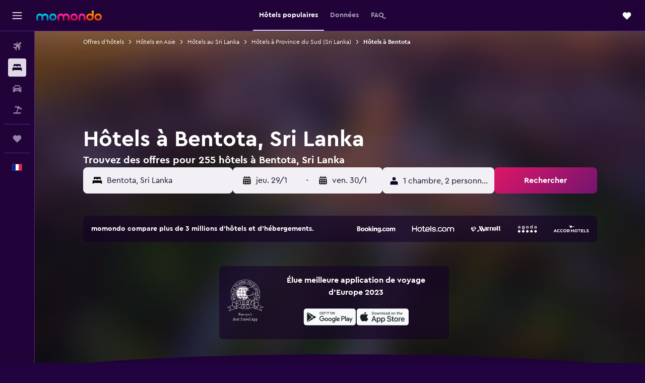

--- FILE ---
content_type: text/html;charset=UTF-8
request_url: https://www.momondo.fr/hotel/bentota
body_size: 112833
content:
<!DOCTYPE html>
<html lang='fr-fr' dir='ltr'>
<head>
<meta name="r9-version" content="R801c"/><meta name="r9-built" content="20260121.113800"/><meta name="r9-rendered" content="Thu, 22 Jan 2026 06:46:39 GMT"/><meta name="r9-build-number" content="14"/><link rel="stylesheet" href="https://content.r9cdn.net/res/combined.css?v=1d93f00375a295963a0498e905a4420f7bfec348&amp;cluster=5"/><link rel="stylesheet" href="https://content.r9cdn.net/res/combined.css?v=a169c219ba5515591d6b09b925fdb9b16d8be8ef&amp;cluster=5"/><meta name="viewport" content="width=device-width, initial-scale=1, minimum-scale=1"/><meta name="format-detection" content="telephone=no"/><link rel="icon" href="/favicon.ico" sizes="any"/><link rel="icon" href="/icon.svg" type="image/svg+xml"/><title>Hôtels à Bentota à partir de 8 € - Trouvez un hôtel pas cher avec momondo</title><meta name="description" content="Comparez 255 hôtels à Bentota et dénichez les meilleures offres d&#x27;hôtels sur momondo. Trouvez les prix les plus avantageux pour une chambre d&#x27;hôtel de luxe ou un hôtel pas cher à Bentota."/><link rel="preconnect" href="apis.google.com"/><link rel="dns-prefetch" href="apis.google.com"/><link rel="preconnect" href="www.googletagmanager.com"/><link rel="dns-prefetch" href="www.googletagmanager.com"/><link rel="preconnect" href="www.google-analytics.com"/><link rel="dns-prefetch" href="www.google-analytics.com"/><script type="text/javascript">
var safari13PlusRegex = /Macintosh;.*?Version\/(1[3-9]|[2-9][0-9]+)(\.[0-9]+)* Safari/;
if (
window &&
window.navigator &&
window.navigator.userAgent &&
window.navigator.userAgent.indexOf('Safari') > -1 &&
window.navigator.userAgent.indexOf('Chrome') === -1 &&
safari13PlusRegex.test(window.navigator.userAgent)
) {
if (
'ontouchstart' in window &&
(!('cookieEnabled' in window.navigator) || window.navigator.cookieEnabled)
) {
if (
decodeURIComponent(document.cookie).indexOf('pmov=') < 0 &&
decodeURIComponent(document.cookie).indexOf('oo.tweb=') < 0
) {
var d = new Date();
d.setTime(d.getTime() + 90 * 24 * 60 * 60 * 1000);
document.cookie = 'pmov=tb;path=/;expires=' + d.toUTCString();
}
}
}
</script><meta name="kayak_page" content="hotel,static-city-hotels,city"/><meta name="seop" content="bentota"/><meta name="seo-cache" content="true"/><meta name="kayak_seo_splitxp" content="seo-hotels-shared-ui-form-mm=enabled"/><script type="text/javascript">
var DynamicContextPromise = (function (handler) {
this.status = 0;
this.value = undefined;
this.thenCallbacks = [];
this.catchCallbacks = [];
this.then = function(fn) {
if (this.status === 0) {
this.thenCallbacks.push(fn);
}
if (this.status === 1) {
fn(this.value);
}
return this;
}.bind(this);
this.catch = function(fn) {
if (this.status === 0) {
this.catchCallbacks.push(fn);
}
if (this.status === 2) {
fn(this.value);
}
return this;
}.bind(this);
var resolve = function(value) {
if (this.status === 0) {
this.status = 1;
this.value = value;
this.thenCallbacks.forEach(function(fn) {
fn(value)
});
}
}.bind(this);
var reject = function(value) {
if (this.status === 0) {
this.status = 2;
this.value = value;
this.catchCallbacks.forEach(function(fn) {
fn(value)
});
}
}.bind(this);
try {
handler(resolve, reject);
} catch (err) {
reject(err);
}
return {
then: this.then,
catch: this.catch,
};
}).bind({})
var ie = (function () {
var undef,
v = 3,
div = document.createElement('div'),
all = div.getElementsByTagName('i');
while (div.innerHTML = '<!--[if gt IE ' + (++v) + ']><i></i><![endif]-->', all[0]);
return v > 4 ? v : undef;
}());
var xhr = ie <= 9 ? new XDomainRequest() : new XMLHttpRequest();
var trackingQueryParams = "";
var getOnlyValidParams = function(paramsList, reservedParamsList) {
var finalParamsList = [];
for (var i = 0; i < paramsList.length; i++) {
if (reservedParamsList.indexOf(paramsList[i].split('=')[0]) == -1) {
finalParamsList.push(paramsList[i]);
}
}
return finalParamsList;
}
var removeUnnecessaryQueryStringChars = function(paramsString) {
if (paramsString.charAt(0) === '?') {
return paramsString.substr(1);
}
return paramsString;
}
var reservedParamsList = ['vertical', 'pageId', 'subPageId', 'originalReferrer', 'seoPlacementId', 'seoLanguage', 'seoCountry', 'tags'];
var paramsString = window.location && window.location.search;
if (paramsString) {
paramsString = removeUnnecessaryQueryStringChars(paramsString);
var finalParamsList = getOnlyValidParams(paramsString.split('&'), reservedParamsList)
trackingQueryParams = finalParamsList.length > 0 ? "&" + finalParamsList.join("&") + "&seo=true" : "";
}
var trackingUrl = '/s/run/fpc/context' +
'?vertical=hotel' +
'&pageId=static-city-hotels' +
'&subPageId=city' +
'&originalReferrer=' + encodeURIComponent(document.referrer) +
'&seoPlacementId=' + encodeURIComponent('bentota') +
'&tags=' + encodeURIComponent('') +
'&origin=' + encodeURIComponent('') +
'&destination=' + encodeURIComponent('') +
'&isSeoPage=' + encodeURIComponent('true') +
'&domain=' + encodeURIComponent(window.location.host) +
trackingQueryParams;
xhr.open('GET', trackingUrl, true);
xhr.responseType = 'json';
window.R9 = window.R9 || {};
window.R9.unhiddenElements = [];
window.R9.dynamicContextPromise = new DynamicContextPromise(function(resolve, reject) {
xhr.onload = function () {
if (xhr.readyState === xhr.DONE && xhr.status === 200) {
window.R9 = window.R9 || {};
window.R9.globals = window.R9.globals || {};
resolve(xhr.response);
if (xhr.response['formToken']) {
R9.globals.formtoken = xhr.response['formToken'];
}
if (xhr.response['jsonPlacementEnabled'] && xhr.response['jsonGlobalPlacementEnabled']) {
if (xhr.response['placement']) {
R9.globals.placement = xhr.response['placement'];
}
if (xhr.response['affiliate']) {
R9.globals.affiliate = xhr.response['affiliate'];
}
}
if (xhr.response['dsaRemovableFields']) {
var dsaRemovableParamsList = xhr.response['dsaRemovableFields'];
var query = window.location.search.slice(1) || "";
var params = query.split('&');
var needRemoveParams = false;
for (var i = 0; i < dsaRemovableParamsList.length; i++) {
if (query.indexOf(dsaRemovableParamsList[i] + '=') != -1) {
needRemoveParams = true;
break;
}
}
if (needRemoveParams) {
var path = window.location.pathname;
var finalQuery = [];
for (var i = 0; i < params.length; i++) {
if (dsaRemovableParamsList.indexOf(params[i].split('=')[0]) == -1) {
finalQuery.push(params[i]);
}
}
if (window.history.replaceState) {
window.history.replaceState({}, document.title, path + (finalQuery.length > 0 ? '?' + finalQuery.join('&') : ''));
}
}
if(xhr.response['cachedCookieConsentEnabled']) {
var unhideElement = (elementId) => {
var elementToUnhide = document.querySelector(elementId);
if (elementToUnhide) {
window.R9.unhiddenElements = window.R9.unhiddenElements || [];
window.R9.unhiddenElements.push(elementId.replace('#', ''));
elementToUnhide.removeAttribute('hidden');
elementToUnhide.dispatchEvent(new Event('initialStaticHideRemove'));
}
}
var unhideCookieConsent = () => {
if (xhr.response['showSharedIabTcfDialog']) {
unhideElement('#iab-tcf-dialog');
}
if (xhr.response['showDataTransferDisclaimerDialog']) {
unhideElement('#shared-data-transfer-disclaimer-dialog');
}
if (xhr.response['showTwoPartyConsentDialog']) {
unhideElement('#shared-two-part-consent-dialog');
}
}
if (document.readyState === "loading") {
document.addEventListener("DOMContentLoaded", unhideCookieConsent);
} else {
unhideCookieConsent();
}
}
}
} else {
reject(xhr.response);
}
};
})
xhr.send('');
</script><link rel="canonical" href="https://www.momondo.fr/hotel/bentota"/><link rel="alternate" hrefLang="de-AT" href="https://www.momondo.at/hotels/bentota"/><link rel="alternate" hrefLang="en-AU" href="https://www.momondo.com.au/hotels/bentota"/><link rel="alternate" hrefLang="fr-BE" href="https://www.fr.momondo.be/hotel/bentota"/><link rel="alternate" hrefLang="nl-BE" href="https://www.momondo.be/hotels/bentota"/><link rel="alternate" hrefLang="pt-BR" href="https://www.momondo.com.br/hoteis/bentota"/><link rel="alternate" hrefLang="fr-CA" href="https://www.fr.momondo.ca/hotel/bentota"/><link rel="alternate" hrefLang="en-CA" href="https://www.momondo.ca/hotels/bentota"/><link rel="alternate" hrefLang="fr-CH" href="https://www.fr.momondo.ch/hotel/bentota"/><link rel="alternate" hrefLang="it-CH" href="https://www.it.momondo.ch/hotel/bentota"/><link rel="alternate" hrefLang="de-CH" href="https://www.momondo.ch/hotels/bentota"/><link rel="alternate" hrefLang="es-CL" href="https://www.momondo.cl/hoteles/bentota"/><link rel="alternate" hrefLang="es-CO" href="https://www.momondo.com.co/hoteles/bentota"/><link rel="alternate" hrefLang="cs-CZ" href="https://www.momondo.cz/hotel/bentota"/><link rel="alternate" hrefLang="de-DE" href="https://www.momondo.de/hotels/bentota"/><link rel="alternate" hrefLang="da-DK" href="https://www.momondo.dk/hoteller/bentota"/><link rel="alternate" hrefLang="et-EE" href="https://www.momondo.ee/hotellid/bentota"/><link rel="alternate" hrefLang="es-ES" href="https://www.momondo.es/hoteles/bentota"/><link rel="alternate" hrefLang="es-MX" href="https://www.momondo.mx/hoteles/bentota"/><link rel="alternate" hrefLang="es-UY" href="https://www.es.momondo.com/hoteles/bentota"/><link rel="alternate" hrefLang="es-PE" href="https://www.momondo.com.pe/hoteles/bentota"/><link rel="alternate" hrefLang="fi-FI" href="https://www.momondo.fi/hotellit/bentota"/><link rel="alternate" hrefLang="fr-FR" href="https://www.momondo.fr/hotel/bentota"/><link rel="alternate" hrefLang="en-GB" href="https://www.momondo.co.uk/hotels/bentota"/><link rel="alternate" hrefLang="en-IE" href="https://www.momondo.ie/hotels/bentota"/><link rel="alternate" hrefLang="en-IN" href="https://www.momondo.in/hotels/bentota"/><link rel="alternate" hrefLang="it-IT" href="https://www.momondo.it/hotel/bentota"/><link rel="alternate" hrefLang="nl-NL" href="https://www.momondo.nl/hotels/bentota"/><link rel="alternate" hrefLang="no-NO" href="https://www.momondo.no/hotell/bentota"/><link rel="alternate" hrefLang="pl-PL" href="https://www.momondo.pl/hotele/bentota"/><link rel="alternate" hrefLang="pt-PT" href="https://www.momondo.pt/hoteis/bentota"/><link rel="alternate" hrefLang="ro-RO" href="https://www.momondo.ro/hoteluri/bentota"/><link rel="alternate" hrefLang="sv-SE" href="https://www.momondo.se/hotell/bentota"/><link rel="alternate" hrefLang="tr-TR" href="https://www.momondo.com.tr/otel/bentota"/><link rel="alternate" hrefLang="ru-UA" href="https://www.ru.momondo.ua/oteli/bentota"/><link rel="alternate" hrefLang="uk-UA" href="https://www.momondo.ua/hoteli/bentota"/><link rel="alternate" hrefLang="en-US" href="https://www.momondo.com/hotels/bentota"/><link rel="alternate" hrefLang="en-ZA" href="https://www.momondo.co.za/hotels/bentota"/><meta property="og:image" content="https://content.r9cdn.net/rimg/provider-logos/common/socialmedia/momondo-logo.png?width=1200&amp;height=630&amp;crop=false"/><meta property="og:image:width" content="1200"/><meta property="og:image:height" content="630"/><meta property="og:title" content="Hôtels à Bentota à partir de 8 € - Trouvez un hôtel pas cher avec momondo"/><meta property="og:type" content="website"/><meta property="og:description" content="Comparez 255 hôtels à Bentota et dénichez les meilleures offres d&#x27;hôtels sur momondo. Trouvez les prix les plus avantageux pour une chambre d&#x27;hôtel de luxe ou un hôtel pas cher à Bentota."/><meta property="og:url" content="https://www.momondo.fr/hotel/bentota"/><meta property="og:site_name" content="momondo"/><meta property="fb:pages" content="148785901841216"/><meta property="twitter:title" content="Hôtels à Bentota à partir de 8 € - Trouvez un hôtel pas cher avec momondo"/><meta name="twitter:description" content="Comparez 255 hôtels à Bentota et dénichez les meilleures offres d&#x27;hôtels sur momondo. Trouvez les prix les plus avantageux pour une chambre d&#x27;hôtel de luxe ou un hôtel pas cher à Bentota."/><meta name="twitter:image:src" content="https://content.r9cdn.net/rimg/provider-logos/common/socialmedia/momondo-logo.png?width=440&amp;height=220&amp;crop=false"/><meta name="twitter:card" content="summary_large_image"/><meta name="twitter:site" content="@momondo"/><meta name="twitter:creator" content="@momondo"/><meta name="robots" content="index,follow"/><link rel="apple-touch-icon" href="/apple-touch-icon.png"/><link rel="apple-touch-icon" sizes="60x60" href="/apple-touch-icon-60x60.png"/><link rel="apple-touch-icon" sizes="76x76" href="/apple-touch-icon-76x76.png"/><link rel="apple-touch-icon" sizes="120x120" href="/apple-touch-icon-120x120.png"/><link rel="apple-touch-icon" sizes="152x152" href="/apple-touch-icon-152x152.png"/><link rel="apple-touch-icon" sizes="167x167" href="/apple-touch-icon-167x167.png"/><link rel="apple-touch-icon" sizes="180x180" href="/apple-touch-icon-180x180.png"/><script type="application/ld+json">{"@context":"https://schema.org","@type":"Website","name":"momondo","url":"https://www.momondo.fr"}</script><script type="application/ld+json">{"@context":"http://schema.org","@type":"Organization","name":"momondo","url":"https://www.momondo.fr/hotel/bentota","sameAs":["https://www.facebook.com/momondo","https://www.instagram.com/momondo","https://x.com/momondo"]}</script><script type="application/ld+json">[{"@context":"http://schema.org","@type":"BreadcrumbList","name":"r9-alt","itemListElement":[{"@type":"ListItem","position":"1","item":{"@id":"https://www.momondo.fr/hotel","name":"Offres d’hôtels"}},{"@type":"ListItem","position":"2","item":{"@id":"/hotel/asie","name":"Hôtels en Asie"}},{"@type":"ListItem","position":"3","item":{"@id":"/hotel/bentota","name":"Hôtels à Bentota"}}]},{"@context":"http://schema.org","@type":"BreadcrumbList","name":"r9-full","itemListElement":[{"@type":"ListItem","position":"1","item":{"@id":"https://www.momondo.fr/hotel","name":"Offres d’hôtels"}},{"@type":"ListItem","position":"2","item":{"@id":"/hotel/asie","name":"Hôtels en Asie"}},{"@type":"ListItem","position":"3","item":{"@id":"/hotel/sri-lanka","name":"Hôtels au Sri Lanka"}},{"@type":"ListItem","position":"4","item":{"@id":"/hotel/province-du-sud-sri-lanka.ksp","name":"Hôtels à Province du Sud (Sri Lanka)"}},{"@type":"ListItem","position":"5","item":{"@id":"/hotel/bentota","name":"Hôtels à Bentota"}}]}]</script><script type="application/ld+json">{"@context":"http://schema.org","@type":"FAQPage","mainEntity":[{"@type":"Question","name":"Combien de temps les voyageurs séjournent-ils à Bentota ?","acceptedAnswer":{"@type":"Answer","text":"Les voyageurs réservent généralement un hébergement à Bentota pour 1 nuit. <a href=\"https://www.momondo.fr/hotel/bentota\">Trouvez des offres d’hôtels à Bentota sur momondo.</a>"}},{"@type":"Question","name":"Combien coûte une chambre d’hôtel à Bentota ?","acceptedAnswer":{"@type":"Answer","text":"Les tarifs des hôtels à Bentota varient selon plusieurs facteurs tels que la disponibilité, l’emplacement et les équipements de l’établissement. Les chambres coûtent en moyenne autour de 127 € par nuit. <a href=\"https://www.momondo.fr/hotel/bentota\">Trouvez des offres d’hôtels à Bentota sur momondo.</a>"}},{"@type":"Question","name":"Quelle est la meilleure période pour réserver un hôtel à Bentota ?","acceptedAnswer":{"@type":"Answer","text":"Si vous souhaitez réserver un hôtel à mars, Bentota est le mois le moins cher. Une chambre d’hôtel peut coûter jusqu’à 79 % moins cher à cette période comparé à la haute saison. <a href=\"https://www.momondo.fr/hotel/bentota\">Trouvez des offres d’hôtels à Bentota sur momondo.</a>"}},{"@type":"Question","name":"Quel est le jour le moins cher pour séjourner dans un hôtel à Bentota ?","acceptedAnswer":{"@type":"Answer","text":"Les prix des chambres d’hôtel à Bentota sont les plus bas le vendredi et les plus élevés le samedi."}},{"@type":"Question","name":"Combien coûte une nuit dans un hôtel de luxe à Bentota ?","acceptedAnswer":{"@type":"Answer","text":"Une chambre dans un hôtel de luxe à Bentota coûte environ 334 € par nuit, par personne. Le prix moyen d’une nuit d’hôtel à Bentota s’élève à 127 €. Choisir un hôtel haut de gamme revient donc 70 % % plus cher en moyenne."}},{"@type":"Question","name":"D’après la météo à Bentota, quelles sont les attractions les plus populaires en janvier ?","acceptedAnswer":{"@type":"Answer","text":"La température moyenne à Bentota en janvier est d’environ 26 °C et il y a peu de chances de pluie. Ainsi, janvier est la saison idéale pour profiter du grand air et visiter les attractions de la région."}},{"@type":"Question","name":"Parmi combien de prestataires momondo effectue-t-il des recherches pour les hôtels à Bentota ?","acceptedAnswer":{"@type":"Answer","text":"Le nombre de prestataires à disposition pour les hôtels à Bentota est de 445 en janvier 2026."}},{"@type":"Question","name":"Quand est-ce que momondo met à jour les prix des hôtels à Bentota ?","acceptedAnswer":{"@type":"Answer","text":"Les prix pour les hôtels à Bentota sont actualisés quotidiennement."}}]}</script><script type="application/ld+json">{"@context":"http://schema.org","@type":"Service","broker":{"@type":"Organization","name":"momondo"},"url":"https://www.momondo.fr/hotel/bentota","serviceType":"Hôtels en Bentota","offers":{"@type":"AggregateOffer","lowPrice":"8 €","priceCurrency":"EUR"}}</script><script type="application/ld+json">{"@context":"https://schema.org","@type":"TouristDestination","name":"Bentota"}</script><script type="application/ld+json">{"@context":"https://schema.org","@type":"ItemList","itemListOrder":"https://schema.org/ItemListOrderAscending","description":"46 meilleurs hôtels à Bentota","itemListElement":[{"@type":"ListItem","position":1,"url":"https://www.momondo.fr/hotel/bentota/Palm-Beach-Inn-and-Sea-Shells-Cabanas.mhd445981.ksp"},{"@type":"ListItem","position":2,"url":"https://www.momondo.fr/hotel/bentota/Centara-Ceysands-Resort-Spa-Sri-Lanka.mhd712592.ksp"},{"@type":"ListItem","position":3,"url":"https://www.momondo.fr/hotel/bentota/Taj-Bentota-Resort-Spa.mhd159542.ksp"},{"@type":"ListItem","position":4,"url":"https://www.momondo.fr/hotel/bentota/Cinnamon-Bentota-Beach.mhd76665.ksp"},{"@type":"ListItem","position":5,"url":"https://www.momondo.fr/hotel/bentota/Jetwing-Saman-Villas.mhd95640.ksp"},{"@type":"ListItem","position":6,"url":"https://www.momondo.fr/hotel/bentota/Ekho-Surf.mhd76688.ksp"},{"@type":"ListItem","position":7,"url":"https://www.momondo.fr/hotel/bentota/Temple-Tree-Resort-Spa.mhd381358.ksp"},{"@type":"ListItem","position":8,"url":"https://www.momondo.fr/hotel/bentota/Club-Bentota-Hotel.mhd636850.ksp"},{"@type":"ListItem","position":9,"url":"https://www.momondo.fr/hotel/bentota/Wunderbar-Beach-Hotel.mhd633189.ksp"},{"@type":"ListItem","position":10,"url":"https://www.momondo.fr/hotel/bentota/Club-Villa.mhd438382.ksp"},{"@type":"ListItem","position":11,"url":"https://www.momondo.fr/hotel/bentota/Oasey-Beach-Hotel.mhd363423.ksp"},{"@type":"ListItem","position":12,"url":"https://www.momondo.fr/hotel/bentota/The-Villa-Bentota-by-KK-Collection.mhd386672.ksp"},{"@type":"ListItem","position":13,"url":"https://www.momondo.fr/hotel/bentota/Hotel-Susantha-Garden.mhd438397.ksp"},{"@type":"ListItem","position":14,"url":"https://www.momondo.fr/hotel/bentota/Haus-Berlin.mhd616715.ksp"},{"@type":"ListItem","position":15,"url":"https://www.momondo.fr/hotel/bentota/Thaala-Bentota.mhd651849.ksp"},{"@type":"ListItem","position":16,"url":"https://www.momondo.fr/hotel/bentota/Sea-Rock-Villa.mhd649931.ksp"},{"@type":"ListItem","position":17,"url":"https://www.momondo.fr/hotel/bentota/Sandali-Walauwa.mhd386671.ksp"},{"@type":"ListItem","position":18,"url":"https://www.momondo.fr/hotel/bentota/Grace-Villa-Bentota.mhd2161367.ksp"},{"@type":"ListItem","position":19,"url":"https://www.momondo.fr/hotel/bentota/Grace-Villa-Bentota.mhd2161367.ksp"}]}</script><script type="application/ld+json">{"@context":"http://schema.org","@type":"Hotel","name":"Free House Bentota","url":"https://www.momondo.frundefined","starRating":"0","alternateName":[],"address":{"@type":"PostalAddress","streetAddress":"","addressLocality":"Bentota","postalCode":"80500","addressRegion":"Province du Sud (Sri Lanka)","addressCountry":"Sri Lanka"},"priceRange":"8 €","image":"/rimg/himg/01/39/2a/ostrovok-1072140120-6a3297-519738.jpg?width=200&height=200&crop=true","photo":[{"@type":"ImageObject","contentUrl":"/himg/01/39/2a/ostrovok-1072140120-6a3297-519738.jpg","description":"Free House Bentota"}],"aggregateRating":{"@type":"AggregateRating","bestRating":"10","ratingValue":"9,2","ratingCount":"38"},"amenityFeature":["kitchen","terrace/patio","ac","laundryroom","washing_machine","linens","towels","flat_screen_tv","tv","free_toiletries"]}</script><script type="application/ld+json">{"@context":"http://schema.org","@type":"Hotel","name":"Grace Villa Bentota","url":"https://www.momondo.fr/hotel/bentota/Grace-Villa-Bentota.mhd2161367.ksp","starRating":"1","telephone":"+94 775 485 881","alternateName":[],"address":{"@type":"PostalAddress","streetAddress":"No 572, Sinharoopagama, Obadawatta,Bentota.","addressLocality":"Bentota","postalCode":"80500","addressRegion":"Province du Sud (Sri Lanka)","addressCountry":"Sri Lanka"},"priceRange":"5 €","aggregateRating":{"@type":"AggregateRating","bestRating":"10","ratingValue":"7,8","ratingCount":"233"},"amenityFeature":["privatebeach","snorkeling","restaurant","roomservice","wififree","tea_coffee_maker","parkingfree","tv","free_toiletries","inet"]}</script><script type="application/ld+json">{"@context":"http://schema.org","@type":"Hotel","name":"Indusara Villa Bentota","url":"https://www.momondo.frundefined","starRating":"0","telephone":"+94 774 424 602","alternateName":[],"address":{"@type":"PostalAddress","streetAddress":"No. 3, Kettarama Temple Road, Kommala, Wadumulla","addressLocality":"Bentota","postalCode":"80500","addressRegion":"Province du Sud (Sri Lanka)","addressCountry":"Sri Lanka"},"priceRange":"5 €","aggregateRating":{"@type":"AggregateRating","bestRating":"10","ratingValue":"8,5","ratingCount":"36"},"amenityFeature":["wififree","private_bathroom","coffee_machine","balcony","ac","grill","inet","laundryroom","roomservice","hairdryer"]}</script><script type="application/ld+json">{"@context":"http://schema.org","@type":"Hotel","name":"Gold sand Resort","url":"https://www.momondo.frundefined","starRating":"0","telephone":"+94 777 161 105","alternateName":["Gold sand Resort Bentota","Gold sand Resort Bentota, Province du Sud (Sri Lanka)"],"address":{"@type":"PostalAddress","streetAddress":"151 Galle Road","addressLocality":"Bentota","postalCode":"80500","addressRegion":"Province du Sud (Sri Lanka)","addressCountry":"Sri Lanka"},"priceRange":"9 €","aggregateRating":{"@type":"AggregateRating","bestRating":"10","ratingValue":"8,8","ratingCount":"75"},"amenityFeature":["wififree","private_bathroom","terrace/patio","balcony","ac","flat_screen_tv","tv","grill","inet","nightclub"]}</script><script type="application/ld+json">{"@context":"http://schema.org","@type":"Hotel","name":"Shire Heaven Villa","url":"https://www.momondo.frundefined","starRating":"0","telephone":"+94 702 275 888","alternateName":["Shire Heaven Villa Bentota","Shire Heaven Villa Bentota, Province du Sud (Sri Lanka)"],"address":{"@type":"PostalAddress","streetAddress":"311,Angagoda,Benthota","addressLocality":"Bentota","postalCode":"80500","addressRegion":"Province du Sud (Sri Lanka)","addressCountry":"Sri Lanka"},"priceRange":"9 €","aggregateRating":{"@type":"AggregateRating","bestRating":"10","ratingValue":"9,2","ratingCount":"12"},"amenityFeature":["wififree","private_bathroom","terrace/patio","ac","inet","petsokonrequest","laundryroom","roomservice","hairdryer","24hfrontdesk"]}</script><script type="application/ld+json">{"@context":"http://schema.org","@type":"Hotel","name":"Ananda Villa Bentota","url":"https://www.momondo.frundefined","starRating":"1","telephone":"+94 777 460 358","alternateName":[],"address":{"@type":"PostalAddress","streetAddress":"No 110, Pitaramba Road, Pitaramba","addressLocality":"Bentota","postalCode":"80500","addressRegion":"Province du Sud (Sri Lanka)","addressCountry":"Sri Lanka"},"priceRange":"9 €","aggregateRating":{"@type":"AggregateRating","bestRating":"10","ratingValue":"8,3","ratingCount":"234"},"amenityFeature":["wififree","private_bathroom","balcony","ac","grill","inet","petsokonrequest","laundryroom","roomservice","24hfrontdesk"]}</script><script type="application/ld+json">{"@context":"http://schema.org","@type":"Hotel","name":"Palm Beach Inn and Sea Shells Cabanas","url":"https://www.momondo.fr/hotel/bentota/Palm-Beach-Inn-and-Sea-Shells-Cabanas.mhd445981.ksp","starRating":"3","telephone":"+94 755 437 131","alternateName":["Palm Beach Inn and Sea Shells Cabanas Bentota","Palm Beach Inn and Sea Shells Cabanas Bentota, Province du Sud (Sri Lanka)"],"address":{"@type":"PostalAddress","streetAddress":"200, Galle Road","addressLocality":"Bentota","postalCode":"","addressRegion":"Province du Sud (Sri Lanka)","addressCountry":"Sri Lanka"},"priceRange":"26 €","image":"/rimg/himg/61/c0/fa/expedia_group-445981-81c394-322119.jpg?width=128&height=160&crop=true","aggregateRating":{"@type":"AggregateRating","bestRating":"10","ratingValue":"7,2","ratingCount":"659"},"amenityFeature":["privatebeach","wififree","private_bathroom","terrace/patio","balcony","ac","flat_screen_tv","tv","grill","inet"]}</script><script type="application/ld+json">{"@context":"http://schema.org","@type":"Hotel","name":"Villa Kurumba Hills","url":"https://www.momondo.frundefined","starRating":"3","telephone":"+94 774 100 555","alternateName":["Villa Kurumba Hills Bentota","Villa Kurumba Hills Bentota, Province du Sud (Sri Lanka)"],"address":{"@type":"PostalAddress","streetAddress":"Jayasewana, Gonagala","addressLocality":"Bentota","postalCode":"80500","addressRegion":"Province du Sud (Sri Lanka)","addressCountry":"Sri Lanka"},"priceRange":"22 €","image":"/rimg/himg/c4/68/6e/expedia_group-2231042-aead05-132124.jpg?width=128&height=160&crop=true","aggregateRating":{"@type":"AggregateRating","bestRating":"10","ratingValue":"9,3","ratingCount":"20"},"amenityFeature":["fitnesscenter","wififree","coffee_machine","free_toiletries","airportshuttle","laundrysvc","laundryroom","24hfrontdesk","ac","bikes"]}</script><script type="application/ld+json">{"@context":"http://schema.org","@type":"Hotel","name":"Ocean View","url":"https://www.momondo.frundefined","starRating":"3","telephone":"+94 718 360 243","alternateName":["Ocean View Bentota","Ocean View Bentota, Province du Sud (Sri Lanka)"],"address":{"@type":"PostalAddress","streetAddress":"Robolgoda","addressLocality":"Bentota","postalCode":"8085","addressRegion":"Province du Sud (Sri Lanka)","addressCountry":"Sri Lanka"},"priceRange":"17 €","image":"/rimg/himg/57/93/03/expedia_group-2076608-7f6a5f-485272.jpg?width=128&height=160&crop=true","aggregateRating":{"@type":"AggregateRating","bestRating":"10","ratingValue":"7,2","ratingCount":"577"},"amenityFeature":["snorkeling","beachfront","restaurant","bar","roomservice","wififree","tea_coffee_maker","parkingfree","wifi_available_in_all_areas","free_toiletries"]}</script><script type="application/ld+json">{"@context":"http://schema.org","@type":"Hotel","name":"New Casa Marc","url":"https://www.momondo.frundefined","starRating":"3","telephone":"+94 772 376 949","alternateName":["New Casa Marc Bentota","New Casa Marc Bentota, Province du Sud (Sri Lanka)"],"address":{"@type":"PostalAddress","streetAddress":"798 Colombo-Galle-Hambantota-Wellawaya Hwy","addressLocality":"Bentota","postalCode":"","addressRegion":"Province du Sud (Sri Lanka)","addressCountry":"Sri Lanka"},"priceRange":"23 €","image":"/rimg/himg/32/52/31/expedia_group-9767926-41476831-899740.jpg?width=200&height=200&crop=true","photo":[{"@type":"ImageObject","contentUrl":"/himg/32/52/31/expedia_group-9767926-41476831-899740.jpg","description":"New Casa Marc"}],"aggregateRating":{"@type":"AggregateRating","bestRating":"10","ratingValue":"10,0","ratingCount":"1"},"amenityFeature":["privatebeach","restaurant","roomservice","parkingfree","flat_screen_tv","tv","free_toiletries","laundrysvc","laundryroom","hairdryer"]}</script><script type="application/ld+json">{"@context":"http://schema.org","@type":"Hotel","name":"Osanda Guest","url":"https://www.momondo.frundefined","starRating":"3","telephone":"+94 770 548 555","alternateName":["Osanda Guest Bentota","Osanda Guest Bentota, Province du Sud (Sri Lanka)"],"address":{"@type":"PostalAddress","streetAddress":"no.05,Osanda,Pitaramba,Bentota","addressLocality":"Bentota","postalCode":"80500","addressRegion":"Province du Sud (Sri Lanka)","addressCountry":"Sri Lanka"},"priceRange":"13 €","image":"/rimg/himg/1c/5d/51/expedia_group-2842890-b91b2c-796288.jpg?width=200&height=200&crop=true","photo":[{"@type":"ImageObject","contentUrl":"/himg/1c/5d/51/expedia_group-2842890-b91b2c-796288.jpg","description":"Osanda Guest"}],"aggregateRating":{"@type":"AggregateRating","bestRating":"10","ratingValue":"9,0","ratingCount":"134"},"amenityFeature":["adultsonly","snorkeling","roomservice","wififree","coffee_machine","free_toiletries","inet","laundrysvc","laundryroom","expressco"]}</script><script type="application/ld+json">{"@context":"http://schema.org","@type":"Hotel","name":"Mahi Villa","url":"https://www.momondo.frundefined","starRating":"2","telephone":"+94 777 954 154","alternateName":["Mahi Villa Bentota","Mahi Villa Bentota, Province du Sud (Sri Lanka)"],"address":{"@type":"PostalAddress","streetAddress":"No 16, Obadawaththa","addressLocality":"Bentota","postalCode":"80500","addressRegion":"Province du Sud (Sri Lanka)","addressCountry":"Sri Lanka"},"priceRange":"16 €","image":"/rimg/himg/b9/34/ac/expedia_group-2857577-202930502-844279.jpg?width=200&height=200&crop=true","photo":[{"@type":"ImageObject","contentUrl":"/himg/b9/34/ac/expedia_group-2857577-202930502-844279.jpg","description":"Mahi Villa"}],"aggregateRating":{"@type":"AggregateRating","bestRating":"10","ratingValue":"9,6","ratingCount":"233"},"amenityFeature":["snorkeling","fitnesscenter","restaurant","roomservice","wififree","coffee_machine","parkingfree","flat_screen_tv","tv","free_toiletries"]}</script><script type="application/ld+json">{"@context":"http://schema.org","@type":"Hotel","name":"Charika Villa","url":"https://www.momondo.frundefined","starRating":"3","telephone":"+94 719 646 484","alternateName":["Charika Villa Bentota","Charika Villa Bentota, Province du Sud (Sri Lanka)"],"address":{"@type":"PostalAddress","streetAddress":"Charika Villa, Temple Road, Thalawathugoda","addressLocality":"Bentota","postalCode":"80500","addressRegion":"Province du Sud (Sri Lanka)","addressCountry":"Sri Lanka"},"priceRange":"26 €","image":"/rimg/himg/e4/96/1a/expedia_group-1070894767-209930233-537825.jpg?width=200&height=200&crop=true","photo":[{"@type":"ImageObject","contentUrl":"/himg/e4/96/1a/expedia_group-1070894767-209930233-537825.jpg","description":"Charika Villa"}],"aggregateRating":{"@type":"AggregateRating","bestRating":"10","ratingValue":"9,6","ratingCount":"31"},"amenityFeature":["privatebeach","snorkeling","roomservice","wififree","parkingfree","wifi_available_in_all_areas","free_toiletries","inet","laundrysvc","laundryroom"]}</script><script type="application/ld+json">{"@context":"http://schema.org","@type":"Hotel","name":"Jungle Fence","url":"https://www.momondo.fr/hotel/bentota/The-Fence.mhd729798.ksp","starRating":"3","telephone":"+94 773 595 887","alternateName":["Jungle Fence Bentota","Jungle Fence Bentota, Province du Sud (Sri Lanka)"],"address":{"@type":"PostalAddress","streetAddress":"Temple Road,Katukoliha","addressLocality":"Bentota","postalCode":"80510","addressRegion":"Province du Sud (Sri Lanka)","addressCountry":"Sri Lanka"},"priceRange":"20 €","image":"/rimg/himg/9f/d6/a8/expedia_group-729798-265371337-265700.jpg?width=200&height=200&crop=true","photo":[{"@type":"ImageObject","contentUrl":"/himg/9f/d6/a8/expedia_group-729798-265371337-265700.jpg","description":"Jungle Fence"}],"aggregateRating":{"@type":"AggregateRating","bestRating":"10","ratingValue":"9,4","ratingCount":"207"},"amenityFeature":["pool","wififree","private_bathroom","terrace/patio","balcony","ac","grill","inet","restaurant","laundrysvc"]}</script><script type="application/ld+json">{"@context":"http://schema.org","@type":"Hotel","name":"Zum Deutschen","url":"https://www.momondo.frundefined","starRating":"1","telephone":"+94 774 142 436","alternateName":["Zum Deutschen Bentota","Zum Deutschen Bentota, Province du Sud (Sri Lanka)"],"address":{"@type":"PostalAddress","streetAddress":"Thunniyara-Watta 293/3 Warahena Bentota Sri Lanka","addressLocality":"Bentota","postalCode":"29330","addressRegion":"Province du Sud (Sri Lanka)","addressCountry":"Sri Lanka"},"priceRange":"44 €","aggregateRating":{"@type":"AggregateRating","bestRating":"10","ratingValue":"9,2","ratingCount":"160"},"amenityFeature":["outpool","outdoor_fireplace","wififree","terrace/patio","ac","grill","childpool","inet","spa","laundryroom"]}</script><script type="application/ld+json">{"@context":"http://schema.org","@type":"Hotel","name":"Priyanka Villa","url":"https://www.momondo.frundefined","starRating":"1","telephone":"+94 777 996 840","alternateName":["Priyanka Villa Bentota","Priyanka Villa Bentota, Province du Sud (Sri Lanka)"],"address":{"@type":"PostalAddress","streetAddress":"Horanduwa, Bentota","addressLocality":"Bentota","postalCode":"80500","addressRegion":"Province du Sud (Sri Lanka)","addressCountry":"Sri Lanka"},"priceRange":"15 €","aggregateRating":{"@type":"AggregateRating","bestRating":"10","ratingValue":"9,1","ratingCount":"215"},"amenityFeature":["outpool","roomservice","bikes","outdoor_fireplace","wififree","parkingfree","free_toiletries","inet","laundrysvc","laundryroom"]}</script><script type="application/ld+json">{"@context":"http://schema.org","@type":"Hotel","name":"Swarnapaya résidence","url":"https://www.momondo.frundefined","starRating":"2","telephone":"+94 711 579 306","alternateName":["Swarnapaya résidence Bentota","Swarnapaya résidence Bentota, Province du Sud (Sri Lanka)"],"address":{"@type":"PostalAddress","streetAddress":"69/12 Angagoda","addressLocality":"Bentota","postalCode":"80500","addressRegion":"Province du Sud (Sri Lanka)","addressCountry":"Sri Lanka"},"priceRange":"25 €","image":"/rimg/himg/26/56/db/expedia_group-8410068-160727006-122790.jpg?width=128&height=160&crop=true","aggregateRating":{"@type":"AggregateRating","bestRating":"10","ratingValue":"9,7","ratingCount":"49"},"amenityFeature":["bar","roomservice","wififree","parkingfree","free_toiletries","inet","petsokonrequest","beach","ac","airportshuttlesurcharge"]}</script><script type="application/ld+json">{"@context":"http://schema.org","@type":"Hotel","name":"Walauwa The Villa Ahungalla","url":"https://www.momondo.fr/hotel/bentota/Walauwa-The-Villa-Ahungalla.mhd2216417.ksp","starRating":"2","telephone":"+94 756 069 999","alternateName":["Walauwa The Villa Ahungalla Bentota","Walauwa The Villa Ahungalla Bentota, Province du Sud (Sri Lanka)"],"address":{"@type":"PostalAddress","streetAddress":"Thotawattha Road, Ahungalla Beach","addressLocality":"Bentota","postalCode":"","addressRegion":"Province du Sud (Sri Lanka)","addressCountry":"Sri Lanka"},"priceRange":"20 €","aggregateRating":{"@type":"AggregateRating","bestRating":"10","ratingValue":"9,3","ratingCount":"298"},"amenityFeature":["snorkeling","beachfront","restaurant","roomservice","wififree","valet_parking","parkingfree","bizcenter","wifi_available_in_all_areas","cablesat"]}</script><script type="application/ld+json">{"@context":"http://schema.org","@type":"Hotel","name":"NH Bentota Ceysands Resort","url":"https://www.momondo.fr/hotel/bentota/Centara-Ceysands-Resort-Spa-Sri-Lanka.mhd712592.ksp","starRating":"4","telephone":"+94 342 275 073","alternateName":[],"address":{"@type":"PostalAddress","streetAddress":"Aluthgama","addressLocality":"Bentota","postalCode":"","addressRegion":"Province du Sud (Sri Lanka)","addressCountry":"Sri Lanka"},"priceRange":"141 €","image":"/rimg/himg/3d/41/9b/ice-712592-ff212f-971678.jpg?width=200&height=200&crop=true","photo":[{"@type":"ImageObject","contentUrl":"/himg/3d/41/9b/ice-712592-ff212f-971678.jpg","description":"NH Bentota Ceysands Resort"}],"aggregateRating":{"@type":"AggregateRating","bestRating":"10","ratingValue":"7,8","ratingCount":"1071"},"amenityFeature":["privatebeach","water_sport_facilities__on_site_","snorkeling","outpool","fitnesscenter","restaurant","bar","roomservice","outdoor_fireplace","wififree"]}</script><script type="application/ld+json">{"@context":"http://schema.org","@type":"Hotel","name":"Taj Bentota Resort & Spa","url":"https://www.momondo.fr/hotel/bentota/Taj-Bentota-Resort-Spa.mhd159542.ksp","starRating":"5","telephone":"+94 345 555 555","alternateName":[],"address":{"@type":"PostalAddress","streetAddress":"National Holiday Resort","addressLocality":"Bentota","postalCode":"","addressRegion":"Province du Sud (Sri Lanka)","addressCountry":"Sri Lanka"},"priceRange":"161 €","image":"/rimg/himg/40/29/e9/leonardo-1127095-Pool_O-828614.jpg?width=200&height=200&crop=true","photo":[{"@type":"ImageObject","contentUrl":"/himg/40/29/e9/leonardo-1127095-Pool_O-828614.jpg","description":"Taj Bentota Resort & Spa"}],"aggregateRating":{"@type":"AggregateRating","bestRating":"10","ratingValue":"8,5","ratingCount":"923"},"amenityFeature":["snorkeling","beachfront","outpool","fitnesscenter","restaurant","bar","roomservice","bikes","tennis","wififree"]}</script><script type="application/ld+json">{"@context":"http://schema.org","@type":"Hotel","name":"Cinnamon Bentota Beach - Signature Selection","url":"https://www.momondo.fr/hotel/bentota/Cinnamon-Bentota-Beach.mhd76665.ksp","starRating":"5","telephone":"+94 713 321 838","alternateName":[],"address":{"@type":"PostalAddress","streetAddress":"Bentota","addressLocality":"Bentota","postalCode":"80500","addressRegion":"Province du Sud (Sri Lanka)","addressCountry":"Sri Lanka"},"priceRange":"235 €","image":"/rimg/himg/e3/8f/0a/leonardo-1071033635-1712188-944324.jpg?width=200&height=200&crop=true","photo":[{"@type":"ImageObject","contentUrl":"/himg/e3/8f/0a/leonardo-1071033635-1712188-944324.jpg","description":"Cinnamon Bentota Beach - Signature Selection"}],"aggregateRating":{"@type":"AggregateRating","bestRating":"10","ratingValue":"8,9","ratingCount":"766"},"amenityFeature":["outpool","beachfront","fitnesscenter","restaurant","bar","roomservice","wififree","tea_coffee_maker","coffee_machine","coffeeshop"]}</script><script type="application/ld+json">{"@context":"http://schema.org","@type":"Hotel","name":"Villa Thamburu, Bentota","url":"https://www.momondo.frundefined","starRating":"4","telephone":"+94 761 198 066","alternateName":[],"address":{"@type":"PostalAddress","streetAddress":"Galle Road Athuruwella","addressLocality":"Bentota","postalCode":"80500","addressRegion":"Province du Sud (Sri Lanka)","addressCountry":"Sri Lanka"},"priceRange":"222 €","image":"/rimg/himg/ff/75/2d/expedia_group-9445375-122457939-690770.jpg?width=200&height=200&crop=true","photo":[{"@type":"ImageObject","contentUrl":"/himg/ff/75/2d/expedia_group-9445375-122457939-690770.jpg","description":"Villa Thamburu, Bentota"}],"aggregateRating":{"@type":"AggregateRating","bestRating":"10","ratingValue":"9,6","ratingCount":"180"},"amenityFeature":["privatebeach","outpool","restaurant","bar","roomservice","wififree","tea_coffee_maker","parkingfree","wifi_available_in_all_areas","flat_screen_tv"]}</script><script type="application/ld+json">{"@context":"http://schema.org","@type":"Hotel","name":"Jetwing Saman Villas, A Luxury Reserve - Adults Only","url":"https://www.momondo.fr/hotel/bentota/Jetwing-Saman-Villas.mhd95640.ksp","starRating":"5","telephone":"+94 342 275 435","alternateName":["Jetwing Saman Villas, A Luxury Reserve - Adults Only Bentota","Jetwing Saman Villas, A Luxury Reserve - Adults Only Bentota, Province du Sud (Sri Lanka)"],"address":{"@type":"PostalAddress","streetAddress":"Aturuwella","addressLocality":"Bentota","postalCode":"","addressRegion":"Province du Sud (Sri Lanka)","addressCountry":"Sri Lanka"},"priceRange":"262 €","image":"/rimg/himg/ea/d4/28/expediav2-95640-3796452407-678876.jpg?width=200&height=200&crop=true","photo":[{"@type":"ImageObject","contentUrl":"/himg/ea/d4/28/expediav2-95640-3796452407-678876.jpg","description":"Jetwing Saman Villas, A Luxury Reserve - Adults Only"}],"aggregateRating":{"@type":"AggregateRating","bestRating":"10","ratingValue":"9,3","ratingCount":"292"},"amenityFeature":["adultsonly","outpool","beachfront","fitnesscenter","restaurant","bar","roomservice","wififree","coffee_machine","parkingfree"]}</script><script type="application/ld+json">{"@context":"http://schema.org","@type":"Hotel","name":"Ekho Surf Bentota","url":"https://www.momondo.fr/hotel/bentota/Ekho-Surf.mhd76688.ksp","starRating":"4","telephone":"+94 115 585 858","alternateName":[],"address":{"@type":"PostalAddress","streetAddress":"No. 40, Beach Road, Pitaramba","addressLocality":"Bentota","postalCode":"-","addressRegion":"Province du Sud (Sri Lanka)","addressCountry":"Sri Lanka"},"priceRange":"94 €","image":"/rimg/himg/b1/e0/8f/expedia_group-76688-24232750-576155.jpg?width=200&height=200&crop=true","photo":[{"@type":"ImageObject","contentUrl":"/himg/b1/e0/8f/expedia_group-76688-24232750-576155.jpg","description":"Ekho Surf Bentota"}],"aggregateRating":{"@type":"AggregateRating","bestRating":"10","ratingValue":"8,0","ratingCount":"1126"},"amenityFeature":["privatebeach","outpool","fitnesscenter","restaurant","bar","roomservice","wififree","tea_coffee_maker","coffee_machine","parkingfree"]}</script><script type="application/ld+json">{"@context":"http://schema.org","@type":"Hotel","name":"Temple Tree Resort & Spa","url":"https://www.momondo.fr/hotel/bentota/Temple-Tree-Resort-Spa.mhd381358.ksp","starRating":"4","telephone":"+94 342 270 700","alternateName":["Temple Tree Resort & Spa Bentota","Temple Tree Resort & Spa Bentota, Province du Sud (Sri Lanka)"],"address":{"@type":"PostalAddress","streetAddress":"No.660","addressLocality":"Bentota","postalCode":"","addressRegion":"Province du Sud (Sri Lanka)","addressCountry":"Sri Lanka"},"priceRange":"56 €","image":"/rimg/himg/5d/36/9f/expedia_group-381358-0f807eab-895426.jpg?width=200&height=200&crop=true","photo":[{"@type":"ImageObject","contentUrl":"/himg/5d/36/9f/expedia_group-381358-0f807eab-895426.jpg","description":"Temple Tree Resort & Spa"}],"aggregateRating":{"@type":"AggregateRating","bestRating":"10","ratingValue":"7,5","ratingCount":"582"},"amenityFeature":["privatebeach","outpool","fitnesscenter","restaurant","bar","roomservice","bikes","wififree","tea_coffee_maker","coffee_machine"]}</script><script type="application/ld+json">{"@context":"http://schema.org","@type":"Hotel","name":"Club Bentota Hotel","url":"https://www.momondo.fr/hotel/bentota/Club-Bentota-Hotel.mhd636850.ksp","starRating":"3","telephone":"+94 342 275 167","alternateName":[],"address":{"@type":"PostalAddress","streetAddress":"Paradise Island, Aluthgama","addressLocality":"Bentota","postalCode":"","addressRegion":"Province du Sud (Sri Lanka)","addressCountry":"Sri Lanka"},"priceRange":"59 €","image":"/rimg/himg/86/2a/4b/ostrovok-636850-d584dd-633910.jpg?width=200&height=200&crop=true","photo":[{"@type":"ImageObject","contentUrl":"/himg/86/2a/4b/ostrovok-636850-d584dd-633910.jpg","description":"Club Bentota Hotel"}],"aggregateRating":{"@type":"AggregateRating","bestRating":"10","ratingValue":"6,8","ratingCount":"129"},"amenityFeature":["privatebeach","restaurant","roomservice","airportshuttle","laundrysvc","laundryroom","hairdryer","expressco","24hfrontdesk","safe"]}</script><script type="application/ld+json">{"@context":"http://schema.org","@type":"Hotel","name":"Lanka Princess Hotel","url":"https://www.momondo.frundefined","starRating":"4","telephone":"+94 342 276 711","alternateName":["Lanka Princess Hotel Bentota","Lanka Princess Hotel Bentota, Province du Sud (Sri Lanka)"],"address":{"@type":"PostalAddress","streetAddress":"Kaluwamodara","addressLocality":"Bentota","postalCode":"","addressRegion":"Province du Sud (Sri Lanka)","addressCountry":"Sri Lanka"},"priceRange":"176 €","image":"/rimg/himg/55/a2/08/expedia_group-649916-256676717-959532.jpg?width=200&height=200&crop=true","photo":[{"@type":"ImageObject","contentUrl":"/himg/55/a2/08/expedia_group-649916-256676717-959532.jpg","description":"Lanka Princess Hotel"}],"aggregateRating":{"@type":"AggregateRating","bestRating":"10","ratingValue":"8,7","ratingCount":"248"},"amenityFeature":["adultsonly","outpool","beachfront","fitnesscenter","restaurant","bar","roomservice","wififree","tea_coffee_maker","bizcenter"]}</script><script type="application/ld+json">{"@context":"http://schema.org","@type":"Hotel","name":"Taru Villas The Long House - Bentota","url":"https://www.momondo.frundefined","starRating":"5","telephone":"+94 777 966 252","alternateName":[],"address":{"@type":"PostalAddress","streetAddress":"150 Galle Road","addressLocality":"Bentota","postalCode":"80500","addressRegion":"Province du Sud (Sri Lanka)","addressCountry":"Sri Lanka"},"priceRange":"161 €","image":"/rimg/himg/d7/30/80/leonardo-897295-3184997-225440.jpg?width=200&height=200&crop=true","photo":[{"@type":"ImageObject","contentUrl":"/himg/d7/30/80/leonardo-897295-3184997-225440.jpg","description":"Taru Villas The Long House - Bentota"}],"aggregateRating":{"@type":"AggregateRating","bestRating":"10","ratingValue":"9,4","ratingCount":"133"},"amenityFeature":["snorkeling","outpool","beachfront","fitnesscenter","restaurant","bar","roomservice","wififree","tea_coffee_maker","coffee_machine"]}</script><script type="application/ld+json">{"@context":"http://schema.org","@type":"Hotel","name":"Celestia Ayurveda Resort","url":"https://www.momondo.frundefined","starRating":"4","telephone":"+94 777 727 217","alternateName":["Celestia Ayurveda Resort Bentota","Celestia Ayurveda Resort Bentota, Province du Sud (Sri Lanka)"],"address":{"@type":"PostalAddress","streetAddress":"243, Elpitiya Road, Arachchimulla","addressLocality":"Bentota","postalCode":"80500","addressRegion":"Province du Sud (Sri Lanka)","addressCountry":"Sri Lanka"},"priceRange":"72 €","image":"/rimg/himg/25/62/76/expediav2-9578623-82272f-609147.jpg?width=200&height=200&crop=true","photo":[{"@type":"ImageObject","contentUrl":"/himg/25/62/76/expediav2-9578623-82272f-609147.jpg","description":"Celestia Ayurveda Resort"}],"aggregateRating":{"@type":"AggregateRating","bestRating":"10","ratingValue":"7,8","ratingCount":"22"},"amenityFeature":["adultsonly","inpool","restaurant","outdoor_fireplace","wififree","tea_coffee_maker","parkingfree","free_toiletries","childpool","inet"]}</script><script type="application/ld+json">{"@context":"http://schema.org","@type":"Hotel","name":"Wunderbar Beach Hotel","url":"https://www.momondo.fr/hotel/bentota/Wunderbar-Beach-Hotel.mhd633189.ksp","starRating":"4","telephone":"+94 777 908 640","alternateName":["Wunderbar Beach Hotel Bentota","Wunderbar Beach Hotel Bentota, Province du Sud (Sri Lanka)"],"address":{"@type":"PostalAddress","streetAddress":"Robolgoda Bentota","addressLocality":"Bentota","postalCode":"","addressRegion":"Province du Sud (Sri Lanka)","addressCountry":"Sri Lanka"},"priceRange":"69 €","image":"/rimg/himg/93/b9/5a/expedia_group-633189-477b42-551355.jpg?width=200&height=200&crop=true","photo":[{"@type":"ImageObject","contentUrl":"/himg/93/b9/5a/expedia_group-633189-477b42-551355.jpg","description":"Wunderbar Beach Hotel"}],"aggregateRating":{"@type":"AggregateRating","bestRating":"10","ratingValue":"7,3","ratingCount":"490"},"amenityFeature":["privatebeach","snorkeling","outpool","restaurant","bar","roomservice","wififree","tea_coffee_maker","coffee_machine","parkingfree"]}</script><script type="application/ld+json">{"@context":"http://schema.org","@type":"Hotel","name":"Joe's Resort Bentota","url":"https://www.momondo.frundefined","starRating":"4","telephone":"+94 770 024 391","alternateName":[],"address":{"@type":"PostalAddress","streetAddress":"Galle Road, Induruwa Bentota 8010 LK","addressLocality":"Bentota","postalCode":"","addressRegion":"Province du Sud (Sri Lanka)","addressCountry":"Sri Lanka"},"priceRange":"79 €","image":"/rimg/himg/6e/ef/c9/expedia_group-893752-62931000-043483.jpg?width=200&height=200&crop=true","photo":[{"@type":"ImageObject","contentUrl":"/himg/6e/ef/c9/expedia_group-893752-62931000-043483.jpg","description":"Joe's Resort Bentota"}],"aggregateRating":{"@type":"AggregateRating","bestRating":"10","ratingValue":"8,2","ratingCount":"56"},"amenityFeature":["privatebeach","outpool","restaurant","bar","roomservice","wififree","coffee_machine","valet_parking","parkingfree","flat_screen_tv"]}</script><script type="application/ld+json">{"@context":"http://schema.org","@type":"Hotel","name":"Nyne Hotels The Muse - Bentota","url":"https://www.momondo.frundefined","starRating":"4","telephone":"+94 777 966 252","alternateName":[],"address":{"@type":"PostalAddress","streetAddress":"144/4, Robolgoda","addressLocality":"Bentota","postalCode":"80500","addressRegion":"Province du Sud (Sri Lanka)","addressCountry":"Sri Lanka"},"priceRange":"254 €","image":"/rimg/himg/a2/3b/d1/expedia_group-3363725-65306677-291196.jpg?width=200&height=200&crop=true","photo":[{"@type":"ImageObject","contentUrl":"/himg/a2/3b/d1/expedia_group-3363725-65306677-291196.jpg","description":"Nyne Hotels The Muse - Bentota"}],"aggregateRating":{"@type":"AggregateRating","bestRating":"10","ratingValue":"9,6","ratingCount":"164"},"amenityFeature":["snorkeling","outpool","restaurant","bar","roomservice","wififree","tea_coffee_maker","coffee_machine","parkingfree","flat_screen_tv"]}</script><script type="application/ld+json">{"@context":"http://schema.org","@type":"Hotel","name":"Club Villa","url":"https://www.momondo.fr/hotel/bentota/Club-Villa.mhd438382.ksp","starRating":"3","telephone":"+94 342 275 312","alternateName":["Club Villa Bentota","Club Villa Bentota, Province du Sud (Sri Lanka)"],"address":{"@type":"PostalAddress","streetAddress":"138/15 Galle Rd","addressLocality":"Bentota","postalCode":"80500","addressRegion":"Province du Sud (Sri Lanka)","addressCountry":"Sri Lanka"},"priceRange":"117 €","image":"/rimg/himg/ee/e9/13/expedia_group-438382-105266369-850659.jpg?width=200&height=200&crop=true","photo":[{"@type":"ImageObject","contentUrl":"/himg/ee/e9/13/expedia_group-438382-105266369-850659.jpg","description":"Club Villa"}],"aggregateRating":{"@type":"AggregateRating","bestRating":"10","ratingValue":"9,1","ratingCount":"352"},"amenityFeature":["water_sport_facilities__on_site_","snorkeling","beachfront","outpool","restaurant","bar","roomservice","bikes","outdoor_fireplace","wififree"]}</script><script type="application/ld+json">{"@context":"http://schema.org","@type":"Hotel","name":"Jetwing Villa 700","url":"https://www.momondo.frundefined","starRating":"3","telephone":"+94 772 423 175","alternateName":["Jetwing Villa 700 Bentota","Jetwing Villa 700 Bentota, Province du Sud (Sri Lanka)"],"address":{"@type":"PostalAddress","streetAddress":"No. 700 Galle Road","addressLocality":"Bentota","postalCode":"","addressRegion":"Province du Sud (Sri Lanka)","addressCountry":"Sri Lanka"},"priceRange":"110 €","image":"/rimg/himg/d7/20/9b/expediav2-692114-ac9012-726026.jpg?width=200&height=200&crop=true","photo":[{"@type":"ImageObject","contentUrl":"/himg/d7/20/9b/expediav2-692114-ac9012-726026.jpg","description":"Jetwing Villa 700"}],"aggregateRating":{"@type":"AggregateRating","bestRating":"10","ratingValue":"9,0","ratingCount":"127"},"amenityFeature":["outpool","beachfront","restaurant","roomservice","wififree","parkingfree","wifi_available_in_all_areas","flat_screen_tv","tv","cablesat"]}</script><script type="application/ld+json">{"@context":"http://schema.org","@type":"Hotel","name":"Lagoon Bentota Resort","url":"https://www.momondo.frundefined","starRating":"3","telephone":"+94 342 270 443","alternateName":[],"address":{"@type":"PostalAddress","streetAddress":"Yathramulla","addressLocality":"Bentota","postalCode":"","addressRegion":"Province du Sud (Sri Lanka)","addressCountry":"Sri Lanka"},"priceRange":"48 €","image":"/rimg/himg/ef/8a/30/expedia_group-2291020-179377149-059708.jpg?width=200&height=200&crop=true","photo":[{"@type":"ImageObject","contentUrl":"/himg/ef/8a/30/expedia_group-2291020-179377149-059708.jpg","description":"Lagoon Bentota Resort"}],"aggregateRating":{"@type":"AggregateRating","bestRating":"10","ratingValue":"9,3","ratingCount":"48"},"amenityFeature":["privatebeach","snorkeling","outpool","fitnesscenter","restaurant","bar","roomservice","wififree","tea_coffee_maker","coffee_machine"]}</script><script type="application/ld+json">{"@context":"http://schema.org","@type":"Hotel","name":"Bombay Bicycle Club Bentota","url":"https://www.momondo.frundefined","starRating":"3","telephone":"+94 912 265 875","alternateName":[],"address":{"@type":"PostalAddress","streetAddress":"9 Habakkala - Suduwelipotha Road","addressLocality":"Bentota","postalCode":"80500","addressRegion":"Province du Sud (Sri Lanka)","addressCountry":"Sri Lanka"},"priceRange":"111 €","image":"/rimg/himg/f4/5b/cd/expedia_group-5925486-16877756-431169.jpg?width=200&height=200&crop=true","photo":[{"@type":"ImageObject","contentUrl":"/himg/f4/5b/cd/expedia_group-5925486-16877756-431169.jpg","description":"Bombay Bicycle Club Bentota"}],"aggregateRating":{"@type":"AggregateRating","bestRating":"10","ratingValue":"9,7","ratingCount":"100"},"amenityFeature":["outpool","beachfront","restaurant","bar","roomservice","wififree","tea_coffee_maker","parkingfree","wifi_available_in_all_areas","free_toiletries"]}</script><script type="application/ld+json">{"@context":"http://schema.org","@type":"Hotel","name":"Oasey Beach Hotel","url":"https://www.momondo.fr/hotel/bentota/Oasey-Beach-Hotel.mhd363423.ksp","starRating":"3","telephone":"+94 344 941 139","alternateName":["Oasey Beach Hotel Bentota","Oasey Beach Hotel Bentota, Province du Sud (Sri Lanka)"],"address":{"@type":"PostalAddress","streetAddress":"Galle Road, Induruwa","addressLocality":"Bentota","postalCode":"80510","addressRegion":"Province du Sud (Sri Lanka)","addressCountry":"Sri Lanka"},"priceRange":"53 €","image":"/rimg/himg/77/53/e8/expediav2-363423-4085871604-735625.jpg?width=200&height=200&crop=true","photo":[{"@type":"ImageObject","contentUrl":"/himg/77/53/e8/expediav2-363423-4085871604-735625.jpg","description":"Oasey Beach Hotel"}],"aggregateRating":{"@type":"AggregateRating","bestRating":"10","ratingValue":"7,0","ratingCount":"513"},"amenityFeature":["privatebeach","snorkeling","outpool","restaurant","bar","roomservice","wififree","tea_coffee_maker","coffee_machine","parkingfree"]}</script><script type="application/ld+json">{"@context":"http://schema.org","@type":"Hotel","name":"The Villa Bentota by KK Collection","url":"https://www.momondo.fr/hotel/bentota/The-Villa-Bentota-by-KK-Collection.mhd386672.ksp","starRating":"4","telephone":"+94 777 194 394","alternateName":[],"address":{"@type":"PostalAddress","streetAddress":"138/18 - 138/22 Galle Road","addressLocality":"Bentota","postalCode":"","addressRegion":"Province du Sud (Sri Lanka)","addressCountry":"Sri Lanka"},"priceRange":"207 €","image":"/rimg/himg/e0/cd/54/expediav2-386672-cb4371-951597.jpg?width=200&height=200&crop=true","photo":[{"@type":"ImageObject","contentUrl":"/himg/e0/cd/54/expediav2-386672-cb4371-951597.jpg","description":"The Villa Bentota by KK Collection"}],"aggregateRating":{"@type":"AggregateRating","bestRating":"10","ratingValue":"9,1","ratingCount":"512"},"amenityFeature":["outpool","beachfront","restaurant","bar","roomservice","wififree","tea_coffee_maker","coffee_machine","parkingfree","flat_screen_tv"]}</script><script type="application/ld+json">{"@context":"http://schema.org","@type":"Hotel","name":"Hotel Susantha Garden","url":"https://www.momondo.fr/hotel/bentota/Hotel-Susantha-Garden.mhd438397.ksp","starRating":"3","telephone":"+94 777 412 025","alternateName":["Hotel Susantha Garden Bentota","Hotel Susantha Garden Bentota, Province du Sud (Sri Lanka)"],"address":{"@type":"PostalAddress","streetAddress":"National Holiday Resort Road, Pitaramba","addressLocality":"Bentota","postalCode":"80500","addressRegion":"Province du Sud (Sri Lanka)","addressCountry":"Sri Lanka"},"priceRange":"55 €","image":"/rimg/himg/f7/34/47/expediav2-438397-ab3bc2-699512.jpg?width=200&height=200&crop=true","photo":[{"@type":"ImageObject","contentUrl":"/himg/f7/34/47/expediav2-438397-ab3bc2-699512.jpg","description":"Hotel Susantha Garden"}],"aggregateRating":{"@type":"AggregateRating","bestRating":"10","ratingValue":"7,3","ratingCount":"178"},"amenityFeature":["roomservice","airportshuttle","meetingfacilities","inet","laundrysvc","laundryroom","hairdryer","giftshop","scuba","bikes"]}</script><script type="application/ld+json">{"@context":"http://schema.org","@type":"Hotel","name":"Haus Berlin","url":"https://www.momondo.fr/hotel/bentota/Haus-Berlin.mhd616715.ksp","starRating":"3","telephone":"+94 777 161 152","alternateName":["Haus Berlin Bentota","Haus Berlin Bentota, Province du Sud (Sri Lanka)"],"address":{"@type":"PostalAddress","streetAddress":"NO.213 Alvis Road","addressLocality":"Bentota","postalCode":"","addressRegion":"Province du Sud (Sri Lanka)","addressCountry":"Sri Lanka"},"priceRange":"29 €","image":"/rimg/himg/0f/87/ea/expedia_group-616715-fe3e76-400665.jpg?width=200&height=200&crop=true","photo":[{"@type":"ImageObject","contentUrl":"/himg/0f/87/ea/expedia_group-616715-fe3e76-400665.jpg","description":"Haus Berlin"}],"aggregateRating":{"@type":"AggregateRating","bestRating":"10","ratingValue":"8,3","ratingCount":"240"},"amenityFeature":["snorkeling","outpool","restaurant","bar","roomservice","wififree","parkingfree","flat_screen_tv","tv","cablesat"]}</script><script type="application/ld+json">{"@context":"http://schema.org","@type":"Hotel","name":"Nyne Hotels Rock Villa - Bentota","url":"https://www.momondo.frundefined","starRating":"0","alternateName":[],"address":{"@type":"PostalAddress","streetAddress":"","addressLocality":"Bentota","postalCode":"","addressRegion":"Province du Sud (Sri Lanka)","addressCountry":"Sri Lanka"},"priceRange":"338 €","image":"/rimg/himg/72/66/23/expedia_group-743799-93421164-678910.jpg?width=200&height=200&crop=true","photo":[{"@type":"ImageObject","contentUrl":"/himg/72/66/23/expedia_group-743799-93421164-678910.jpg","description":"Nyne Hotels Rock Villa - Bentota"}],"aggregateRating":{"@type":"AggregateRating","bestRating":"10","ratingValue":"9,3","ratingCount":"148"},"amenityFeature":["privatebeach","private_pool","outpool","kitchenette","terrace/patio","outdoor_dining_area","ac","coffee_machine","laundryroom","linens"]}</script><script type="application/ld+json">{"@context":"http://schema.org","@type":"Hotel","name":"Villa 80","url":"https://www.momondo.frundefined","starRating":"3","telephone":"+94 777 751 113","alternateName":["Villa 80 Bentota","Villa 80 Bentota, Province du Sud (Sri Lanka)"],"address":{"@type":"PostalAddress","streetAddress":"80 Elpitiya Road, Galle District","addressLocality":"Bentota","postalCode":"80500","addressRegion":"Province du Sud (Sri Lanka)","addressCountry":"Sri Lanka"},"priceRange":"106 €","image":"/rimg/himg/c0/80/5b/expediav2-756716-2935236809-705196.jpg?width=200&height=200&crop=true","photo":[{"@type":"ImageObject","contentUrl":"/himg/c0/80/5b/expediav2-756716-2935236809-705196.jpg","description":"Villa 80"}],"aggregateRating":{"@type":"AggregateRating","bestRating":"10","ratingValue":"9,5","ratingCount":"144"},"amenityFeature":["outpool","restaurant","roomservice","wififree","parkingfree","wifi_available_in_all_areas","flat_screen_tv","tv","cablesat","free_toiletries"]}</script><script type="application/ld+json">{"@context":"http://schema.org","@type":"Hotel","name":"Prince Beach Hotel Bentota","url":"https://www.momondo.frundefined","starRating":"3","telephone":"+94 344 941 660","alternateName":[],"address":{"@type":"PostalAddress","streetAddress":"Galle Road, Robolgoda","addressLocality":"Bentota","postalCode":"80500","addressRegion":"Province du Sud (Sri Lanka)","addressCountry":"Sri Lanka"},"priceRange":"31 €","image":"/rimg/himg/76/48/db/expedia_group-888908-f833f1-501554.jpg?width=200&height=200&crop=true","photo":[{"@type":"ImageObject","contentUrl":"/himg/76/48/db/expedia_group-888908-f833f1-501554.jpg","description":"Prince Beach Hotel Bentota"}],"aggregateRating":{"@type":"AggregateRating","bestRating":"10","ratingValue":"8,4","ratingCount":"111"},"amenityFeature":["privatebeach","snorkeling","outpool","restaurant","bar","roomservice","wififree","coffee_machine","valet_parking","parkingfree"]}</script><script type="application/ld+json">{"@context":"http://schema.org","@type":"Hotel","name":"Thaala Bentota","url":"https://www.momondo.fr/hotel/bentota/Thaala-Bentota.mhd651849.ksp","starRating":"5","telephone":"+94 344 641 464","alternateName":[],"address":{"@type":"PostalAddress","streetAddress":"No 03 Hotel Road","addressLocality":"Bentota","postalCode":"80500","addressRegion":"Province du Sud (Sri Lanka)","addressCountry":"Sri Lanka"},"priceRange":"125 €","aggregateRating":{"@type":"AggregateRating","bestRating":"10","ratingValue":"8,6","ratingCount":"1205"},"amenityFeature":["water_sport_facilities__on_site_","snorkeling","beachfront","outpool","fitnesscenter","restaurant","bar","roomservice","bikes","wififree"]}</script><script type="application/ld+json">{"@context":"http://schema.org","@type":"Hotel","name":"Sea Rock Villa","url":"https://www.momondo.fr/hotel/bentota/Sea-Rock-Villa.mhd649931.ksp","starRating":"3","telephone":"+94 342 275 444","alternateName":["Sea Rock Villa Bentota","Sea Rock Villa Bentota, Province du Sud (Sri Lanka)"],"address":{"@type":"PostalAddress","streetAddress":"712 Galle Road, Yalegama, Bentota","addressLocality":"Bentota","postalCode":"","addressRegion":"Province du Sud (Sri Lanka)","addressCountry":"Sri Lanka"},"priceRange":"127 €","aggregateRating":{"@type":"AggregateRating","bestRating":"10","ratingValue":"9,3","ratingCount":"974"},"amenityFeature":["privatebeach","outpool","inpool","restaurant","bar","roomservice","wififree","tea_coffee_maker","parkingfree","wifi_available_in_all_areas"]}</script><script type="application/ld+json">{"@context":"http://schema.org","@type":"Hotel","name":"Sandali Walauwa","url":"https://www.momondo.fr/hotel/bentota/Sandali-Walauwa.mhd386671.ksp","starRating":"3","telephone":"+94 342 270 015","alternateName":["Sandali Walauwa Bentota","Sandali Walauwa Bentota, Province du Sud (Sri Lanka)"],"address":{"@type":"PostalAddress","streetAddress":"339/7A, Kurudu Watta","addressLocality":"Bentota","postalCode":"","addressRegion":"Province du Sud (Sri Lanka)","addressCountry":"Sri Lanka"},"priceRange":"47 €","aggregateRating":{"@type":"AggregateRating","bestRating":"10","ratingValue":"8,3","ratingCount":"413"},"amenityFeature":["privatebeach","snorkeling","outpool","restaurant","bar","roomservice","wififree","tea_coffee_maker","parkingfree","inet"]}</script><script type="application/ld+json">{"@context":"http://schema.org","@type":"Hotel","name":"Esprit Bentota","url":"https://www.momondo.frundefined","starRating":"3","telephone":"+94 342 270 075","alternateName":[],"address":{"@type":"PostalAddress","streetAddress":"23 Pitaramba Road","addressLocality":"Bentota","postalCode":"80500","addressRegion":"Province du Sud (Sri Lanka)","addressCountry":"Sri Lanka"},"priceRange":"32 €","aggregateRating":{"@type":"AggregateRating","bestRating":"10","ratingValue":"8,8","ratingCount":"229"},"amenityFeature":["snorkeling","restaurant","bar","roomservice","wififree","parkingfree","wifi_available_in_all_areas","flat_screen_tv","tv","cablesat"]}</script><script type="application/ld+json">{"@context":"http://schema.org","@type":"Hotel","name":"Sri Villas","url":"https://www.momondo.frundefined","starRating":"0","alternateName":["Sri Villas Bentota","Sri Villas Bentota, Province du Sud (Sri Lanka)"],"address":{"@type":"PostalAddress","streetAddress":"","addressLocality":"Bentota","postalCode":"","addressRegion":"Province du Sud (Sri Lanka)","addressCountry":"Sri Lanka"},"priceRange":"225 €","aggregateRating":{"@type":"AggregateRating","bestRating":"10","ratingValue":"9,3","ratingCount":"178"},"amenityFeature":["beachfront","infinity_pool","outpool","terrace/patio","balcony","outdoor_dining_area","ac","laundryroom","linens","towels"]}</script><script type="application/ld+json">{"@context":"http://schema.org","@type":"Hotel","name":"Chami Villa Bentota","url":"https://www.momondo.frundefined","starRating":"3","telephone":"+94 779 744 265","alternateName":[],"address":{"@type":"PostalAddress","streetAddress":"23 Pitaramba","addressLocality":"Bentota","postalCode":"80500","addressRegion":"Province du Sud (Sri Lanka)","addressCountry":"Sri Lanka"},"priceRange":"35 €","aggregateRating":{"@type":"AggregateRating","bestRating":"10","ratingValue":"9,4","ratingCount":"306"},"amenityFeature":["privatebeach","snorkeling","restaurant","roomservice","wififree","parkingfree","wifi_available_in_all_areas","flat_screen_tv","tv","cablesat"]}</script><script type="application/ld+json">{"@context":"http://schema.org","@type":"Hotel","name":"Amal Beach Hotel","url":"https://www.momondo.frundefined","starRating":"3","telephone":"+94 342 270 747","alternateName":["Amal Beach Hotel Bentota","Amal Beach Hotel Bentota, Province du Sud (Sri Lanka)"],"address":{"@type":"PostalAddress","streetAddress":"No 190/1, Galle Road, Robolgoda","addressLocality":"Bentota","postalCode":"80500","addressRegion":"Province du Sud (Sri Lanka)","addressCountry":"Sri Lanka"},"priceRange":"99 €","aggregateRating":{"@type":"AggregateRating","bestRating":"10","ratingValue":"8,6","ratingCount":"296"},"amenityFeature":["privatebeach","restaurant","bar","roomservice","wififree","valet_parking","parkingfree","flat_screen_tv","tv","cablesat"]}</script><script type="application/ld+json">{"@context":"http://schema.org","@type":"Hotel","name":"Lunuganga Estate","url":"https://www.momondo.frundefined","starRating":"3","telephone":"+94 770 245 123","alternateName":["Lunuganga Estate Bentota","Lunuganga Estate Bentota, Province du Sud (Sri Lanka)"],"address":{"@type":"PostalAddress","streetAddress":"Dedduwa","addressLocality":"Bentota","postalCode":"80500","addressRegion":"Province du Sud (Sri Lanka)","addressCountry":"Sri Lanka"},"priceRange":"336 €","aggregateRating":{"@type":"AggregateRating","bestRating":"10","ratingValue":"9,5","ratingCount":"209"},"amenityFeature":["outpool","restaurant","bar","wififree","tea_coffee_maker","parkingfree","free_toiletries","inet","laundrysvc","laundryroom"]}</script><script type="application/ld+json">{"@context":"http://schema.org","@type":"Hotel","name":"Sakuna Arana Resort","url":"https://www.momondo.frundefined","starRating":"0","telephone":"+94 710 556 556","alternateName":["Sakuna Arana Resort Bentota","Sakuna Arana Resort Bentota, Province du Sud (Sri Lanka)"],"address":{"@type":"PostalAddress","streetAddress":"Five-way Junction - kosgoda - bentota","addressLocality":"Bentota","postalCode":"80500","addressRegion":"Province du Sud (Sri Lanka)","addressCountry":"Sri Lanka"},"priceRange":"76 €","aggregateRating":{"@type":"AggregateRating","bestRating":"10","ratingValue":"9,4","ratingCount":"40"},"amenityFeature":["restaurant","bar","roomservice","wififree","tea_coffee_maker","parkingfree","wifi_available_in_all_areas","flat_screen_tv","free_toiletries","inet"]}</script><script type="application/ld+json">{"@context":"http://schema.org","@type":"Hotel","name":"Nisala Arana Boutique Hotel","url":"https://www.momondo.frundefined","starRating":"4","telephone":"+94 777 733 313","alternateName":["Nisala Arana Boutique Hotel Bentota","Nisala Arana Boutique Hotel Bentota, Province du Sud (Sri Lanka)"],"address":{"@type":"PostalAddress","streetAddress":"326/1 Circular Road","addressLocality":"Bentota","postalCode":"80500","addressRegion":"Province du Sud (Sri Lanka)","addressCountry":"Sri Lanka"},"priceRange":"121 €","aggregateRating":{"@type":"AggregateRating","bestRating":"10","ratingValue":"9,4","ratingCount":"80"},"amenityFeature":["privatebeach","snorkeling","outpool","restaurant","roomservice","wififree","tea_coffee_maker","wifi_available_in_all_areas","flat_screen_tv","tv"]}</script><script type="application/ld+json">{"@context":"http://schema.org","@type":"Hotel","name":"The Rockwall Boutique Hotel","url":"https://www.momondo.frundefined","starRating":"5","telephone":"+94 777 388 883","alternateName":["The Rockwall Boutique Hotel Bentota","The Rockwall Boutique Hotel Bentota, Province du Sud (Sri Lanka)"],"address":{"@type":"PostalAddress","streetAddress":"Colombo-Galle-Hambantota-Wellawaya Highway Bentota, Mahainduruwa","addressLocality":"Bentota","postalCode":"80510","addressRegion":"Province du Sud (Sri Lanka)","addressCountry":"Sri Lanka"},"priceRange":"104 €","aggregateRating":{"@type":"AggregateRating","bestRating":"10","ratingValue":"9,0","ratingCount":"68"},"amenityFeature":["privatebeach","outpool","fitnesscenter","restaurant","bar","roomservice","bikes","wififree","tea_coffee_maker","parkingfree"]}</script><meta name="kayak_content_type" content="51999,standard"/>
</head>
<body class='bd-default bd-mo react react-st fr_FR '><div id='root'><div class="c--AO"><nav class="mZv3" aria-label="Liens rapides de clavier"><a href="#main">Passer directement au contenu principal</a></nav><div data-testid="page-top-anchor" aria-live="polite" aria-atomic="true" tabindex="-1" style="position:absolute;width:1px;height:1px;margin:-1px;padding:0;overflow:hidden;clip-path:inset(50%);white-space:nowrap;border:0"></div><header class="mc6t mc6t-mod-sticky-always" style="height:62px;top:0px"><div class="mc6t-wrapper"><div><div class="mc6t-banner mc6t-mod-sticky-non-mobile"></div></div><div class="mc6t-main-content mc6t-mod-bordered" style="height:62px"><div class="common-layout-react-HeaderV2 V_0p V_0p-mod-branded V_0p-mod-side-nav-ux-v2"><div class="wRhj wRhj-mod-justify-start wRhj-mod-grow"><div class="mc6t-nav-button mc6t-mod-hide-empty"><div role="button" tabindex="0" class="ZGw- ZGw--mod-size-medium ZGw--mod-variant-default" aria-label="Ouvrir la navigation principale"><svg viewBox="0 0 200 200" width="20" height="20" xmlns="http://www.w3.org/2000/svg" role="presentation"><path d="M191.67 50H8.33V33.33h183.33V50zm0 100H8.33v16.67h183.33V150zm0-58.33H8.33v16.67h183.33V91.67z"/></svg></div></div><div class="mc6t-logo mc6t-mod-hide-empty"><div class="gPDR gPDR-mod-focus-keyboard gPDR-momondo gPDR-non-compact gPDR-main-logo-mobile gPDR-mod-reduced-size"><a class="gPDR-main-logo-link" href="/" itemProp="https://schema.org/logo" aria-label="Aller à la page d’accueil de momondo"><div class="gPDR-main-logo" style="animation-duration:2000ms"><span style="transform:translate3d(0,0,0);vertical-align:middle;-webkit-font-smoothing:antialiased;-moz-osx-font-smoothing:grayscale;width:auto;height:auto" class="gPDR-logo-image"><svg width="100%" height="100%" xmlns="http://www.w3.org/2000/svg" viewBox="0 0 250 38" role="presentation" style="width:inherit;height:inherit;line-height:inherit;color:inherit"><defs><linearGradient id="logos806a-1" x2="0" y2="100%"><stop offset="0" stop-color="#00d7e5"/><stop offset="1" stop-color="#0066ae"/></linearGradient><linearGradient id="logos806b-1" x2="0" y2="100%"><stop offset="0" stop-color="#ff30ae"/><stop offset="1" stop-color="#d1003a"/></linearGradient><linearGradient id="logos806c-1" x2="0" y2="100%"><stop offset="0" stop-color="#ffba00"/><stop offset="1" stop-color="#f02e00"/></linearGradient></defs><path fill="url(#logos806a-1)" d="M23.2 15.5c2.5-2.7 6-4.4 9.9-4.4 8.7 0 13.4 6 13.4 13.4v12.8c0 .3-.3.5-.5.5h-6c-.3 0-.5-.2-.5-.5V24.5c0-4.6-3.1-5.9-6.4-5.9-3.2 0-6.4 1.3-6.4 5.9v12.8c0 .3-.3.5-.5.5h-5.9c-.3 0-.5-.2-.5-.5V24.5c0-4.6-3.1-5.9-6.4-5.9-3.2 0-6.4 1.3-6.4 5.9v12.8c0 .3-.3.5-.5.5h-6c-.3 0-.5-.2-.5-.5V24.5c0-7.4 4.7-13.4 13.3-13.4 4 0 7.5 1.7 9.9 4.4m54.3 9.1c0 7.5-5.2 13.4-14 13.4s-14-5.9-14-13.4c0-7.6 5.2-13.4 14-13.4 8.8-.1 14 5.9 14 13.4zm-6.7 0c0-3.7-2.4-6.8-7.3-6.8-5.2 0-7.3 3.1-7.3 6.8 0 3.7 2.1 6.8 7.3 6.8 5.1-.1 7.3-3.1 7.3-6.8z"/><path fill="url(#logos806b-1)" d="M103.8 15.5c2.5-2.7 6-4.4 9.9-4.4 8.7 0 13.4 6 13.4 13.4v12.8c0 .3-.3.5-.5.5h-5.9c-.3 0-.5-.2-.5-.5V24.5c0-4.6-3.1-5.9-6.4-5.9-3.2 0-6.4 1.3-6.4 5.9v12.8c0 .3-.3.5-.5.5H101c-.3 0-.5-.2-.5-.5V24.5c0-4.6-3.1-5.9-6.4-5.9-3.2 0-6.4 1.3-6.4 5.9v12.8c0 .3-.3.5-.5.5h-5.9c-.3 0-.5-.2-.5-.5V24.5c0-7.4 4.7-13.4 13.3-13.4 3.8 0 7.3 1.7 9.7 4.4m54.3 9.1c0 7.5-5.2 13.4-14 13.4s-14-5.9-14-13.4c0-7.6 5.2-13.4 14-13.4 8.7-.1 14 5.9 14 13.4zm-6.7 0c0-3.7-2.3-6.8-7.3-6.8-5.2 0-7.3 3.1-7.3 6.8 0 3.7 2.1 6.8 7.3 6.8 5.1-.1 7.3-3.1 7.3-6.8zm9.8-.1v12.8c0 .3.2.5.5.5h5.9c.3 0 .5-.2.5-.5V24.5c0-4.6 3.1-5.9 6.4-5.9 3.3 0 6.4 1.3 6.4 5.9v12.8c0 .3.2.5.5.5h5.9c.3 0 .5-.2.5-.5V24.5c0-7.4-4.5-13.4-13.4-13.4-8.7 0-13.2 6-13.2 13.4"/><path fill="url(#logos806c-1)" d="M218.4 0h-5.9c-.3 0-.5.2-.5.5v13c-1.3-1.2-4.3-2.4-7-2.4-8.8 0-14 5.9-14 13.4s5.2 13.4 14 13.4c8.7 0 14-5.2 14-14.6V.4c-.1-.2-.3-.4-.6-.4zm-13.5 31.3c-5.2 0-7.3-3-7.3-6.8 0-3.7 2.1-6.8 7.3-6.8 4.9 0 7.3 3 7.3 6.8s-2.2 6.8-7.3 6.8zM236 11.1c-8.8 0-14 5.9-14 13.4s5.2 13.4 14 13.4 14-5.9 14-13.4c0-7.4-5.3-13.4-14-13.4zm0 20.2c-5.2 0-7.3-3.1-7.3-6.8 0-3.7 2.1-6.8 7.3-6.8 4.9 0 7.3 3.1 7.3 6.8 0 3.8-2.2 6.8-7.3 6.8z"/></svg></span></div></a></div></div></div><div class="wRhj wRhj-mod-width-full-mobile wRhj-mod-justify-center wRhj-mod-allow-shrink"><div class="V_0p-search-display-wrapper"></div></div><div class="V_0p-secondary-navigation" style="margin:0;top:61px"><div class="N_ex N_ex-pres-default N_ex-mod-inline-spacing-top-none N_ex-mod-inline"><div class="N_ex-navigation-wrapper N_ex-mod-inline"><div class="N_ex-navigation-container"><div class="N_ex-navigation-items-wrapper"><div class="vHYk-button-wrapper vHYk-mod-pres-default"><div role="button" tabindex="0" class="vHYk vHYk-button" data-text="Hôtels populaires"><span>Hôtels populaires</span></div></div><div class="vHYk-button-wrapper vHYk-mod-pres-default"><div role="button" tabindex="0" class="vHYk vHYk-button" data-text="Données"><span>Données</span></div></div><div class="vHYk-button-wrapper vHYk-mod-pres-default"><div role="button" tabindex="0" class="vHYk vHYk-button" data-text="FAQ"><span>FAQ</span></div></div></div></div></div></div></div><div class="wRhj wRhj-mod-justify-end wRhj-mod-grow"><div><div class="common-layout-react-HeaderAccountWrapper theme-dark account--collapsible account--not-branded"><div class="ui-layout-header-HeaderTripsItem"><div class="trips-drawer-wrapper theme-dark"><div><div role="button" tabindex="0" class="ZGw- ZGw--mod-size-medium ZGw--mod-variant-round" aria-label="Ouvrir la barre latérale Trips"><div class="c_EZE"><svg viewBox="0 0 200 200" width="1.25em" height="1.25em" xmlns="http://www.w3.org/2000/svg" class="" role="presentation" aria-hidden="true"><path d="M169.94 110.33l-19.75 19.75l-.92.92l-39.58 39.58c-.67.67-1.33 1.25-2 1.67c-.75.58-1.5 1.08-2.25 1.42c-.83.42-1.75.75-2.58 1c-.75.17-1.58.25-2.33.33h-1c-.75-.08-1.58-.17-2.33-.33c-.83-.25-1.75-.58-2.58-1c-.75-.33-1.5-.83-2.25-1.42c-.67-.42-1.33-1-2-1.67L50.79 131l-.92-.92l-19.75-19.75c-8.92-9-13.42-20.67-13.42-32.42s4.5-23.42 13.42-32.42c17.92-17.83 46.92-17.83 64.83 0l5.08 5.08l5.08-5.08c8.92-8.92 20.67-13.33 32.42-13.33s23.5 4.42 32.42 13.33c17.92 17.92 17.92 46.92 0 64.83z"/></svg></div></div></div></div></div></div></div></div><div class="c5ab7 c5ab7-mod-absolute c5ab7-collapsed c5ab7-mod-variant-accordion" style="top:62px"><div tabindex="-1" class="pRB0 pRB0-collapsed pRB0-mod-variant-accordion pRB0-mod-position-sticky" style="top:62px;height:calc(100vh - 62px)"><div><div class="pRB0-nav-items"><nav class="HtHs" aria-label="Rechercher"><ul class="HtHs-nav-list"><li><a href="/" aria-label="Rechercher des vols " class="dJtn dJtn-collapsed dJtn-mod-variant-accordion" aria-current="false"><svg viewBox="0 0 200 200" width="1.25em" height="1.25em" xmlns="http://www.w3.org/2000/svg" class="ncEv ncEv-rtl-aware dJtn-menu-item-icon" role="presentation" aria-hidden="true"><path d="M107.91 115.59l-23.6 17.77l10.49 28.28c.83 4.36-.53 8.9-3.65 12.02l-9.78 9.78l-23.54-41.34l-41.28-23.48l9.78-9.66c3.12-3.12 7.6-4.42 11.9-3.65l28.4 10.37l17.71-23.66l-11.79-11.79l-52.86-17.5l13.14-13.49c2.77-2.77 6.6-4.24 10.49-4.01l27.05 1.83l33.12 2.24l22.1 1.47l29.46-29.34c6.48-6.48 17.09-6.48 23.57 0c3.24 3.24 4.89 7.48 4.83 11.79c.06 4.3-1.59 8.54-4.83 11.78l-29.46 29.34l1.47 22.1l2.24 33.12l1.83 27.16c.29 3.83-1.12 7.6-3.83 10.31l-13.44 13.44l-17.74-53.09l-11.79-11.79zm67.76-26.52c-4.77-4.77-12.32-4.89-17.21-.35l2.24 33l14.97-14.97a12.488 12.488 0 000-17.68zm-64.81-64.82a12.488 12.488 0 00-17.68 0L78.21 39.22l33 2.24c4.54-4.89 4.42-12.43-.35-17.21z"/></svg><div class="dJtn-menu-item-title">Vols</div></a></li><li><a href="/hotel" aria-label="Rechercher des hébergements " class="dJtn dJtn-active dJtn-collapsed dJtn-mod-variant-accordion" aria-current="page"><svg viewBox="0 0 200 200" width="1.25em" height="1.25em" xmlns="http://www.w3.org/2000/svg" class="ncEv dJtn-menu-item-icon" role="presentation" aria-hidden="true"><path d="M170.83 46.67v36.67h-16.67v-3.33c0-7.42-5.92-13.33-13.33-13.33h-19.17c-7.42 0-13.33 5.92-13.33 13.33v3.33H91.66v-3.33c0-7.42-5.92-13.33-13.33-13.33H59.16c-7.42 0-13.33 5.92-13.33 13.33v3.33H29.16V46.67c0-7.42 5.92-13.33 13.33-13.33h115c7.42 0 13.33 5.92 13.33 13.33zm7.5 53.33H21.67c-7.42 0-13.33 5.92-13.33 13.33v53.33h16.67v-16.67h150v16.67h16.67v-53.33c0-7.42-5.92-13.33-13.33-13.33z"/></svg><div class="dJtn-menu-item-title">Hébergements</div></a></li><li><a href="/location-de-voiture" aria-label="Rechercher des voitures " class="dJtn dJtn-collapsed dJtn-mod-variant-accordion" aria-current="false"><svg viewBox="0 0 200 200" width="1.25em" height="1.25em" xmlns="http://www.w3.org/2000/svg" class="ncEv dJtn-menu-item-icon" role="presentation" aria-hidden="true"><path d="M25.03 83.33H5.7c-.83 0-1.5-.67-1.5-1.5v-11h20.83v12.5zm150 0h19.33c.83 0 1.5-.67 1.5-1.5v-11h-20.83v12.5zm8.33 17.5v65.83h-33.33v-16.67h-100v16.58l-33.33.08V100.9c0-7.33 6-13.33 13.33-13.33l2.5-.08l14.58-44.92c1.75-5.5 6.92-9.25 12.75-9.25h80.33c5.83 0 11 3.75 12.75 9.25l14.58 44.92h2.5c7.33 0 13.33 6 13.33 13.33zm-137.5 7.5c0-4.58-3.75-8.33-8.33-8.33s-8.33 3.75-8.33 8.33s3.75 8.33 8.33 8.33s8.33-3.75 8.33-8.33zm87.5 16.67c0-4.58-3.75-8.33-8.33-8.33h-50c-4.58 0-8.33 3.75-8.33 8.33s3.75 8.33 8.33 8.33h50c4.58 0 8.33-3.75 8.33-8.33zm16.67-37.5L137.86 50H62.2L50.03 87.5h100zm20.83 20.83c0-4.58-3.75-8.33-8.33-8.33s-8.33 3.75-8.33 8.33s3.75 8.33 8.33 8.33s8.33-3.75 8.33-8.33z"/></svg><div class="dJtn-menu-item-title">Voitures</div></a></li><li><a href="/vol-hotel" aria-label="Trouver un Vol+Hôtel " class="dJtn dJtn-collapsed dJtn-mod-variant-accordion" aria-current="false"><svg viewBox="0 0 200 200" width="1.25em" height="1.25em" xmlns="http://www.w3.org/2000/svg" class="ncEv dJtn-menu-item-icon" role="presentation" aria-hidden="true"><path d="M112.24 25.24L91.38 37.96c-3.4 2.04-6 5.27-7.34 8.95l-4.1 11.28l-27.41-9.98l4.36-11.98c.48-1.33.99-2.48 1.5-3.62c1.18-2.5 2.49-4.41 4-5.37c2.31-1.47 5.33-2.23 9.23-2.23l40.62.24zm49.51 124.74h-62l27.17-74.67l23.5 8.5l4.08-11.25c.75-2 .83-4.08.08-6L142.5 30.73l-6.42-5.33h-7.92l-32.5 19.75c-1.67 1-3.08 2.67-3.75 4.58l-4.17 11.33l23.5 8.5l-29.25 80.42H38.24c-7.33 0-13.25 5.92-13.25 13.25v11.75h150v-11.75c0-7.33-5.92-13.25-13.25-13.25zm29.54-75.84c-.83-2.61-2.65-5.13-5.64-7.64l-30.93-25.63l7.78 22.96c1.29 3.75 1.21 7.89-.13 11.57l-4.1 11.28l27.41 9.98l4.5-12.37c1.54-4.23 1.9-7.65 1.12-10.15z"/></svg><div class="dJtn-menu-item-title">Vol+Hôtel</div></a></li></ul></nav></div><div class="pRB0-line"></div><div class="pRB0-nav-items"><div><a href="#" class="eHiZ-mod-underline-none dJtn dJtn-collapsed dJtn-mod-variant-accordion" aria-label="Trips " aria-current="false"><svg viewBox="0 0 200 200" width="1.25em" height="1.25em" xmlns="http://www.w3.org/2000/svg" class="ncEv dJtn-menu-item-icon" role="presentation" aria-hidden="true"><path d="M169.94 110.33l-19.75 19.75l-.92.92l-39.58 39.58c-.67.67-1.33 1.25-2 1.67c-.75.58-1.5 1.08-2.25 1.42c-.83.42-1.75.75-2.58 1c-.75.17-1.58.25-2.33.33h-1c-.75-.08-1.58-.17-2.33-.33c-.83-.25-1.75-.58-2.58-1c-.75-.33-1.5-.83-2.25-1.42c-.67-.42-1.33-1-2-1.67L50.79 131l-.92-.92l-19.75-19.75c-8.92-9-13.42-20.67-13.42-32.42s4.5-23.42 13.42-32.42c17.92-17.83 46.92-17.83 64.83 0l5.08 5.08l5.08-5.08c8.92-8.92 20.67-13.33 32.42-13.33s23.5 4.42 32.42 13.33c17.92 17.92 17.92 46.92 0 64.83z"/></svg><div class="dJtn-menu-item-title">Trips</div></a></div></div><div class="pRB0-line"></div><div class="pRB0-nav-items"><div role="button" tabindex="0" aria-label="Sélectionnez la langue " class="dJtn dJtn-collapsed dJtn-mod-variant-accordion"><div class="dJtn-menu-item-icon"><div class="IXOM IXOM-mod-size-xsmall"><span class="IXOM-flag-container IXOM-fr IXOM-mod-bordered"><img class="DU4n DU4n-hidden" alt="France (Français)" width="18" height="12"/></span></div></div><div class="dJtn-menu-item-title">Français</div></div></div></div><div class="pRB0-navigation-links"><div class="F-Tz"></div></div></div></div><div class="c1yxs-hidden"><div class="c-ulo c-ulo-mod-always-render" aria-modal="true"><div class="c-ulo-viewport"><div tabindex="-1" class="c-ulo-content" style="max-width:640px"><div class="BLL2 BLL2-mod-variant-row BLL2-mod-padding-top-small BLL2-mod-padding-bottom-base BLL2-mod-padding-x-large"><div class="BLL2-main BLL2-mod-close-variant-dismiss BLL2-mod-dialog-variant-bottom-sheet-popup"><span class="BLL2-close BLL2-mod-close-variant-dismiss BLL2-mod-close-orientation-left BLL2-mod-close-button-padding-none"><button role="button" class="Py0r Py0r-mod-full-height-width Py0r-mod-variant-solid Py0r-mod-theme-none Py0r-mod-shape-default Py0r-mod-size-xsmall Py0r-mod-outline-offset" tabindex="0" aria-disabled="false" aria-label="Fermer"><div class="Py0r-button-container"><div class="Py0r-button-content"><svg viewBox="0 0 200 200" width="20" height="20" xmlns="http://www.w3.org/2000/svg" role="presentation"><path d="M111.83 100l61.83 61.83l-11.83 11.83L100 111.83l-61.83 61.83l-11.83-11.83L88.17 100L26.33 38.17l11.83-11.83l61.83 61.83l61.83-61.83l11.83 11.83L111.82 100z"/></svg></div></div></button></span><div class="BLL2-content"></div></div><div class="BLL2-bottom-content"><label class="hEI8" id="country-picker-search-label" for="country-picker-search">Recherchez un pays ou une langue</label><div role="presentation" tabindex="-1" class="puNl puNl-mod-cursor-inherit puNl-mod-font-size-base puNl-mod-radius-base puNl-mod-corner-radius-all puNl-mod-size-base puNl-mod-spacing-default puNl-mod-state-default puNl-mod-theme-form puNl-mod-validation-state-neutral puNl-mod-validation-style-border"><input class="NhpT NhpT-mod-radius-base NhpT-mod-corner-radius-all NhpT-mod-size-base NhpT-mod-state-default NhpT-mod-theme-form NhpT-mod-validation-state-neutral NhpT-mod-validation-style-border NhpT-mod-hide-native-clear-button" type="search" tabindex="0" aria-controls="country-picker-list" id="country-picker-search" autoComplete="off" placeholder="Recherchez un pays ou une langue" value=""/></div></div></div><div class="Qe5W Qe5W-mod-padding-none"><div class="daOL"><ul role="listbox" tabindex="0" id="country-picker-list" class="RHsd RHsd-mod-hide-focus-outline RHsd-mod-display-flex"><li id="en-AU-Australia (English)" role="option" class="pe5z" aria-selected="false"><a aria-current="false" class="dG4A" href="https://www.momondo.com.au/hotels/bentota" tabindex="-1"><div class="IXOM IXOM-mod-size-xsmall"><span class="IXOM-flag-container IXOM-au IXOM-mod-bordered"><img class="DU4n DU4n-hidden" alt="Australia (English)" width="18" height="12"/></span></div><span class="dG4A-label">Australia (English)</span></a></li><li id="fr-BE-Belgique (Français)" role="option" class="pe5z" aria-selected="false"><a aria-current="false" class="dG4A" href="https://www.fr.momondo.be/in?cc=be&amp;lc=fr&amp;url=/hotel/bentota" tabindex="-1"><div class="IXOM IXOM-mod-size-xsmall"><span class="IXOM-flag-container IXOM-be IXOM-mod-bordered"><img class="DU4n DU4n-hidden" alt="Belgique (Français)" width="18" height="12"/></span></div><span class="dG4A-label">Belgique (Français)</span></a></li><li id="nl-BE-België (Nederlands)" role="option" class="pe5z" aria-selected="false"><a aria-current="false" class="dG4A" href="https://www.momondo.be/in?cc=be&amp;lc=nl&amp;url=/hotels/bentota" tabindex="-1"><div class="IXOM IXOM-mod-size-xsmall"><span class="IXOM-flag-container IXOM-be IXOM-mod-bordered"><img class="DU4n DU4n-hidden" alt="België (Nederlands)" width="18" height="12"/></span></div><span class="dG4A-label">België (Nederlands)</span></a></li><li id="pt-BR-Brasil (Português)" role="option" class="pe5z" aria-selected="false"><a aria-current="false" class="dG4A" href="https://www.momondo.com.br/hoteis/bentota" tabindex="-1"><div class="IXOM IXOM-mod-size-xsmall"><span class="IXOM-flag-container IXOM-br IXOM-mod-bordered"><img class="DU4n DU4n-hidden" alt="Brasil (Português)" width="18" height="12"/></span></div><span class="dG4A-label">Brasil (Português)</span></a></li><li id="en-CA-Canada (English)" role="option" class="pe5z" aria-selected="false"><a aria-current="false" class="dG4A" href="https://www.momondo.ca/in?cc=ca&amp;lc=en&amp;url=/hotels/bentota" tabindex="-1"><div class="IXOM IXOM-mod-size-xsmall"><span class="IXOM-flag-container IXOM-ca IXOM-mod-bordered"><img class="DU4n DU4n-hidden" alt="Canada (English)" width="18" height="12"/></span></div><span class="dG4A-label">Canada (English)</span></a></li><li id="fr-CA-Canada (Français)" role="option" class="pe5z" aria-selected="false"><a aria-current="false" class="dG4A" href="https://www.fr.momondo.ca/in?cc=ca&amp;lc=fr&amp;url=/hotel/bentota" tabindex="-1"><div class="IXOM IXOM-mod-size-xsmall"><span class="IXOM-flag-container IXOM-ca IXOM-mod-bordered"><img class="DU4n DU4n-hidden" alt="Canada (Français)" width="18" height="12"/></span></div><span class="dG4A-label">Canada (Français)</span></a></li><li id="cs-CZ-Česká republika (Čeština)" role="option" class="pe5z" aria-selected="false"><a aria-current="false" class="dG4A" href="https://www.momondo.cz/hotel/bentota" tabindex="-1"><div class="IXOM IXOM-mod-size-xsmall"><span class="IXOM-flag-container IXOM-cz IXOM-mod-bordered"><img class="DU4n DU4n-hidden" alt="Česká republika (Čeština)" width="18" height="12"/></span></div><span class="dG4A-label">Česká republika (Čeština)</span></a></li><li id="es-CL-Chile (Español)" role="option" class="pe5z" aria-selected="false"><a aria-current="false" class="dG4A" href="https://www.momondo.cl/hoteles/bentota" tabindex="-1"><div class="IXOM IXOM-mod-size-xsmall"><span class="IXOM-flag-container IXOM-cl IXOM-mod-bordered"><img class="DU4n DU4n-hidden" alt="Chile (Español)" width="18" height="12"/></span></div><span class="dG4A-label">Chile (Español)</span></a></li><li id="es-CO-Colombia (Español)" role="option" class="pe5z" aria-selected="false"><a aria-current="false" class="dG4A" href="https://www.momondo.com.co/hoteles/bentota" tabindex="-1"><div class="IXOM IXOM-mod-size-xsmall"><span class="IXOM-flag-container IXOM-co IXOM-mod-bordered"><img class="DU4n DU4n-hidden" alt="Colombia (Español)" width="18" height="12"/></span></div><span class="dG4A-label">Colombia (Español)</span></a></li><li id="da-DK-Danmark (Dansk)" role="option" class="pe5z" aria-selected="false"><a aria-current="false" class="dG4A" href="https://www.momondo.dk/hoteller/bentota" tabindex="-1"><div class="IXOM IXOM-mod-size-xsmall"><span class="IXOM-flag-container IXOM-dk IXOM-mod-bordered"><img class="DU4n DU4n-hidden" alt="Danmark (Dansk)" width="18" height="12"/></span></div><span class="dG4A-label">Danmark (Dansk)</span></a></li><li id="de-DE-Deutschland (Deutsch)" role="option" class="pe5z" aria-selected="false"><a aria-current="false" class="dG4A" href="https://www.momondo.de/hotels/bentota" tabindex="-1"><div class="IXOM IXOM-mod-size-xsmall"><span class="IXOM-flag-container IXOM-de IXOM-mod-bordered"><img class="DU4n DU4n-hidden" alt="Deutschland (Deutsch)" width="18" height="12"/></span></div><span class="dG4A-label">Deutschland (Deutsch)</span></a></li><li id="et-EE-Eesti (Eesti)" role="option" class="pe5z" aria-selected="false"><a aria-current="false" class="dG4A" href="https://www.momondo.ee/hotellid/bentota" tabindex="-1"><div class="IXOM IXOM-mod-size-xsmall"><span class="IXOM-flag-container IXOM-ee IXOM-mod-bordered"><img class="DU4n DU4n-hidden" alt="Eesti (Eesti)" width="18" height="12"/></span></div><span class="dG4A-label">Eesti (Eesti)</span></a></li><li id="es-ES-España (Español)" role="option" class="pe5z" aria-selected="false"><a aria-current="false" class="dG4A" href="https://www.momondo.es/hoteles/bentota" tabindex="-1"><div class="IXOM IXOM-mod-size-xsmall"><span class="IXOM-flag-container IXOM-es IXOM-mod-bordered"><img class="DU4n DU4n-hidden" alt="España (Español)" width="18" height="12"/></span></div><span class="dG4A-label">España (Español)</span></a></li><li id="fr-FR-France (Français)" role="option" class="pe5z pe5z-mod-selected" aria-selected="true"><a aria-current="true" class="dG4A dG4A-mod-selected" href="https://www.momondo.fr/hotel/bentota" tabindex="-1"><div class="IXOM IXOM-mod-size-xsmall"><span class="IXOM-flag-container IXOM-fr IXOM-mod-bordered"><img class="DU4n DU4n-hidden" alt="France (Français)" width="18" height="12"/></span></div><span class="dG4A-label">France (Français)</span></a></li><li id="en-IN-India (English)" role="option" class="pe5z" aria-selected="false"><a aria-current="false" class="dG4A" href="https://www.momondo.in/hotels/bentota" tabindex="-1"><div class="IXOM IXOM-mod-size-xsmall"><span class="IXOM-flag-container IXOM-in IXOM-mod-bordered"><img class="DU4n DU4n-hidden" alt="India (English)" width="18" height="12"/></span></div><span class="dG4A-label">India (English)</span></a></li><li id="en-IE-Ireland (English)" role="option" class="pe5z" aria-selected="false"><a aria-current="false" class="dG4A" href="https://www.momondo.ie/hotels/bentota" tabindex="-1"><div class="IXOM IXOM-mod-size-xsmall"><span class="IXOM-flag-container IXOM-ie IXOM-mod-bordered"><img class="DU4n DU4n-hidden" alt="Ireland (English)" width="18" height="12"/></span></div><span class="dG4A-label">Ireland (English)</span></a></li><li id="it-IT-Italia (Italiano)" role="option" class="pe5z" aria-selected="false"><a aria-current="false" class="dG4A" href="https://www.momondo.it/hotel/bentota" tabindex="-1"><div class="IXOM IXOM-mod-size-xsmall"><span class="IXOM-flag-container IXOM-it IXOM-mod-bordered"><img class="DU4n DU4n-hidden" alt="Italia (Italiano)" width="18" height="12"/></span></div><span class="dG4A-label">Italia (Italiano)</span></a></li><li id="es-MX-México (Español)" role="option" class="pe5z" aria-selected="false"><a aria-current="false" class="dG4A" href="https://www.momondo.mx/hoteles/bentota" tabindex="-1"><div class="IXOM IXOM-mod-size-xsmall"><span class="IXOM-flag-container IXOM-mx IXOM-mod-bordered"><img class="DU4n DU4n-hidden" alt="México (Español)" width="18" height="12"/></span></div><span class="dG4A-label">México (Español)</span></a></li><li id="nl-NL-Nederland (Nederlands)" role="option" class="pe5z" aria-selected="false"><a aria-current="false" class="dG4A" href="https://www.momondo.nl/hotels/bentota" tabindex="-1"><div class="IXOM IXOM-mod-size-xsmall"><span class="IXOM-flag-container IXOM-nl IXOM-mod-bordered"><img class="DU4n DU4n-hidden" alt="Nederland (Nederlands)" width="18" height="12"/></span></div><span class="dG4A-label">Nederland (Nederlands)</span></a></li><li id="no-NO-Norge (Norsk)" role="option" class="pe5z" aria-selected="false"><a aria-current="false" class="dG4A" href="https://www.momondo.no/hotell/bentota" tabindex="-1"><div class="IXOM IXOM-mod-size-xsmall"><span class="IXOM-flag-container IXOM-no IXOM-mod-bordered"><img class="DU4n DU4n-hidden" alt="Norge (Norsk)" width="18" height="12"/></span></div><span class="dG4A-label">Norge (Norsk)</span></a></li><li id="de-AT-Österreich (Deutsch)" role="option" class="pe5z" aria-selected="false"><a aria-current="false" class="dG4A" href="https://www.momondo.at/hotels/bentota" tabindex="-1"><div class="IXOM IXOM-mod-size-xsmall"><span class="IXOM-flag-container IXOM-at IXOM-mod-bordered"><img class="DU4n DU4n-hidden" alt="Österreich (Deutsch)" width="18" height="12"/></span></div><span class="dG4A-label">Österreich (Deutsch)</span></a></li><li id="es-PE-Perú (Español)" role="option" class="pe5z" aria-selected="false"><a aria-current="false" class="dG4A" href="https://www.momondo.com.pe/hoteles/bentota" tabindex="-1"><div class="IXOM IXOM-mod-size-xsmall"><span class="IXOM-flag-container IXOM-pe IXOM-mod-bordered"><img class="DU4n DU4n-hidden" alt="Perú (Español)" width="18" height="12"/></span></div><span class="dG4A-label">Perú (Español)</span></a></li><li id="pl-PL-Polska (Polski)" role="option" class="pe5z" aria-selected="false"><a aria-current="false" class="dG4A" href="https://www.momondo.pl/hotele/bentota" tabindex="-1"><div class="IXOM IXOM-mod-size-xsmall"><span class="IXOM-flag-container IXOM-pl IXOM-mod-bordered"><img class="DU4n DU4n-hidden" alt="Polska (Polski)" width="18" height="12"/></span></div><span class="dG4A-label">Polska (Polski)</span></a></li><li id="pt-PT-Portugal (Português)" role="option" class="pe5z" aria-selected="false"><a aria-current="false" class="dG4A" href="https://www.momondo.pt/hoteis/bentota" tabindex="-1"><div class="IXOM IXOM-mod-size-xsmall"><span class="IXOM-flag-container IXOM-pt IXOM-mod-bordered"><img class="DU4n DU4n-hidden" alt="Portugal (Português)" width="18" height="12"/></span></div><span class="dG4A-label">Portugal (Português)</span></a></li><li id="ro-RO-România (Română)" role="option" class="pe5z" aria-selected="false"><a aria-current="false" class="dG4A" href="https://www.momondo.ro/hoteluri/bentota" tabindex="-1"><div class="IXOM IXOM-mod-size-xsmall"><span class="IXOM-flag-container IXOM-ro IXOM-mod-bordered"><img class="DU4n DU4n-hidden" alt="România (Română)" width="18" height="12"/></span></div><span class="dG4A-label">România (Română)</span></a></li><li id="fr-CH-Suisse (Français)" role="option" class="pe5z" aria-selected="false"><a aria-current="false" class="dG4A" href="https://www.fr.momondo.ch/in?cc=ch&amp;lc=fr&amp;url=/hotel/bentota" tabindex="-1"><div class="IXOM IXOM-mod-size-xsmall"><span class="IXOM-flag-container IXOM-ch IXOM-mod-bordered"><img class="DU4n DU4n-hidden" alt="Suisse (Français)" width="18" height="12"/></span></div><span class="dG4A-label">Suisse (Français)</span></a></li><li id="de-CH-Schweiz (Deutsch)" role="option" class="pe5z" aria-selected="false"><a aria-current="false" class="dG4A" href="https://www.momondo.ch/in?cc=ch&amp;lc=de&amp;url=/hotels/bentota" tabindex="-1"><div class="IXOM IXOM-mod-size-xsmall"><span class="IXOM-flag-container IXOM-ch IXOM-mod-bordered"><img class="DU4n DU4n-hidden" alt="Schweiz (Deutsch)" width="18" height="12"/></span></div><span class="dG4A-label">Schweiz (Deutsch)</span></a></li><li id="it-CH-Svizzera (Italiano)" role="option" class="pe5z" aria-selected="false"><a aria-current="false" class="dG4A" href="https://www.it.momondo.ch/in?cc=ch&amp;lc=it&amp;url=/hotels/bentota" tabindex="-1"><div class="IXOM IXOM-mod-size-xsmall"><span class="IXOM-flag-container IXOM-ch IXOM-mod-bordered"><img class="DU4n DU4n-hidden" alt="Svizzera (Italiano)" width="18" height="12"/></span></div><span class="dG4A-label">Svizzera (Italiano)</span></a></li><li id="en-ZA-South Africa (English)" role="option" class="pe5z" aria-selected="false"><a aria-current="false" class="dG4A" href="https://www.momondo.co.za/hotels/bentota" tabindex="-1"><div class="IXOM IXOM-mod-size-xsmall"><span class="IXOM-flag-container IXOM-za IXOM-mod-bordered"><img class="DU4n DU4n-hidden" alt="South Africa (English)" width="18" height="12"/></span></div><span class="dG4A-label">South Africa (English)</span></a></li><li id="fi-FI-Suomi (Suomi)" role="option" class="pe5z" aria-selected="false"><a aria-current="false" class="dG4A" href="https://www.momondo.fi/hotellit/bentota" tabindex="-1"><div class="IXOM IXOM-mod-size-xsmall"><span class="IXOM-flag-container IXOM-fi IXOM-mod-bordered"><img class="DU4n DU4n-hidden" alt="Suomi (Suomi)" width="18" height="12"/></span></div><span class="dG4A-label">Suomi (Suomi)</span></a></li><li id="sv-SE-Sverige (Svenska)" role="option" class="pe5z" aria-selected="false"><a aria-current="false" class="dG4A" href="https://www.momondo.se/hotell/bentota" tabindex="-1"><div class="IXOM IXOM-mod-size-xsmall"><span class="IXOM-flag-container IXOM-se IXOM-mod-bordered"><img class="DU4n DU4n-hidden" alt="Sverige (Svenska)" width="18" height="12"/></span></div><span class="dG4A-label">Sverige (Svenska)</span></a></li><li id="tr-TR-Türkiye (Türkçe)" role="option" class="pe5z" aria-selected="false"><a aria-current="false" class="dG4A" href="https://www.momondo.com.tr/otel/bentota" tabindex="-1"><div class="IXOM IXOM-mod-size-xsmall"><span class="IXOM-flag-container IXOM-tr IXOM-mod-bordered"><img class="DU4n DU4n-hidden" alt="Türkiye (Türkçe)" width="18" height="12"/></span></div><span class="dG4A-label">Türkiye (Türkçe)</span></a></li><li id="en-GB-United Kingdom (English)" role="option" class="pe5z" aria-selected="false"><a aria-current="false" class="dG4A" href="https://www.momondo.co.uk/hotels/bentota" tabindex="-1"><div class="IXOM IXOM-mod-size-xsmall"><span class="IXOM-flag-container IXOM-gb IXOM-mod-bordered"><img class="DU4n DU4n-hidden" alt="United Kingdom (English)" width="18" height="12"/></span></div><span class="dG4A-label">United Kingdom (English)</span></a></li><li id="en-US-United States (English)" role="option" class="pe5z" aria-selected="false"><a aria-current="false" class="dG4A" href="https://www.momondo.com/in?cc=us&amp;lc=en&amp;url=/hotels/bentota" tabindex="-1"><div class="IXOM IXOM-mod-size-xsmall"><span class="IXOM-flag-container IXOM-us IXOM-mod-bordered"><img class="DU4n DU4n-hidden" alt="United States (English)" width="18" height="12"/></span></div><span class="dG4A-label">United States (English)</span></a></li><li id="es-UY-Estados Unidos (Español)" role="option" class="pe5z" aria-selected="false"><a aria-current="false" class="dG4A" href="https://www.es.momondo.com/in?cc=uy&amp;lc=es&amp;url=/hotels/bentota" tabindex="-1"><div class="IXOM IXOM-mod-size-xsmall"><span class="IXOM-flag-container IXOM-us IXOM-mod-bordered"><img class="DU4n DU4n-hidden" alt="Estados Unidos (Español)" width="18" height="12"/></span></div><span class="dG4A-label">Estados Unidos (Español)</span></a></li><li id="es-UY-Uruguay (Español)" role="option" class="pe5z" aria-selected="false"><a aria-current="false" class="dG4A" href="https://www.es.momondo.com/hoteles/bentota" tabindex="-1"><div class="IXOM IXOM-mod-size-xsmall"><span class="IXOM-flag-container IXOM-uy IXOM-mod-bordered"><img class="DU4n DU4n-hidden" alt="Uruguay (Español)" width="18" height="12"/></span></div><span class="dG4A-label">Uruguay (Español)</span></a></li><li id="uk-UA-Україна (Українська)" role="option" class="pe5z" aria-selected="false"><a aria-current="false" class="dG4A" href="https://www.momondo.ua/in?cc=ua&amp;lc=uk&amp;url=/hoteli/bentota" tabindex="-1"><div class="IXOM IXOM-mod-size-xsmall"><span class="IXOM-flag-container IXOM-ua IXOM-mod-bordered"><img class="DU4n DU4n-hidden" alt="Україна (Українська)" width="18" height="12"/></span></div><span class="dG4A-label">Україна (Українська)</span></a></li><li id="ru-UA-Украина (Русский)" role="option" class="pe5z" aria-selected="false"><a aria-current="false" class="dG4A" href="https://www.ru.momondo.ua/in?cc=ua&amp;lc=ru&amp;url=/hoteli/bentota" tabindex="-1"><div class="IXOM IXOM-mod-size-xsmall"><span class="IXOM-flag-container IXOM-ua IXOM-mod-bordered"><img class="DU4n DU4n-hidden" alt="Украина (Русский)" width="18" height="12"/></span></div><span class="dG4A-label">Украина (Русский)</span></a></li></ul></div></div></div></div></div></div><div class="V_0p-loader"></div></div></div></div></header><div class="c--AO-main c--AO-new-nav-breakpoints" id="main" style="margin:0"><div class="BqJN BqJN-full-height-mobile"><div class="BqJN-image-container"><picture><source srcSet="[data-uri]" media="(max-width: 639px)"/><source srcSet="https://content.r9cdn.net/rimg/dimg/places/fallback/007.jpg?width=360&amp;height=203&amp;crop=true&amp;outputtype=webp 360w,https://content.r9cdn.net/rimg/dimg/places/fallback/007.jpg?width=640&amp;height=360&amp;crop=true&amp;outputtype=webp 640w,https://content.r9cdn.net/rimg/dimg/places/fallback/007.jpg?width=768&amp;height=432&amp;crop=true&amp;outputtype=webp 768w,https://content.r9cdn.net/rimg/dimg/places/fallback/007.jpg?width=960&amp;height=540&amp;crop=true&amp;outputtype=webp 960w,https://content.r9cdn.net/rimg/dimg/places/fallback/007.jpg?width=1024&amp;height=576&amp;crop=true&amp;outputtype=webp 1024w,https://content.r9cdn.net/rimg/dimg/places/fallback/007.jpg?width=1280&amp;height=720&amp;crop=true&amp;outputtype=webp 1280w,https://content.r9cdn.net/rimg/dimg/places/fallback/007.jpg?width=1440&amp;height=810&amp;crop=true&amp;outputtype=webp 1440w,https://content.r9cdn.net/rimg/dimg/places/fallback/007.jpg?width=2160&amp;height=1215&amp;crop=true&amp;outputtype=webp 2160w" sizes="100vw" type="image/webp"/><img class="BqJN-image" srcSet="https://content.r9cdn.net/rimg/dimg/places/fallback/007.jpg?width=360&amp;height=203&amp;crop=true 360w,https://content.r9cdn.net/rimg/dimg/places/fallback/007.jpg?width=640&amp;height=360&amp;crop=true 640w,https://content.r9cdn.net/rimg/dimg/places/fallback/007.jpg?width=768&amp;height=432&amp;crop=true 768w,https://content.r9cdn.net/rimg/dimg/places/fallback/007.jpg?width=960&amp;height=540&amp;crop=true 960w,https://content.r9cdn.net/rimg/dimg/places/fallback/007.jpg?width=1024&amp;height=576&amp;crop=true 1024w,https://content.r9cdn.net/rimg/dimg/places/fallback/007.jpg?width=1280&amp;height=720&amp;crop=true 1280w,https://content.r9cdn.net/rimg/dimg/places/fallback/007.jpg?width=1440&amp;height=810&amp;crop=true 1440w,https://content.r9cdn.net/rimg/dimg/places/fallback/007.jpg?width=2160&amp;height=1215&amp;crop=true 2160w" sizes="100vw" src="https://content.r9cdn.net/rimg/dimg/places/fallback/007.jpg?width=1366&amp;height=768&amp;crop=true" role="presentation" alt="Hôtels à Bentota" loading="eager"/></picture></div><div class="BqJN-color-overlay"><div class="kml-layout edges-m mobile-edges c31EJ"><nav aria-label="Breadcrumb" class="qLKa-mod-desktop qLKa-mod-paddings-small"><ol class="qLKa-list"><li class="qLKa-list-item"><a class="qLKa-item qLKa-mod-theme-default qLKa-mod-size-small qLKa-mod-color-app-content" href="https://www.momondo.fr/hotel">Offres d’hôtels</a><svg viewBox="0 0 200 200" width="12" height="12" xmlns="http://www.w3.org/2000/svg" class="qLKa-separator qLKa-mod-theme-default" role="presentation"><path d="M75 32.5l57.95 58.09c5.19 5.2 5.19 13.62 0 18.82L75 167.5l-11.83-11.83L118.84 100L63.17 44.33L75 32.5z"/></svg></li><li class="qLKa-list-item"><a class="qLKa-item qLKa-mod-theme-default qLKa-mod-size-small qLKa-mod-color-app-content" href="/hotel/asie">Hôtels en Asie</a><svg viewBox="0 0 200 200" width="12" height="12" xmlns="http://www.w3.org/2000/svg" class="qLKa-separator qLKa-mod-theme-default" role="presentation"><path d="M75 32.5l57.95 58.09c5.19 5.2 5.19 13.62 0 18.82L75 167.5l-11.83-11.83L118.84 100L63.17 44.33L75 32.5z"/></svg></li><li class="qLKa-list-item"><a class="qLKa-item qLKa-mod-theme-default qLKa-mod-size-small qLKa-mod-color-app-content" href="/hotel/sri-lanka">Hôtels au Sri Lanka</a><svg viewBox="0 0 200 200" width="12" height="12" xmlns="http://www.w3.org/2000/svg" class="qLKa-separator qLKa-mod-theme-default" role="presentation"><path d="M75 32.5l57.95 58.09c5.19 5.2 5.19 13.62 0 18.82L75 167.5l-11.83-11.83L118.84 100L63.17 44.33L75 32.5z"/></svg></li><li class="qLKa-list-item"><a class="qLKa-item qLKa-mod-theme-default qLKa-mod-size-small qLKa-mod-color-app-content" href="/hotel/province-du-sud-sri-lanka.ksp">Hôtels à Province du Sud (Sri Lanka)</a><svg viewBox="0 0 200 200" width="12" height="12" xmlns="http://www.w3.org/2000/svg" class="qLKa-separator qLKa-mod-theme-default" role="presentation"><path d="M75 32.5l57.95 58.09c5.19 5.2 5.19 13.62 0 18.82L75 167.5l-11.83-11.83L118.84 100L63.17 44.33L75 32.5z"/></svg></li><li class="qLKa-list-item"><span class="qLKa-current-item qLKa-mod-size-small qLKa-mod-theme-default qLKa-mod-bold" aria-current="page">Hôtels à Bentota</span></li></ol></nav><div><div class="BqJN-spacer"></div><div class="BqJN-header-wrapper"><div class="xQjA xQjA-header"><div class="k6F4-header-container k6F4-mod-title-container-spacing-none k6F4-mod-center-title-on-mobile"><h1 class="k6F4-header k6F4-mod-title-size-xlarge k6F4-mod-title-sub-text-size-undefined k6F4-mod-title-color-app-content k6F4-mod-title-spacing-none k6F4-mod-text-align-center-mobile k6F4-mod-font-weight-default">Hôtels à Bentota, Sri Lanka</h1></div><h2 class="mfj4-mod-sub-title-size-medium mfj4-mod-spacing-none mfj4-mod-sub-title-color-app-content mfj4-mod-text-align-center-mobile mfj4-mod-sub-title-font-weight-default">Trouvez des offres pour 255 hôtels à Bentota, Sri Lanka</h2></div></div><div><div class="J_T2"><div class="J_T2-header"></div><div class="J_T2-row J_T2-mod-collapse-l J_T2-mod-spacing-y-xxsmall J_T2-mod-spacing-x-xxsmall"><div class="J_T2-field-group J_T2-mod-collapse-l J_T2-mod-spacing-y-xxsmall J_T2-mod-spacing-x-xxsmall J_T2-mod-grow"><div class="c4Nju"><div class="VzQg VzQg-mod-border-radius-medium c4Nju-block c4Nju-mod-size-large"></div></div></div><div class="J_T2-field-group J_T2-mod-collapse-l J_T2-mod-spacing-y-xxsmall J_T2-mod-spacing-x-xxsmall J_T2-mod-grow"><div class="c4Nju"><div class="VzQg VzQg-mod-border-radius-medium c4Nju-block c4Nju-mod-size-large"></div></div></div><div class="J_T2-field-group J_T2-mod-collapse-l J_T2-mod-spacing-y-xxsmall J_T2-mod-spacing-x-xxsmall"><div class="c4Nju"><div class="VzQg VzQg-mod-border-radius-medium c4Nju-block c4Nju-mod-size-large"></div></div></div><div class="J_T2-field-group J_T2-mod-collapse-l J_T2-mod-spacing-y-xxsmall J_T2-mod-spacing-x-xxsmall J_T2-mod-no-min-width c5jSg-mod-wide"><button class="RxNS RxNS-mod-stretch RxNS-mod-animation-search RxNS-mod-variant-solid RxNS-mod-theme-progress RxNS-mod-shape-default RxNS-mod-spacing-base RxNS-mod-size-xlarge" tabindex="0" aria-disabled="false" role="button" type="submit" aria-label="Rechercher"><div class="RxNS-button-container"><div class="RxNS-button-content"><div class="a7Uc"><div class="a7Uc-infix"><span class="A_8a-title">Rechercher</span></div></div></div></div></button></div></div><div class="J_T2-row J_T2-mod-collapse-l J_T2-mod-spacing-y-none J_T2-mod-spacing-x-xxsmall"><div class="J_T2-field-group J_T2-mod-collapse-l J_T2-mod-spacing-y-xxsmall J_T2-mod-spacing-x-xxsmall J_T2-mod-grow"><div class="N8pr N8pr-mod-margin-top-base"><div class="N8pr-title-placeholder"></div><div class="N8pr-items-placeholder"><div class="N8pr-cmp2-item-placeholder"></div></div></div></div></div></div></div><div class="DTjl DTjl-mod-presentation-default"><p class="DTjl-text">momondo compare plus de 3 millions d&#x27;hôtels et d&#x27;hébergements.</p><div class="DTjl-logos-container"><img class="ATNn ATNn-hidden DTjl-logo" alt="Booking.com"/><img class="ATNn ATNn-hidden DTjl-logo" alt="Hotels.com"/><img class="ATNn ATNn-hidden DTjl-logo" alt="Marriott"/><img class="ATNn ATNn-hidden DTjl-logo" alt="Agoda"/><img class="ATNn ATNn-hidden DTjl-logo" alt="AccorHotels.com"/></div></div><div class="RziN"><div class="kml-layout edges-m mobile-edges c31EJ"><div class="aZJU aZJU-mod-spacing-default aZJU-mod-alignment-center aZJU-mod-wrap"><div class="ZwWv ZwWv-mod-max-width-shrunk ZwWv-mod-margin-default ZwWv-mod-background-color-transparent ZwWv-mod-text-alignment-center ZwWv-mod-two-in-row ZwWv-mod-centered-items"><button class="ZwWv-image-wrapper"><img class="ATNn ATNn-hidden ZwWv-image" alt="Élue meilleure application de voyage d&#x27;Europe 2023"/></button><div class="ZwWv-content"><div class="ZwWv-title">Élue meilleure application de voyage d&#x27;Europe 2023</div><div class="CoyE"><a href="#" class="eHiZ-mod-underline-none" title="Disponible sur Google Play" aria-label="Disponible sur Google Play" target="_blank"><svg width="105" height="46" viewBox="0 0 185 62" fill="none" xmlns="http://www.w3.org/2000/svg" role="presentation" url="https://app.adjust.com/nrro0e_fiwyk9?campaign=M-Brand-NA-FR-FR-SEO&amp;adgroup=hotels&amp;creative=Travel_App_Awards_module&amp;fallback=https://www.momondo.fr/mobile&amp;redirect_macos=https://www.momondo.fr/mobile"> <path d="M169.899 0.000154H14.7087C14.143 0.000154 13.5841 0.000153999 13.0198 0.00323399C12.5476 0.00631398 12.0791 0.015246 11.6023 0.0227919C10.5664 0.0349558 9.53296 0.125925 8.51094 0.294909C7.49035 0.467573 6.50173 0.793102 5.57852 1.26049C4.65647 1.73185 3.81398 2.34432 3.08159 3.07568C2.34536 3.80493 1.73164 4.64785 1.26405 5.57201C0.795147 6.49443 0.470018 7.48289 0.299891 8.50324C0.128134 9.52227 0.0357098 10.553 0.0234482 11.5863C0.00910162 12.0585 0.00755897 12.5322 0 13.0045V48.6003C0.00755897 49.0784 0.00910162 49.5417 0.0234482 50.0202C0.0357214 51.0533 0.128145 52.084 0.299891 53.1029C0.469561 54.1238 0.794708 55.1128 1.26405 56.0355C1.73142 56.9568 2.34522 57.7963 3.08159 58.5215C3.8112 59.2561 4.65424 59.869 5.57852 60.3367C6.50173 60.8054 7.49024 61.1328 8.51094 61.3082C9.53313 61.4758 10.5665 61.5668 11.6023 61.5804C12.0789 61.5909 12.5476 61.5969 13.0199 61.5969C13.5841 61.6 14.143 61.6 14.7087 61.6H169.899C170.454 61.6 171.017 61.6 171.571 61.5969C172.041 61.5969 172.524 61.5909 172.994 61.5804C174.027 61.5675 175.059 61.4765 176.079 61.3082C177.103 61.1316 178.095 60.8042 179.023 60.3367C179.946 59.8687 180.788 59.2559 181.517 58.5215C182.252 57.7935 182.867 56.9545 183.34 56.0355C183.806 55.1121 184.128 54.1232 184.295 53.1029C184.467 52.0838 184.563 51.0533 184.581 50.02C184.588 49.5417 184.588 49.0784 184.588 48.6003C184.6 48.0408 184.6 47.4844 184.6 46.9158V14.6859C184.6 14.1218 184.6 13.5624 184.588 13.0045C184.588 12.5322 184.588 12.0585 184.581 11.5862C184.563 10.5528 184.467 9.52225 184.295 8.50309C184.128 7.48343 183.805 6.49516 183.34 5.57217C182.388 3.71961 180.878 2.21164 179.023 1.26033C178.095 0.794094 177.103 0.468651 176.079 0.294755C175.059 0.125053 174.028 0.0340773 172.994 0.0226379C172.524 0.015092 172.041 0.00600599 171.571 0.00307999C171.017 0 170.454 0 169.899 0L169.899 0.000154Z" fill="black"/> <path d="M13.0274 60.2525C12.5573 60.2525 12.0987 60.2465 11.6324 60.2361C10.6664 60.2235 9.70261 60.1396 8.74901 59.985C7.85983 59.8321 6.99846 59.5477 6.19331 59.1411C5.39551 58.738 4.66786 58.2094 4.03823 57.5756C3.39943 56.9492 2.8676 56.2228 2.4638 55.425C2.0556 54.622 1.7731 53.7613 1.62614 52.8729C1.4675 51.9183 1.38168 50.953 1.36945 49.9854C1.35958 49.6606 1.34677 48.5794 1.34677 48.5794V13.0044C1.34677 13.0044 1.36035 11.9396 1.36945 11.6267C1.3812 10.6607 1.46655 9.69693 1.62476 8.74383C1.772 7.85297 2.05474 6.9898 2.46319 6.1842C2.86543 5.38694 3.39424 4.65991 4.02913 4.03129C4.66334 3.39669 5.39335 2.86535 6.19254 2.45664C6.99585 2.05146 7.85561 1.76911 8.74299 1.61904C9.69974 1.46291 10.6669 1.37854 11.6362 1.36663L13.0282 1.34753H171.564L172.972 1.36709C173.933 1.37848 174.891 1.46219 175.839 1.6175C176.736 1.76949 177.605 2.05387 178.417 2.46126C180.018 3.2849 181.321 4.588 182.143 6.1879C182.545 6.98797 182.823 7.84414 182.968 8.72735C183.128 9.68825 183.218 10.6595 183.236 11.6335C183.241 12.0696 183.241 12.5381 183.241 13.0044C183.253 13.5819 183.253 14.1315 183.253 14.6857V46.9157C183.253 47.4752 183.253 48.0211 183.241 48.5715C183.241 49.0723 183.241 49.5311 183.235 50.0032C183.217 50.9599 183.129 51.9139 182.971 52.8576C182.827 53.7525 182.546 54.6199 182.138 55.4294C181.731 56.2185 181.203 56.9387 180.571 57.5634C179.941 58.2006 179.212 58.7323 178.413 59.138C177.602 59.5477 176.735 59.8331 175.839 59.9847C174.886 60.1402 173.922 60.2242 172.956 60.2359C172.495 60.2467 172.033 60.2522 171.572 60.2524L169.899 60.2555L13.0274 60.2525Z" fill="#F9FAFB"/> <path d="M64.8401 17.9981C64.8401 19.1436 64.5009 20.0558 63.8214 20.7363C63.0496 21.5455 62.0438 21.9503 60.8072 21.9503C59.623 21.9503 58.6162 21.5402 57.7882 20.7187C56.9588 19.8978 56.5448 18.8798 56.5448 17.6653C56.5448 16.4503 56.9588 15.4329 57.7882 14.6114C58.6162 13.7905 59.623 13.3798 60.8072 13.3798C61.3948 13.3798 61.9573 13.4947 62.4914 13.7238C63.0255 13.9535 63.454 14.2584 63.7745 14.6402L63.0533 15.3618C62.5101 14.7129 61.7623 14.3887 60.8072 14.3887C59.9436 14.3887 59.1968 14.6921 58.5666 15.2993C57.9362 15.9072 57.6211 16.6954 57.6211 17.6653C57.6211 18.6353 57.9362 19.4235 58.5666 20.0314C59.1968 20.6386 59.9435 20.942 60.8072 20.942C61.7234 20.942 62.4872 20.637 63.0987 20.026C63.4957 19.628 63.7252 19.0748 63.7867 18.3644H60.8071V17.379H64.7829C64.8213 17.5933 64.8401 17.7989 64.8401 17.9981Z" fill="#192024"/> <path d="M64.8401 17.9981L64.7034 17.9981C64.7023 19.1175 64.3753 19.987 63.7247 20.6397L63.7233 20.6408L63.7227 20.6419C62.9754 21.4231 62.0149 21.812 60.8072 21.8136C59.6546 21.812 58.6899 21.4189 57.8844 20.622C57.0806 19.8236 56.6831 18.8488 56.6816 17.6653C56.6831 16.4813 57.0806 15.5071 57.8844 14.7092C58.6899 13.9118 59.6546 13.5181 60.8072 13.5165C61.3772 13.5165 61.9199 13.6277 62.4374 13.8493C62.9555 14.0726 63.3648 14.3652 63.6697 14.7285L63.7745 14.6402L63.6778 14.5436L62.9566 15.2656L63.0533 15.3618L63.1586 15.2743C62.5902 14.5932 61.7923 14.2499 60.8072 14.252C59.9116 14.2509 59.1237 14.5709 58.472 15.2011C57.8139 15.8334 57.4833 16.6661 57.4844 17.6653C57.4833 18.6647 57.8139 19.4972 58.472 20.1296C59.1237 20.7599 59.9116 21.0798 60.8072 21.0787C61.7537 21.0804 62.5604 20.7593 63.1954 20.1227C63.6195 19.6975 63.8599 19.1085 63.923 18.3762L63.9357 18.2277H60.944V17.5158H64.7829L64.7829 17.379L64.6483 17.4031C64.6857 17.6104 64.7034 17.8074 64.7034 17.9981H64.9768C64.9768 17.7903 64.9576 17.5767 64.9175 17.3546L64.8972 17.2423H60.6705V18.5011H63.7867L63.7867 18.3644L63.6505 18.3527C63.5902 19.0407 63.3711 19.5587 63.0021 19.9294C62.4145 20.5147 61.6934 20.8036 60.8072 20.8053C59.9757 20.8042 59.2701 20.5179 58.6617 19.9331C58.0592 19.3504 57.7595 18.6064 57.7579 17.6653C57.7595 16.7243 58.0592 15.9803 58.6617 15.3976C59.2701 14.8128 59.9756 14.5265 60.8072 14.5254C61.7319 14.5276 62.4301 14.8331 62.9488 15.4499L63.0449 15.5642L63.9598 14.6484L63.8791 14.5526C63.5432 14.1522 63.0956 13.8343 62.5454 13.5983C61.9942 13.3616 61.4125 13.243 60.8072 13.243C59.5916 13.242 58.5426 13.6692 57.6916 14.5148C56.8376 15.3586 56.4071 16.4194 56.4082 17.6653C56.4071 18.9108 56.8376 19.9721 57.6922 20.8164C58.5426 21.6614 59.5916 22.0882 60.8072 22.0871C62.0732 22.0882 63.1234 21.6678 63.9203 20.8308L63.8214 20.7363L63.9181 20.833C64.6264 20.1253 64.9778 19.1693 64.9768 17.9981L64.8401 17.9981ZM71.1429 14.5714H67.4066V17.1725H70.7761V18.1582H67.4066V20.7593H71.1429V21.7671H66.3533V13.5636H71.1429V14.5714Z" fill="#192024"/> <path d="M71.1429 14.5714L71.1429 14.4346H67.2699V17.3092H70.6393V18.0211L67.2698 18.0215V20.896H71.0061V21.6304H66.4901V13.7003H71.0061V14.5714L71.1429 14.5714L71.2796 14.5714V13.4268H66.2166V21.9038H71.2796V20.6226H67.5433V18.2949H70.9128V17.0357H67.5433V14.7081H71.2796V14.5714L71.1429 14.5714ZM75.5886 21.7672H74.5337V14.5713H72.2421V13.5635H77.8801V14.5713H75.5886V21.7672Z" fill="#192024"/> <path d="M75.5886 21.7672L75.5886 21.6304H74.6704V14.4346H72.3789V13.7003H77.7433V14.4346H75.4519V21.7671L75.5886 21.7672L75.7253 21.7671V14.7081H78.0168V13.4268H72.1054V14.708H74.3969V21.9038H75.7253V21.7671L75.5886 21.7672ZM81.9593 21.7672V13.5635H83.0132V21.7671L81.9593 21.7672Z" fill="#192024"/> <path d="M81.9593 21.7672H82.096V13.7003H82.8764V21.6304H81.9593L81.9593 21.7672L81.9593 21.9038H83.1498V13.4268H81.8226V21.9038H81.9593L81.9593 21.7672ZM87.6895 21.7672H86.6346V14.5713H84.3432V13.5635H89.981V14.5713H87.6895V21.7672Z" fill="#192024"/> <path d="M87.6895 21.7672L87.6896 21.6304H86.7714V14.4346H84.48V13.7003H89.8443V14.4346H87.5528V21.7671L87.6895 21.7672L87.8263 21.7671V14.7081H90.1178V13.4268H84.2065V14.708H86.4979V21.9038H87.8263V21.7671L87.6895 21.7672ZM95.4165 20.0202C96.0238 20.6349 96.7668 20.9419 97.6455 20.9419C98.5242 20.9419 99.2676 20.6349 99.8739 20.0202C100.482 19.4055 100.786 18.6197 100.786 17.6653C100.786 16.711 100.482 15.9252 99.8739 15.3105C99.2676 14.6958 98.5242 14.3887 97.6455 14.3887C96.7668 14.3887 96.0238 14.6958 95.4165 15.3105C94.8102 15.9252 94.5058 16.711 94.5058 17.6653C94.5058 18.6197 94.8102 19.4055 95.4165 20.0202ZM100.654 20.7069C99.8472 21.5363 98.8441 21.9503 97.6455 21.9503C96.4458 21.9503 95.4431 21.5363 94.6383 20.7069C93.8312 19.8785 93.4295 18.8644 93.4295 17.6653C93.4295 16.4662 93.8312 15.452 94.6383 14.6237C95.4432 13.7942 96.4458 13.3798 97.6455 13.3798C98.8377 13.3798 99.8381 13.7964 100.648 14.6291C101.458 15.4617 101.863 16.4737 101.863 17.6653C101.863 18.8644 101.459 19.8785 100.654 20.7069Z" fill="#192024"/> <path d="M95.4165 20.0202L95.3192 20.1163C95.9491 20.7556 96.7348 21.0804 97.6455 21.0787C98.5556 21.0804 99.3424 20.7556 99.9712 20.1163C100.605 19.4764 100.924 18.6486 100.923 17.6653C100.924 16.6822 100.605 15.8543 99.9712 15.2144C99.3424 14.5751 98.5556 14.2504 97.6455 14.252C96.7348 14.2504 95.9491 14.5751 95.3192 15.2144C94.6868 15.8543 94.3674 16.6822 94.369 17.6653C94.3674 18.6485 94.6868 19.4764 95.3192 20.1163L95.4165 20.0202L95.5138 19.924C94.9337 19.3338 94.6436 18.5914 94.6425 17.6653C94.6436 16.7393 94.9337 15.9969 95.5137 15.4066C96.0991 14.8165 96.7983 14.5271 97.6455 14.5255C98.492 14.5271 99.1928 14.8165 99.7767 15.4066C100.358 15.9969 100.648 16.7393 100.649 17.6653C100.648 18.5914 100.358 19.3338 99.7767 19.924C99.1928 20.5142 98.4921 20.8036 97.6455 20.8052C96.7983 20.8036 96.0991 20.5142 95.5138 19.924L95.4165 20.0202ZM100.654 20.7069L100.556 20.612C99.7719 21.4152 98.8131 21.812 97.6455 21.8136C96.4773 21.812 95.5185 21.4152 94.7359 20.612C93.9535 19.8059 93.5674 18.834 93.5663 17.6653C93.5674 16.4967 93.9535 15.5247 94.7359 14.7188C95.5185 13.9155 96.4773 13.5181 97.6455 13.5166C98.8056 13.5181 99.7622 13.9171 100.551 14.7246C101.336 15.5343 101.724 16.5048 101.726 17.6653C101.724 18.834 101.337 19.8059 100.556 20.612L100.654 20.7069L100.752 20.8019C101.581 19.9507 102 18.8948 101.999 17.6653C102 16.4429 101.579 15.3891 100.747 14.5341C99.9134 13.6756 98.8697 13.2416 97.6455 13.243C96.4148 13.2416 95.3679 13.6736 94.54 14.5287V14.5281C93.7094 15.38 93.2917 16.4359 93.2928 17.6653C93.2917 18.8948 93.7094 19.9507 94.54 20.8025L94.5437 20.8064L94.54 20.8019C95.3679 21.6571 96.4148 22.0882 97.6455 22.0871C98.8756 22.0882 99.9225 21.6571 100.752 20.8019L100.654 20.7069ZM103.342 21.7672V13.5635H104.625L108.612 19.9453H108.658L108.612 18.3644V13.5635H109.667V21.7671H108.567L104.395 15.076H104.35L104.395 16.6575V21.7671L103.342 21.7672Z" fill="#192024"/> <path d="M103.342 21.7672L103.479 21.7672V13.7003H104.549L108.537 20.0821H108.798L108.749 18.3624V13.7003H109.531V21.6304H108.643L104.471 14.9393H104.21L104.259 16.6597V21.6304H103.342L103.342 21.7672L103.342 21.9038H104.532V16.6554L104.487 15.0724L104.35 15.076L104.35 15.2128H104.395L104.395 15.076L104.279 15.1487L108.491 21.9038H109.804V13.4268H108.476V18.366L108.521 19.9491L108.658 19.9453L108.658 19.8086H108.612L108.612 19.9453L108.728 19.8728L104.701 13.4268H103.205V21.9038H103.342L103.342 21.7672ZM146.225 45.0106H148.776V27.9182H146.225L146.225 45.0106ZM169.207 34.0753L166.282 41.4857H166.194L163.159 34.0752H160.41L164.962 44.4326L162.367 50.1939H165.029L172.044 34.0752L169.207 34.0753ZM154.737 43.0692C153.9 43.0692 152.735 42.6515 152.735 41.6176C152.735 40.2983 154.187 39.7926 155.44 39.7926C156.562 39.7926 157.089 40.0344 157.771 40.3647C157.573 41.9476 156.209 43.0692 154.737 43.0692ZM155.044 33.7013C153.197 33.7013 151.284 34.5152 150.492 36.3184L152.757 37.2637C153.241 36.3184 154.142 36.0102 155.088 36.0102C156.408 36.0102 157.749 36.8022 157.771 38.2096V38.3853C157.309 38.1214 156.32 37.7257 155.11 37.7257C152.669 37.7257 150.183 39.0667 150.183 41.5737C150.183 43.8607 152.185 45.3342 154.428 45.3342C156.144 45.3342 157.089 44.5646 157.684 43.6631H157.771V44.9823H160.234V38.429C160.234 35.3949 157.969 33.7013 155.044 33.7013ZM139.276 36.1559H135.646V30.2971H139.276C141.183 30.2971 142.266 31.8763 142.266 33.2264C142.266 34.551 141.183 36.1559 139.276 36.1559ZM139.21 27.9182H133.096V45.0106H135.646V38.5348H139.21C142.038 38.5348 144.818 36.4876 144.818 33.2264C144.818 29.9654 142.038 27.9182 139.21 27.9182ZM105.871 43.0724C104.108 43.0724 102.633 41.5967 102.633 39.5698C102.633 37.5217 104.108 36.0235 105.871 36.0235C107.612 36.0235 108.977 37.5216 108.977 39.5698C108.977 41.5967 107.611 43.0724 105.871 43.0724ZM108.801 35.0323H108.713C108.14 34.3496 107.038 33.7329 105.651 33.7329C102.743 33.7329 100.077 36.2879 100.077 39.5698C100.077 42.83 102.743 45.3631 105.651 45.3631C107.038 45.3631 108.14 44.7462 108.713 44.0417H108.801V44.8786C108.801 47.1037 107.612 48.2931 105.695 48.2931C104.131 48.2931 103.162 47.1694 102.765 46.2224L100.54 47.1475C101.179 48.6893 102.875 50.5838 105.695 50.5838C108.691 50.5838 111.224 48.8213 111.224 44.5262V34.0854H108.801V35.0323ZM112.987 45.0106H115.542V27.9176H112.987V45.0106ZM119.309 39.3717C119.243 37.1248 121.049 35.9797 122.349 35.9797C123.363 35.9797 124.222 36.486 124.508 37.2135L119.309 39.3717ZM127.24 37.4335C126.756 36.1335 125.279 33.7329 122.261 33.7329C119.265 33.7329 116.776 36.0897 116.776 39.548C116.776 42.8081 119.243 45.3631 122.547 45.3631C125.213 45.3631 126.756 43.733 127.394 42.786L125.411 41.4642C124.751 42.4336 123.847 43.0724 122.547 43.0724C121.248 43.0724 120.323 42.4774 119.727 41.3103L127.504 38.0942L127.24 37.4335ZM65.285 35.5172V37.9841H71.1888C71.0126 39.3717 70.5499 40.3849 69.8449 41.0898C68.986 41.9492 67.6422 42.8961 65.285 42.8961C61.65 42.8961 58.8085 39.9666 58.8085 36.3321C58.8085 32.6977 61.65 29.7678 65.285 29.7678C67.2458 29.7678 68.6773 30.5389 69.7348 31.5302L71.4751 29.7902C69.9993 28.3802 68.0385 27.3009 65.285 27.3009C60.3062 27.3009 56.1207 31.354 56.1207 36.3321C56.1207 41.3103 60.3062 45.3631 65.285 45.3631C67.9728 45.3631 69.9993 44.4824 71.5852 42.83C73.2154 41.1999 73.7223 38.9092 73.7223 37.0591C73.7223 36.486 73.6785 35.9578 73.5898 35.5172H65.285ZM80.4344 43.0724C78.6716 43.0724 77.1515 41.6185 77.1515 39.548C77.1515 37.4553 78.6716 36.0235 80.4344 36.0235C82.1964 36.0235 83.7165 37.4553 83.7165 39.548C83.7165 41.6186 82.1964 43.0724 80.4344 43.0724ZM80.4344 33.7329C77.2177 33.7329 74.5961 36.1778 74.5961 39.548C74.5961 42.8961 77.2177 45.3631 80.4344 45.3631C83.6504 45.3631 86.2719 42.8961 86.2719 39.548C86.2719 36.1778 83.6504 33.7329 80.4344 33.7329ZM93.1692 43.0724C91.4072 43.0724 89.8869 41.6185 89.8869 39.548C89.8869 37.4553 91.4072 36.0235 93.1693 36.0235C94.9314 36.0235 96.4516 37.4553 96.4516 39.548C96.4516 41.6186 94.9314 43.0724 93.1692 43.0724ZM93.1692 33.7329C89.9527 33.7329 87.3317 36.1778 87.3317 39.548C87.3317 42.8961 89.9527 45.3631 93.1693 45.3631C96.3854 45.3631 99.007 42.8961 99.007 39.548C99.007 36.1778 96.3853 33.7329 93.1692 33.7329Z" fill="#192024"/> <path fill-rule="evenodd" clip-rule="evenodd" d="M28.9338 31.4434L12.8782 47.4718C12.7674 47.1508 12.7054 46.7773 12.7054 46.3519V16.5348C12.7054 16.1102 12.7676 15.7369 12.8786 15.4155L28.9338 31.4434ZM42.4743 29.4968L36.6495 26.1928L31.3901 31.4432L36.6495 36.6935L42.4743 33.3895C44.3615 32.3192 44.3615 30.5674 42.4743 29.4968ZM30.162 30.2173L35.083 25.3045L16.1371 14.558C15.3742 14.1253 14.67 14.0186 14.0986 14.1814L30.162 30.2173ZM30.162 32.6694L14.0988 48.7054C14.6712 48.868 15.3763 48.7603 16.1371 48.3287L35.083 37.5822L30.162 32.6694Z" fill="#192024"/> </svg></a><a href="#" class="eHiZ-mod-underline-none" title="Télécharger dans l’App Store" aria-label="Télécharger dans l’App Store" target="_blank"><svg width="105" height="46" viewBox="0 0 185 62" fill="none" xmlns="http://www.w3.org/2000/svg" role="presentation" href="https://app.adjust.com/nrro0e_fiwyk9?campaign=M-Brand-NA-FR-FR-SEO&amp;adgroup=hotels&amp;creative=Travel_App_Awards_module&amp;fallback=https://www.momondo.fr/mobile&amp;redirect_macos=https://www.momondo.fr/mobile"> <path d="M169.899 0.000154H14.7087C14.143 0.000154 13.5841 0.000153999 13.0198 0.00323399C12.5476 0.00631398 12.0791 0.015246 11.6023 0.0227919C10.5664 0.0349558 9.53296 0.125925 8.51094 0.294909C7.49035 0.467573 6.50173 0.793102 5.57852 1.26049C4.65647 1.73185 3.81398 2.34432 3.08159 3.07568C2.34536 3.80493 1.73164 4.64785 1.26405 5.57201C0.795147 6.49443 0.470018 7.48289 0.299891 8.50324C0.128134 9.52227 0.0357098 10.553 0.0234482 11.5863C0.00910162 12.0585 0.00755897 12.5322 0 13.0045V48.6003C0.00755897 49.0784 0.00910162 49.5417 0.0234482 50.0202C0.0357214 51.0533 0.128145 52.084 0.299891 53.1029C0.469561 54.1238 0.794708 55.1128 1.26405 56.0355C1.73142 56.9568 2.34522 57.7963 3.08159 58.5215C3.8112 59.2561 4.65424 59.869 5.57852 60.3367C6.50173 60.8054 7.49024 61.1328 8.51094 61.3082C9.53313 61.4758 10.5665 61.5668 11.6023 61.5804C12.0789 61.5909 12.5476 61.5969 13.0199 61.5969C13.5841 61.6 14.143 61.6 14.7087 61.6H169.899C170.454 61.6 171.017 61.6 171.571 61.5969C172.041 61.5969 172.524 61.5909 172.994 61.5804C174.027 61.5675 175.059 61.4765 176.079 61.3082C177.103 61.1316 178.095 60.8042 179.023 60.3367C179.946 59.8687 180.788 59.2559 181.517 58.5215C182.252 57.7935 182.867 56.9545 183.34 56.0355C183.806 55.1121 184.128 54.1232 184.295 53.1029C184.467 52.0838 184.563 51.0533 184.581 50.02C184.588 49.5417 184.588 49.0784 184.588 48.6003C184.6 48.0408 184.6 47.4844 184.6 46.9158V14.6859C184.6 14.1218 184.6 13.5624 184.588 13.0045C184.588 12.5322 184.588 12.0585 184.581 11.5862C184.563 10.5528 184.467 9.52225 184.295 8.50309C184.128 7.48343 183.805 6.49516 183.34 5.57217C182.388 3.71961 180.878 2.21164 179.023 1.26033C178.095 0.794094 177.103 0.468651 176.079 0.294755C175.059 0.125053 174.028 0.0340773 172.994 0.0226379C172.524 0.015092 172.041 0.00600599 171.571 0.00307999C171.017 0 170.454 0 169.899 0L169.899 0.000154Z" fill="black"/> <path d="M13.0274 60.2525C12.5573 60.2525 12.0987 60.2465 11.6324 60.2361C10.6664 60.2235 9.70261 60.1396 8.74901 59.985C7.85983 59.8321 6.99846 59.5477 6.19331 59.1411C5.39551 58.738 4.66786 58.2094 4.03823 57.5756C3.39943 56.9492 2.8676 56.2228 2.4638 55.425C2.0556 54.622 1.7731 53.7613 1.62614 52.8729C1.4675 51.9183 1.38168 50.953 1.36945 49.9854C1.35958 49.6606 1.34677 48.5794 1.34677 48.5794V13.0044C1.34677 13.0044 1.36035 11.9396 1.36945 11.6267C1.3812 10.6607 1.46655 9.69693 1.62476 8.74383C1.772 7.85297 2.05474 6.9898 2.46319 6.1842C2.86543 5.38694 3.39424 4.65991 4.02913 4.03129C4.66334 3.39669 5.39335 2.86535 6.19254 2.45664C6.99585 2.05146 7.85561 1.76911 8.74299 1.61904C9.69974 1.46291 10.6669 1.37854 11.6362 1.36663L13.0282 1.34753H171.564L172.972 1.36709C173.933 1.37848 174.891 1.46219 175.839 1.6175C176.736 1.76949 177.605 2.05387 178.417 2.46126C180.018 3.2849 181.321 4.588 182.143 6.1879C182.545 6.98797 182.823 7.84414 182.968 8.72735C183.128 9.68825 183.218 10.6595 183.236 11.6335C183.241 12.0696 183.241 12.5381 183.241 13.0044C183.253 13.5819 183.253 14.1315 183.253 14.6857V46.9157C183.253 47.4752 183.253 48.0211 183.241 48.5715C183.241 49.0723 183.241 49.5311 183.235 50.0032C183.217 50.9599 183.129 51.9139 182.971 52.8576C182.827 53.7525 182.546 54.6199 182.138 55.4294C181.731 56.2185 181.203 56.9387 180.571 57.5634C179.941 58.2006 179.212 58.7323 178.413 59.138C177.602 59.5477 176.735 59.8331 175.839 59.9847C174.886 60.1402 173.922 60.2242 172.956 60.2359C172.495 60.2467 172.033 60.2522 171.572 60.2524L169.899 60.2555L13.0274 60.2525Z" fill="#F9FAFB"/> <path d="M65.2568 41.7952H57.9548L56.2013 46.964H53.1083L60.0248 27.8403H63.2381L70.1544 46.964H67.009L65.2568 41.7952ZM58.711 39.4099H64.4991L61.6458 31.0212H61.5659L58.711 39.4099ZM85.0912 39.9935C85.0912 44.3261 82.7682 47.1098 79.2627 47.1098C78.3746 47.1562 77.4915 46.952 76.7143 46.5206C75.9372 46.0892 75.2974 45.448 74.8683 44.6705H74.8019V51.5764H71.9349V33.0213H74.71V35.3404H74.7628C75.2116 34.5666 75.8622 33.9288 76.6453 33.4947C77.4284 33.0607 78.3147 32.8467 79.2099 32.8755C82.7546 32.8755 85.0912 35.6729 85.0912 39.9935ZM82.1445 39.9935C82.1445 37.1707 80.6833 35.3149 78.4537 35.3149C76.2631 35.3149 74.7899 37.2097 74.7899 39.9934C74.7899 42.8028 76.2631 44.6842 78.4537 44.6842C80.6833 44.6842 82.1445 42.842 82.1445 39.9935ZM100.464 39.9935C100.464 44.3261 98.1405 47.1098 94.6348 47.1098C93.7468 47.1562 92.8637 46.952 92.0865 46.5206C91.3093 46.0892 90.6696 45.448 90.2405 44.6705H90.1741V51.5764H87.3073V33.0213H90.0822V35.3404H90.1349C90.5838 34.5666 91.2343 33.9288 92.0174 33.4947C92.8005 33.0607 93.6869 32.8467 94.5821 32.8755C98.1269 32.8755 100.464 35.6729 100.464 39.9935ZM97.5168 39.9935C97.5168 37.1707 96.0555 35.3149 93.8259 35.3149C91.6353 35.3149 90.1621 37.2097 90.1621 39.9934C90.1621 42.8028 91.6353 44.6842 93.8259 44.6842C96.0555 44.6842 97.5168 42.842 97.5168 39.9935ZM110.623 41.6358C110.835 43.5321 112.68 44.7774 115.202 44.7774C117.619 44.7774 119.357 43.5321 119.357 41.8221C119.357 40.3377 118.309 39.449 115.826 38.8399L113.343 38.2429C109.826 37.3946 108.193 35.7524 108.193 33.0874C108.193 29.7878 111.073 27.5216 115.162 27.5216C119.211 27.5216 121.986 29.7878 122.079 33.0874H119.185C119.012 31.179 117.432 30.027 115.122 30.027C112.813 30.027 111.233 31.1926 111.233 32.8889C111.233 34.241 112.242 35.0366 114.711 35.6455L116.822 36.1629C120.752 37.0908 122.384 38.667 122.384 41.4641C122.384 45.0419 119.53 47.2828 114.99 47.2828C110.741 47.2828 107.873 45.0944 107.688 41.6356L110.623 41.6358ZM128.574 29.7219V33.0213H131.23V35.2878H128.574V42.9742C128.574 44.1683 129.106 44.7247 130.273 44.7247C130.589 44.7192 130.903 44.6971 131.216 44.6585V46.9115C130.691 47.0093 130.158 47.0536 129.624 47.0436C126.796 47.0436 125.693 45.9835 125.693 43.2794V35.2878H123.663V33.0213H125.693V29.7219H128.574ZM132.766 39.9935C132.766 35.6065 135.355 32.8499 139.391 32.8499C143.44 32.8499 146.016 35.6065 146.016 39.9935C146.016 44.3924 143.453 47.1369 139.39 47.1369C135.329 47.1369 132.766 44.3924 132.766 39.9935ZM143.095 39.9935C143.095 36.9842 141.714 35.208 139.39 35.208C137.068 35.208 135.686 36.9976 135.686 39.9935C135.686 43.0148 137.068 44.7774 139.39 44.7774C141.714 44.7774 143.095 43.0148 143.095 39.9935ZM148.38 33.0213H151.114V35.3945H151.18C151.365 34.6533 151.8 33.9983 152.412 33.5395C153.024 33.0808 153.775 32.8463 154.54 32.8755C154.87 32.8743 155.2 32.9101 155.522 32.9822V35.6592C155.105 35.532 154.67 35.4736 154.234 35.4863C153.817 35.4694 153.402 35.5427 153.017 35.7011C152.631 35.8596 152.285 36.0994 152.001 36.4042C151.717 36.7089 151.503 37.0714 151.373 37.4666C151.242 37.8619 151.199 38.2806 151.247 38.6941V46.964H148.38V33.0213ZM168.74 42.8688C168.354 45.4 165.885 47.1369 162.726 47.1369C158.663 47.1369 156.141 44.4195 156.141 40.0596C156.141 35.6863 158.677 32.8499 162.606 32.8499C166.47 32.8499 168.9 35.4998 168.9 39.7273V40.7078H159.035V40.8807C158.99 41.3938 159.054 41.9108 159.224 42.3972C159.394 42.8836 159.666 43.3283 160.021 43.7019C160.376 44.0754 160.807 44.3692 161.285 44.5637C161.763 44.7582 162.277 44.849 162.792 44.83C163.47 44.8934 164.15 44.7367 164.731 44.3834C165.312 44.03 165.763 43.4988 166.018 42.8688H168.74ZM159.049 38.7076H166.031C166.057 38.2462 165.987 37.7845 165.826 37.3515C165.664 36.9184 165.415 36.5233 165.093 36.191C164.771 35.8587 164.384 35.5964 163.956 35.4205C163.528 35.2446 163.068 35.1589 162.606 35.1689C162.139 35.1661 161.676 35.2556 161.244 35.4323C160.812 35.609 160.419 35.8694 160.089 36.1984C159.758 36.5274 159.496 36.9185 159.317 37.3492C159.139 37.7799 159.047 38.2416 159.049 38.7076ZM58.3525 13.4458C58.9536 13.4028 59.5567 13.4934 60.1184 13.7112C60.6801 13.929 61.1864 14.2686 61.6007 14.7054C62.0151 15.1422 62.3271 15.6653 62.5144 16.2371C62.7017 16.8089 62.7595 17.415 62.6837 18.0118C62.6837 20.9473 61.0943 22.6348 58.3525 22.6348H55.0277V13.4457L58.3525 13.4458ZM56.4574 21.3352H58.1929C58.6223 21.3608 59.0521 21.2905 59.4509 21.1294C59.8498 20.9683 60.2076 20.7204 60.4983 20.4039C60.7891 20.0873 61.0055 19.71 61.1318 19.2994C61.2581 18.8888 61.291 18.4553 61.2283 18.0304C61.2865 17.6072 61.2502 17.1763 61.122 16.7688C60.9938 16.3612 60.7768 15.987 60.4867 15.6729C60.1966 15.3589 59.8405 15.1127 59.444 14.9522C59.0474 14.7917 58.6201 14.7207 58.1929 14.7444H56.4574V21.3352ZM64.2987 19.1645C64.255 18.7087 64.3072 18.2489 64.452 17.8146C64.5967 17.3802 64.8308 16.9808 65.1393 16.642C65.4477 16.3032 65.8237 16.0325 66.243 15.8473C66.6624 15.6621 67.1159 15.5664 67.5745 15.5664C68.0331 15.5664 68.4866 15.6621 68.906 15.8473C69.3253 16.0325 69.7013 16.3032 70.0097 16.642C70.3182 16.9808 70.5523 17.3802 70.697 17.8146C70.8418 18.2489 70.894 18.7087 70.8503 19.1645C70.8949 19.6207 70.8434 20.0812 70.6991 20.5164C70.5548 20.9516 70.3209 21.3518 70.0123 21.6914C69.7038 22.0309 69.3275 22.3022 68.9077 22.4879C68.4878 22.6736 68.0337 22.7695 67.5745 22.7695C67.1153 22.7695 66.6612 22.6736 66.2413 22.4879C65.8215 22.3022 65.4452 22.0309 65.1366 21.6914C64.8281 21.3518 64.5942 20.9516 64.4499 20.5164C64.3055 20.0812 64.254 19.6207 64.2987 19.1645ZM69.4403 19.1645C69.4403 17.6613 68.7639 16.7822 67.5768 16.7822C66.3851 16.7822 65.7148 17.6613 65.7148 19.1645C65.7148 20.6797 66.3853 21.5519 67.5768 21.5519C68.7639 21.5519 69.4403 20.6737 69.4403 19.1645ZM79.5595 22.6347H78.1371L76.7016 17.5274H76.5931L75.1635 22.6347H73.7549L71.8402 15.7001H73.2306L74.4751 20.9915H74.5775L76.0057 15.7001H77.3208L78.749 20.9915H78.8574L80.0957 15.7001H81.4666L79.5595 22.6347ZM83.077 15.7002H84.3968V16.8018H84.4992C84.673 16.4061 84.9661 16.0744 85.3377 15.8529C85.7093 15.6315 86.1408 15.5312 86.5722 15.5663C86.9102 15.5409 87.2496 15.5918 87.5652 15.7151C87.8808 15.8385 88.1646 16.0311 88.3955 16.2788C88.6264 16.5265 88.7985 16.8229 88.8991 17.146C88.9997 17.4691 89.0262 17.8107 88.9766 18.1454V22.6345H87.6056V18.4892C87.6056 17.3748 87.1204 16.8206 86.1066 16.8206C85.8771 16.8099 85.6481 16.8489 85.4351 16.9349C85.2221 17.0209 85.0303 17.1518 84.8728 17.3187C84.7152 17.4856 84.5957 17.6846 84.5224 17.9019C84.4491 18.1192 84.4237 18.3498 84.448 18.5779V22.6347H83.077V15.7002ZM91.1609 12.9931H92.5317V22.6347H91.1609V12.9931ZM94.4375 19.1645C94.3938 18.7087 94.4461 18.2488 94.5908 17.8144C94.7356 17.3799 94.9698 16.9805 95.2782 16.6417C95.5867 16.3028 95.9627 16.0321 96.3822 15.8469C96.8016 15.6616 97.2552 15.5659 97.7138 15.5659C98.1725 15.5659 98.626 15.6616 99.0455 15.8469C99.4649 16.0321 99.8409 16.3028 100.149 16.6417C100.458 16.9805 100.692 17.3799 100.837 17.8144C100.982 18.2488 101.034 18.7087 100.99 19.1645C101.034 19.6206 100.983 20.081 100.838 20.5161C100.694 20.9511 100.46 21.3512 100.151 21.6906C99.8428 22.03 99.4665 22.3012 99.0467 22.4868C98.627 22.6724 98.1729 22.7683 97.7138 22.7683C97.2547 22.7683 96.8007 22.6724 96.3809 22.4868C95.9611 22.3012 95.5848 22.03 95.2763 21.6906C94.9677 21.3512 94.7337 20.9511 94.5893 20.5161C94.4448 20.081 94.3931 19.6206 94.4375 19.1645ZM99.5792 19.1645C99.5792 17.6613 98.9027 16.7822 97.7157 16.7822C96.524 16.7822 95.8537 17.6613 95.8537 19.1645C95.8537 20.6797 96.5241 21.5519 97.7157 21.5519C98.9027 21.5519 99.5792 20.6737 99.5792 19.1645ZM102.433 20.6737C102.433 19.4253 103.364 18.7057 105.017 18.6034L106.898 18.4952V17.8966C106.898 17.1642 106.413 16.7507 105.476 16.7507C104.711 16.7507 104.181 17.0311 104.029 17.5214H102.701C102.841 16.3302 103.964 15.5664 105.54 15.5664C107.281 15.5664 108.263 16.4319 108.263 17.8966V22.6347H106.944V21.6602H106.835C106.615 22.0097 106.306 22.2947 105.939 22.486C105.573 22.6773 105.162 22.768 104.749 22.749C104.457 22.7792 104.162 22.7482 103.884 22.6578C103.605 22.5674 103.348 22.4197 103.13 22.2241C102.912 22.0286 102.737 21.7896 102.617 21.5226C102.497 21.2555 102.434 20.9663 102.433 20.6737ZM106.898 20.0811V19.5013L105.202 19.6095C104.246 19.6734 103.812 19.9984 103.812 20.6096C103.812 21.2337 104.354 21.597 105.1 21.597C105.318 21.6191 105.539 21.5971 105.749 21.5323C105.959 21.4675 106.153 21.3612 106.321 21.2197C106.489 21.0783 106.626 20.9046 106.726 20.709C106.825 20.5134 106.884 20.2998 106.898 20.0811ZM110.065 19.1645C110.065 16.9732 111.193 15.5852 112.949 15.5852C113.383 15.5652 113.814 15.669 114.191 15.8844C114.568 16.0999 114.876 16.4181 115.079 16.8018H115.181V12.9929H116.552V22.6345H115.238V21.5388H115.13C114.912 21.92 114.593 22.2342 114.208 22.4475C113.824 22.6607 113.388 22.765 112.949 22.7488C111.181 22.7488 110.065 21.3608 110.065 19.1645ZM111.481 19.1645C111.481 20.6352 112.176 21.5203 113.337 21.5203C114.493 21.5203 115.207 20.6225 115.207 19.1703C115.207 17.7252 114.485 16.8146 113.337 16.8146C112.183 16.8146 111.481 17.7056 111.481 19.1645ZM122.224 19.1645C122.18 18.7087 122.233 18.2489 122.377 17.8146C122.522 17.3802 122.756 16.9808 123.065 16.642C123.373 16.3032 123.749 16.0325 124.168 15.8473C124.588 15.6621 125.041 15.5664 125.5 15.5664C125.958 15.5664 126.412 15.6621 126.831 15.8473C127.251 16.0325 127.627 16.3032 127.935 16.642C128.243 16.9808 128.478 17.3802 128.622 17.8146C128.767 18.2489 128.819 18.7087 128.776 19.1645C128.82 19.6207 128.769 20.0812 128.624 20.5164C128.48 20.9516 128.246 21.3518 127.938 21.6914C127.629 22.0309 127.253 22.3022 126.833 22.4879C126.413 22.6736 125.959 22.7695 125.5 22.7695C125.041 22.7695 124.586 22.6736 124.167 22.4879C123.747 22.3022 123.371 22.0309 123.062 21.6914C122.753 21.3518 122.52 20.9516 122.375 20.5164C122.231 20.0812 122.179 19.6207 122.224 19.1645ZM127.366 19.1645C127.366 17.6613 126.689 16.7822 125.502 16.7822C124.31 16.7822 123.64 17.6613 123.64 19.1645C123.64 20.6797 124.311 21.5519 125.502 21.5519C126.689 21.5519 127.366 20.6737 127.366 19.1645ZM130.615 15.7002H131.935V16.8018H132.037C132.211 16.4061 132.504 16.0744 132.876 15.8529C133.247 15.6315 133.679 15.5312 134.11 15.5663C134.448 15.5409 134.788 15.5918 135.103 15.7151C135.419 15.8385 135.703 16.0311 135.934 16.2788C136.164 16.5265 136.337 16.8229 136.437 17.146C136.538 17.4691 136.564 17.8107 136.515 18.1454V22.6345H135.144V18.4892C135.144 17.3748 134.659 16.8206 133.645 16.8206C133.415 16.8099 133.186 16.8489 132.973 16.9349C132.76 17.0209 132.568 17.1518 132.411 17.3187C132.253 17.4856 132.134 17.6846 132.06 17.9019C131.987 18.1192 131.962 18.3498 131.986 18.5779V22.6347H130.615L130.615 15.7002ZM144.261 13.9737V15.7318H145.766V16.8845H144.261V20.4502C144.261 21.1766 144.561 21.4948 145.243 21.4948C145.418 21.4942 145.592 21.4836 145.766 21.4631V22.6031C145.52 22.6471 145.27 22.6705 145.02 22.673C143.496 22.673 142.889 22.1376 142.889 20.8007V16.8845H141.786V15.7316H142.889V13.9739L144.261 13.9737ZM147.639 12.9931H148.997V16.8146H149.106C149.288 16.4152 149.589 16.0816 149.968 15.8593C150.347 15.637 150.786 15.5368 151.224 15.5723C151.56 15.554 151.896 15.61 152.208 15.7364C152.52 15.8627 152.801 16.0563 153.029 16.3032C153.258 16.5502 153.429 16.8444 153.53 17.1649C153.632 17.4855 153.661 17.8244 153.616 18.1576V22.6347H152.244V18.4952C152.244 17.3875 151.727 16.8266 150.759 16.8266C150.523 16.8073 150.286 16.8397 150.064 16.9214C149.842 17.0031 149.641 17.1322 149.475 17.2996C149.308 17.4671 149.18 17.6688 149.1 17.8908C149.019 18.1128 148.989 18.3496 149.009 18.5846V22.6347H147.639V12.9931ZM161.61 20.7622C161.424 21.396 161.02 21.9442 160.47 22.311C159.92 22.6778 159.258 22.8397 158.6 22.7685C158.142 22.7806 157.687 22.6931 157.267 22.5121C156.847 22.3311 156.471 22.061 156.165 21.7204C155.86 21.3799 155.633 20.9771 155.499 20.54C155.365 20.1029 155.328 19.642 155.391 19.1892C155.33 18.7351 155.367 18.2732 155.501 17.8348C155.634 17.3964 155.86 16.9917 156.164 16.6481C156.468 16.3046 156.842 16.0302 157.261 15.8435C157.68 15.6569 158.135 15.5623 158.594 15.5663C160.527 15.5663 161.693 16.8845 161.693 19.062V19.5396H156.787V19.6163C156.766 19.8708 156.798 20.1269 156.882 20.3683C156.965 20.6097 157.098 20.831 157.272 21.018C157.446 21.2051 157.658 21.3537 157.893 21.4544C158.128 21.5552 158.382 21.6057 158.637 21.6029C158.965 21.6422 159.298 21.5833 159.592 21.4336C159.886 21.2839 160.129 21.0502 160.29 20.7622H161.61ZM156.787 18.5275H160.296C160.313 18.2948 160.282 18.061 160.203 17.8412C160.124 17.6214 160.001 17.4205 159.84 17.2513C159.679 17.0822 159.484 16.9485 159.268 16.8589C159.052 16.7693 158.82 16.7258 158.586 16.7311C158.349 16.7281 158.114 16.7726 157.894 16.8618C157.675 16.951 157.475 17.0833 157.307 17.2507C157.14 17.4181 157.007 17.6173 156.918 17.8366C156.829 18.0559 156.784 18.2908 156.787 18.5275Z" fill="#192024"/> <path fill-rule="evenodd" clip-rule="evenodd" d="M40.8782 24.4949C39.1868 22.3907 36.8135 21.1733 34.5744 21.1733C31.6109 21.1733 30.3588 22.5782 28.3028 22.5782C26.1838 22.5782 24.5728 21.1757 22.0096 21.1757C19.4923 21.1757 16.8154 22.7018 15.1183 25.3102C12.7304 28.9798 13.135 35.8831 17.0069 41.7659C18.3917 43.8689 20.2413 46.2345 22.6594 46.2562C24.8084 46.2759 25.4171 44.8872 28.3333 44.8711C31.2494 44.8551 31.8008 46.2712 33.9504 46.2516C36.3679 46.2283 38.3192 43.6098 39.7035 41.5056C40.696 39.9993 41.0648 39.2383 41.8357 37.5331C36.2377 35.4219 35.3374 27.5253 40.8782 24.4949ZM32.3265 18.8226C33.4027 17.4434 34.2206 15.4963 33.9236 13.5056C32.165 13.627 30.1081 14.7438 28.9072 16.1993C27.8174 17.5209 26.9173 19.4805 27.2676 21.3858C29.187 21.445 31.1738 20.3003 32.3265 18.8226Z" fill="#192024"/> </svg></a></div></div></div></div></div></div></div></div></div></div><div class="kml-layout edges-m mobile-edges c31EJ"><span id="" class="gZxZ-section-scroll-position" style="top:-150px"></span><section class="gZxZ gZxZ-mod-spacing-xxxxlarge"><div class="gZxZ-content gZxZ-content-standard gZxZ-mod-content-no-margin"><div class="c9lmK-container"><div class="l6Lz l6Lz-mod-spacing-base l6Lz-mod-border-radius-none l6Lz-mod-position-relative l6Lz-mod-color-default" style="height:100%;--shimmerAnimationDelay:0ms;--shimmerAngle:90deg;--shimmerDuration:2s"></div></div></div><hr class="xdhk xdhk-pres-dash" aria-hidden="true"/></section></div><div role="region" aria-label="Hôtels populaires" tabindex="-1"><span id="navbar-item-top-hotels" class="vlX0-section-scroll-position" style="top:-100px"></span><div class="kml-layout edges-m mobile-edges c31EJ"><span id="" class="gZxZ-section-scroll-position" style="top:-150px"></span><section class="gZxZ gZxZ-mod-spacing-xxxxlarge"><div class="gZxZ-header"><h2 class="gZxZ-title gZxZ-mod-align-centered gZxZ-mod-header-size-standard">Les meilleurs hôtels à Bentota</h2></div><h5 class="gZxZ-subtitle gZxZ-mod-align-centered gZxZ-mod-header-size-standard">Trouvez l’hôtel parfait pour votre séjour à Bentota</h5><div class="gZxZ-content gZxZ-content-standard"><div class="Ss7N"><div class="z--z"><div class="z--z-title">Prix</div><div class="z--z-graph-container"><div><div class="z--z-graph"><div class="z--z-graph-bar" style="height:26px"></div><div class="z--z-graph-bar" style="height:13px"></div><div class="z--z-graph-bar" style="height:19.5px"></div><div class="z--z-graph-bar" style="height:13px"></div><div class="z--z-graph-bar" style="height:6.5px"></div><div class="z--z-graph-bar" style="height:19.5px"></div><div class="z--z-graph-bar" style="height:6.5px"></div><div class="z--z-graph-bar" style="height:0"></div><div class="z--z-graph-bar" style="height:13px"></div><div class="z--z-graph-bar" style="height:13px"></div></div></div><div class="z--z-slider-container"><div class="ui-filters-RangeSlider"><div class="ui-filters-RangeSlider__Header"><div class="ui-filters-RangeSlider__ActiveRange" style="left:0%;width:100%"></div></div><div role="slider" tabindex="0" class="ui-filters-RangeSlider__Handle" style="z-index:1;left:0%" aria-label="Prix minimum" aria-valuenow="17" aria-valuemin="17" aria-valuemax="263" aria-valuetext="$17"></div><div role="slider" tabindex="0" class="ui-filters-RangeSlider__Handle" style="z-index:1;left:100%" aria-label="Prix maximum" aria-valuenow="263" aria-valuemin="17" aria-valuemax="263" aria-valuetext="$263"></div></div><div class="z--z-range-container"><div class="z--z-range-text z--z-left-range">17 €</div><div class="z--z-range-text z--z-right-range">263 €</div></div></div></div></div><div class="c-LJ8"><div class="c-LJ8-title">Note des client·es</div><div class="c-LJ8-scores-container"><div role="menuitemcheckbox" tabindex="0" aria-disabled="false" class="c-LJ8-score-item-container" aria-label="0+" aria-checked="true" aria-current="true"><div class="c-LJ8-overlay c-LJ8-active"><div class="c-LJ8-label">0+</div><div class="c-LJ8-icon"></div></div></div><div role="menuitemcheckbox" tabindex="0" aria-disabled="false" class="c-LJ8-score-item-container" aria-label="6+" aria-checked="false" aria-current="false"><div class="c-LJ8-overlay"><div class="c-LJ8-label">6+</div><div class="c-LJ8-icon"></div></div></div><div role="menuitemcheckbox" tabindex="0" aria-disabled="false" class="c-LJ8-score-item-container" aria-label="7+" aria-checked="false" aria-current="false"><div class="c-LJ8-overlay"><div class="c-LJ8-label">7+</div><div class="c-LJ8-icon"></div></div></div><div role="menuitemcheckbox" tabindex="0" aria-disabled="false" class="c-LJ8-score-item-container" aria-label="8+" aria-checked="false" aria-current="false"><div class="c-LJ8-overlay"><div class="c-LJ8-label">8+</div><div class="c-LJ8-icon"></div></div></div><div role="menuitemcheckbox" tabindex="0" aria-disabled="false" class="c-LJ8-score-item-container" aria-label="9+" aria-checked="false" aria-current="false"><div class="c-LJ8-overlay"><div class="c-LJ8-label">9+</div><div class="c-LJ8-icon"></div></div></div></div></div><div class="Q0RY"><div class="Q0RY-title">Catégorie d’hôtel</div><div class="Q0RY-stars-container"><div role="menuitemcheckbox" tabindex="0" aria-disabled="false" class="Q0RY-star-item-container" aria-label="0+" aria-checked="true" aria-current="true"><div class="Q0RY-overlay Q0RY-active"><div class="Q0RY-label">0+</div><span style="transform:translate3d(0,0,0);vertical-align:middle;-webkit-font-smoothing:antialiased;-moz-osx-font-smoothing:grayscale" class="Q0RY-star-icon"><svg viewBox="0 0 200 200" width="100%" height="100%" xmlns="http://www.w3.org/2000/svg" role="presentation" style="width:inherit;height:inherit;line-height:inherit;color:inherit"><path d="m181.37 86.21-45.76 33.26 17.5 53.72c1.06 3.41-1.59 6.29-4.55 6.29-.98 0-1.89-.3-2.8-.91L100 145.31l-45.76 33.26c-.91.61-1.82.91-2.8.91-2.95 0-5.61-2.88-4.55-6.29l17.5-53.72-45.76-33.26c-3.71-2.73-1.82-8.64 2.8-8.64h56.52l17.5-53.79c.68-2.2 2.65-3.26 4.55-3.26s3.79 1.06 4.55 3.26l17.5 53.79h56.52c4.62 0 6.52 5.91 2.8 8.64"/></svg></span></div></div><div role="menuitemcheckbox" tabindex="0" aria-disabled="false" class="Q0RY-star-item-container" aria-label="2" aria-checked="false" aria-current="false"><div class="Q0RY-overlay"><div class="Q0RY-label">2</div><span style="transform:translate3d(0,0,0);vertical-align:middle;-webkit-font-smoothing:antialiased;-moz-osx-font-smoothing:grayscale" class="Q0RY-star-icon"><svg viewBox="0 0 200 200" width="100%" height="100%" xmlns="http://www.w3.org/2000/svg" role="presentation" style="width:inherit;height:inherit;line-height:inherit;color:inherit"><path d="M100.03 59.79l7.13 21.95l3.74 11.52h35.19l-18.67 13.56l-9.8 7.12l3.74 11.52l7.13 21.95l-18.67-13.56l-9.8-7.12l-9.8 7.12l-18.67 13.56l7.13-21.95l3.74-11.52l-9.8-7.12l-18.67-13.56h35.19l3.74-11.52l7.13-21.95m0-42.78c-2 0-4 1.15-4.74 3.45L77.03 76.59h-59c-4.83 0-6.84 6.18-2.93 9.02l47.75 34.69l-18.24 56.13c-1.14 3.5 1.64 6.55 4.76 6.55c.97 0 1.98-.3 2.91-.98l47.75-34.69L147.78 182c.93.68 1.94.98 2.91.98c3.12 0 5.9-3.05 4.76-6.55l-18.24-56.13l47.75-34.69c3.91-2.84 1.9-9.02-2.93-9.02h-59.02l-18.24-56.13c-.75-2.3-2.74-3.45-4.74-3.45h0z"/></svg></span></div></div><div role="menuitemcheckbox" tabindex="0" aria-disabled="false" class="Q0RY-star-item-container" aria-label="3" aria-checked="false" aria-current="false"><div class="Q0RY-overlay"><div class="Q0RY-label">3</div><span style="transform:translate3d(0,0,0);vertical-align:middle;-webkit-font-smoothing:antialiased;-moz-osx-font-smoothing:grayscale" class="Q0RY-star-icon"><svg viewBox="0 0 200 200" width="100%" height="100%" xmlns="http://www.w3.org/2000/svg" role="presentation" style="width:inherit;height:inherit;line-height:inherit;color:inherit"><path d="M100.03 59.79l7.13 21.95l3.74 11.52h35.19l-18.67 13.56l-9.8 7.12l3.74 11.52l7.13 21.95l-18.67-13.56l-9.8-7.12l-9.8 7.12l-18.67 13.56l7.13-21.95l3.74-11.52l-9.8-7.12l-18.67-13.56h35.19l3.74-11.52l7.13-21.95m0-42.78c-2 0-4 1.15-4.74 3.45L77.03 76.59h-59c-4.83 0-6.84 6.18-2.93 9.02l47.75 34.69l-18.24 56.13c-1.14 3.5 1.64 6.55 4.76 6.55c.97 0 1.98-.3 2.91-.98l47.75-34.69L147.78 182c.93.68 1.94.98 2.91.98c3.12 0 5.9-3.05 4.76-6.55l-18.24-56.13l47.75-34.69c3.91-2.84 1.9-9.02-2.93-9.02h-59.02l-18.24-56.13c-.75-2.3-2.74-3.45-4.74-3.45h0z"/></svg></span></div></div><div role="menuitemcheckbox" tabindex="0" aria-disabled="false" class="Q0RY-star-item-container" aria-label="4" aria-checked="false" aria-current="false"><div class="Q0RY-overlay"><div class="Q0RY-label">4</div><span style="transform:translate3d(0,0,0);vertical-align:middle;-webkit-font-smoothing:antialiased;-moz-osx-font-smoothing:grayscale" class="Q0RY-star-icon"><svg viewBox="0 0 200 200" width="100%" height="100%" xmlns="http://www.w3.org/2000/svg" role="presentation" style="width:inherit;height:inherit;line-height:inherit;color:inherit"><path d="M100.03 59.79l7.13 21.95l3.74 11.52h35.19l-18.67 13.56l-9.8 7.12l3.74 11.52l7.13 21.95l-18.67-13.56l-9.8-7.12l-9.8 7.12l-18.67 13.56l7.13-21.95l3.74-11.52l-9.8-7.12l-18.67-13.56h35.19l3.74-11.52l7.13-21.95m0-42.78c-2 0-4 1.15-4.74 3.45L77.03 76.59h-59c-4.83 0-6.84 6.18-2.93 9.02l47.75 34.69l-18.24 56.13c-1.14 3.5 1.64 6.55 4.76 6.55c.97 0 1.98-.3 2.91-.98l47.75-34.69L147.78 182c.93.68 1.94.98 2.91.98c3.12 0 5.9-3.05 4.76-6.55l-18.24-56.13l47.75-34.69c3.91-2.84 1.9-9.02-2.93-9.02h-59.02l-18.24-56.13c-.75-2.3-2.74-3.45-4.74-3.45h0z"/></svg></span></div></div><div role="menuitemcheckbox" tabindex="0" aria-disabled="false" class="Q0RY-star-item-container" aria-label="5" aria-checked="false" aria-current="false"><div class="Q0RY-overlay"><div class="Q0RY-label">5</div><span style="transform:translate3d(0,0,0);vertical-align:middle;-webkit-font-smoothing:antialiased;-moz-osx-font-smoothing:grayscale" class="Q0RY-star-icon"><svg viewBox="0 0 200 200" width="100%" height="100%" xmlns="http://www.w3.org/2000/svg" role="presentation" style="width:inherit;height:inherit;line-height:inherit;color:inherit"><path d="M100.03 59.79l7.13 21.95l3.74 11.52h35.19l-18.67 13.56l-9.8 7.12l3.74 11.52l7.13 21.95l-18.67-13.56l-9.8-7.12l-9.8 7.12l-18.67 13.56l7.13-21.95l3.74-11.52l-9.8-7.12l-18.67-13.56h35.19l3.74-11.52l7.13-21.95m0-42.78c-2 0-4 1.15-4.74 3.45L77.03 76.59h-59c-4.83 0-6.84 6.18-2.93 9.02l47.75 34.69l-18.24 56.13c-1.14 3.5 1.64 6.55 4.76 6.55c.97 0 1.98-.3 2.91-.98l47.75-34.69L147.78 182c.93.68 1.94.98 2.91.98c3.12 0 5.9-3.05 4.76-6.55l-18.24-56.13l47.75-34.69c3.91-2.84 1.9-9.02-2.93-9.02h-59.02l-18.24-56.13c-.75-2.3-2.74-3.45-4.74-3.45h0z"/></svg></span></div></div></div></div></div><div><div class="l6Lz l6Lz-mod-spacing-none l6Lz-mod-border-radius-none l6Lz-mod-position-relative l6Lz-mod-color-default" style="height:475px;--shimmerAnimationDelay:0ms;--shimmerAngle:90deg;--shimmerDuration:2s"></div></div></div><hr class="xdhk xdhk-pres-dash" aria-hidden="true"/></section></div></div><div class="kml-layout edges-m mobile-edges c31EJ"><span id="" class="gZxZ-section-scroll-position" style="top:-150px"></span><section class="gZxZ gZxZ-mod-spacing-xxxxlarge"><div class="gZxZ-header"><h2 class="gZxZ-title gZxZ-mod-align-centered gZxZ-mod-header-size-standard">Auberges de jeunesse et hôtels pas chers à Bentota</h2></div><h5 class="gZxZ-subtitle gZxZ-mod-align-centered gZxZ-mod-header-size-standard">Économisez en réservant l’une de ces auberges de jeunesses ou l’un de ces hôtels pas chers à Bentota</h5><div class="gZxZ-content gZxZ-content-standard"><div><div class="M3KI M3KI-mod-stop-normal M3KI-mod-radius-none M3KI-mod-snap-enabled AP2R-var-spacing-small sO5V"><div class="M3KI-slide" data-testid="data-test-slide data-test-slide-inactive"><div><div class="c9yCx-card"><div class="suv3 suv3-pres-search"><div class="suv3-image-container"><img class="ATNn ATNn-hidden suv3-image" alt="Free House Bentota Photo" width="130" height="130"/></div><div class="suv3-info-container"><div class="suv3-name-container" data-full-name="Free House Bentota"><p class="suv3-name">Free House Bentota</p></div><p class="suv3-address">Bentota, Sri Lanka</p><div class="suv3-rating-container"><span class="vuoC vuoC-mod-theme-inverted suv3-score suv3-mod-margin-left">9,2</span></div><span class="suv3-separator"></span><div class=""><div><span class="suv3-price">8 €</span></div><div class="suv3-deal-button-wrapper"><a class="RxNS RxNS-mod-stretch RxNS-mod-variant-solid RxNS-mod-theme-progress RxNS-mod-shape-default RxNS-mod-spacing-base RxNS-mod-size-small" tabindex="0" aria-disabled="false" href="#" role="link"><div class="RxNS-button-container"><div class="RxNS-button-content">Voir l’offre</div></div></a></div></div></div></div></div><div class="c9yCx-card"><div class="suv3 suv3-pres-search"><div class="suv3-image-container"><div class="c2IA4-empty-image"><svg viewBox="0 0 200 200" width="1.25em" height="1.25em" xmlns="http://www.w3.org/2000/svg" role="presentation"><path d="M100 83.33c-13.75 0-25 11.25-25 25c0 .25 0 .42.08.67l25.58-25.58c-.25-.08-.42-.08-.67-.08zm0 0c-13.75 0-25 11.25-25 25c0 .25 0 .42.08.67l25.58-25.58c-.25-.08-.42-.08-.67-.08zm0 0c-13.75 0-25 11.25-25 25c0 .25 0 .42.08.67l25.58-25.58c-.25-.08-.42-.08-.67-.08zM133.33 50v-3.33c0-7.33-6-13.33-13.33-13.33H80c-7.33 0-13.33 6-13.33 13.33V50H8.33v95c0 8.33 4.67 15.5 11.5 19.17L61 123c-1.75-4.58-2.67-9.5-2.67-14.67c0-23 18.67-41.67 41.67-41.67c5.17 0 10.08.92 14.67 2.67L134 50h-.67zm62.75-15l-11.75-11.75l-67.08 67.08L82 125.58l-11.83 11.83l-48.58 46.67l11.75 11.75l31.08-29.17H170c12 0 21.67-9.67 21.67-21.67V50h-10.58l15-15zM100 150c-5.58 0-10.92-1.08-15.83-3.08l13.75-13.75c.67.17 1.33.17 2.08.17c13.75 0 25-11.25 25-25c0-.75 0-1.42-.17-2.08l13.75-13.75c2 4.92 3.08 10.25 3.08 15.83c0 23-18.67 41.67-41.67 41.67zm66.67-66.67c-4.58 0-8.33-3.75-8.33-8.33c0-1 .17-1.92.5-2.75l5.08-5.08c.83-.33 1.75-.5 2.75-.5c4.58 0 8.33 3.75 8.33 8.33s-3.75 8.33-8.33 8.33z"/></svg></div></div><div class="suv3-info-container"><div class="suv3-name-container" data-full-name="Gold sand Resort"><p class="suv3-name">Gold sand Resort</p></div><p class="suv3-address">151 Galle Road, Bentota, Sri Lanka</p><div class="suv3-rating-container"><span class="vuoC vuoC-mod-theme-inverted suv3-score suv3-mod-margin-left">8,8</span></div><span class="suv3-separator"></span><div class=""><div><span class="suv3-price">9 €</span></div><div class="suv3-deal-button-wrapper"><a class="RxNS RxNS-mod-stretch RxNS-mod-variant-solid RxNS-mod-theme-progress RxNS-mod-shape-default RxNS-mod-spacing-base RxNS-mod-size-small" tabindex="0" aria-disabled="false" href="#" role="link"><div class="RxNS-button-container"><div class="RxNS-button-content">Voir l’offre</div></div></a></div></div></div></div></div></div></div><div class="M3KI-slide" data-testid="data-test-slide data-test-slide-inactive"><div><div class="c9yCx-card"><div class="suv3 suv3-pres-search"><div class="suv3-image-container"><div class="c2IA4-empty-image"><svg viewBox="0 0 200 200" width="1.25em" height="1.25em" xmlns="http://www.w3.org/2000/svg" role="presentation"><path d="M100 83.33c-13.75 0-25 11.25-25 25c0 .25 0 .42.08.67l25.58-25.58c-.25-.08-.42-.08-.67-.08zm0 0c-13.75 0-25 11.25-25 25c0 .25 0 .42.08.67l25.58-25.58c-.25-.08-.42-.08-.67-.08zm0 0c-13.75 0-25 11.25-25 25c0 .25 0 .42.08.67l25.58-25.58c-.25-.08-.42-.08-.67-.08zM133.33 50v-3.33c0-7.33-6-13.33-13.33-13.33H80c-7.33 0-13.33 6-13.33 13.33V50H8.33v95c0 8.33 4.67 15.5 11.5 19.17L61 123c-1.75-4.58-2.67-9.5-2.67-14.67c0-23 18.67-41.67 41.67-41.67c5.17 0 10.08.92 14.67 2.67L134 50h-.67zm62.75-15l-11.75-11.75l-67.08 67.08L82 125.58l-11.83 11.83l-48.58 46.67l11.75 11.75l31.08-29.17H170c12 0 21.67-9.67 21.67-21.67V50h-10.58l15-15zM100 150c-5.58 0-10.92-1.08-15.83-3.08l13.75-13.75c.67.17 1.33.17 2.08.17c13.75 0 25-11.25 25-25c0-.75 0-1.42-.17-2.08l13.75-13.75c2 4.92 3.08 10.25 3.08 15.83c0 23-18.67 41.67-41.67 41.67zm66.67-66.67c-4.58 0-8.33-3.75-8.33-8.33c0-1 .17-1.92.5-2.75l5.08-5.08c.83-.33 1.75-.5 2.75-.5c4.58 0 8.33 3.75 8.33 8.33s-3.75 8.33-8.33 8.33z"/></svg></div></div><div class="suv3-info-container"><a href="/hotel/bentota/Grace-Villa-Bentota.mhd2161367.ksp" class="JCQa JCQa-pres-size-regular JCQa-pres-weight-bold JCQa-pres-theme-action JCQa-pres-alignment-default JCQa-mod-underline-hover"><div class="suv3-name-container" data-full-name="Grace Villa Bentota"><p class="suv3-name">Grace Villa Bentota</p></div></a><p class="suv3-address">No 572, Sinharoopagama, Obadawatta,Bentota., Bentota, Sri Lanka</p><div class="suv3-rating-container"><span class="vuoC vuoC-mod-theme-inverted suv3-score suv3-mod-margin-left">7,8</span><div class="suv3-stars"><div><div class="l6Lz l6Lz-mod-spacing-none l6Lz-mod-border-radius-none l6Lz-mod-position-relative l6Lz-mod-color-default" style="height:12px;--shimmerAnimationDelay:0ms;--shimmerAngle:90deg;--shimmerDuration:2s"></div></div></div></div><span class="suv3-separator"></span><div class=""><div><span class="suv3-price">5 €</span></div><div class="suv3-deal-button-wrapper"><a class="RxNS RxNS-mod-stretch RxNS-mod-variant-solid RxNS-mod-theme-progress RxNS-mod-shape-default RxNS-mod-spacing-base RxNS-mod-size-small" tabindex="0" aria-disabled="false" href="#" role="link"><div class="RxNS-button-container"><div class="RxNS-button-content">Voir l’offre</div></div></a></div></div></div></div></div><div class="c9yCx-card"><div class="suv3 suv3-pres-search"><div class="suv3-image-container"><div class="c2IA4-empty-image"><svg viewBox="0 0 200 200" width="1.25em" height="1.25em" xmlns="http://www.w3.org/2000/svg" role="presentation"><path d="M100 83.33c-13.75 0-25 11.25-25 25c0 .25 0 .42.08.67l25.58-25.58c-.25-.08-.42-.08-.67-.08zm0 0c-13.75 0-25 11.25-25 25c0 .25 0 .42.08.67l25.58-25.58c-.25-.08-.42-.08-.67-.08zm0 0c-13.75 0-25 11.25-25 25c0 .25 0 .42.08.67l25.58-25.58c-.25-.08-.42-.08-.67-.08zM133.33 50v-3.33c0-7.33-6-13.33-13.33-13.33H80c-7.33 0-13.33 6-13.33 13.33V50H8.33v95c0 8.33 4.67 15.5 11.5 19.17L61 123c-1.75-4.58-2.67-9.5-2.67-14.67c0-23 18.67-41.67 41.67-41.67c5.17 0 10.08.92 14.67 2.67L134 50h-.67zm62.75-15l-11.75-11.75l-67.08 67.08L82 125.58l-11.83 11.83l-48.58 46.67l11.75 11.75l31.08-29.17H170c12 0 21.67-9.67 21.67-21.67V50h-10.58l15-15zM100 150c-5.58 0-10.92-1.08-15.83-3.08l13.75-13.75c.67.17 1.33.17 2.08.17c13.75 0 25-11.25 25-25c0-.75 0-1.42-.17-2.08l13.75-13.75c2 4.92 3.08 10.25 3.08 15.83c0 23-18.67 41.67-41.67 41.67zm66.67-66.67c-4.58 0-8.33-3.75-8.33-8.33c0-1 .17-1.92.5-2.75l5.08-5.08c.83-.33 1.75-.5 2.75-.5c4.58 0 8.33 3.75 8.33 8.33s-3.75 8.33-8.33 8.33z"/></svg></div></div><div class="suv3-info-container"><div class="suv3-name-container" data-full-name="Shire Heaven Villa"><p class="suv3-name">Shire Heaven Villa</p></div><p class="suv3-address">311,Angagoda,Benthota, Bentota, Sri Lanka</p><div class="suv3-rating-container"><span class="vuoC vuoC-mod-theme-inverted suv3-score suv3-mod-margin-left">9,2</span></div><span class="suv3-separator"></span><div class=""><div><span class="suv3-price">9 €</span></div><div class="suv3-deal-button-wrapper"><a class="RxNS RxNS-mod-stretch RxNS-mod-variant-solid RxNS-mod-theme-progress RxNS-mod-shape-default RxNS-mod-spacing-base RxNS-mod-size-small" tabindex="0" aria-disabled="false" href="#" role="link"><div class="RxNS-button-container"><div class="RxNS-button-content">Voir l’offre</div></div></a></div></div></div></div></div></div></div><div class="M3KI-slide" data-testid="data-test-slide data-test-slide-inactive"><div><div class="c9yCx-card"><div class="suv3 suv3-pres-search"><div class="suv3-image-container"><div class="c2IA4-empty-image"><svg viewBox="0 0 200 200" width="1.25em" height="1.25em" xmlns="http://www.w3.org/2000/svg" role="presentation"><path d="M100 83.33c-13.75 0-25 11.25-25 25c0 .25 0 .42.08.67l25.58-25.58c-.25-.08-.42-.08-.67-.08zm0 0c-13.75 0-25 11.25-25 25c0 .25 0 .42.08.67l25.58-25.58c-.25-.08-.42-.08-.67-.08zm0 0c-13.75 0-25 11.25-25 25c0 .25 0 .42.08.67l25.58-25.58c-.25-.08-.42-.08-.67-.08zM133.33 50v-3.33c0-7.33-6-13.33-13.33-13.33H80c-7.33 0-13.33 6-13.33 13.33V50H8.33v95c0 8.33 4.67 15.5 11.5 19.17L61 123c-1.75-4.58-2.67-9.5-2.67-14.67c0-23 18.67-41.67 41.67-41.67c5.17 0 10.08.92 14.67 2.67L134 50h-.67zm62.75-15l-11.75-11.75l-67.08 67.08L82 125.58l-11.83 11.83l-48.58 46.67l11.75 11.75l31.08-29.17H170c12 0 21.67-9.67 21.67-21.67V50h-10.58l15-15zM100 150c-5.58 0-10.92-1.08-15.83-3.08l13.75-13.75c.67.17 1.33.17 2.08.17c13.75 0 25-11.25 25-25c0-.75 0-1.42-.17-2.08l13.75-13.75c2 4.92 3.08 10.25 3.08 15.83c0 23-18.67 41.67-41.67 41.67zm66.67-66.67c-4.58 0-8.33-3.75-8.33-8.33c0-1 .17-1.92.5-2.75l5.08-5.08c.83-.33 1.75-.5 2.75-.5c4.58 0 8.33 3.75 8.33 8.33s-3.75 8.33-8.33 8.33z"/></svg></div></div><div class="suv3-info-container"><div class="suv3-name-container" data-full-name="Indusara Villa Bentota"><p class="suv3-name">Indusara Villa Bentota</p></div><p class="suv3-address">No. 3, Kettarama Temple Road, Kommala, Wadumulla, Bentota, Sri Lanka</p><div class="suv3-rating-container"><span class="vuoC vuoC-mod-theme-inverted suv3-score suv3-mod-margin-left">8,5</span></div><span class="suv3-separator"></span><div class=""><div><span class="suv3-price">5 €</span></div><div class="suv3-deal-button-wrapper"><a class="RxNS RxNS-mod-stretch RxNS-mod-variant-solid RxNS-mod-theme-progress RxNS-mod-shape-default RxNS-mod-spacing-base RxNS-mod-size-small" tabindex="0" aria-disabled="false" href="#" role="link"><div class="RxNS-button-container"><div class="RxNS-button-content">Voir l’offre</div></div></a></div></div></div></div></div><div class="c9yCx-card"><div class="suv3 suv3-pres-search"><div class="suv3-image-container"><div class="c2IA4-empty-image"><svg viewBox="0 0 200 200" width="1.25em" height="1.25em" xmlns="http://www.w3.org/2000/svg" role="presentation"><path d="M100 83.33c-13.75 0-25 11.25-25 25c0 .25 0 .42.08.67l25.58-25.58c-.25-.08-.42-.08-.67-.08zm0 0c-13.75 0-25 11.25-25 25c0 .25 0 .42.08.67l25.58-25.58c-.25-.08-.42-.08-.67-.08zm0 0c-13.75 0-25 11.25-25 25c0 .25 0 .42.08.67l25.58-25.58c-.25-.08-.42-.08-.67-.08zM133.33 50v-3.33c0-7.33-6-13.33-13.33-13.33H80c-7.33 0-13.33 6-13.33 13.33V50H8.33v95c0 8.33 4.67 15.5 11.5 19.17L61 123c-1.75-4.58-2.67-9.5-2.67-14.67c0-23 18.67-41.67 41.67-41.67c5.17 0 10.08.92 14.67 2.67L134 50h-.67zm62.75-15l-11.75-11.75l-67.08 67.08L82 125.58l-11.83 11.83l-48.58 46.67l11.75 11.75l31.08-29.17H170c12 0 21.67-9.67 21.67-21.67V50h-10.58l15-15zM100 150c-5.58 0-10.92-1.08-15.83-3.08l13.75-13.75c.67.17 1.33.17 2.08.17c13.75 0 25-11.25 25-25c0-.75 0-1.42-.17-2.08l13.75-13.75c2 4.92 3.08 10.25 3.08 15.83c0 23-18.67 41.67-41.67 41.67zm66.67-66.67c-4.58 0-8.33-3.75-8.33-8.33c0-1 .17-1.92.5-2.75l5.08-5.08c.83-.33 1.75-.5 2.75-.5c4.58 0 8.33 3.75 8.33 8.33s-3.75 8.33-8.33 8.33z"/></svg></div></div><div class="suv3-info-container"><div class="suv3-name-container" data-full-name="Ananda Villa Bentota"><p class="suv3-name">Ananda Villa Bentota</p></div><p class="suv3-address">No 110, Pitaramba Road, Pitaramba, Bentota, Sri Lanka</p><div class="suv3-rating-container"><span class="vuoC vuoC-mod-theme-inverted suv3-score suv3-mod-margin-left">8,3</span><div class="suv3-stars"><div><div class="l6Lz l6Lz-mod-spacing-none l6Lz-mod-border-radius-none l6Lz-mod-position-relative l6Lz-mod-color-default" style="height:12px;--shimmerAnimationDelay:0ms;--shimmerAngle:90deg;--shimmerDuration:2s"></div></div></div></div><span class="suv3-separator"></span><div class=""><div><span class="suv3-price">9 €</span></div><div class="suv3-deal-button-wrapper"><a class="RxNS RxNS-mod-stretch RxNS-mod-variant-solid RxNS-mod-theme-progress RxNS-mod-shape-default RxNS-mod-spacing-base RxNS-mod-size-small" tabindex="0" aria-disabled="false" href="#" role="link"><div class="RxNS-button-container"><div class="RxNS-button-content">Voir l’offre</div></div></a></div></div></div></div></div></div></div></div></div></div><hr class="xdhk xdhk-pres-dash" aria-hidden="true"/></section></div><div class="kml-layout edges-m mobile-edges c31EJ"><span id="" class="gZxZ-section-scroll-position" style="top:-150px"></span><section class="gZxZ gZxZ-mod-spacing-xxxxlarge"><div class="gZxZ-header"><h2 class="gZxZ-title gZxZ-mod-align-centered gZxZ-mod-header-size-standard">Hôtels avec le meilleur rapport qualité/prix à Bentota</h2></div><h5 class="gZxZ-subtitle gZxZ-mod-align-centered gZxZ-mod-header-size-standard">Ces hôtels à Bentota proposent le meilleur rapport note/prix</h5><div class="gZxZ-content gZxZ-content-standard"><div><div class="M3KI M3KI-mod-stop-normal M3KI-mod-radius-none M3KI-mod-snap-enabled AP2R-var-spacing-small sO5V"><div class="M3KI-slide" data-testid="data-test-slide data-test-slide-inactive"><div><div class="c9yCx-card"><div class="suv3 suv3-pres-search"><div class="suv3-image-container"><img class="ATNn ATNn-hidden suv3-image" alt="Villa Kurumba Hills Photo" width="130" height="130"/></div><div class="suv3-info-container"><div class="suv3-name-container" data-full-name="Villa Kurumba Hills"><p class="suv3-name">Villa Kurumba Hills</p></div><p class="suv3-address">Jayasewana, Gonagala, Bentota, Sri Lanka</p><div class="suv3-rating-container"><span class="vuoC vuoC-mod-theme-inverted suv3-score suv3-mod-margin-left">9,3</span><div class="suv3-stars"><div><div class="l6Lz l6Lz-mod-spacing-none l6Lz-mod-border-radius-none l6Lz-mod-position-relative l6Lz-mod-color-default" style="height:12px;--shimmerAnimationDelay:0ms;--shimmerAngle:90deg;--shimmerDuration:2s"></div></div></div></div><span class="suv3-separator"></span><div class=""><div><span class="suv3-price">22 €</span></div><div class="suv3-deal-button-wrapper"><a class="RxNS RxNS-mod-stretch RxNS-mod-variant-solid RxNS-mod-theme-progress RxNS-mod-shape-default RxNS-mod-spacing-base RxNS-mod-size-small" tabindex="0" aria-disabled="false" href="#" role="link"><div class="RxNS-button-container"><div class="RxNS-button-content">Voir l’offre</div></div></a></div></div></div></div></div><div class="c9yCx-card"><div class="suv3 suv3-pres-search"><div class="suv3-image-container"><img class="ATNn ATNn-hidden suv3-image" alt="Mahi Villa Photo" width="130" height="130"/></div><div class="suv3-info-container"><div class="suv3-name-container" data-full-name="Mahi Villa"><p class="suv3-name">Mahi Villa</p></div><p class="suv3-address">No 16, Obadawaththa, Bentota, Sri Lanka</p><div class="suv3-rating-container"><span class="vuoC vuoC-mod-theme-inverted suv3-score suv3-mod-margin-left">9,6</span><div class="suv3-stars"><div><div class="l6Lz l6Lz-mod-spacing-none l6Lz-mod-border-radius-none l6Lz-mod-position-relative l6Lz-mod-color-default" style="height:12px;--shimmerAnimationDelay:0ms;--shimmerAngle:90deg;--shimmerDuration:2s"></div></div></div></div><span class="suv3-separator"></span><div class=""><div><span class="suv3-price">16 €</span></div><div class="suv3-deal-button-wrapper"><a class="RxNS RxNS-mod-stretch RxNS-mod-variant-solid RxNS-mod-theme-progress RxNS-mod-shape-default RxNS-mod-spacing-base RxNS-mod-size-small" tabindex="0" aria-disabled="false" href="#" role="link"><div class="RxNS-button-container"><div class="RxNS-button-content">Voir l’offre</div></div></a></div></div></div></div></div></div></div><div class="M3KI-slide" data-testid="data-test-slide data-test-slide-inactive"><div><div class="c9yCx-card"><div class="suv3 suv3-pres-search"><div class="suv3-image-container"><img class="ATNn ATNn-hidden suv3-image" alt="New Casa Marc Photo" width="130" height="130"/></div><div class="suv3-info-container"><div class="suv3-name-container" data-full-name="New Casa Marc"><p class="suv3-name">New Casa Marc</p></div><p class="suv3-address">798 Colombo-Galle-Hambantota-Wellawaya Hwy, Bentota, Sri Lanka</p><div class="suv3-rating-container"><span class="vuoC vuoC-mod-theme-inverted suv3-score suv3-mod-margin-left">10,0</span><div class="suv3-stars"><div><div class="l6Lz l6Lz-mod-spacing-none l6Lz-mod-border-radius-none l6Lz-mod-position-relative l6Lz-mod-color-default" style="height:12px;--shimmerAnimationDelay:0ms;--shimmerAngle:90deg;--shimmerDuration:2s"></div></div></div></div><span class="suv3-separator"></span><div class=""><div><span class="suv3-price">23 €</span></div><div class="suv3-deal-button-wrapper"><a class="RxNS RxNS-mod-stretch RxNS-mod-variant-solid RxNS-mod-theme-progress RxNS-mod-shape-default RxNS-mod-spacing-base RxNS-mod-size-small" tabindex="0" aria-disabled="false" href="#" role="link"><div class="RxNS-button-container"><div class="RxNS-button-content">Voir l’offre</div></div></a></div></div></div></div></div><div class="c9yCx-card"><div class="suv3 suv3-pres-search"><div class="suv3-image-container"><img class="ATNn ATNn-hidden suv3-image" alt="Charika Villa Photo" width="130" height="130"/></div><div class="suv3-info-container"><div class="suv3-name-container" data-full-name="Charika Villa"><p class="suv3-name">Charika Villa</p></div><p class="suv3-address">Charika Villa, Temple Road, Thalawathugoda, Bentota, Sri Lanka</p><div class="suv3-rating-container"><span class="vuoC vuoC-mod-theme-inverted suv3-score suv3-mod-margin-left">9,6</span><div class="suv3-stars"><div><div class="l6Lz l6Lz-mod-spacing-none l6Lz-mod-border-radius-none l6Lz-mod-position-relative l6Lz-mod-color-default" style="height:12px;--shimmerAnimationDelay:0ms;--shimmerAngle:90deg;--shimmerDuration:2s"></div></div></div></div><span class="suv3-separator"></span><div class=""><div><span class="suv3-price">26 €</span></div><div class="suv3-deal-button-wrapper"><a class="RxNS RxNS-mod-stretch RxNS-mod-variant-solid RxNS-mod-theme-progress RxNS-mod-shape-default RxNS-mod-spacing-base RxNS-mod-size-small" tabindex="0" aria-disabled="false" href="#" role="link"><div class="RxNS-button-container"><div class="RxNS-button-content">Voir l’offre</div></div></a></div></div></div></div></div></div></div><div class="M3KI-slide" data-testid="data-test-slide data-test-slide-inactive"><div><div class="c9yCx-card"><div class="suv3 suv3-pres-search"><div class="suv3-image-container"><img class="ATNn ATNn-hidden suv3-image" alt="Osanda Guest Photo" width="130" height="130"/></div><div class="suv3-info-container"><div class="suv3-name-container" data-full-name="Osanda Guest"><p class="suv3-name">Osanda Guest</p></div><p class="suv3-address">no.05,Osanda,Pitaramba,Bentota, Bentota, Sri Lanka</p><div class="suv3-rating-container"><span class="vuoC vuoC-mod-theme-inverted suv3-score suv3-mod-margin-left">9,0</span><div class="suv3-stars"><div><div class="l6Lz l6Lz-mod-spacing-none l6Lz-mod-border-radius-none l6Lz-mod-position-relative l6Lz-mod-color-default" style="height:12px;--shimmerAnimationDelay:0ms;--shimmerAngle:90deg;--shimmerDuration:2s"></div></div></div></div><span class="suv3-separator"></span><div class=""><div><span class="suv3-price">13 €</span></div><div class="suv3-deal-button-wrapper"><a class="RxNS RxNS-mod-stretch RxNS-mod-variant-solid RxNS-mod-theme-progress RxNS-mod-shape-default RxNS-mod-spacing-base RxNS-mod-size-small" tabindex="0" aria-disabled="false" href="#" role="link"><div class="RxNS-button-container"><div class="RxNS-button-content">Voir l’offre</div></div></a></div></div></div></div></div><div class="c9yCx-card"><div class="suv3 suv3-pres-search"><div class="suv3-image-container"><img class="ATNn ATNn-hidden suv3-image" alt="Jungle Fence Photo" width="130" height="130"/></div><div class="suv3-info-container"><a href="/hotel/bentota/The-Fence.mhd729798.ksp" class="JCQa JCQa-pres-size-regular JCQa-pres-weight-bold JCQa-pres-theme-action JCQa-pres-alignment-default JCQa-mod-underline-hover"><div class="suv3-name-container" data-full-name="Jungle Fence"><p class="suv3-name">Jungle Fence</p></div></a><p class="suv3-address">Temple Road,Katukoliha, Bentota, Sri Lanka</p><div class="suv3-rating-container"><span class="vuoC vuoC-mod-theme-inverted suv3-score suv3-mod-margin-left">9,4</span><div class="suv3-stars"><div><div class="l6Lz l6Lz-mod-spacing-none l6Lz-mod-border-radius-none l6Lz-mod-position-relative l6Lz-mod-color-default" style="height:12px;--shimmerAnimationDelay:0ms;--shimmerAngle:90deg;--shimmerDuration:2s"></div></div></div></div><span class="suv3-separator"></span><div class=""><div><span class="suv3-price">20 €</span></div><div class="suv3-deal-button-wrapper"><a class="RxNS RxNS-mod-stretch RxNS-mod-variant-solid RxNS-mod-theme-progress RxNS-mod-shape-default RxNS-mod-spacing-base RxNS-mod-size-small" tabindex="0" aria-disabled="false" href="#" role="link"><div class="RxNS-button-container"><div class="RxNS-button-content">Voir l’offre</div></div></a></div></div></div></div></div></div></div></div></div></div><hr class="xdhk xdhk-pres-dash" aria-hidden="true"/></section></div><div class="kml-layout edges-m mobile-edges c31EJ"><span id="" class="gZxZ-section-scroll-position" style="top:-150px"></span><section class="gZxZ gZxZ-mod-spacing-xxxxlarge"><div class="gZxZ-header"><h2 class="gZxZ-title gZxZ-mod-align-centered gZxZ-mod-header-size-standard">Les hôtels préférés de momondo à Bentota</h2></div><h5 class="gZxZ-subtitle gZxZ-mod-align-centered gZxZ-mod-header-size-standard">Découvrez les hôtels préférés des utilisateur·ices à Bentota</h5><div class="gZxZ-content gZxZ-content-standard"><div class="YAJ_ YAJ_-row YAJ_-mod-row-regular kml-row"><div class="kml-col-12-12 kml-col-6-12-m kml-col-4-12-l"><a href="#" class="eHiZ-mod-underline-none suv3-wrapping-link"><div class="suv3 suv3-pres-regular suv3-mod-full-width"><div class="suv3-image-container"><img class="ATNn ATNn-hidden suv3-image" alt="Lagoon Bentota Resort Photo" width="130" height="130"/></div><div class="suv3-info-container"><div class="suv3-name-container" data-full-name="Lagoon Bentota Resort"><p class="suv3-name">Lagoon Bentota Resort</p></div><p class="suv3-address">Yathramulla, Bentota, Sri Lanka</p><div class="suv3-rating-container"><span class="vuoC vuoC-mod-theme-inverted suv3-score suv3-mod-margin-left">9,3</span><div class="suv3-stars"><div><div class="l6Lz l6Lz-mod-spacing-none l6Lz-mod-border-radius-none l6Lz-mod-position-relative l6Lz-mod-color-default" style="height:12px;--shimmerAnimationDelay:0ms;--shimmerAngle:90deg;--shimmerDuration:2s"></div></div></div></div><span class="suv3-separator"></span><div class=""><div><span class="suv3-price">48 €</span></div></div></div></div></a></div><div class="kml-col-12-12 kml-col-6-12-m kml-col-4-12-l"><a href="#" class="eHiZ-mod-underline-none suv3-wrapping-link"><div class="suv3 suv3-pres-regular suv3-mod-full-width"><div class="suv3-image-container"><img class="ATNn ATNn-hidden suv3-image" alt="Bombay Bicycle Club Bentota Photo" width="130" height="130"/></div><div class="suv3-info-container"><div class="suv3-name-container" data-full-name="Bombay Bicycle Club Bentota"><p class="suv3-name">Bombay Bicycle Club Bentota</p></div><p class="suv3-address">9 Habakkala - Suduwelipotha Road, Bentota, Sri Lanka</p><div class="suv3-rating-container"><span class="vuoC vuoC-mod-theme-inverted suv3-score suv3-mod-margin-left">9,7</span><div class="suv3-stars"><div><div class="l6Lz l6Lz-mod-spacing-none l6Lz-mod-border-radius-none l6Lz-mod-position-relative l6Lz-mod-color-default" style="height:12px;--shimmerAnimationDelay:0ms;--shimmerAngle:90deg;--shimmerDuration:2s"></div></div></div></div><span class="suv3-separator"></span><div class=""><div><span class="suv3-price">111 €</span></div></div></div></div></a></div><div class="kml-col-12-12 kml-col-6-12-m kml-col-4-12-l"><a href="/hotel/bentota/Oasey-Beach-Hotel.mhd363423.ksp" class="suv3-wrapping-link"><div class="suv3 suv3-pres-regular suv3-mod-full-width"><div class="suv3-image-container"><img class="ATNn ATNn-hidden suv3-image" alt="Oasey Beach Hotel Photo" width="130" height="130"/></div><div class="suv3-info-container"><div class="suv3-name-container" data-full-name="Oasey Beach Hotel"><p class="suv3-name">Oasey Beach Hotel</p></div><p class="suv3-address">Galle Road, Induruwa, Bentota, Sri Lanka</p><div class="suv3-rating-container"><span class="vuoC vuoC-mod-theme-inverted suv3-score suv3-mod-margin-left">7,0</span><div class="suv3-stars"><div><div class="l6Lz l6Lz-mod-spacing-none l6Lz-mod-border-radius-none l6Lz-mod-position-relative l6Lz-mod-color-default" style="height:12px;--shimmerAnimationDelay:0ms;--shimmerAngle:90deg;--shimmerDuration:2s"></div></div></div></div><span class="suv3-separator"></span><div class=""><div><span class="suv3-price">53 €</span></div></div></div></div></a></div><div class="kml-col-12-12 kml-col-6-12-m kml-col-4-12-l"><a href="/hotel/bentota/The-Villa-Bentota-by-KK-Collection.mhd386672.ksp" class="suv3-wrapping-link"><div class="suv3 suv3-pres-regular suv3-mod-full-width"><div class="suv3-image-container"><img class="ATNn ATNn-hidden suv3-image" alt="The Villa Bentota by KK Collection Photo" width="130" height="130"/></div><div class="suv3-info-container"><div class="suv3-name-container" data-full-name="The Villa Bentota by KK Collection"><p class="suv3-name">The Villa Bentota by KK Collection</p></div><p class="suv3-address">138/18 - 138/22 Galle Road, Bentota, Sri Lanka</p><div class="suv3-rating-container"><span class="vuoC vuoC-mod-theme-inverted suv3-score suv3-mod-margin-left">9,1</span><div class="suv3-stars"><div><div class="l6Lz l6Lz-mod-spacing-none l6Lz-mod-border-radius-none l6Lz-mod-position-relative l6Lz-mod-color-default" style="height:12px;--shimmerAnimationDelay:0ms;--shimmerAngle:90deg;--shimmerDuration:2s"></div></div></div></div><span class="suv3-separator"></span><div class=""><div><span class="suv3-price">207 €</span></div></div></div></div></a></div><div class="kml-col-12-12 kml-col-6-12-m kml-col-4-12-l"><a href="/hotel/bentota/Hotel-Susantha-Garden.mhd438397.ksp" class="suv3-wrapping-link"><div class="suv3 suv3-pres-regular suv3-mod-full-width"><div class="suv3-image-container"><img class="ATNn ATNn-hidden suv3-image" alt="Hotel Susantha Garden Photo" width="130" height="130"/></div><div class="suv3-info-container"><div class="suv3-name-container" data-full-name="Hotel Susantha Garden"><p class="suv3-name">Hotel Susantha Garden</p></div><p class="suv3-address">National Holiday Resort Road, Pitaramba, Bentota, Sri Lanka</p><div class="suv3-rating-container"><span class="vuoC vuoC-mod-theme-inverted suv3-score suv3-mod-margin-left">7,3</span><div class="suv3-stars"><div><div class="l6Lz l6Lz-mod-spacing-none l6Lz-mod-border-radius-none l6Lz-mod-position-relative l6Lz-mod-color-default" style="height:12px;--shimmerAnimationDelay:0ms;--shimmerAngle:90deg;--shimmerDuration:2s"></div></div></div></div><span class="suv3-separator"></span><div class=""><div><span class="suv3-price">55 €</span></div></div></div></div></a></div><div class="kml-col-12-12 kml-col-6-12-m kml-col-4-12-l"><a href="/hotel/bentota/Haus-Berlin.mhd616715.ksp" class="suv3-wrapping-link"><div class="suv3 suv3-pres-regular suv3-mod-full-width"><div class="suv3-image-container"><img class="ATNn ATNn-hidden suv3-image" alt="Haus Berlin Photo" width="130" height="130"/></div><div class="suv3-info-container"><div class="suv3-name-container" data-full-name="Haus Berlin"><p class="suv3-name">Haus Berlin</p></div><p class="suv3-address">NO.213 Alvis Road, Bentota, Sri Lanka</p><div class="suv3-rating-container"><span class="vuoC vuoC-mod-theme-inverted suv3-score suv3-mod-margin-left">8,3</span><div class="suv3-stars"><div><div class="l6Lz l6Lz-mod-spacing-none l6Lz-mod-border-radius-none l6Lz-mod-position-relative l6Lz-mod-color-default" style="height:12px;--shimmerAnimationDelay:0ms;--shimmerAngle:90deg;--shimmerDuration:2s"></div></div></div></div><span class="suv3-separator"></span><div class=""><div><span class="suv3-price">29 €</span></div></div></div></div></a></div><div class="kml-col-12-12 kml-col-6-12-m kml-col-4-12-l"><a href="#" class="eHiZ-mod-underline-none suv3-wrapping-link"><div class="suv3 suv3-pres-regular suv3-mod-full-width"><div class="suv3-image-container"><img class="ATNn ATNn-hidden suv3-image" alt="Nyne Hotels Rock Villa - Bentota Photo" width="130" height="130"/></div><div class="suv3-info-container"><div class="suv3-name-container" data-full-name="Nyne Hotels Rock Villa - Bentota"><p class="suv3-name">Nyne Hotels Rock Villa - Bentota</p></div><p class="suv3-address">Bentota, Sri Lanka</p><div class="suv3-rating-container"><span class="vuoC vuoC-mod-theme-inverted suv3-score suv3-mod-margin-left">9,3</span></div><span class="suv3-separator"></span><div class=""><div><span class="suv3-price">338 €</span></div></div></div></div></a></div><div class="kml-col-12-12 kml-col-6-12-m kml-col-4-12-l"><a href="#" class="eHiZ-mod-underline-none suv3-wrapping-link"><div class="suv3 suv3-pres-regular suv3-mod-full-width"><div class="suv3-image-container"><img class="ATNn ATNn-hidden suv3-image" alt="Villa 80 Photo" width="130" height="130"/></div><div class="suv3-info-container"><div class="suv3-name-container" data-full-name="Villa 80"><p class="suv3-name">Villa 80</p></div><p class="suv3-address">80 Elpitiya Road, Galle District, Bentota, Sri Lanka</p><div class="suv3-rating-container"><span class="vuoC vuoC-mod-theme-inverted suv3-score suv3-mod-margin-left">9,5</span><div class="suv3-stars"><div><div class="l6Lz l6Lz-mod-spacing-none l6Lz-mod-border-radius-none l6Lz-mod-position-relative l6Lz-mod-color-default" style="height:12px;--shimmerAnimationDelay:0ms;--shimmerAngle:90deg;--shimmerDuration:2s"></div></div></div></div><span class="suv3-separator"></span><div class=""><div><span class="suv3-price">106 €</span></div></div></div></div></a></div><div class="kml-col-12-12 kml-col-6-12-m kml-col-4-12-l"><a href="#" class="eHiZ-mod-underline-none suv3-wrapping-link"><div class="suv3 suv3-pres-regular suv3-mod-full-width"><div class="suv3-image-container"><img class="ATNn ATNn-hidden suv3-image" alt="Prince Beach Hotel Bentota Photo" width="130" height="130"/></div><div class="suv3-info-container"><div class="suv3-name-container" data-full-name="Prince Beach Hotel Bentota"><p class="suv3-name">Prince Beach Hotel Bentota</p></div><p class="suv3-address">Galle Road, Robolgoda, Bentota, Sri Lanka</p><div class="suv3-rating-container"><span class="vuoC vuoC-mod-theme-inverted suv3-score suv3-mod-margin-left">8,4</span><div class="suv3-stars"><div><div class="l6Lz l6Lz-mod-spacing-none l6Lz-mod-border-radius-none l6Lz-mod-position-relative l6Lz-mod-color-default" style="height:12px;--shimmerAnimationDelay:0ms;--shimmerAngle:90deg;--shimmerDuration:2s"></div></div></div></div><span class="suv3-separator"></span><div class=""><div><span class="suv3-price">31 €</span></div></div></div></div></a></div><div class="kml-col-12-12 kml-col-6-12-m kml-col-4-12-l YAJ_-mod-element-hidden"><a href="/hotel/bentota/Thaala-Bentota.mhd651849.ksp" class="suv3-wrapping-link"><div class="suv3 suv3-pres-regular suv3-mod-full-width"><div class="suv3-image-container"><div class="c2IA4-empty-image"><svg viewBox="0 0 200 200" width="1.25em" height="1.25em" xmlns="http://www.w3.org/2000/svg" role="presentation"><path d="M100 83.33c-13.75 0-25 11.25-25 25c0 .25 0 .42.08.67l25.58-25.58c-.25-.08-.42-.08-.67-.08zm0 0c-13.75 0-25 11.25-25 25c0 .25 0 .42.08.67l25.58-25.58c-.25-.08-.42-.08-.67-.08zm0 0c-13.75 0-25 11.25-25 25c0 .25 0 .42.08.67l25.58-25.58c-.25-.08-.42-.08-.67-.08zM133.33 50v-3.33c0-7.33-6-13.33-13.33-13.33H80c-7.33 0-13.33 6-13.33 13.33V50H8.33v95c0 8.33 4.67 15.5 11.5 19.17L61 123c-1.75-4.58-2.67-9.5-2.67-14.67c0-23 18.67-41.67 41.67-41.67c5.17 0 10.08.92 14.67 2.67L134 50h-.67zm62.75-15l-11.75-11.75l-67.08 67.08L82 125.58l-11.83 11.83l-48.58 46.67l11.75 11.75l31.08-29.17H170c12 0 21.67-9.67 21.67-21.67V50h-10.58l15-15zM100 150c-5.58 0-10.92-1.08-15.83-3.08l13.75-13.75c.67.17 1.33.17 2.08.17c13.75 0 25-11.25 25-25c0-.75 0-1.42-.17-2.08l13.75-13.75c2 4.92 3.08 10.25 3.08 15.83c0 23-18.67 41.67-41.67 41.67zm66.67-66.67c-4.58 0-8.33-3.75-8.33-8.33c0-1 .17-1.92.5-2.75l5.08-5.08c.83-.33 1.75-.5 2.75-.5c4.58 0 8.33 3.75 8.33 8.33s-3.75 8.33-8.33 8.33z"/></svg></div></div><div class="suv3-info-container"><div class="suv3-name-container" data-full-name="Thaala Bentota"><p class="suv3-name">Thaala Bentota</p></div><p class="suv3-address">No 03 Hotel Road, Bentota, Sri Lanka</p><div class="suv3-rating-container"><span class="vuoC vuoC-mod-theme-inverted suv3-score suv3-mod-margin-left">8,6</span><div class="suv3-stars"><div><div class="l6Lz l6Lz-mod-spacing-none l6Lz-mod-border-radius-none l6Lz-mod-position-relative l6Lz-mod-color-default" style="height:12px;--shimmerAnimationDelay:0ms;--shimmerAngle:90deg;--shimmerDuration:2s"></div></div></div></div><span class="suv3-separator"></span><div class=""><div><span class="suv3-price">125 €</span></div></div></div></div></a></div><div class="kml-col-12-12 kml-col-6-12-m kml-col-4-12-l YAJ_-mod-element-hidden"><a href="/hotel/bentota/Sea-Rock-Villa.mhd649931.ksp" class="suv3-wrapping-link"><div class="suv3 suv3-pres-regular suv3-mod-full-width"><div class="suv3-image-container"><div class="c2IA4-empty-image"><svg viewBox="0 0 200 200" width="1.25em" height="1.25em" xmlns="http://www.w3.org/2000/svg" role="presentation"><path d="M100 83.33c-13.75 0-25 11.25-25 25c0 .25 0 .42.08.67l25.58-25.58c-.25-.08-.42-.08-.67-.08zm0 0c-13.75 0-25 11.25-25 25c0 .25 0 .42.08.67l25.58-25.58c-.25-.08-.42-.08-.67-.08zm0 0c-13.75 0-25 11.25-25 25c0 .25 0 .42.08.67l25.58-25.58c-.25-.08-.42-.08-.67-.08zM133.33 50v-3.33c0-7.33-6-13.33-13.33-13.33H80c-7.33 0-13.33 6-13.33 13.33V50H8.33v95c0 8.33 4.67 15.5 11.5 19.17L61 123c-1.75-4.58-2.67-9.5-2.67-14.67c0-23 18.67-41.67 41.67-41.67c5.17 0 10.08.92 14.67 2.67L134 50h-.67zm62.75-15l-11.75-11.75l-67.08 67.08L82 125.58l-11.83 11.83l-48.58 46.67l11.75 11.75l31.08-29.17H170c12 0 21.67-9.67 21.67-21.67V50h-10.58l15-15zM100 150c-5.58 0-10.92-1.08-15.83-3.08l13.75-13.75c.67.17 1.33.17 2.08.17c13.75 0 25-11.25 25-25c0-.75 0-1.42-.17-2.08l13.75-13.75c2 4.92 3.08 10.25 3.08 15.83c0 23-18.67 41.67-41.67 41.67zm66.67-66.67c-4.58 0-8.33-3.75-8.33-8.33c0-1 .17-1.92.5-2.75l5.08-5.08c.83-.33 1.75-.5 2.75-.5c4.58 0 8.33 3.75 8.33 8.33s-3.75 8.33-8.33 8.33z"/></svg></div></div><div class="suv3-info-container"><div class="suv3-name-container" data-full-name="Sea Rock Villa"><p class="suv3-name">Sea Rock Villa</p></div><p class="suv3-address">712 Galle Road, Yalegama, Bentota, Bentota, Sri Lanka</p><div class="suv3-rating-container"><span class="vuoC vuoC-mod-theme-inverted suv3-score suv3-mod-margin-left">9,3</span><div class="suv3-stars"><div><div class="l6Lz l6Lz-mod-spacing-none l6Lz-mod-border-radius-none l6Lz-mod-position-relative l6Lz-mod-color-default" style="height:12px;--shimmerAnimationDelay:0ms;--shimmerAngle:90deg;--shimmerDuration:2s"></div></div></div></div><span class="suv3-separator"></span><div class=""><div><span class="suv3-price">127 €</span></div></div></div></div></a></div><div class="kml-col-12-12 kml-col-6-12-m kml-col-4-12-l YAJ_-mod-element-hidden"><a href="/hotel/bentota/Sandali-Walauwa.mhd386671.ksp" class="suv3-wrapping-link"><div class="suv3 suv3-pres-regular suv3-mod-full-width"><div class="suv3-image-container"><div class="c2IA4-empty-image"><svg viewBox="0 0 200 200" width="1.25em" height="1.25em" xmlns="http://www.w3.org/2000/svg" role="presentation"><path d="M100 83.33c-13.75 0-25 11.25-25 25c0 .25 0 .42.08.67l25.58-25.58c-.25-.08-.42-.08-.67-.08zm0 0c-13.75 0-25 11.25-25 25c0 .25 0 .42.08.67l25.58-25.58c-.25-.08-.42-.08-.67-.08zm0 0c-13.75 0-25 11.25-25 25c0 .25 0 .42.08.67l25.58-25.58c-.25-.08-.42-.08-.67-.08zM133.33 50v-3.33c0-7.33-6-13.33-13.33-13.33H80c-7.33 0-13.33 6-13.33 13.33V50H8.33v95c0 8.33 4.67 15.5 11.5 19.17L61 123c-1.75-4.58-2.67-9.5-2.67-14.67c0-23 18.67-41.67 41.67-41.67c5.17 0 10.08.92 14.67 2.67L134 50h-.67zm62.75-15l-11.75-11.75l-67.08 67.08L82 125.58l-11.83 11.83l-48.58 46.67l11.75 11.75l31.08-29.17H170c12 0 21.67-9.67 21.67-21.67V50h-10.58l15-15zM100 150c-5.58 0-10.92-1.08-15.83-3.08l13.75-13.75c.67.17 1.33.17 2.08.17c13.75 0 25-11.25 25-25c0-.75 0-1.42-.17-2.08l13.75-13.75c2 4.92 3.08 10.25 3.08 15.83c0 23-18.67 41.67-41.67 41.67zm66.67-66.67c-4.58 0-8.33-3.75-8.33-8.33c0-1 .17-1.92.5-2.75l5.08-5.08c.83-.33 1.75-.5 2.75-.5c4.58 0 8.33 3.75 8.33 8.33s-3.75 8.33-8.33 8.33z"/></svg></div></div><div class="suv3-info-container"><div class="suv3-name-container" data-full-name="Sandali Walauwa"><p class="suv3-name">Sandali Walauwa</p></div><p class="suv3-address">339/7A, Kurudu Watta, Bentota, Sri Lanka</p><div class="suv3-rating-container"><span class="vuoC vuoC-mod-theme-inverted suv3-score suv3-mod-margin-left">8,3</span><div class="suv3-stars"><div><div class="l6Lz l6Lz-mod-spacing-none l6Lz-mod-border-radius-none l6Lz-mod-position-relative l6Lz-mod-color-default" style="height:12px;--shimmerAnimationDelay:0ms;--shimmerAngle:90deg;--shimmerDuration:2s"></div></div></div></div><span class="suv3-separator"></span><div class=""><div><span class="suv3-price">47 €</span></div></div></div></div></a></div><div class="kml-col-12-12 kml-col-6-12-m kml-col-4-12-l YAJ_-mod-element-hidden"><a href="#" class="eHiZ-mod-underline-none suv3-wrapping-link"><div class="suv3 suv3-pres-regular suv3-mod-full-width"><div class="suv3-image-container"><div class="c2IA4-empty-image"><svg viewBox="0 0 200 200" width="1.25em" height="1.25em" xmlns="http://www.w3.org/2000/svg" role="presentation"><path d="M100 83.33c-13.75 0-25 11.25-25 25c0 .25 0 .42.08.67l25.58-25.58c-.25-.08-.42-.08-.67-.08zm0 0c-13.75 0-25 11.25-25 25c0 .25 0 .42.08.67l25.58-25.58c-.25-.08-.42-.08-.67-.08zm0 0c-13.75 0-25 11.25-25 25c0 .25 0 .42.08.67l25.58-25.58c-.25-.08-.42-.08-.67-.08zM133.33 50v-3.33c0-7.33-6-13.33-13.33-13.33H80c-7.33 0-13.33 6-13.33 13.33V50H8.33v95c0 8.33 4.67 15.5 11.5 19.17L61 123c-1.75-4.58-2.67-9.5-2.67-14.67c0-23 18.67-41.67 41.67-41.67c5.17 0 10.08.92 14.67 2.67L134 50h-.67zm62.75-15l-11.75-11.75l-67.08 67.08L82 125.58l-11.83 11.83l-48.58 46.67l11.75 11.75l31.08-29.17H170c12 0 21.67-9.67 21.67-21.67V50h-10.58l15-15zM100 150c-5.58 0-10.92-1.08-15.83-3.08l13.75-13.75c.67.17 1.33.17 2.08.17c13.75 0 25-11.25 25-25c0-.75 0-1.42-.17-2.08l13.75-13.75c2 4.92 3.08 10.25 3.08 15.83c0 23-18.67 41.67-41.67 41.67zm66.67-66.67c-4.58 0-8.33-3.75-8.33-8.33c0-1 .17-1.92.5-2.75l5.08-5.08c.83-.33 1.75-.5 2.75-.5c4.58 0 8.33 3.75 8.33 8.33s-3.75 8.33-8.33 8.33z"/></svg></div></div><div class="suv3-info-container"><div class="suv3-name-container" data-full-name="Esprit Bentota"><p class="suv3-name">Esprit Bentota</p></div><p class="suv3-address">23 Pitaramba Road, Bentota, Sri Lanka</p><div class="suv3-rating-container"><span class="vuoC vuoC-mod-theme-inverted suv3-score suv3-mod-margin-left">8,8</span><div class="suv3-stars"><div><div class="l6Lz l6Lz-mod-spacing-none l6Lz-mod-border-radius-none l6Lz-mod-position-relative l6Lz-mod-color-default" style="height:12px;--shimmerAnimationDelay:0ms;--shimmerAngle:90deg;--shimmerDuration:2s"></div></div></div></div><span class="suv3-separator"></span><div class=""><div><span class="suv3-price">32 €</span></div></div></div></div></a></div><div class="kml-col-12-12 kml-col-6-12-m kml-col-4-12-l YAJ_-mod-element-hidden"><a href="/hotel/bentota/Grace-Villa-Bentota.mhd2161367.ksp" class="suv3-wrapping-link"><div class="suv3 suv3-pres-regular suv3-mod-full-width"><div class="suv3-image-container"><div class="c2IA4-empty-image"><svg viewBox="0 0 200 200" width="1.25em" height="1.25em" xmlns="http://www.w3.org/2000/svg" role="presentation"><path d="M100 83.33c-13.75 0-25 11.25-25 25c0 .25 0 .42.08.67l25.58-25.58c-.25-.08-.42-.08-.67-.08zm0 0c-13.75 0-25 11.25-25 25c0 .25 0 .42.08.67l25.58-25.58c-.25-.08-.42-.08-.67-.08zm0 0c-13.75 0-25 11.25-25 25c0 .25 0 .42.08.67l25.58-25.58c-.25-.08-.42-.08-.67-.08zM133.33 50v-3.33c0-7.33-6-13.33-13.33-13.33H80c-7.33 0-13.33 6-13.33 13.33V50H8.33v95c0 8.33 4.67 15.5 11.5 19.17L61 123c-1.75-4.58-2.67-9.5-2.67-14.67c0-23 18.67-41.67 41.67-41.67c5.17 0 10.08.92 14.67 2.67L134 50h-.67zm62.75-15l-11.75-11.75l-67.08 67.08L82 125.58l-11.83 11.83l-48.58 46.67l11.75 11.75l31.08-29.17H170c12 0 21.67-9.67 21.67-21.67V50h-10.58l15-15zM100 150c-5.58 0-10.92-1.08-15.83-3.08l13.75-13.75c.67.17 1.33.17 2.08.17c13.75 0 25-11.25 25-25c0-.75 0-1.42-.17-2.08l13.75-13.75c2 4.92 3.08 10.25 3.08 15.83c0 23-18.67 41.67-41.67 41.67zm66.67-66.67c-4.58 0-8.33-3.75-8.33-8.33c0-1 .17-1.92.5-2.75l5.08-5.08c.83-.33 1.75-.5 2.75-.5c4.58 0 8.33 3.75 8.33 8.33s-3.75 8.33-8.33 8.33z"/></svg></div></div><div class="suv3-info-container"><div class="suv3-name-container" data-full-name="Grace Villa Bentota"><p class="suv3-name">Grace Villa Bentota</p></div><p class="suv3-address">No 572, Sinharoopagama, Obadawatta,Bentota., Bentota, Sri Lanka</p><div class="suv3-rating-container"><span class="vuoC vuoC-mod-theme-inverted suv3-score suv3-mod-margin-left">7,8</span><div class="suv3-stars"><div><div class="l6Lz l6Lz-mod-spacing-none l6Lz-mod-border-radius-none l6Lz-mod-position-relative l6Lz-mod-color-default" style="height:12px;--shimmerAnimationDelay:0ms;--shimmerAngle:90deg;--shimmerDuration:2s"></div></div></div></div><span class="suv3-separator"></span><div class=""><div><span class="suv3-price">5 €</span></div></div></div></div></a></div><div class="kml-col-12-12 kml-col-6-12-m kml-col-4-12-l YAJ_-mod-element-hidden"><a href="#" class="eHiZ-mod-underline-none suv3-wrapping-link"><div class="suv3 suv3-pres-regular suv3-mod-full-width"><div class="suv3-image-container"><div class="c2IA4-empty-image"><svg viewBox="0 0 200 200" width="1.25em" height="1.25em" xmlns="http://www.w3.org/2000/svg" role="presentation"><path d="M100 83.33c-13.75 0-25 11.25-25 25c0 .25 0 .42.08.67l25.58-25.58c-.25-.08-.42-.08-.67-.08zm0 0c-13.75 0-25 11.25-25 25c0 .25 0 .42.08.67l25.58-25.58c-.25-.08-.42-.08-.67-.08zm0 0c-13.75 0-25 11.25-25 25c0 .25 0 .42.08.67l25.58-25.58c-.25-.08-.42-.08-.67-.08zM133.33 50v-3.33c0-7.33-6-13.33-13.33-13.33H80c-7.33 0-13.33 6-13.33 13.33V50H8.33v95c0 8.33 4.67 15.5 11.5 19.17L61 123c-1.75-4.58-2.67-9.5-2.67-14.67c0-23 18.67-41.67 41.67-41.67c5.17 0 10.08.92 14.67 2.67L134 50h-.67zm62.75-15l-11.75-11.75l-67.08 67.08L82 125.58l-11.83 11.83l-48.58 46.67l11.75 11.75l31.08-29.17H170c12 0 21.67-9.67 21.67-21.67V50h-10.58l15-15zM100 150c-5.58 0-10.92-1.08-15.83-3.08l13.75-13.75c.67.17 1.33.17 2.08.17c13.75 0 25-11.25 25-25c0-.75 0-1.42-.17-2.08l13.75-13.75c2 4.92 3.08 10.25 3.08 15.83c0 23-18.67 41.67-41.67 41.67zm66.67-66.67c-4.58 0-8.33-3.75-8.33-8.33c0-1 .17-1.92.5-2.75l5.08-5.08c.83-.33 1.75-.5 2.75-.5c4.58 0 8.33 3.75 8.33 8.33s-3.75 8.33-8.33 8.33z"/></svg></div></div><div class="suv3-info-container"><div class="suv3-name-container" data-full-name="Sri Villas"><p class="suv3-name">Sri Villas</p></div><p class="suv3-address">Bentota, Sri Lanka</p><div class="suv3-rating-container"><span class="vuoC vuoC-mod-theme-inverted suv3-score suv3-mod-margin-left">9,3</span></div><span class="suv3-separator"></span><div class=""><div><span class="suv3-price">225 €</span></div></div></div></div></a></div><div class="kml-col-12-12 kml-col-6-12-m kml-col-4-12-l YAJ_-mod-element-hidden"><a href="#" class="eHiZ-mod-underline-none suv3-wrapping-link"><div class="suv3 suv3-pres-regular suv3-mod-full-width"><div class="suv3-image-container"><div class="c2IA4-empty-image"><svg viewBox="0 0 200 200" width="1.25em" height="1.25em" xmlns="http://www.w3.org/2000/svg" role="presentation"><path d="M100 83.33c-13.75 0-25 11.25-25 25c0 .25 0 .42.08.67l25.58-25.58c-.25-.08-.42-.08-.67-.08zm0 0c-13.75 0-25 11.25-25 25c0 .25 0 .42.08.67l25.58-25.58c-.25-.08-.42-.08-.67-.08zm0 0c-13.75 0-25 11.25-25 25c0 .25 0 .42.08.67l25.58-25.58c-.25-.08-.42-.08-.67-.08zM133.33 50v-3.33c0-7.33-6-13.33-13.33-13.33H80c-7.33 0-13.33 6-13.33 13.33V50H8.33v95c0 8.33 4.67 15.5 11.5 19.17L61 123c-1.75-4.58-2.67-9.5-2.67-14.67c0-23 18.67-41.67 41.67-41.67c5.17 0 10.08.92 14.67 2.67L134 50h-.67zm62.75-15l-11.75-11.75l-67.08 67.08L82 125.58l-11.83 11.83l-48.58 46.67l11.75 11.75l31.08-29.17H170c12 0 21.67-9.67 21.67-21.67V50h-10.58l15-15zM100 150c-5.58 0-10.92-1.08-15.83-3.08l13.75-13.75c.67.17 1.33.17 2.08.17c13.75 0 25-11.25 25-25c0-.75 0-1.42-.17-2.08l13.75-13.75c2 4.92 3.08 10.25 3.08 15.83c0 23-18.67 41.67-41.67 41.67zm66.67-66.67c-4.58 0-8.33-3.75-8.33-8.33c0-1 .17-1.92.5-2.75l5.08-5.08c.83-.33 1.75-.5 2.75-.5c4.58 0 8.33 3.75 8.33 8.33s-3.75 8.33-8.33 8.33z"/></svg></div></div><div class="suv3-info-container"><div class="suv3-name-container" data-full-name="Chami Villa Bentota"><p class="suv3-name">Chami Villa Bentota</p></div><p class="suv3-address">23 Pitaramba, Bentota, Sri Lanka</p><div class="suv3-rating-container"><span class="vuoC vuoC-mod-theme-inverted suv3-score suv3-mod-margin-left">9,4</span><div class="suv3-stars"><div><div class="l6Lz l6Lz-mod-spacing-none l6Lz-mod-border-radius-none l6Lz-mod-position-relative l6Lz-mod-color-default" style="height:12px;--shimmerAnimationDelay:0ms;--shimmerAngle:90deg;--shimmerDuration:2s"></div></div></div></div><span class="suv3-separator"></span><div class=""><div><span class="suv3-price">35 €</span></div></div></div></div></a></div><div class="kml-col-12-12 kml-col-6-12-m kml-col-4-12-l YAJ_-mod-element-hidden"><a href="#" class="eHiZ-mod-underline-none suv3-wrapping-link"><div class="suv3 suv3-pres-regular suv3-mod-full-width"><div class="suv3-image-container"><div class="c2IA4-empty-image"><svg viewBox="0 0 200 200" width="1.25em" height="1.25em" xmlns="http://www.w3.org/2000/svg" role="presentation"><path d="M100 83.33c-13.75 0-25 11.25-25 25c0 .25 0 .42.08.67l25.58-25.58c-.25-.08-.42-.08-.67-.08zm0 0c-13.75 0-25 11.25-25 25c0 .25 0 .42.08.67l25.58-25.58c-.25-.08-.42-.08-.67-.08zm0 0c-13.75 0-25 11.25-25 25c0 .25 0 .42.08.67l25.58-25.58c-.25-.08-.42-.08-.67-.08zM133.33 50v-3.33c0-7.33-6-13.33-13.33-13.33H80c-7.33 0-13.33 6-13.33 13.33V50H8.33v95c0 8.33 4.67 15.5 11.5 19.17L61 123c-1.75-4.58-2.67-9.5-2.67-14.67c0-23 18.67-41.67 41.67-41.67c5.17 0 10.08.92 14.67 2.67L134 50h-.67zm62.75-15l-11.75-11.75l-67.08 67.08L82 125.58l-11.83 11.83l-48.58 46.67l11.75 11.75l31.08-29.17H170c12 0 21.67-9.67 21.67-21.67V50h-10.58l15-15zM100 150c-5.58 0-10.92-1.08-15.83-3.08l13.75-13.75c.67.17 1.33.17 2.08.17c13.75 0 25-11.25 25-25c0-.75 0-1.42-.17-2.08l13.75-13.75c2 4.92 3.08 10.25 3.08 15.83c0 23-18.67 41.67-41.67 41.67zm66.67-66.67c-4.58 0-8.33-3.75-8.33-8.33c0-1 .17-1.92.5-2.75l5.08-5.08c.83-.33 1.75-.5 2.75-.5c4.58 0 8.33 3.75 8.33 8.33s-3.75 8.33-8.33 8.33z"/></svg></div></div><div class="suv3-info-container"><div class="suv3-name-container" data-full-name="Amal Beach Hotel"><p class="suv3-name">Amal Beach Hotel</p></div><p class="suv3-address">No 190/1, Galle Road, Robolgoda, Bentota, Sri Lanka</p><div class="suv3-rating-container"><span class="vuoC vuoC-mod-theme-inverted suv3-score suv3-mod-margin-left">8,6</span><div class="suv3-stars"><div><div class="l6Lz l6Lz-mod-spacing-none l6Lz-mod-border-radius-none l6Lz-mod-position-relative l6Lz-mod-color-default" style="height:12px;--shimmerAnimationDelay:0ms;--shimmerAngle:90deg;--shimmerDuration:2s"></div></div></div></div><span class="suv3-separator"></span><div class=""><div><span class="suv3-price">99 €</span></div></div></div></div></a></div><div class="kml-col-12-12 kml-col-6-12-m kml-col-4-12-l YAJ_-mod-element-hidden"><a href="#" class="eHiZ-mod-underline-none suv3-wrapping-link"><div class="suv3 suv3-pres-regular suv3-mod-full-width"><div class="suv3-image-container"><div class="c2IA4-empty-image"><svg viewBox="0 0 200 200" width="1.25em" height="1.25em" xmlns="http://www.w3.org/2000/svg" role="presentation"><path d="M100 83.33c-13.75 0-25 11.25-25 25c0 .25 0 .42.08.67l25.58-25.58c-.25-.08-.42-.08-.67-.08zm0 0c-13.75 0-25 11.25-25 25c0 .25 0 .42.08.67l25.58-25.58c-.25-.08-.42-.08-.67-.08zm0 0c-13.75 0-25 11.25-25 25c0 .25 0 .42.08.67l25.58-25.58c-.25-.08-.42-.08-.67-.08zM133.33 50v-3.33c0-7.33-6-13.33-13.33-13.33H80c-7.33 0-13.33 6-13.33 13.33V50H8.33v95c0 8.33 4.67 15.5 11.5 19.17L61 123c-1.75-4.58-2.67-9.5-2.67-14.67c0-23 18.67-41.67 41.67-41.67c5.17 0 10.08.92 14.67 2.67L134 50h-.67zm62.75-15l-11.75-11.75l-67.08 67.08L82 125.58l-11.83 11.83l-48.58 46.67l11.75 11.75l31.08-29.17H170c12 0 21.67-9.67 21.67-21.67V50h-10.58l15-15zM100 150c-5.58 0-10.92-1.08-15.83-3.08l13.75-13.75c.67.17 1.33.17 2.08.17c13.75 0 25-11.25 25-25c0-.75 0-1.42-.17-2.08l13.75-13.75c2 4.92 3.08 10.25 3.08 15.83c0 23-18.67 41.67-41.67 41.67zm66.67-66.67c-4.58 0-8.33-3.75-8.33-8.33c0-1 .17-1.92.5-2.75l5.08-5.08c.83-.33 1.75-.5 2.75-.5c4.58 0 8.33 3.75 8.33 8.33s-3.75 8.33-8.33 8.33z"/></svg></div></div><div class="suv3-info-container"><div class="suv3-name-container" data-full-name="Lunuganga Estate"><p class="suv3-name">Lunuganga Estate</p></div><p class="suv3-address">Dedduwa, Bentota, Sri Lanka</p><div class="suv3-rating-container"><span class="vuoC vuoC-mod-theme-inverted suv3-score suv3-mod-margin-left">9,5</span><div class="suv3-stars"><div><div class="l6Lz l6Lz-mod-spacing-none l6Lz-mod-border-radius-none l6Lz-mod-position-relative l6Lz-mod-color-default" style="height:12px;--shimmerAnimationDelay:0ms;--shimmerAngle:90deg;--shimmerDuration:2s"></div></div></div></div><span class="suv3-separator"></span><div class=""><div><span class="suv3-price">336 €</span></div></div></div></div></a></div><div class="kml-col-12-12 kml-col-6-12-m kml-col-4-12-l YAJ_-mod-element-hidden"><a href="#" class="eHiZ-mod-underline-none suv3-wrapping-link"><div class="suv3 suv3-pres-regular suv3-mod-full-width"><div class="suv3-image-container"><div class="c2IA4-empty-image"><svg viewBox="0 0 200 200" width="1.25em" height="1.25em" xmlns="http://www.w3.org/2000/svg" role="presentation"><path d="M100 83.33c-13.75 0-25 11.25-25 25c0 .25 0 .42.08.67l25.58-25.58c-.25-.08-.42-.08-.67-.08zm0 0c-13.75 0-25 11.25-25 25c0 .25 0 .42.08.67l25.58-25.58c-.25-.08-.42-.08-.67-.08zm0 0c-13.75 0-25 11.25-25 25c0 .25 0 .42.08.67l25.58-25.58c-.25-.08-.42-.08-.67-.08zM133.33 50v-3.33c0-7.33-6-13.33-13.33-13.33H80c-7.33 0-13.33 6-13.33 13.33V50H8.33v95c0 8.33 4.67 15.5 11.5 19.17L61 123c-1.75-4.58-2.67-9.5-2.67-14.67c0-23 18.67-41.67 41.67-41.67c5.17 0 10.08.92 14.67 2.67L134 50h-.67zm62.75-15l-11.75-11.75l-67.08 67.08L82 125.58l-11.83 11.83l-48.58 46.67l11.75 11.75l31.08-29.17H170c12 0 21.67-9.67 21.67-21.67V50h-10.58l15-15zM100 150c-5.58 0-10.92-1.08-15.83-3.08l13.75-13.75c.67.17 1.33.17 2.08.17c13.75 0 25-11.25 25-25c0-.75 0-1.42-.17-2.08l13.75-13.75c2 4.92 3.08 10.25 3.08 15.83c0 23-18.67 41.67-41.67 41.67zm66.67-66.67c-4.58 0-8.33-3.75-8.33-8.33c0-1 .17-1.92.5-2.75l5.08-5.08c.83-.33 1.75-.5 2.75-.5c4.58 0 8.33 3.75 8.33 8.33s-3.75 8.33-8.33 8.33z"/></svg></div></div><div class="suv3-info-container"><div class="suv3-name-container" data-full-name="Sakuna Arana Resort"><p class="suv3-name">Sakuna Arana Resort</p></div><p class="suv3-address">Five-way Junction - kosgoda - bentota, Bentota, Sri Lanka</p><div class="suv3-rating-container"><span class="vuoC vuoC-mod-theme-inverted suv3-score suv3-mod-margin-left">9,4</span></div><span class="suv3-separator"></span><div class=""><div><span class="suv3-price">76 €</span></div></div></div></div></a></div><div class="kml-col-12-12 kml-col-6-12-m kml-col-4-12-l YAJ_-mod-element-hidden"><a href="#" class="eHiZ-mod-underline-none suv3-wrapping-link"><div class="suv3 suv3-pres-regular suv3-mod-full-width"><div class="suv3-image-container"><div class="c2IA4-empty-image"><svg viewBox="0 0 200 200" width="1.25em" height="1.25em" xmlns="http://www.w3.org/2000/svg" role="presentation"><path d="M100 83.33c-13.75 0-25 11.25-25 25c0 .25 0 .42.08.67l25.58-25.58c-.25-.08-.42-.08-.67-.08zm0 0c-13.75 0-25 11.25-25 25c0 .25 0 .42.08.67l25.58-25.58c-.25-.08-.42-.08-.67-.08zm0 0c-13.75 0-25 11.25-25 25c0 .25 0 .42.08.67l25.58-25.58c-.25-.08-.42-.08-.67-.08zM133.33 50v-3.33c0-7.33-6-13.33-13.33-13.33H80c-7.33 0-13.33 6-13.33 13.33V50H8.33v95c0 8.33 4.67 15.5 11.5 19.17L61 123c-1.75-4.58-2.67-9.5-2.67-14.67c0-23 18.67-41.67 41.67-41.67c5.17 0 10.08.92 14.67 2.67L134 50h-.67zm62.75-15l-11.75-11.75l-67.08 67.08L82 125.58l-11.83 11.83l-48.58 46.67l11.75 11.75l31.08-29.17H170c12 0 21.67-9.67 21.67-21.67V50h-10.58l15-15zM100 150c-5.58 0-10.92-1.08-15.83-3.08l13.75-13.75c.67.17 1.33.17 2.08.17c13.75 0 25-11.25 25-25c0-.75 0-1.42-.17-2.08l13.75-13.75c2 4.92 3.08 10.25 3.08 15.83c0 23-18.67 41.67-41.67 41.67zm66.67-66.67c-4.58 0-8.33-3.75-8.33-8.33c0-1 .17-1.92.5-2.75l5.08-5.08c.83-.33 1.75-.5 2.75-.5c4.58 0 8.33 3.75 8.33 8.33s-3.75 8.33-8.33 8.33z"/></svg></div></div><div class="suv3-info-container"><div class="suv3-name-container" data-full-name="Nisala Arana Boutique Hotel"><p class="suv3-name">Nisala Arana Boutique Hotel</p></div><p class="suv3-address">326/1 Circular Road, Bentota, Sri Lanka</p><div class="suv3-rating-container"><span class="vuoC vuoC-mod-theme-inverted suv3-score suv3-mod-margin-left">9,4</span><div class="suv3-stars"><div><div class="l6Lz l6Lz-mod-spacing-none l6Lz-mod-border-radius-none l6Lz-mod-position-relative l6Lz-mod-color-default" style="height:12px;--shimmerAnimationDelay:0ms;--shimmerAngle:90deg;--shimmerDuration:2s"></div></div></div></div><span class="suv3-separator"></span><div class=""><div><span class="suv3-price">121 €</span></div></div></div></div></a></div></div><div class="YAJ_-show-button-wrapper"><button class="RxNS RxNS-mod-stretch RxNS-mod-variant-solid RxNS-mod-theme-base RxNS-mod-shape-default RxNS-mod-spacing-base RxNS-mod-size-xsmall" tabindex="0" aria-disabled="false" role="button"><div class="RxNS-button-container"><div class="RxNS-button-content"><span class="YAJ_-show-button-text">Voir plus</span></div></div></button></div></div><hr class="xdhk xdhk-pres-dash" aria-hidden="true"/></section></div><div class="kml-layout edges-m mobile-edges c31EJ"><span id="" class="gZxZ-section-scroll-position" style="top:-150px"></span><section class="gZxZ gZxZ-mod-spacing-xxxxlarge"><div class="gZxZ-header"><h2 class="gZxZ-title gZxZ-mod-align-centered gZxZ-mod-header-size-standard">Infos pratiques sur les hôtels à Bentota</h2></div><h5 class="gZxZ-subtitle gZxZ-mod-align-centered gZxZ-mod-header-size-standard">Consultez un résumé des tendances en matière de prix et d’hébergement pour votre visite à Bentota</h5><div class="gZxZ-content gZxZ-content-standard"><div class="c24BS c24BS-pres-momondo"><table class="c24BS-table" style="grid-column:span 4"><tbody class="c24BS-table-body"><tr class="c24BS-slide c24BS-item c24BS-mod-border-radius-none"><th class="c24BS-item-header"><h4 class="c24BS-item-title">Prix le plus bas pour un hôtel</h4></th><td class="c24BS-item-content">5 €</td></tr><tr class="c24BS-slide c24BS-item c24BS-mod-border-radius-none"><th class="c24BS-item-header"><h4 class="c24BS-item-title">Hôtel le plus populaire (5 étoiles)</h4></th><td class="c24BS-item-content">Taj Bentota Resort &amp; Spa</td></tr><tr class="c24BS-slide c24BS-item c24BS-mod-border-radius-none"><th class="c24BS-item-header"><h4 class="c24BS-item-title">Hôtels près de l&#x27;aéroport</h4></th><td class="c24BS-item-content">2432</td></tr><tr class="c24BS-slide c24BS-item c24BS-mod-border-radius-none"><th class="c24BS-item-header"><h4 class="c24BS-item-title">Durée moyenne de séjour</h4></th><td class="c24BS-item-content">1 jour</td></tr></tbody></table><div class="c24BS-slide c24BS-item-extra c24BS-mod-border-radius-none"><div class="c24BS-item-description">Le prix le moins cher pour une chambre à Bentota trouvé au cours des 7 derniers jours s'élevait à 5 €/nuit. Ce tarif est disponible à l'établissement Grace Villa Bentota, un hôtel 1 étoile(s).</div></div><div class="c24BS-slide c24BS-item-extra c24BS-mod-border-radius-none"><div class="c24BS-item-description">Voyagez confortablement en réservant une chambre à l'établissement Taj Bentota Resort & Spa, l'hôtel 5 étoiles le plus prisé à Bentota(Note : 8,5/10 - basée sur 923 avis).</div></div><div class="c24BS-slide c24BS-item-extra c24BS-mod-border-radius-none"><div class="c24BS-item-description">Il y a 2 432 hôtels à Bentota près de Colombo Aéroport Intl Bandaranaike. As Tours est l'établissement le plus proche, situé à 0,1 km de cet aéroport.</div></div><div class="c24BS-slide c24BS-item-extra c24BS-mod-border-radius-none"><div class="c24BS-item-description">En moyenne, les personnes restent 1 jour lorsqu'elles séjournent dans des hôtels à Bentota. Le prix moyen d'un hébergement pour 1 jour à Bentota constaté la semaine dernière était de 59 €.</div></div></div></div><hr class="xdhk xdhk-pres-dash" aria-hidden="true"/></section></div><div role="region" aria-label="Données" tabindex="-1"><span id="navbar-item-insights" class="vlX0-section-scroll-position" style="top:-100px"></span><div class="kml-layout edges-m mobile-edges c31EJ"><span id="" class="gZxZ-section-scroll-position" style="top:-150px"></span><section class="gZxZ gZxZ-mod-spacing-xxxxlarge"><div class="gZxZ-header"><h2 class="gZxZ-title gZxZ-mod-align-centered gZxZ-mod-header-size-standard">Quand réserver un hôtel à Bentota ?</h2></div><p class="gZxZ-subtitle gZxZ-mod-align-centered gZxZ-mod-header-size-standard">Consultez les informations ci-dessous afin de trouver les meilleures offres pour votre chambre d'hôtel à Bentota</p><div class="gZxZ-content gZxZ-content-standard"><div class="mqmz mqmz-mod-border-slim"><div role="tablist" class="mqmz-inner"><div role="tab" tabindex="0" class="AFFP AFFP-body AFFP-m AFFP-res AFFP-emphasis E7mi E7mi-mod-elevation-app E7mi-mod-stretch" id="32pcu2a" aria-selected="true">Prix</div><div role="tab" tabindex="0" class="AFFP AFFP-body AFFP-m AFFP-res AFFP-emphasis E7mi E7mi-mod-elevation-app E7mi-mod-stretch" id="b4fiuu" aria-selected="false">Quand réserver ?</div></div></div><div class="c-0Le-tab-panels"><div role="tabpanel" id="hvoj1j" tabindex="0" aria-labelledby="32pcu2a"><div class="Jozp-charts-section"><div class="kSsm-card-container"><div class="kSsm-faq-container"><div><h3 class="kSsm-info-card-title">Quel est le prix moyen par type de chambre à Bentota ?</h3></div><h4 class="kSsm-info-card-text">À Bentota, le type de chambre le plus populaire est Spa/Bien-être, coûtant en moyenne 138 € par nuit. La deuxième chambre la plus populaire est Luxe, au prix de 232 € par nuit, suivie de Tendance à 160 € par nuit.</h4></div><div class="kSsm-chart-container"><div class="kSsm-chart-wrapper"><div><div class="l6Lz l6Lz-mod-spacing-none l6Lz-mod-border-radius-none l6Lz-mod-position-relative l6Lz-mod-color-default" style="height:178px;--shimmerAnimationDelay:0ms;--shimmerAngle:90deg;--shimmerDuration:2s"></div></div></div></div></div><div class="kSsm-card-container"><div class="kSsm-chart-container"><div class="kSsm-chart-wrapper"><div><div class="l6Lz l6Lz-mod-spacing-none l6Lz-mod-border-radius-none l6Lz-mod-position-relative l6Lz-mod-color-default" style="height:178px;--shimmerAnimationDelay:0ms;--shimmerAngle:90deg;--shimmerDuration:2s"></div></div></div></div></div></div><div class="Jozp-charts-section"></div></div><div role="tabpanel" id="1i5v0q7" tabindex="0" aria-labelledby="b4fiuu" hidden=""><div class="Jozp-charts-section"><div class="kSsm-card-container"><div class="kSsm-faq-container"><div><h3 class="kSsm-info-card-title">Quel est le jour de la semaine le moins cher pour réserver un hôtel à Bentota ?</h3></div><h4 class="kSsm-info-card-text">Le samedi offre les tarifs les plus bas pour séjourner à Bentota, avec un coût moyen de 36 € par nuit. En revanche, dimanche est le jour le plus cher pour réserver, avec un tarif moyen de 289 € par nuit</h4></div><div class="kSsm-chart-container"><div class="kSsm-chart-wrapper"><div><div class="l6Lz l6Lz-mod-spacing-none l6Lz-mod-border-radius-none l6Lz-mod-position-relative l6Lz-mod-color-default" style="height:178px;--shimmerAnimationDelay:0ms;--shimmerAngle:90deg;--shimmerDuration:2s"></div></div></div></div></div><div class="kSsm-card-container"><div class="kSsm-faq-container"><div><h3 class="kSsm-info-card-title">Quel est le mois le moins cher pour réserver un hôtel à Bentota ?</h3></div><h4 class="kSsm-info-card-text">Le mois le moins cher pour séjourner à Bentota est mars, avec un coût moyen de 36 € par nuit. La baisse prévisible pour mars est de 78 %. Le mois le plus cher pour séjourner à Bentota est décembre, avec un coût moyen de 324 € par nuit. L'augmentation prévisible est de 95 %.</h4></div><div class="kSsm-chart-container"><div class="kSsm-chart-wrapper"><div><div class="l6Lz l6Lz-mod-spacing-none l6Lz-mod-border-radius-none l6Lz-mod-position-relative l6Lz-mod-color-default" style="height:178px;--shimmerAnimationDelay:0ms;--shimmerAngle:90deg;--shimmerDuration:2s"></div></div></div></div></div></div><div class="Jozp-charts-section"></div></div></div></div><hr class="xdhk xdhk-pres-dash" aria-hidden="true"/></section></div></div><div role="region" aria-label="FAQ" tabindex="-1"><span id="navbar-item-faqs" class="vlX0-section-scroll-position" style="top:-100px"></span><div class="kml-layout edges-m mobile-edges c31EJ"><span id="" class="gZxZ-section-scroll-position" style="top:-150px"></span><section class="gZxZ gZxZ-mod-spacing-xxxxlarge"><div class="gZxZ-header"><h2 class="gZxZ-title gZxZ-mod-align-centered gZxZ-mod-header-size-standard">Informations sur les séjours à Bentota</h2></div><h5 class="gZxZ-subtitle gZxZ-mod-align-centered gZxZ-mod-header-size-standard">Lisez ces astuces de voyage avant de réserver un hôtel à Bentota</h5><div class="gZxZ-content gZxZ-content-standard"><div class="YAJ_ YAJ_-row kml-row mod-row-gapless"><div class="kml-col-12-12 kml-col-12-12-m"><div class="c9xAl c9xAl-theme-default c9xAl-mod-variant-stretch c9xAl-mod-size-large"><details open="" class="HABP HABP-pres-default"><summary class="HABP-button"><h4 class="c9xAl-question">Combien de temps les voyageurs séjournent-ils à Bentota ?</h4><svg viewBox="0 0 200 200" width="1.25em" height="1.25em" xmlns="http://www.w3.org/2000/svg" class="HABP-chevron HABP-pres-theme-default" role="presentation"><path d="M167.5 75l-58.09 57.95c-5.2 5.19-13.62 5.19-18.82 0L32.5 75l11.83-11.83L100 118.84l55.67-55.67L167.5 75z"/></svg></summary><p id="LENGTH_OF_STAY_QUESTION" class="HABP-content c9xAl-answer">Les voyageurs réservent généralement un hébergement à Bentota pour 1 nuit.</p></details></div></div><div class="kml-col-12-12 kml-col-12-12-m"><div class="c9xAl c9xAl-theme-default c9xAl-mod-variant-stretch c9xAl-mod-size-large"><details open="" class="HABP HABP-pres-default"><summary class="HABP-button"><h4 class="c9xAl-question">Combien coûte une chambre d’hôtel à Bentota ?</h4><svg viewBox="0 0 200 200" width="1.25em" height="1.25em" xmlns="http://www.w3.org/2000/svg" class="HABP-chevron HABP-pres-theme-default" role="presentation"><path d="M167.5 75l-58.09 57.95c-5.2 5.19-13.62 5.19-18.82 0L32.5 75l11.83-11.83L100 118.84l55.67-55.67L167.5 75z"/></svg></summary><p id="COST_OF_HOTEL_QUESTION" class="HABP-content c9xAl-answer">Les tarifs des hôtels à Bentota varient selon plusieurs facteurs tels que la disponibilité, l’emplacement et les équipements de l’établissement. Les chambres coûtent en moyenne autour de 127 € par nuit.</p></details></div></div><div class="kml-col-12-12 kml-col-12-12-m"><div class="c9xAl c9xAl-theme-default c9xAl-mod-variant-stretch c9xAl-mod-size-large"><details class="HABP HABP-pres-default"><summary class="HABP-button"><h4 class="c9xAl-question">Quelle est la meilleure période pour réserver un hôtel à Bentota ?</h4><svg viewBox="0 0 200 200" width="1.25em" height="1.25em" xmlns="http://www.w3.org/2000/svg" class="HABP-chevron HABP-pres-theme-default" role="presentation"><path d="M167.5 75l-58.09 57.95c-5.2 5.19-13.62 5.19-18.82 0L32.5 75l11.83-11.83L100 118.84l55.67-55.67L167.5 75z"/></svg></summary><p id="BEST_TIME_TO_BOOK_HOTEL_QUESTION" class="HABP-content c9xAl-answer">Si vous souhaitez réserver un hôtel à mars, Bentota est le mois le moins cher. Une chambre d’hôtel peut coûter jusqu’à 79 % moins cher à cette période comparé à la haute saison.</p></details></div></div><div class="kml-col-12-12 kml-col-12-12-m"><div class="c9xAl c9xAl-theme-default c9xAl-mod-variant-stretch c9xAl-mod-size-large"><details class="HABP HABP-pres-default"><summary class="HABP-button"><h4 class="c9xAl-question">Quel est le jour le moins cher pour séjourner dans un hôtel à Bentota ?</h4><svg viewBox="0 0 200 200" width="1.25em" height="1.25em" xmlns="http://www.w3.org/2000/svg" class="HABP-chevron HABP-pres-theme-default" role="presentation"><path d="M167.5 75l-58.09 57.95c-5.2 5.19-13.62 5.19-18.82 0L32.5 75l11.83-11.83L100 118.84l55.67-55.67L167.5 75z"/></svg></summary><p id="CHEAPEST_DAY_TO_STAY_QUESTION" class="HABP-content c9xAl-answer">Les prix des chambres d’hôtel à Bentota sont les plus bas le vendredi et les plus élevés le samedi.</p></details></div></div><div class="kml-col-12-12 kml-col-12-12-m"><div class="c9xAl c9xAl-theme-default c9xAl-mod-variant-stretch c9xAl-mod-size-large"><details class="HABP HABP-pres-default"><summary class="HABP-button"><h4 class="c9xAl-question">Combien coûte une nuit dans un hôtel de luxe à Bentota ?</h4><svg viewBox="0 0 200 200" width="1.25em" height="1.25em" xmlns="http://www.w3.org/2000/svg" class="HABP-chevron HABP-pres-theme-default" role="presentation"><path d="M167.5 75l-58.09 57.95c-5.2 5.19-13.62 5.19-18.82 0L32.5 75l11.83-11.83L100 118.84l55.67-55.67L167.5 75z"/></svg></summary><p id="COST_OF_LUXURY_HOTEL_QUESTION" class="HABP-content c9xAl-answer">Une chambre dans un hôtel de luxe à Bentota coûte environ 334 € par nuit, par personne. Le prix moyen d’une nuit d’hôtel à Bentota s’élève à 127 €. Choisir un hôtel haut de gamme revient donc 70 % % plus cher en moyenne.</p></details></div></div><div class="kml-col-12-12 kml-col-12-12-m"><div class="c9xAl c9xAl-theme-default c9xAl-mod-variant-stretch c9xAl-mod-size-large"><details class="HABP HABP-pres-default"><summary class="HABP-button"><h4 class="c9xAl-question">D’après la météo à Bentota, quelles sont les attractions les plus populaires en janvier ?</h4><svg viewBox="0 0 200 200" width="1.25em" height="1.25em" xmlns="http://www.w3.org/2000/svg" class="HABP-chevron HABP-pres-theme-default" role="presentation"><path d="M167.5 75l-58.09 57.95c-5.2 5.19-13.62 5.19-18.82 0L32.5 75l11.83-11.83L100 118.84l55.67-55.67L167.5 75z"/></svg></summary><p id="CITY_HOTELS_NO_DATA_WEATHER_FAQ_QUESTION" class="HABP-content c9xAl-answer">La température moyenne à Bentota en janvier est d’environ 26 °C et il y a peu de chances de pluie. Ainsi, janvier est la saison idéale pour profiter du grand air et visiter les attractions de la région.</p></details></div></div><div class="kml-col-12-12 kml-col-12-12-m"><div class="c9xAl c9xAl-theme-default c9xAl-mod-variant-stretch c9xAl-mod-size-large"><details class="HABP HABP-pres-default"><summary class="HABP-button"><h4 class="c9xAl-question">Parmi combien de prestataires momondo effectue-t-il des recherches pour les hôtels à Bentota ?</h4><svg viewBox="0 0 200 200" width="1.25em" height="1.25em" xmlns="http://www.w3.org/2000/svg" class="HABP-chevron HABP-pres-theme-default" role="presentation"><path d="M167.5 75l-58.09 57.95c-5.2 5.19-13.62 5.19-18.82 0L32.5 75l11.83-11.83L100 118.84l55.67-55.67L167.5 75z"/></svg></summary><p id="Parmi combien de prestataires momondo effectue-t-il des recherches pour les hôtels à Bentota ?" class="HABP-content c9xAl-answer">Le nombre de prestataires à disposition pour les hôtels à Bentota est de 445 en janvier 2026.</p></details></div></div><div class="kml-col-12-12 kml-col-12-12-m"><div class="c9xAl c9xAl-theme-default c9xAl-mod-variant-stretch c9xAl-mod-size-large"><details class="HABP HABP-pres-default"><summary class="HABP-button"><h4 class="c9xAl-question">Quand est-ce que momondo met à jour les prix des hôtels à Bentota ?</h4><svg viewBox="0 0 200 200" width="1.25em" height="1.25em" xmlns="http://www.w3.org/2000/svg" class="HABP-chevron HABP-pres-theme-default" role="presentation"><path d="M167.5 75l-58.09 57.95c-5.2 5.19-13.62 5.19-18.82 0L32.5 75l11.83-11.83L100 118.84l55.67-55.67L167.5 75z"/></svg></summary><p id="Quand est-ce que momondo met à jour les prix des hôtels à Bentota ?" class="HABP-content c9xAl-answer">Les prix pour les hôtels à Bentota sont actualisés quotidiennement.</p></details></div></div></div></div><hr class="xdhk xdhk-pres-dash" aria-hidden="true"/></section></div></div><div class="kml-layout edges-m mobile-edges c31EJ"><span id="" class="gZxZ-section-scroll-position" style="top:-150px"></span><section class="gZxZ gZxZ-mod-spacing-xxxxlarge"><div class="gZxZ-header"><h2 class="gZxZ-title gZxZ-mod-align-centered gZxZ-mod-header-size-standard">Pourquoi utiliser momondo ?</h2></div><div class="gZxZ-content gZxZ-content-standard"><div class="YAJ_ YAJ_-row kml-row mod-row-gapless"><div class="kml-col-12-12 kml-col-12-12-m"><div class="c9xAl c9xAl-theme-default c9xAl-mod-variant-stretch c9xAl-mod-size-large"><details open="" class="HABP HABP-pres-default"><summary class="HABP-button"><h4 class="c9xAl-question">Pourquoi devrais-je réserver un hébergement à Bentota via momondo ?</h4><svg viewBox="0 0 200 200" width="1.25em" height="1.25em" xmlns="http://www.w3.org/2000/svg" class="HABP-chevron HABP-pres-theme-default" role="presentation"><path d="M167.5 75l-58.09 57.95c-5.2 5.19-13.62 5.19-18.82 0L32.5 75l11.83-11.83L100 118.84l55.67-55.67L167.5 75z"/></svg></summary><p id="WHY_BOOK_HOTEL_USING_MOMONDO_QUESTION" class="HABP-content c9xAl-answer">momondo est gratuit ! Nous recherchons largement parmi des centaines de sites web proposant des hôtels et d'autres options d'hébergement à Bentota allant des groupes bien connus de hôtels aux petits établissements indépendants. momondo vous permet ensuite de filtrer facilement toutes ces options afin que vous trouviez le lieu de séjour idéal.</p></details></div></div><div class="kml-col-12-12 kml-col-12-12-m"><div class="c9xAl c9xAl-theme-default c9xAl-mod-variant-stretch c9xAl-mod-size-large"><details open="" class="HABP HABP-pres-default"><summary class="HABP-button"><h4 class="c9xAl-question">Comment momondo peut-il m&#x27;aider à trouver l&#x27;endroit idéal pour séjourner à Bentota ?</h4><svg viewBox="0 0 200 200" width="1.25em" height="1.25em" xmlns="http://www.w3.org/2000/svg" class="HABP-chevron HABP-pres-theme-default" role="presentation"><path d="M167.5 75l-58.09 57.95c-5.2 5.19-13.62 5.19-18.82 0L32.5 75l11.83-11.83L100 118.84l55.67-55.67L167.5 75z"/></svg></summary><p id="HOW_MOMONDO_HELPS_FIND_HOTELS_QUESTION" class="HABP-content c9xAl-answer">momondo vous trouve l'endroit idéal pour séjourner à Bentota en vous permettant de filtrer et d'affiner votre recherche. Vous pouvez filtrer par prix, emplacement, équipements, note et bien plus encore.</p></details></div></div></div></div><hr class="xdhk xdhk-pres-dash" aria-hidden="true"/></section></div><div class="kml-layout edges-m mobile-edges c31EJ"><span id="" class="gZxZ-section-scroll-position" style="top:-150px"></span><section class="gZxZ gZxZ-mod-spacing-xxxxlarge"><div class="gZxZ-content gZxZ-content-standard gZxZ-mod-content-no-margin"><section class="bDbo bDbo-spacing-none" aria-label="Économisez sur votre réservation d’hôtel avec momondo" role="group"><div class=""><div><header class="KzeV KzeV-mod-personalized"><div class="KzeV-header"><div class="KzeV-info"><h2 class="KzeV-title">Économisez sur votre réservation d’hôtel avec momondo</h2></div></div></header></div><div><div class="KXaf KXaf-mod-variant-default KXaf-pres-default"><div role="group" tabindex="-1" class="vdb4 vdb4-pres-quarter vdb4-mod-variant-inlined-title vdb4-mod-fluid-stretch vdb4-mod-theme-default"><div role="figure" class="vdb4-image-container"><div class="vdb4-empty-image vdb4-image"><svg viewBox="0 0 200 200" width="30px" height="30px" xmlns="http://www.w3.org/2000/svg" role="presentation"><path d="M131.85 78.17l-17.67 12.84l6.74 20.79c.64 1.95-1.6 3.58-3.26 2.38l-17.67-12.84l-17.67 12.84c-1.67 1.21-3.9-.43-3.26-2.38l6.74-20.79l-17.67-12.84c-1.67-1.21-.82-3.83 1.24-3.83h21.85l6.74-20.79c.64-1.95 3.41-1.95 4.04 0l6.74 20.79h21.85c2.06 0 2.91 2.63 1.24 3.83zM125 149.4v36.03l-25-12.5l-25 12.5V149.4c-25.57-10.03-43.75-34.89-43.75-63.97c0-37.91 30.84-68.75 68.75-68.75s68.75 30.84 68.75 68.75c0 29.08-18.18 53.94-43.75 63.97zm27.08-63.97c0-28.72-23.36-52.08-52.08-52.08S47.92 56.71 47.92 85.43s23.36 52.08 52.08 52.08s52.08-23.36 52.08-52.08z"/></svg></div></div><h3 class="vdb4-title vdb4-mod-title-with-icon">Les meilleures offres d’hôtels</h3><div class="vdb4-content"><div class="vdb4-title-description"><h3 class="vdb4-title vdb4-mod-title-with-content">Les meilleures offres d’hôtels</h3><span>Consultez les offres de plus de 3 millions d’hôtels et d’hébergements au même endroit.</span></div></div></div><div role="group" tabindex="-1" class="vdb4 vdb4-pres-quarter vdb4-mod-variant-inlined-title vdb4-mod-fluid-stretch vdb4-mod-theme-default"><div role="figure" class="vdb4-image-container"><div class="vdb4-empty-image vdb4-image"><svg viewBox="0 0 200 200" width="30px" height="30px" xmlns="http://www.w3.org/2000/svg" role="presentation"><path d="M108.33 182.92c-2.75.25-5.5.42-8.33.42c-46 0-83.33-37.33-83.33-83.33h16.67c0 36.75 29.92 66.67 66.67 66.67h1.5c.67 3.08 1.75 6.25 3.08 9.25c1.08 2.42 2.33 4.75 3.75 7zM100 16.67c-22.75 0-43.42 9.17-58.42 24v-24H25V61.5c0 .67.08 1.25.17 1.83c.83 6.5 6.42 11.42 13.17 11.42h44.75V58.17H48.17C60.34 43 79.09 33.34 100 33.34c36.75 0 66.67 29.92 66.67 66.67v1.42c4.17 1.08 8.25 2.58 12.08 4.58c1.42.75 2.83 1.5 4.17 2.33c.25-2.75.42-5.5.42-8.33c0-46-37.33-83.33-83.33-83.33zm91.67 137.5c0 20.75-16.75 37.5-37.5 37.5c-11.17 0-21.17-4.83-28-12.58c-2.58-2.92-4.75-6.25-6.33-9.83c-.75-1.67-1.33-3.33-1.75-5.08c-.58-1.83-.92-3.83-1.17-5.83c-.17-1.33-.25-2.75-.25-4.17c0-4.42.75-8.58 2.17-12.5c5.08-14.58 19-25 35.33-25c3.5 0 6.83.5 10 1.42c2.5.67 4.83 1.58 7.08 2.75c2.83 1.42 5.5 3.25 7.83 5.33c7.75 6.83 12.58 16.83 12.58 28zm-13.75-10.58l-2.92-2.92l-1.42-1.5l-1.5-1.5L149 160.75l-8.17-8.08l-4.58-4.58l-5.83 5.92l3.42 3.42l12.08 12.08l3.08 3.08l28.92-29z"/></svg></div></div><h3 class="vdb4-title vdb4-mod-title-with-icon">Annulation gratuite</h3><div class="vdb4-content"><div class="vdb4-title-description"><h3 class="vdb4-title vdb4-mod-title-with-content">Annulation gratuite</h3><span>Utilisez notre filtre pour trouver un hébergement avec annulation gratuite.</span></div></div></div><div role="group" tabindex="-1" class="vdb4 vdb4-pres-quarter vdb4-mod-variant-inlined-title vdb4-mod-fluid-stretch vdb4-mod-theme-default"><div role="figure" class="vdb4-image-container"><div class="vdb4-empty-image vdb4-image"><svg viewBox="0 0 200 200" width="30px" height="30px" xmlns="http://www.w3.org/2000/svg" role="presentation"><path d="M170 25H30c-7.42 0-13.33 5.92-13.33 13.33V150h41.67l25 33.33l25-33.33h75V38.33c0-7.42-5.92-13.33-13.33-13.33zm-45 16.67c6.92 0 12.5 5.58 12.5 12.5s-5.58 12.5-12.5 12.5s-12.5-5.58-12.5-12.5s5.58-12.5 12.5-12.5zm-50 0c6.92 0 12.5 5.58 12.5 12.5s-5.58 12.5-12.5 12.5s-12.5-5.58-12.5-12.5s5.58-12.5 12.5-12.5zm25 91.67c-26.17 0-47.67-20.17-49.83-45.83h16.75C69 103.93 83 116.68 100 116.68s31-12.75 33.08-29.17h16.75c-2.17 25.67-23.67 45.83-49.83 45.83z"/></svg></div></div><h3 class="vdb4-title vdb4-mod-title-with-icon">Des millions d’avis</h3><div class="vdb4-content"><div class="vdb4-title-description"><h3 class="vdb4-title vdb4-mod-title-with-content">Des millions d’avis</h3><span>Consultez des notes issues de millions d’avis certifiés.</span></div></div></div><div role="group" tabindex="-1" class="vdb4 vdb4-pres-quarter vdb4-mod-variant-inlined-title vdb4-mod-fluid-stretch vdb4-mod-theme-default"><div role="figure" class="vdb4-image-container"><div class="vdb4-empty-image vdb4-image"><svg viewBox="0 0 200 200" width="30px" height="30px" xmlns="http://www.w3.org/2000/svg" role="presentation"><path d="M116.08 25l-88.41 88.42l58.92 58.92l9.75-9.75c-1.33-2.83-2.42-5.83-3.17-8.92c-1-3.83-1.5-7.83-1.5-12c0-27.58 22.42-50 50-50c4.17 0 8.17.5 12 1.5c3.08.75 6.08 1.83 8.92 3.17l12.42-12.42V25h-58.92zm44.17 26.5c-3.25 3.25-8.5 3.25-11.75 0s-3.25-8.5 0-11.75s8.5-3.25 11.75 0s3.25 8.5 0 11.75zm-10.67 57.83c-2.5-.67-5.17-1-7.92-1c-18.42 0-33.33 14.92-33.33 33.33c0 2.75.33 5.42 1 7.92C112.83 164.16 126 175 141.66 175c18.42 0 33.33-14.92 33.33-33.33c0-15.67-10.83-28.83-25.42-32.33zm-7.92 49l-16.17-16.17h12v-17.17h8.33v17.17h12l-16.17 16.17z"/></svg></div></div><h3 class="vdb4-title vdb4-mod-title-with-icon">Alertes de prix</h3><div class="vdb4-content"><div class="vdb4-title-description"><h3 class="vdb4-title vdb4-mod-title-with-content">Alertes de prix</h3>Besoin de réfléchir avant de réserver ? <button class="c8jCP">Créez une Alerte de prix</button> pour obtenir les meilleurs tarifs.</div></div></div></div></div></div></section></div><hr class="xdhk xdhk-pres-dash" aria-hidden="true"/></section></div><span id="" class="gZxZ-section-scroll-position" style="top:-150px"></span><section class="gZxZ gZxZ-mod-spacing-xxxxlarge"><div class="gZxZ-content gZxZ-content-standard gZxZ-mod-content-no-margin"><div><div class="ytwe"><div class="kml-layout edges c31EJ"><div class="kml-row"><div class="kml-col-6-12-l kml-col-10-12-m kml-col-12-12"><div class="ytwe-mod-flex-center"><h2 class="ytwe-hero-block-title">Une façon plus facile de gérer votre voyage à Bentota</h2><h5 class="ytwe-hero-block-subtitle">Planifiez et organisez vos voyages, et collaborez avec vos proches en toute simplicité. Trips est gratuit et vous pouvez l’utiliser peu importe où vous avez réservé.</h5><div class="ytwe-hero-block-actions"><div class="So3T-hero-block-actions"><a class="RxNS RxNS-mod-variant-solid RxNS-mod-theme-progress RxNS-mod-shape-default RxNS-mod-spacing-base RxNS-mod-size-large" tabindex="0" aria-disabled="false" href="#" role="link" target="_blank"><div class="RxNS-button-container"><div class="RxNS-button-content">Commencer à utiliser Trips</div></div></a><a class="RxNS RxNS-mod-variant-outline RxNS-mod-theme-progress RxNS-mod-shape-default RxNS-mod-spacing-base RxNS-mod-size-large" tabindex="0" aria-disabled="false" href="#" role="link" target="_blank"><div class="RxNS-button-container"><div class="RxNS-button-content">Trouver mes réservations</div></div></a></div></div></div></div><div class="kml-col-6-12-l kml-col-12-12"><div class="ytwe-hero-block-image"><div><div class="l6Lz l6Lz-mod-spacing-none l6Lz-mod-border-radius-none l6Lz-mod-position-relative l6Lz-mod-color-default" style="height:383px;--shimmerAnimationDelay:0ms;--shimmerAngle:90deg;--shimmerDuration:2s"></div></div></div></div></div></div></div></div></div><hr class="xdhk xdhk-pres-dash" aria-hidden="true"/></section><div class="kml-layout edges-m mobile-edges c31EJ"><span id="" class="gZxZ-section-scroll-position" style="top:-150px"></span><section class="gZxZ gZxZ-mod-spacing-xxxxlarge"><div class="gZxZ-header"><h2 class="gZxZ-title gZxZ-mod-align-centered gZxZ-mod-header-size-standard">Recevez une notification si les prix baissent</h2></div><h5 class="gZxZ-subtitle gZxZ-mod-align-centered gZxZ-mod-header-size-standard">L’évolution des tarifs au jour le jour dans votre boîte mail grâce aux Alertes de prix.</h5><div class="gZxZ-content gZxZ-content-standard"><div class="JF_R-price-alert-wrapper"><div class="JF_R-price-alert"><div class="zcIg"><div class="J2l4"><div role="button" tabindex="0"><span class="J2l4-dropdownButton"><span class="J2l4-dropdownText">1 chambre, 2 personnes</span><span style="transform:translate3d(0,0,0);vertical-align:middle;-webkit-font-smoothing:antialiased;-moz-osx-font-smoothing:grayscale;width:16px;height:16px"><svg viewBox="0 0 200 200" width="100%" height="100%" xmlns="http://www.w3.org/2000/svg" role="presentation" style="width:inherit;height:inherit;line-height:inherit;color:inherit"><path d="M167.5 75l-58.09 57.95c-5.2 5.19-13.62 5.19-18.82 0L32.5 75l11.83-11.83L100 118.84l55.67-55.67L167.5 75z"/></svg></span></span></div></div></div><div class="c54MO-location-input-wrapper"><div class="BCcW"><div class="k_my k_my-mod-theme-mcfly-search k_my-mod-radius-base k_my-mod-size-large k_my-mod-font-size-base k_my-mod-spacing-default k_my-mod-text-overflow-ellipsis k_my-mod-state-default"><div class="k_my-input-icon k_my-prefix-icon" aria-hidden="true"><span style="transform:translate3d(0,0,0);vertical-align:middle;-webkit-font-smoothing:antialiased;-moz-osx-font-smoothing:grayscale;width:20px;height:20px"><svg viewBox="0 0 200 200" width="100%" height="100%" xmlns="http://www.w3.org/2000/svg" role="presentation" style="width:inherit;height:inherit;line-height:inherit;color:inherit"><path d="M170.83 46.67v36.67h-16.67v-3.33c0-7.42-5.92-13.33-13.33-13.33h-19.17c-7.42 0-13.33 5.92-13.33 13.33v3.33H91.66v-3.33c0-7.42-5.92-13.33-13.33-13.33H59.16c-7.42 0-13.33 5.92-13.33 13.33v3.33H29.16V46.67c0-7.42 5.92-13.33 13.33-13.33h115c7.42 0 13.33 5.92 13.33 13.33zm7.5 53.33H21.67c-7.42 0-13.33 5.92-13.33 13.33v53.33h16.67v-16.67h150v16.67h16.67v-53.33c0-7.42-5.92-13.33-13.33-13.33z"/></svg></span></div><input type="text" class="k_my-input" tabindex="0" placeholder="Ville, hôtel, aéroport, adresse ou attraction" aria-label="MISSING STRING [LOCATION_INPUT_ARIA_LABEL]" aria-autocomplete="list" aria-haspopup="listbox" value=""/></div></div></div><div><div class="cBaN"><div class="cBaN-date-select-wrapper cBaN-mod-elevation-app cBaN-mod-gap-xxsmall"><div class="jZyL jZyL-mod-size-default jZyL-mod-elevation-app"><div role="button" tabindex="0" class="JONo-button" aria-label="Sélectionnez une date de début depuis le calendrier"><svg viewBox="0 0 200 200" width="1.25em" height="1.25em" xmlns="http://www.w3.org/2000/svg" class="JONo-icon" role="presentation"><path d="M25 58.33V41.66h25v-25h16.67v25h25v-25h16.67v25h25v-25h16.67v25h25v16.67H25zM175 75v86.67c0 7.36-5.97 13.33-13.33 13.33H38.33C30.97 175 25 169.03 25 161.67V75h150zM70.83 133.33h-25v25h25v-25zm0-41.67h-25v25h25v-25zm41.67 41.67h-25v25h25v-25zm0-41.67h-25v25h25v-25zm41.67 41.67h-25v25h25v-25zm0-41.67h-25v25h25v-25z"/></svg><div class="SVL4-button-content"><span class="aJ3v">jeu. 29/1</span></div></div><span class="SVL4-arrows SVL4-mod-visible"><div class="RMnA"><div role="button" tabindex="-1" aria-hidden="true"><svg viewBox="0 0 200 200" width="16" height="16" xmlns="http://www.w3.org/2000/svg" class="RMnA-arrow-icon" role="presentation"><path d="M125 167.5l-57.95-58.09c-5.19-5.2-5.19-13.62 0-18.82L125 32.5l11.83 11.83L81.16 100l55.67 55.67L125 167.5z"/></svg></div><div role="button" tabindex="-1" aria-hidden="true"><svg viewBox="0 0 200 200" width="16" height="16" xmlns="http://www.w3.org/2000/svg" class="RMnA-arrow-icon" role="presentation"><path d="M75 32.5l57.95 58.09c5.19 5.2 5.19 13.62 0 18.82L75 167.5l-11.83-11.83L118.84 100L63.17 44.33L75 32.5z"/></svg></div></div></span></div><div class="cBaN-separator-line"></div><div class="jZyL jZyL-mod-size-default jZyL-mod-elevation-app"><div role="button" tabindex="0" class="JONo-button" aria-label="Sélectionnez une date de fin depuis le calendrier"><svg viewBox="0 0 200 200" width="1.25em" height="1.25em" xmlns="http://www.w3.org/2000/svg" class="JONo-icon" role="presentation"><path d="M25 58.33V41.66h25v-25h16.67v25h25v-25h16.67v25h25v-25h16.67v25h25v16.67H25zM175 75v86.67c0 7.36-5.97 13.33-13.33 13.33H38.33C30.97 175 25 169.03 25 161.67V75h150zM70.83 133.33h-25v25h25v-25zm0-41.67h-25v25h25v-25zm41.67 41.67h-25v25h25v-25zm0-41.67h-25v25h25v-25zm41.67 41.67h-25v25h25v-25zm0-41.67h-25v25h25v-25z"/></svg><div class="SVL4-button-content"><span class="aJ3v">ven. 30/1</span></div></div><span class="SVL4-arrows SVL4-mod-visible"><div class="RMnA"><div role="button" tabindex="-1" aria-hidden="true"><svg viewBox="0 0 200 200" width="16" height="16" xmlns="http://www.w3.org/2000/svg" class="RMnA-arrow-icon" role="presentation"><path d="M125 167.5l-57.95-58.09c-5.19-5.2-5.19-13.62 0-18.82L125 32.5l11.83 11.83L81.16 100l55.67 55.67L125 167.5z"/></svg></div><div role="button" tabindex="-1" aria-hidden="true"><svg viewBox="0 0 200 200" width="16" height="16" xmlns="http://www.w3.org/2000/svg" class="RMnA-arrow-icon" role="presentation"><path d="M75 32.5l57.95 58.09c5.19 5.2 5.19 13.62 0 18.82L75 167.5l-11.83-11.83L118.84 100L63.17 44.33L75 32.5z"/></svg></div></div></span></div></div></div></div><div class="JF_R-email-input"><div class="k_my k_my-mod-theme-mcfly-search k_my-mod-radius-base k_my-mod-size-large k_my-mod-font-size-base k_my-mod-spacing-default k_my-mod-state-default"><div class="k_my-input-icon k_my-prefix-icon" aria-hidden="true"><span class="JF_R-prefix-icon"><svg viewBox="0 0 200 200" width="1.25em" height="1.25em" xmlns="http://www.w3.org/2000/svg" role="presentation"><path d="M37.92 91.25L8.34 120.83V61.66l29.58 29.58zm100.5.83l11.83-11.83l35.92-35.92c-2.17-1.75-4.92-2.67-7.83-2.67H21.67c-2.75 0-5.33.83-7.42 2.25l86.17 86.17l38-38zm-28.58 52.17c-5.17 5.17-13.67 5.17-18.83 0l-41.25-41.17L8.34 144.5v.5c0 7.33 6 13.33 13.33 13.33h156.67c7.25 0 13.17-5.83 13.33-13l-41.42-41.42l-40.42 40.33zm52.25-52.17l29.58 29.58V62.49l-29.58 29.58z"/></svg></span></div><input type="email" class="k_my-input" tabindex="0" name="email" autoComplete="email" placeholder="Saisissez votre adresse e-mail" aria-label="Saisissez votre adresse e-mail" value=""/></div></div><div class="JF_R-checkbox"><span class="dX-j dX-j-mod-checked dX-j-mod-size-small dX-j-mod-align-center dX-j-mod-label-position-end dX-j-mod-theme-default"><span class="dX-j-input-wrapper"><input id="Recevoir par e-mail les offres et informations de services et produits de momondo et de ses partenaires" tabindex="0" aria-disabled="false" aria-checked="true" class="dX-j-input" type="checkbox" name="Recevoir par e-mail les offres et informations de services et produits de momondo et de ses partenaires" aria-label="Recevoir par e-mail les offres et informations de services et produits de momondo et de ses partenaires" checked="" value="true"/><svg viewBox="0 0 200 200" width="1.25em" height="1.25em" xmlns="http://www.w3.org/2000/svg" class="dX-j-icon" role="presentation"><path d="M145.83 80.5l-44.5 44.42l-2.67 2.67h0c-5.07 5.02-13.25 5-18.29-.04l-26.21-26.21l11.75-11.83l23.67 23.67l44.5-44.5l11.75 11.83z"/></svg></span><label for="Recevoir par e-mail les offres et informations de services et produits de momondo et de ses partenaires" id="Recevoir par e-mail les offres et informations de services et produits de momondo et de ses partenaires-label" class="dX-j-label"><span class="JF_R-checkbox-text">Recevoir par e-mail les offres et informations de services et produits de momondo et de ses partenaires</span></label></span></div><div class="JF_R-button-wrapper"><button class="RxNS RxNS-mod-disabled RxNS-mod-variant-solid RxNS-mod-theme-progress RxNS-mod-shape-default RxNS-mod-spacing-base RxNS-mod-size-large" tabindex="-1" disabled="" aria-disabled="true" role="button"><div class="RxNS-button-container"><div class="RxNS-button-content">Créer une Alerte de prix</div></div></button></div><div class="JF_R-legal">En créant une alerte de prix, vous acceptez nos <a href="#" target="_blank" class="JCQa JCQa-pres-size-small JCQa-pres-weight-regular JCQa-pres-theme-action JCQa-pres-alignment-default JCQa-mod-underline-hover">conditions générales</a> et notre <a href="#" target="_blank" class="JCQa JCQa-pres-size-small JCQa-pres-weight-regular JCQa-pres-theme-action JCQa-pres-alignment-default JCQa-mod-underline-hover">Politique de confidentialité.</a></div></div><div class="JF_R-picture"><div><div class="l6Lz l6Lz-mod-spacing-none l6Lz-mod-border-radius-none l6Lz-mod-position-relative l6Lz-mod-color-default" style="height:280px;--shimmerAnimationDelay:0ms;--shimmerAngle:90deg;--shimmerDuration:2s"></div></div></div></div></div><hr class="xdhk xdhk-pres-dash" aria-hidden="true"/></section></div><div class="kml-layout edges-m mobile-edges c31EJ"><section class="U26Z"><div class="U26Z-title-container"><h2 class="U26Z-title">Bentota : trouvez de meilleurs résultats pour votre séjour</h2></div><div class="q-R7 q-R7-default q-R7-pres-border-bottom-none"><div class="q-R7-tabList" role="tablist"><button class="M8yV M8yV-active M8yV-mod-pres-badge" data-tab-index="0" role="tab" aria-selected="true">Autres villes</button><button class="M8yV M8yV-mod-pres-badge" data-tab-index="1" role="tab" aria-selected="false">Hébergements alternatifs</button><button class="M8yV M8yV-mod-pres-badge" data-tab-index="2" role="tab" aria-selected="false">J&#x27;ai de la chance</button></div></div><div role="tabpanel" class="" aria-hidden="false"><div class="YiHw-tab-content"><div class="YiHw-tab-title-wrapper"><h3 class="YiHw-tab-title">Sri Lanka - Villes populaires</h3><div class="YiHw-tab-tooltip-wrapper"><span class="YiHw-tooltip"><div role="button" tabindex="0" class="Tb08" aria-label="Informations sur les liens"><span><h5 class="Tb08-mod-hidden">Hébergements populaires d’après le nombre de clics sur momondo au cours des 7 derniers jours</h5><svg viewBox="0 0 200 200" width="24" height="24" xmlns="http://www.w3.org/2000/svg" class="Tb08-icon Tb08-fill-default" role="presentation" tabindex="0"><path d="M100.03 16.67C54.03 16.67 16.7 54 16.7 100s37.33 83.33 83.33 83.33S183.36 146 183.36 100s-37.33-83.33-83.33-83.33zm8.33 129.17H91.69V87.51h16.67v58.33zm0-75H91.69V54.17h16.67v16.67z"/></svg></span></div></span></div></div><div class="YiHw-links-container YiHw-links"><div class="YAJ_ YAJ_-row YAJ_-mod-row-regular kml-row"><div class="kml-col-12-12 kml-col-12-12-s kml-col-12-12-m kml-col-6-12-ml kml-col-6-12-l"><span class="YiHw-link"><a href="/hotel/colombo" class="JCQa JCQa-pres-size-regular JCQa-pres-weight-regular JCQa-pres-theme-inverted JCQa-pres-alignment-default JCQa-mod-underline-hover">Hôtels en Colombo</a><span class="YiHw-dots"></span><span class="YiHw-price">à partir de 10 €</span></span></div><div class="kml-col-12-12 kml-col-12-12-s kml-col-12-12-m kml-col-6-12-ml kml-col-6-12-l"><span class="YiHw-link"><a href="/hotel/negombo" class="JCQa JCQa-pres-size-regular JCQa-pres-weight-regular JCQa-pres-theme-inverted JCQa-pres-alignment-default JCQa-mod-underline-hover">Hôtels en Negombo</a><span class="YiHw-dots"></span><span class="YiHw-price">à partir de 6 €</span></span></div><div class="kml-col-12-12 kml-col-12-12-s kml-col-12-12-m kml-col-6-12-ml kml-col-6-12-l"><span class="YiHw-link"><a href="/hotel/jaffna" class="JCQa JCQa-pres-size-regular JCQa-pres-weight-regular JCQa-pres-theme-inverted JCQa-pres-alignment-default JCQa-mod-underline-hover">Hôtels en Jaffna</a><span class="YiHw-dots"></span><span class="YiHw-price">à partir de 11 €</span></span></div><div class="kml-col-12-12 kml-col-12-12-s kml-col-12-12-m kml-col-6-12-ml kml-col-6-12-l"><span class="YiHw-link"><a href="/hotel/kandy" class="JCQa JCQa-pres-size-regular JCQa-pres-weight-regular JCQa-pres-theme-inverted JCQa-pres-alignment-default JCQa-mod-underline-hover">Hôtels en Kandy</a><span class="YiHw-dots"></span><span class="YiHw-price">à partir de 32 €</span></span></div><div class="kml-col-12-12 kml-col-12-12-s kml-col-12-12-m kml-col-6-12-ml kml-col-6-12-l"><span class="YiHw-link"><a href="/hotel/sigiriya" class="JCQa JCQa-pres-size-regular JCQa-pres-weight-regular JCQa-pres-theme-inverted JCQa-pres-alignment-default JCQa-mod-underline-hover">Hôtels en Sigiriya</a><span class="YiHw-dots"></span><span class="YiHw-price">à partir de 65 €</span></span></div><div class="kml-col-12-12 kml-col-12-12-s kml-col-12-12-m kml-col-6-12-ml kml-col-6-12-l"><span class="YiHw-link"><a href="/hotel/dehiwala-mount-lavinia" class="JCQa JCQa-pres-size-regular JCQa-pres-weight-regular JCQa-pres-theme-inverted JCQa-pres-alignment-default JCQa-mod-underline-hover">Hôtels en Dehiwala-Mount Lavinia</a><span class="YiHw-dots"></span><span class="YiHw-price">à partir de 49 €</span></span></div><div class="kml-col-12-12 kml-col-12-12-s kml-col-12-12-m kml-col-6-12-ml kml-col-6-12-l"><span class="YiHw-link"><a href="/hotel/mirissa" class="JCQa JCQa-pres-size-regular JCQa-pres-weight-regular JCQa-pres-theme-inverted JCQa-pres-alignment-default JCQa-mod-underline-hover">Hôtels en Mirissa</a><span class="YiHw-dots"></span><span class="YiHw-price">à partir de 85 €</span></span></div><div class="kml-col-12-12 kml-col-12-12-s kml-col-12-12-m kml-col-6-12-ml kml-col-6-12-l"><span class="YiHw-link"><a href="/hotel/weligama" class="JCQa JCQa-pres-size-regular JCQa-pres-weight-regular JCQa-pres-theme-inverted JCQa-pres-alignment-default JCQa-mod-underline-hover">Hôtels en Weligama</a><span class="YiHw-dots"></span><span class="YiHw-price">à partir de 76 €</span></span></div><div class="kml-col-12-12 kml-col-12-12-s kml-col-12-12-m kml-col-6-12-ml kml-col-6-12-l"><span class="YiHw-link"><a href="/hotel/arugam-bay" class="JCQa JCQa-pres-size-regular JCQa-pres-weight-regular JCQa-pres-theme-inverted JCQa-pres-alignment-default JCQa-mod-underline-hover">Hôtels en Arugam</a><span class="YiHw-dots"></span><span class="YiHw-price">à partir de 54 €</span></span></div><div class="kml-col-12-12 kml-col-12-12-s kml-col-12-12-m kml-col-6-12-ml kml-col-6-12-l"><span class="YiHw-link"><a href="/hotel/galle-province-du-sud-sri-lanka" class="JCQa JCQa-pres-size-regular JCQa-pres-weight-regular JCQa-pres-theme-inverted JCQa-pres-alignment-default JCQa-mod-underline-hover">Hôtels en Galle</a><span class="YiHw-dots"></span><span class="YiHw-price">à partir de 43 €</span></span></div><div class="kml-col-12-12 kml-col-12-12-s kml-col-12-12-m kml-col-6-12-ml kml-col-6-12-l"><span class="YiHw-link"><a href="/hotel/ella" class="JCQa JCQa-pres-size-regular JCQa-pres-weight-regular JCQa-pres-theme-inverted JCQa-pres-alignment-default JCQa-mod-underline-hover">Hôtels en Ella</a><span class="YiHw-dots"></span><span class="YiHw-price">à partir de 18 €</span></span></div></div></div></div></div><div role="tabpanel" class="B0HH-mod-hidden" aria-hidden="true"><div class="YiHw-tab-content"><div class="YiHw-tab-title-wrapper"><h3 class="YiHw-tab-title">Découvrez les auberges de jeunesse - Sri Lanka</h3><div class="YiHw-tab-tooltip-wrapper"></div></div><div class="YiHw-links-container YiHw-links"><div class="YAJ_ YAJ_-row YAJ_-mod-row-regular kml-row"><div class="kml-col-12-12 kml-col-12-12-s kml-col-12-12-m kml-col-6-12-ml kml-col-6-12-l"><span class="YiHw-link"><a href="/hotel/hostels-in-colombo-36384.ksp" class="JCQa JCQa-pres-size-regular JCQa-pres-weight-regular JCQa-pres-theme-inverted JCQa-pres-alignment-default JCQa-mod-underline-hover">Auberges de jeunesse à Colombo</a><span class="YiHw-dots"></span><span class="YiHw-price">à partir de 10 €</span></span></div><div class="kml-col-12-12 kml-col-12-12-s kml-col-12-12-m kml-col-6-12-ml kml-col-6-12-l"><span class="YiHw-link"><a href="/hotel/hostels-in-negombo-46478.ksp" class="JCQa JCQa-pres-size-regular JCQa-pres-weight-regular JCQa-pres-theme-inverted JCQa-pres-alignment-default JCQa-mod-underline-hover">Auberges de jeunesse à Negombo</a><span class="YiHw-dots"></span><span class="YiHw-price">à partir de 6 €</span></span></div><div class="kml-col-12-12 kml-col-12-12-s kml-col-12-12-m kml-col-6-12-ml kml-col-6-12-l"><span class="YiHw-link"><a href="/hotel/hostels-in-kandy-44605.ksp" class="JCQa JCQa-pres-size-regular JCQa-pres-weight-regular JCQa-pres-theme-inverted JCQa-pres-alignment-default JCQa-mod-underline-hover">Auberges de jeunesse à Kandy</a><span class="YiHw-dots"></span><span class="YiHw-price">à partir de 32 €</span></span></div><div class="kml-col-12-12 kml-col-12-12-s kml-col-12-12-m kml-col-6-12-ml kml-col-6-12-l"><span class="YiHw-link"><a href="/hotel/hostels-in-dehiwala-mount-lavinia-46318.ksp" class="JCQa JCQa-pres-size-regular JCQa-pres-weight-regular JCQa-pres-theme-inverted JCQa-pres-alignment-default JCQa-mod-underline-hover">Auberges de jeunesse à Dehiwala-Mount Lavinia</a><span class="YiHw-dots"></span><span class="YiHw-price">à partir de 49 €</span></span></div><div class="kml-col-12-12 kml-col-12-12-s kml-col-12-12-m kml-col-6-12-ml kml-col-6-12-l"><span class="YiHw-link"><a href="/hotel/hostels-in-mirissa-74487.ksp" class="JCQa JCQa-pres-size-regular JCQa-pres-weight-regular JCQa-pres-theme-inverted JCQa-pres-alignment-default JCQa-mod-underline-hover">Auberges de jeunesse à Mirissa</a><span class="YiHw-dots"></span><span class="YiHw-price">à partir de 85 €</span></span></div><div class="kml-col-12-12 kml-col-12-12-s kml-col-12-12-m kml-col-6-12-ml kml-col-6-12-l"><span class="YiHw-link"><a href="/hotel/hostels-in-weligama-50137.ksp" class="JCQa JCQa-pres-size-regular JCQa-pres-weight-regular JCQa-pres-theme-inverted JCQa-pres-alignment-default JCQa-mod-underline-hover">Auberges de jeunesse à Weligama</a><span class="YiHw-dots"></span><span class="YiHw-price">à partir de 76 €</span></span></div><div class="kml-col-12-12 kml-col-12-12-s kml-col-12-12-m kml-col-6-12-ml kml-col-6-12-l"><span class="YiHw-link"><a href="/hotel/hostels-in-dambulla-52354.ksp" class="JCQa JCQa-pres-size-regular JCQa-pres-weight-regular JCQa-pres-theme-inverted JCQa-pres-alignment-default JCQa-mod-underline-hover">Auberges de jeunesse à Dambulla</a><span class="YiHw-dots"></span><span class="YiHw-price">à partir de 9 €</span></span></div><div class="kml-col-12-12 kml-col-12-12-s kml-col-12-12-m kml-col-6-12-ml kml-col-6-12-l"><span class="YiHw-link"><a href="/hotel/hostels-in-habarana-43935.ksp" class="JCQa JCQa-pres-size-regular JCQa-pres-weight-regular JCQa-pres-theme-inverted JCQa-pres-alignment-default JCQa-mod-underline-hover">Auberges de jeunesse à Habarana</a><span class="YiHw-dots"></span><span class="YiHw-price">à partir de 128 €</span></span></div><div class="kml-col-12-12 kml-col-12-12-s kml-col-12-12-m kml-col-6-12-ml kml-col-6-12-l"><span class="YiHw-link"><a href="/hotel/hostels-in-katunayake-58094.ksp" class="JCQa JCQa-pres-size-regular JCQa-pres-weight-regular JCQa-pres-theme-inverted JCQa-pres-alignment-default JCQa-mod-underline-hover">Auberges de jeunesse à Katunayake</a></span></div></div></div></div></div><div role="tabpanel" class="B0HH-mod-hidden" aria-hidden="true"><div class="YiHw-tab-content"><div class="YiHw-tab-title-wrapper"><h3 class="YiHw-tab-title">Découvrez des destinations populaires appréciées par les autres utilisateur·ices</h3><div class="YiHw-tab-tooltip-wrapper"><span class="YiHw-tooltip"><div role="button" tabindex="0" class="Tb08" aria-label="Informations sur les liens"><span><h5 class="Tb08-mod-hidden">D&#x27;après les destinations populaires pour les hôtels trouvées sur momondo cette année</h5><svg viewBox="0 0 200 200" width="24" height="24" xmlns="http://www.w3.org/2000/svg" class="Tb08-icon Tb08-fill-default" role="presentation" tabindex="0"><path d="M100.03 16.67C54.03 16.67 16.7 54 16.7 100s37.33 83.33 83.33 83.33S183.36 146 183.36 100s-37.33-83.33-83.33-83.33zm8.33 129.17H91.69V87.51h16.67v58.33zm0-75H91.69V54.17h16.67v16.67z"/></svg></span></div></span></div></div><div class="YiHw-links-container YiHw-links"><div class="YAJ_ YAJ_-row YAJ_-mod-row-regular kml-row"><div class="kml-col-12-12 kml-col-12-12-s kml-col-6-12-m kml-col-4-12-ml kml-col-4-12-l"><span class="YiHw-link"><a href="/hotel/paris" class="JCQa JCQa-pres-size-regular JCQa-pres-weight-regular JCQa-pres-theme-inverted JCQa-pres-alignment-default JCQa-mod-underline-hover">Hôtels - Paris</a></span></div><div class="kml-col-12-12 kml-col-12-12-s kml-col-6-12-m kml-col-4-12-ml kml-col-4-12-l"><span class="YiHw-link"><a href="/hotel/dubai" class="JCQa JCQa-pres-size-regular JCQa-pres-weight-regular JCQa-pres-theme-inverted JCQa-pres-alignment-default JCQa-mod-underline-hover">Hôtels - Dubaï</a></span></div><div class="kml-col-12-12 kml-col-12-12-s kml-col-6-12-m kml-col-4-12-ml kml-col-4-12-l"><span class="YiHw-link"><a href="/hotel/lyon" class="JCQa JCQa-pres-size-regular JCQa-pres-weight-regular JCQa-pres-theme-inverted JCQa-pres-alignment-default JCQa-mod-underline-hover">Hôtels - Lyon</a></span></div><div class="kml-col-12-12 kml-col-12-12-s kml-col-6-12-m kml-col-4-12-ml kml-col-4-12-l"><span class="YiHw-link"><a href="/hotel/bruxelles" class="JCQa JCQa-pres-size-regular JCQa-pres-weight-regular JCQa-pres-theme-inverted JCQa-pres-alignment-default JCQa-mod-underline-hover">Hôtels - Bruxelles</a></span></div><div class="kml-col-12-12 kml-col-12-12-s kml-col-6-12-m kml-col-4-12-ml kml-col-4-12-l"><span class="YiHw-link"><a href="/hotel/lille" class="JCQa JCQa-pres-size-regular JCQa-pres-weight-regular JCQa-pres-theme-inverted JCQa-pres-alignment-default JCQa-mod-underline-hover">Hôtels - Lille</a></span></div><div class="kml-col-12-12 kml-col-12-12-s kml-col-6-12-m kml-col-4-12-ml kml-col-4-12-l"><span class="YiHw-link"><a href="/hotel/la-rochelle" class="JCQa JCQa-pres-size-regular JCQa-pres-weight-regular JCQa-pres-theme-inverted JCQa-pres-alignment-default JCQa-mod-underline-hover">Hôtels - La Rochelle</a></span></div><div class="kml-col-12-12 kml-col-12-12-s kml-col-6-12-m kml-col-4-12-ml kml-col-4-12-l"><span class="YiHw-link"><a href="/hotel/cannes" class="JCQa JCQa-pres-size-regular JCQa-pres-weight-regular JCQa-pres-theme-inverted JCQa-pres-alignment-default JCQa-mod-underline-hover">Hôtels - Cannes</a></span></div><div class="kml-col-12-12 kml-col-12-12-s kml-col-6-12-m kml-col-4-12-ml kml-col-4-12-l"><span class="YiHw-link"><a href="/hotel/nice" class="JCQa JCQa-pres-size-regular JCQa-pres-weight-regular JCQa-pres-theme-inverted JCQa-pres-alignment-default JCQa-mod-underline-hover">Hôtels - Nice</a></span></div><div class="kml-col-12-12 kml-col-12-12-s kml-col-6-12-m kml-col-4-12-ml kml-col-4-12-l"><span class="YiHw-link"><a href="/hotel/palma-de-marjorque" class="JCQa JCQa-pres-size-regular JCQa-pres-weight-regular JCQa-pres-theme-inverted JCQa-pres-alignment-default JCQa-mod-underline-hover">Hôtels - Palma de Majorque</a></span></div><div class="kml-col-12-12 kml-col-12-12-s kml-col-6-12-m kml-col-4-12-ml kml-col-4-12-l"><span class="YiHw-link"><a href="/hotel/aix-en-provence" class="JCQa JCQa-pres-size-regular JCQa-pres-weight-regular JCQa-pres-theme-inverted JCQa-pres-alignment-default JCQa-mod-underline-hover">Hôtels - Aix en Provence</a></span></div><div class="kml-col-12-12 kml-col-12-12-s kml-col-6-12-m kml-col-4-12-ml kml-col-4-12-l"><span class="YiHw-link"><a href="/hotel/cayenne" class="JCQa JCQa-pres-size-regular JCQa-pres-weight-regular JCQa-pres-theme-inverted JCQa-pres-alignment-default JCQa-mod-underline-hover">Hôtels - Cayenne</a></span></div><div class="kml-col-12-12 kml-col-12-12-s kml-col-6-12-m kml-col-4-12-ml kml-col-4-12-l"><span class="YiHw-link"><a href="/hotel/evora" class="JCQa JCQa-pres-size-regular JCQa-pres-weight-regular JCQa-pres-theme-inverted JCQa-pres-alignment-default JCQa-mod-underline-hover">Hôtels - Evora</a></span></div><div class="kml-col-12-12 kml-col-12-12-s kml-col-6-12-m kml-col-4-12-ml kml-col-4-12-l"><span class="YiHw-link"><a href="/hotel/deauville" class="JCQa JCQa-pres-size-regular JCQa-pres-weight-regular JCQa-pres-theme-inverted JCQa-pres-alignment-default JCQa-mod-underline-hover">Hôtels - Deauville</a></span></div><div class="kml-col-12-12 kml-col-12-12-s kml-col-6-12-m kml-col-4-12-ml kml-col-4-12-l"><span class="YiHw-link"><a href="/hotel/fleury-merogis" class="JCQa JCQa-pres-size-regular JCQa-pres-weight-regular JCQa-pres-theme-inverted JCQa-pres-alignment-default JCQa-mod-underline-hover">Hôtels - Fleury-Mérogis</a></span></div><div class="kml-col-12-12 kml-col-12-12-s kml-col-6-12-m kml-col-4-12-ml kml-col-4-12-l"><span class="YiHw-link"><a href="/hotel/saly-portudal" class="JCQa JCQa-pres-size-regular JCQa-pres-weight-regular JCQa-pres-theme-inverted JCQa-pres-alignment-default JCQa-mod-underline-hover">Hôtels - Saly</a></span></div><div class="kml-col-12-12 kml-col-12-12-s kml-col-6-12-m kml-col-4-12-ml kml-col-4-12-l"><span class="YiHw-link"><a href="/hotel/isla-mujeres" class="JCQa JCQa-pres-size-regular JCQa-pres-weight-regular JCQa-pres-theme-inverted JCQa-pres-alignment-default JCQa-mod-underline-hover">Hôtels - Isla Mujeres</a></span></div><div class="kml-col-12-12 kml-col-12-12-s kml-col-6-12-m kml-col-4-12-ml kml-col-4-12-l"><span class="YiHw-link"><a href="/hotel/rambouillet" class="JCQa JCQa-pres-size-regular JCQa-pres-weight-regular JCQa-pres-theme-inverted JCQa-pres-alignment-default JCQa-mod-underline-hover">Hôtels - Rambouillet</a></span></div><div class="kml-col-12-12 kml-col-12-12-s kml-col-6-12-m kml-col-4-12-ml kml-col-4-12-l"><span class="YiHw-link"><a href="/hotel/port-au-prince" class="JCQa JCQa-pres-size-regular JCQa-pres-weight-regular JCQa-pres-theme-inverted JCQa-pres-alignment-default JCQa-mod-underline-hover">Hôtels - Port-au-Prince</a></span></div><div class="kml-col-12-12 kml-col-12-12-s kml-col-6-12-m kml-col-4-12-ml kml-col-4-12-l"><span class="YiHw-link"><a href="/hotel/la-valette" class="JCQa JCQa-pres-size-regular JCQa-pres-weight-regular JCQa-pres-theme-inverted JCQa-pres-alignment-default JCQa-mod-underline-hover">Hôtels - La Valette</a></span></div><div class="kml-col-12-12 kml-col-12-12-s kml-col-6-12-m kml-col-4-12-ml kml-col-4-12-l"><span class="YiHw-link"><a href="/hotel/olite" class="JCQa JCQa-pres-size-regular JCQa-pres-weight-regular JCQa-pres-theme-inverted JCQa-pres-alignment-default JCQa-mod-underline-hover">Hôtels - Olite</a></span></div><div class="kml-col-12-12 kml-col-12-12-s kml-col-6-12-m kml-col-4-12-ml kml-col-4-12-l"><span class="YiHw-link"><a href="/hotel/biscarrosse" class="JCQa JCQa-pres-size-regular JCQa-pres-weight-regular JCQa-pres-theme-inverted JCQa-pres-alignment-default JCQa-mod-underline-hover">Hôtels - Biscarrosse</a></span></div><div class="kml-col-12-12 kml-col-12-12-s kml-col-6-12-m kml-col-4-12-ml kml-col-4-12-l"><span class="YiHw-link"><a href="/hotel/nuwara-eliya" class="JCQa JCQa-pres-size-regular JCQa-pres-weight-regular JCQa-pres-theme-inverted JCQa-pres-alignment-default JCQa-mod-underline-hover">Hôtels - Nuwara Eliya</a></span></div></div></div></div></div></section></div><div class="RGCN"></div><div class="h7Ym"><div class="h7Ym-bubble"></div><div class="kml-layout edges-m mobile-edges c31EJ"><span id="-section" style="top:0" class="Vdvb-section-scroll-position"></span><section id="" class="Vdvb Vdvb-mod-size-standard Vdvb-mod-color-default"><div><div><div class="l6Lz l6Lz-mod-spacing-small l6Lz-mod-border-radius-none l6Lz-mod-position-relative l6Lz-mod-color-default" style="width:70%;height:12px;--shimmerAnimationDelay:0ms;--shimmerAngle:90deg;--shimmerDuration:2s"></div><div class="l6Lz l6Lz-mod-spacing-base l6Lz-mod-border-radius-none l6Lz-mod-position-relative l6Lz-mod-color-default" style="width:10%;height:12px;--shimmerAnimationDelay:0ms;--shimmerAngle:90deg;--shimmerDuration:2s"></div><div class="l6Lz l6Lz-mod-spacing-large l6Lz-mod-border-radius-none l6Lz-mod-position-relative l6Lz-mod-color-default" style="width:100%;height:18px;--shimmerAnimationDelay:0ms;--shimmerAngle:90deg;--shimmerDuration:2s"></div><div class="l6Lz l6Lz-mod-spacing-large l6Lz-mod-border-radius-none l6Lz-mod-position-relative l6Lz-mod-color-default" style="width:100%;height:18px;--shimmerAnimationDelay:0ms;--shimmerAngle:90deg;--shimmerDuration:2s"></div><div class="l6Lz l6Lz-mod-spacing-large l6Lz-mod-border-radius-none l6Lz-mod-position-relative l6Lz-mod-color-default" style="width:100%;height:18px;--shimmerAnimationDelay:0ms;--shimmerAngle:90deg;--shimmerDuration:2s"></div></div></div></section></div><nav aria-label="Breadcrumb" class="qLKa-mod-mobile qLKa-mod-paddings-small"><ol class="qLKa-list"><li class="qLKa-list-item"><a class="qLKa-item qLKa-mod-theme-default qLKa-mod-size-small qLKa-mod-color-app-content" href="https://www.momondo.fr/hotel">Offres d’hôtels</a><svg viewBox="0 0 200 200" width="12" height="12" xmlns="http://www.w3.org/2000/svg" class="qLKa-separator qLKa-mod-theme-default" role="presentation"><path d="M75 32.5l57.95 58.09c5.19 5.2 5.19 13.62 0 18.82L75 167.5l-11.83-11.83L118.84 100L63.17 44.33L75 32.5z"/></svg></li><li class="qLKa-list-item"><a class="qLKa-item qLKa-mod-theme-default qLKa-mod-size-small qLKa-mod-color-app-content" href="/hotel/asie">Hôtels en Asie</a><svg viewBox="0 0 200 200" width="12" height="12" xmlns="http://www.w3.org/2000/svg" class="qLKa-separator qLKa-mod-theme-default" role="presentation"><path d="M75 32.5l57.95 58.09c5.19 5.2 5.19 13.62 0 18.82L75 167.5l-11.83-11.83L118.84 100L63.17 44.33L75 32.5z"/></svg></li><li class="qLKa-list-item"><a class="qLKa-item qLKa-mod-theme-default qLKa-mod-size-small qLKa-mod-color-app-content" href="/hotel/sri-lanka">Hôtels au Sri Lanka</a><svg viewBox="0 0 200 200" width="12" height="12" xmlns="http://www.w3.org/2000/svg" class="qLKa-separator qLKa-mod-theme-default" role="presentation"><path d="M75 32.5l57.95 58.09c5.19 5.2 5.19 13.62 0 18.82L75 167.5l-11.83-11.83L118.84 100L63.17 44.33L75 32.5z"/></svg></li><li class="qLKa-list-item"><a class="qLKa-item qLKa-mod-theme-default qLKa-mod-size-small qLKa-mod-color-app-content" href="/hotel/province-du-sud-sri-lanka.ksp">Hôtels à Province du Sud (Sri Lanka)</a><svg viewBox="0 0 200 200" width="12" height="12" xmlns="http://www.w3.org/2000/svg" class="qLKa-separator qLKa-mod-theme-default" role="presentation"><path d="M75 32.5l57.95 58.09c5.19 5.2 5.19 13.62 0 18.82L75 167.5l-11.83-11.83L118.84 100L63.17 44.33L75 32.5z"/></svg></li><li class="qLKa-list-item"><span class="qLKa-current-item qLKa-mod-size-small qLKa-mod-theme-default qLKa-mod-bold" aria-current="page">Hôtels à Bentota</span></li></ol></nav></div><div><div></div></div></div><div><div id="iab-tcf-dialog" hidden=""><div class="c1yxs c1yxs-mod-visible c1yxs-mod-z-index-top"><div class="c1yxs-background c1yxs-mod-variant-default"></div><div role="dialog" class="c-ulo c-ulo-mod-variant-popup-drawer c-ulo-mod-position-top c-ulo-mod-direction-none c-ulo-mod-border-radius-large c-ulo-mod-visible" aria-modal="true"><div class="c-ulo-viewport"><div tabindex="-1" class="c-ulo-content" style="max-width:680px;max-height:90vh"><div class="BLL2 BLL2-mod-variant-row"><div class="BLL2-main BLL2-mod-close-variant-none BLL2-mod-dialog-variant-popup-drawer"><div class="BLL2-content"><div class="sHz1-brand-logo-container"><div class="gPDR-main-logo" style="animation-duration:2000ms"><span style="transform:translate3d(0,0,0);vertical-align:middle;-webkit-font-smoothing:antialiased;-moz-osx-font-smoothing:grayscale;width:auto;height:auto" class="gPDR-logo-image"><svg width="100%" height="100%" xmlns="http://www.w3.org/2000/svg" viewBox="0 0 250 38" role="presentation" style="width:inherit;height:inherit;line-height:inherit;color:inherit"><defs><linearGradient id="logos806a" x2="0" y2="100%"><stop offset="0" stop-color="#00d7e5"/><stop offset="1" stop-color="#0066ae"/></linearGradient><linearGradient id="logos806b" x2="0" y2="100%"><stop offset="0" stop-color="#ff30ae"/><stop offset="1" stop-color="#d1003a"/></linearGradient><linearGradient id="logos806c" x2="0" y2="100%"><stop offset="0" stop-color="#ffba00"/><stop offset="1" stop-color="#f02e00"/></linearGradient></defs><path fill="url(#logos806a)" d="M23.2 15.5c2.5-2.7 6-4.4 9.9-4.4 8.7 0 13.4 6 13.4 13.4v12.8c0 .3-.3.5-.5.5h-6c-.3 0-.5-.2-.5-.5V24.5c0-4.6-3.1-5.9-6.4-5.9-3.2 0-6.4 1.3-6.4 5.9v12.8c0 .3-.3.5-.5.5h-5.9c-.3 0-.5-.2-.5-.5V24.5c0-4.6-3.1-5.9-6.4-5.9-3.2 0-6.4 1.3-6.4 5.9v12.8c0 .3-.3.5-.5.5h-6c-.3 0-.5-.2-.5-.5V24.5c0-7.4 4.7-13.4 13.3-13.4 4 0 7.5 1.7 9.9 4.4m54.3 9.1c0 7.5-5.2 13.4-14 13.4s-14-5.9-14-13.4c0-7.6 5.2-13.4 14-13.4 8.8-.1 14 5.9 14 13.4zm-6.7 0c0-3.7-2.4-6.8-7.3-6.8-5.2 0-7.3 3.1-7.3 6.8 0 3.7 2.1 6.8 7.3 6.8 5.1-.1 7.3-3.1 7.3-6.8z"/><path fill="url(#logos806b)" d="M103.8 15.5c2.5-2.7 6-4.4 9.9-4.4 8.7 0 13.4 6 13.4 13.4v12.8c0 .3-.3.5-.5.5h-5.9c-.3 0-.5-.2-.5-.5V24.5c0-4.6-3.1-5.9-6.4-5.9-3.2 0-6.4 1.3-6.4 5.9v12.8c0 .3-.3.5-.5.5H101c-.3 0-.5-.2-.5-.5V24.5c0-4.6-3.1-5.9-6.4-5.9-3.2 0-6.4 1.3-6.4 5.9v12.8c0 .3-.3.5-.5.5h-5.9c-.3 0-.5-.2-.5-.5V24.5c0-7.4 4.7-13.4 13.3-13.4 3.8 0 7.3 1.7 9.7 4.4m54.3 9.1c0 7.5-5.2 13.4-14 13.4s-14-5.9-14-13.4c0-7.6 5.2-13.4 14-13.4 8.7-.1 14 5.9 14 13.4zm-6.7 0c0-3.7-2.3-6.8-7.3-6.8-5.2 0-7.3 3.1-7.3 6.8 0 3.7 2.1 6.8 7.3 6.8 5.1-.1 7.3-3.1 7.3-6.8zm9.8-.1v12.8c0 .3.2.5.5.5h5.9c.3 0 .5-.2.5-.5V24.5c0-4.6 3.1-5.9 6.4-5.9 3.3 0 6.4 1.3 6.4 5.9v12.8c0 .3.2.5.5.5h5.9c.3 0 .5-.2.5-.5V24.5c0-7.4-4.5-13.4-13.4-13.4-8.7 0-13.2 6-13.2 13.4"/><path fill="url(#logos806c)" d="M218.4 0h-5.9c-.3 0-.5.2-.5.5v13c-1.3-1.2-4.3-2.4-7-2.4-8.8 0-14 5.9-14 13.4s5.2 13.4 14 13.4c8.7 0 14-5.2 14-14.6V.4c-.1-.2-.3-.4-.6-.4zm-13.5 31.3c-5.2 0-7.3-3-7.3-6.8 0-3.7 2.1-6.8 7.3-6.8 4.9 0 7.3 3 7.3 6.8s-2.2 6.8-7.3 6.8zM236 11.1c-8.8 0-14 5.9-14 13.4s5.2 13.4 14 13.4 14-5.9 14-13.4c0-7.4-5.3-13.4-14-13.4zm0 20.2c-5.2 0-7.3-3.1-7.3-6.8 0-3.7 2.1-6.8 7.3-6.8 4.9 0 7.3 3.1 7.3 6.8 0 3.8-2.2 6.8-7.3 6.8z"/></svg></span></div></div></div></div></div><div class="Qe5W Qe5W-mod-padding-top-xsmall Qe5W-mod-padding-bottom-none Qe5W-mod-padding-x-xlarge"><div class="sWe8 sWe8-mod-variant-medium sWe8-mod-orientation-left">Nous respectons votre vie privée</div><p class="fC_s-statement">momondo et ses partenaires souhaitent utiliser des cookies ou technologies similaires pour stocker et/ou accéder à des informations sur et à propos de votre appareil et pour traiter des données personnelles comme votre adresse IP, les identifiants de votre appareil, etc., et ce dans le but d&#x27;améliorer votre expérience sur le site, d&#x27;analyser la navigation, de proposer des publicités personnalisées et de les mesurer, et de faciliter le partage sur les réseaux sociaux. Nous autorisons également l&#x27;utilisation de cookies tiers (notamment ceux de nos partenaires publicitaires) sur nos sites.</p><p>En cliquant sur « Accepter », vous consentez à ce que vos données soient traitées par 0 fournisseurs sur ce site Web pour les objectifs décrits dans cet avis. Vous pouvez consulter la liste des fournisseurs et leurs objectifs de traitement individuels dans la <button role="button" class="JCQa JCQa-pres-size-regular JCQa-pres-weight-regular JCQa-pres-theme-action JCQa-pres-alignment-default JCQa-mod-underline-hover">liste de fournisseurs</button>.</p><p class="fC_s-statement">Pour consulter les objectifs de traitement individuels et les catégories de cookies, veuillez cliquer sur « Sélectionner les objectifs individuels ». Vous pouvez revoir vos choix et retirer votre consentement à tout moment en cliquant sur le lien « Préférences de confidentialité » dans le menu de navigation à gauche de la page.</p><p class="fC_s-emphasis">Objets du traitement</p><ul class="fC_s-list"></ul></div><div class="c9Jm2"><div class="sHz1-footer"><div class="P4zO-submit-buttons"><div class="VzQg VzQg-mod-border-radius-medium P4zO-block"></div><div class="VzQg VzQg-mod-border-radius-medium P4zO-block"></div><div class="VzQg VzQg-mod-border-radius-medium P4zO-block"></div></div><div class="P4zO-footer-text">Plus d’infos sur l’utilisation des cookies ici.<!-- --> <a href="/" target="_blank" rel="noopener noreferrer" class="JCQa JCQa-pres-size-regular JCQa-pres-weight-regular JCQa-pres-theme-action JCQa-pres-alignment-default JCQa-mod-underline-hover"><span class="P4zO-link">Politique de confidentialité</span></a></div>En fermant la bannière par un clic sur « X », vous acceptez l’utilisation des cookies essentiels sur votre appareil ou votre navigateur.</div></div></div></div></div></div></div></div></div>
</div>
<script type="text/javascript">
var normalizedUa = null;
var ua = navigator.userAgent;
var polyfillScripts = {"edge":"https:\u002F\u002Fcontent.r9cdn.net\u002Fres\u002Fjs\u002Fhorizon\u002Fframework\u002Fscripts\u002Falien\u002Fpolyfill.edge.js?v=61c360ddbbfd1e3369aee27b63fb88f498454544-nc&cluster=5","op_mob":"https:\u002F\u002Fcontent.r9cdn.net\u002Fres\u002Fjs\u002Fhorizon\u002Fframework\u002Fscripts\u002Falien\u002Fpolyfill.op_mob.js?v=057a19bb5a51a803c2e36bbd646a8425095137f7-nc&cluster=5","opera":"https:\u002F\u002Fcontent.r9cdn.net\u002Fres\u002Fjs\u002Fhorizon\u002Fframework\u002Fscripts\u002Falien\u002Fpolyfill.opera.js?v=9e4d98b2d198c699dca92ccc09b572bd5c1207b1-nc&cluster=5","chrome":"https:\u002F\u002Fcontent.r9cdn.net\u002Fres\u002Fjs\u002Fhorizon\u002Fframework\u002Fscripts\u002Falien\u002Fpolyfill.chrome.js?v=9e4d98b2d198c699dca92ccc09b572bd5c1207b1-nc&cluster=5","safari":"https:\u002F\u002Fcontent.r9cdn.net\u002Fres\u002Fjs\u002Fhorizon\u002Fframework\u002Fscripts\u002Falien\u002Fpolyfill.safari.js?v=538b88fa58978bf7c5c644c0cd3c9ace8d2672cd-nc&cluster=5","firefox_mob":"https:\u002F\u002Fcontent.r9cdn.net\u002Fres\u002Fjs\u002Fhorizon\u002Fframework\u002Fscripts\u002Falien\u002Fpolyfill.firefox_mob.js?v=cf4f308456f363ceb9cd86c2bd62d881a59964b6-nc&cluster=5","firefox":"https:\u002F\u002Fcontent.r9cdn.net\u002Fres\u002Fjs\u002Fhorizon\u002Fframework\u002Fscripts\u002Falien\u002Fpolyfill.firefox.js?v=f0752b6f7e06a7dae585bbfe1dd8072a4a83b588-nc&cluster=5","samsung_mob":"https:\u002F\u002Fcontent.r9cdn.net\u002Fres\u002Fjs\u002Fhorizon\u002Fframework\u002Fscripts\u002Falien\u002Fpolyfill.samsung_mob.js?v=7e51627e4b285ab06c8872c218f58b1de8298490-nc&cluster=5","ie":"https:\u002F\u002Fcontent.r9cdn.net\u002Fres\u002Fjs\u002Fhorizon\u002Fframework\u002Fscripts\u002Falien\u002Fpolyfill.ie.js?v=a36ac998c164f86c97932f9d0ad2b308b645bf15-nc&cluster=5","full":"https:\u002F\u002Fcontent.r9cdn.net\u002Fres\u002Fjs\u002Fhorizon\u002Fframework\u002Fscripts\u002Falien\u002Fpolyfill.full.js?v=528da10d3d66eb9a3ae65e6caf23fe85df358ffe-nc&cluster=5","ios_saf":"https:\u002F\u002Fcontent.r9cdn.net\u002Fres\u002Fjs\u002Fhorizon\u002Fframework\u002Fscripts\u002Falien\u002Fpolyfill.ios_saf.js?v=fd113c57b17096a8f8e1f1b496254d2bcd5467bf-nc&cluster=5"};
if (ua) {
if (!normalizedUa && /(Trident)/.test(ua)) {
normalizedUa = 'ie';
}
if (!normalizedUa && /Opera Mobi|(?:Mobile Safari).*(OPR)|(OPR).*(?:Mobile Safari)/.test(ua)) {
normalizedUa = 'op_mob';
}
if (!normalizedUa && /(Opera)|(?:Chrome).*(OPR)/.test(ua)) {
normalizedUa = 'opera';
}
if (!normalizedUa && /(Edge?)/.test(ua)) {
normalizedUa = 'edge';
}
if (!normalizedUa && /(SamsungBrowser)/.test(ua)) {
normalizedUa = 'samsung_mob';
}
if (!normalizedUa && /(Chrome)/.test(ua)) {
normalizedUa = 'chrome';
}
if (!normalizedUa && /(iPod|iPod touch|iPhone|iPad).* (AppleWebKit|Safari)/.test(ua)) {
normalizedUa = 'ios_saf';
}
if (!normalizedUa && /(Safari)/.test(ua)) {
normalizedUa = 'safari';
}
if (!normalizedUa && /(Fennec)|(?:Mobile|Tablet);.*(Firefox)/.test(ua)) {
normalizedUa = 'firefox_mob';
}
if (!normalizedUa && /(Firefox)/.test(ua)) {
normalizedUa = 'firefox';
}
if (!normalizedUa) {
normalizedUa = 'full';
}
}
if (polyfillScripts && polyfillScripts[normalizedUa]) {
document.write('<script src="' + polyfillScripts[normalizedUa] + '" type="text/javascript" defer><\/script>')
}
</script><script type="text/javascript">
window.R9 = window.R9 || {};
window.R9.globals = window.R9.globals || {};
window.R9.globals.lc = "fr";
window.R9.globals.lc_cc = "FR";
window.R9.globals.locale = {
loc: "fr_FR"
};
window.R9.globals.analytics = {"vertical":"hotel","pageId":"static-city-hotels","subPageId":"city","vestigoPageId":"static-city-hotels","vestigoSubPageId":"city","pageVertical":"hotel","loginState":"notloggedin","vestigoViewId":"FgM1769064399536","vestigoDelayedPageTypes":["results"],"utoken":"g4PdkKYp3bVRRIAoSiNUODWK7VA","sessionId":"N-5oauH4EFinjF8vosLSgag","vestigo":{"trackEvent":"true","trackPageView":"true"},"vslog":{"trackEvent":"true","trackPageView":"true"},"seoPlacementId":"bentota","tags":undefined}
function __initializeR9Log() {
(function(w, k){'use strict';
w.R9Log = new window["@r9/logger"].Log();
var l=w.R9Log;l&&l.init&&l.init({"product":"REACT_STANDALONE","enabled":true,"ignore":{"id":[],"groupId":[-880515781,-770510689,-75339934,-103443037,673595262,-693575313,663150419,1263305889,182908824,-1042269652,-608081257,-469731040,1241169913,1270732347,-1489598996,-1134459000,239690704,-299501215,-1951596749,-2045572525,-1271253002,2092691163,-2051446593,1645968712,-526845593,1729757880,21889632,-1988354498,-1037743948,-159617525,939232393,-101643608,-1196460411,-480425961,65769240,1127484857,-1112564762,-129105918,-1376102086,669617571,904165038,-1018399662,-58968290,-560029201,-878455058,712487182,-1290482385,1296452400,-916234444,-1479763697,-1347289951,-1633196275,-639980999,180173665,-468226190,-540815475],"rx":["(\\[unhandledrejection\\]\\s)?status:`[^`]*`\\scode:`(401|403|499|421)`\\surl:\\s`[^`]+`"],"stackRx":["extractNewForms[\\s\\S]*?extractForms[\\s\\S]*?global\\scode","(?:hasPasswordField_[\\s\\S]*?){3}findPasswordForms","getPasswordFormDataList[\\s\\S]*?(?:getPasswordFormDataList[\\s\\S]*?)+findPasswordForms[\\s\\S]*?global\\scode","(?:hasPasswordField_[\\s\\S]*?)+findPasswordForms[\\s\\S]*?global\\scode","(?:yb_getAllDocumentObjectsFromFrames[\\s\\S]*?)+(?:yb_getAllDocumentObjects[\\s\\S]*?)+global\\scode"],"minLevel":"WARN"},"windowOnError":true,"windowPromise":true,"useGlobalHandlers":true,"platforms":{"CONSOLE":{"enabled":true,"deliveryLimit":0,"ignore":{"id":[],"groupId":[],"stackRx":[],"rx":[],"minLevel":"WARN"},"stopDeliveries":false,"styles":{"ERROR":"color:#FF8080","WARN":"color:#FFC800"},"parseStackTrace":false,"printOnlyArguments":true,"useGroups":true,"prefixLogLevel":false},"R9":{"enabled":true,"deliveryLimit":10,"ignore":{"id":[],"groupId":[],"rx":[],"stackRx":[],"minLevel":"WARN"},"stopDeliveries":true,"parseStackTrace":true,"maxValueLength":1000,"queueTime":1000,"url":"\u002Flog\u002Fclient\u002Fmessages"}}});
try {
var e=document.getElementsByName(k);
l.context.add(k, e.length > 0 ? e[0].getAttribute("content") : "");
l.context.add('vertical', "hotel");
l.context.add('pageId', "static-city-hotels");
} catch (e) {}
})(window,"r9-version");
}
</script><script type="text/javascript">
window.failedScripts = [];
window._scriptFail = function(self) { window.failedScripts.push(self.src); };
</script><div><script
src='https://content.r9cdn.net/res/combined.js?v=0f6feea8f27fd72222d10e2e0f1de275b0ff1ca2&cluster=5'
type='text/javascript'
defer
onerror='_scriptFail(this)'></script>
<script
src='https://content.r9cdn.net/res/combined.js?v=f04c02626f7d6658fa8c0584ee60c7fcda54fc7a&cluster=5'
type='text/javascript'
defer
onerror='_scriptFail(this)'></script></div><script type="text/javascript">
window.R9.init = window.R9.init || [];
window.R9.init.push(function() {
var perf = window['@r9/perf'];
perf &&
perf.PerfDataLogger &&
perf.PerfDataLogger.init({
doNavigationTimings: true,
doSearchTimings: false,
doAppTimings: false,
vertical: 'hotel',
pageId: 'static-city-hotels',
pageTag: 'standalone-bots',
apiPrefix: '',
doInteractionTimings: true,
doClsDetailedTimings: true,
inpDurationThreshold: 200,
clsThreshold: 0.1
});
});
</script><script type="text/javascript">
function isPageCached() {
if (typeof document !== 'undefined') {
var seoCacheTag = document.head.querySelector('meta[name="seo-cache"]');
if (!!seoCacheTag) {
return seoCacheTag.getAttribute('content') === 'true';
}
}
return false;
}
</script><script id="__R9_HYDRATE_DATA__" type="application/json">{"serverData":{"global":{"formtoken":"vOr4ZhZ1tVXUYoGBZRP1cLrCzEJIm$4H3eKYwlSKMl8-IfF1gmmppqz2fzB6RPF_d68OJ9nZakRv4eYylKPd$LM","brandDisplayName":"momondo","localizedBrandDisplayName":"momondo","analytics":{"vertical":"hotel","pageId":"static-city-hotels","subPageId":"city","vestigoPageId":"static-city-hotels","vestigoSubPageId":"city","pageVertical":"hotel","loginState":"notloggedin","vestigoViewId":"FgM1769064399536","vestigoDelayedPageTypes":["results"],"utoken":"g4PdkKYp3bVRRIAoSiNUODWK7VA","sessionId":"N-5oauH4EFinjF8vosLSgag","vestigo":{"trackEvent":"true","trackPageView":"true"},"vslog":{"trackEvent":"true","trackPageView":"true"},"seoPlacementId":"bentota"},"experiment":"unassigned","vertical":"hotels","dataSharingOptOut":false,"strictDataSharingOptOut":false,"presentation":"web","platform":"bot","dataLayer":{"brand":"momondo-kyk-wl","experiments":"unassigned","geoIpCC":"CH","obfuscatedSessionId":"OLeYWprp8_N2byMqTfQ_W4rLbgg","obfuscatedUserId":"ujuClrfgMixJjL-RHfNwSFeLEog","obfuscatedTrackingCookie":"p4XdjFOLuxZwzeoM-mLPs1erTzY","hashedObfuscatedTrackingCookie":"078e48e694a5a3ed38fa8dc0e37271c2bf6ff45e359a5949696b0431de3ba406","uidTemporaryDebugOnly":"bot","tcString":"CQebhUAQebhUAGdABBFRCOFgAAAAAEPgACiQAAAVzgSwAKAAsABoAEAAKgAXAAyABwAEAAJwAVAAyAByAEUAJgATgApABVAC2AF8AMIAfgBAACcAFaAMuAaIBpADuAIQARkAloBdQDAAGnAXmAywB_gFcwAA"},"seo":true,"publicUrl":"https:\u002F\u002Fwww.momondo.fr","privacyLink":"https:\u002F\u002Fwww.kayak.fr\u002Fprivacy","targetHost":"https:\u002F\u002Fwww.kayak.fr\u002F","targetHostDisplay":"KAYAK.fr","host":"https:\u002F\u002Fwww.momondo.fr","canonical":"https:\u002F\u002Fwww.momondo.fr\u002Fhotel\u002Fbentota","apiPrefix":"","alternates":[{"hreflang":"de-AT","href":"https:\u002F\u002Fwww.momondo.at\u002Fhotels\u002Fbentota"},{"hreflang":"en-AU","href":"https:\u002F\u002Fwww.momondo.com.au\u002Fhotels\u002Fbentota"},{"hreflang":"fr-BE","href":"https:\u002F\u002Fwww.fr.momondo.be\u002Fhotel\u002Fbentota"},{"hreflang":"nl-BE","href":"https:\u002F\u002Fwww.momondo.be\u002Fhotels\u002Fbentota"},{"hreflang":"pt-BR","href":"https:\u002F\u002Fwww.momondo.com.br\u002Fhoteis\u002Fbentota"},{"hreflang":"fr-CA","href":"https:\u002F\u002Fwww.fr.momondo.ca\u002Fhotel\u002Fbentota"},{"hreflang":"en-CA","href":"https:\u002F\u002Fwww.momondo.ca\u002Fhotels\u002Fbentota"},{"hreflang":"fr-CH","href":"https:\u002F\u002Fwww.fr.momondo.ch\u002Fhotel\u002Fbentota"},{"hreflang":"it-CH","href":"https:\u002F\u002Fwww.it.momondo.ch\u002Fhotel\u002Fbentota"},{"hreflang":"de-CH","href":"https:\u002F\u002Fwww.momondo.ch\u002Fhotels\u002Fbentota"},{"hreflang":"es-CL","href":"https:\u002F\u002Fwww.momondo.cl\u002Fhoteles\u002Fbentota"},{"hreflang":"es-CO","href":"https:\u002F\u002Fwww.momondo.com.co\u002Fhoteles\u002Fbentota"},{"hreflang":"cs-CZ","href":"https:\u002F\u002Fwww.momondo.cz\u002Fhotel\u002Fbentota"},{"hreflang":"de-DE","href":"https:\u002F\u002Fwww.momondo.de\u002Fhotels\u002Fbentota"},{"hreflang":"da-DK","href":"https:\u002F\u002Fwww.momondo.dk\u002Fhoteller\u002Fbentota"},{"hreflang":"et-EE","href":"https:\u002F\u002Fwww.momondo.ee\u002Fhotellid\u002Fbentota"},{"hreflang":"es-ES","href":"https:\u002F\u002Fwww.momondo.es\u002Fhoteles\u002Fbentota"},{"hreflang":"es-MX","href":"https:\u002F\u002Fwww.momondo.mx\u002Fhoteles\u002Fbentota"},{"hreflang":"es-UY","href":"https:\u002F\u002Fwww.es.momondo.com\u002Fhoteles\u002Fbentota"},{"hreflang":"es-PE","href":"https:\u002F\u002Fwww.momondo.com.pe\u002Fhoteles\u002Fbentota"},{"hreflang":"fi-FI","href":"https:\u002F\u002Fwww.momondo.fi\u002Fhotellit\u002Fbentota"},{"hreflang":"fr-FR","href":"https:\u002F\u002Fwww.momondo.fr\u002Fhotel\u002Fbentota"},{"hreflang":"en-GB","href":"https:\u002F\u002Fwww.momondo.co.uk\u002Fhotels\u002Fbentota"},{"hreflang":"en-IE","href":"https:\u002F\u002Fwww.momondo.ie\u002Fhotels\u002Fbentota"},{"hreflang":"en-IN","href":"https:\u002F\u002Fwww.momondo.in\u002Fhotels\u002Fbentota"},{"hreflang":"it-IT","href":"https:\u002F\u002Fwww.momondo.it\u002Fhotel\u002Fbentota"},{"hreflang":"nl-NL","href":"https:\u002F\u002Fwww.momondo.nl\u002Fhotels\u002Fbentota"},{"hreflang":"no-NO","href":"https:\u002F\u002Fwww.momondo.no\u002Fhotell\u002Fbentota"},{"hreflang":"pl-PL","href":"https:\u002F\u002Fwww.momondo.pl\u002Fhotele\u002Fbentota"},{"hreflang":"pt-PT","href":"https:\u002F\u002Fwww.momondo.pt\u002Fhoteis\u002Fbentota"},{"hreflang":"ro-RO","href":"https:\u002F\u002Fwww.momondo.ro\u002Fhoteluri\u002Fbentota"},{"hreflang":"sv-SE","href":"https:\u002F\u002Fwww.momondo.se\u002Fhotell\u002Fbentota"},{"hreflang":"tr-TR","href":"https:\u002F\u002Fwww.momondo.com.tr\u002Fotel\u002Fbentota"},{"hreflang":"ru-UA","href":"https:\u002F\u002Fwww.ru.momondo.ua\u002Foteli\u002Fbentota"},{"hreflang":"uk-UA","href":"https:\u002F\u002Fwww.momondo.ua\u002Fhoteli\u002Fbentota"},{"hreflang":"en-US","href":"https:\u002F\u002Fwww.momondo.com\u002Fhotels\u002Fbentota"},{"hreflang":"en-ZA","href":"https:\u002F\u002Fwww.momondo.co.za\u002Fhotels\u002Fbentota"}],"socialImages":{"ogImage":"https:\u002F\u002Fcontent.r9cdn.net\u002Frimg\u002Fprovider-logos\u002Fcommon\u002Fsocialmedia\u002Fmomondo-logo.png?width=1200&height=630&crop=false","twitterImage":"https:\u002F\u002Fcontent.r9cdn.net\u002Frimg\u002Fprovider-logos\u002Fcommon\u002Fsocialmedia\u002Fmomondo-logo.png?width=440&height=220&crop=false"},"genericBrand":"momondo","socialMediaLinks":["https:\u002F\u002Fwww.facebook.com\u002Fmomondo","https:\u002F\u002Fwww.instagram.com\u002Fmomondo","https:\u002F\u002Fwww.linkedin.com\u002Fcompany\u002Fmomondo-a-s","https:\u002F\u002Fwww.pinterest.com\u002Fmomondo\u002F","https:\u002F\u002Fx.com\u002Fmomondo","https:\u002F\u002Fwww.youtube.com\u002Fmomondo"],"hasCookieConsent":false,"mapProvider":"google","hasEmailSubscription":false,"displayAdsOptions":{"blockerDetector":{"remoteAdsImgUrl":"\u002F\u002Fwww.google-analytics.com\u002Fcollect?intended=1","selfAdsUrl":"\u002Fads\u002Fdfp\u002Fbanner300x250\u002Fads.js"},"sraConfig":{"trackCollapse":true,"lazyLoadSlotGroups":true,"logErrors":true,"gptLoadOnce":true,"loadDefaultSlotGroupOnInit":false},"sraOptions":{"slotKeyDelim":";","slotsLoadedTimerMS":2000,"deferUserInteractMS":3000,"minRefreshRate":10000,"forceSafeFrame":true,"gptIframeTitle":"Annonce Google","dataSharingOptOut":false,"lazyLoad":false,"lazyFetch":-999,"lazyRender":-999},"slots":["300x250;bottom-left;H..RP..B1","300x250;upper-right;H..RP..R0","728x90;middle;H..RP..M0","300x250;bottom;H..RP..B0","160x600;right;H..RP..R1","160x600;left;H..RP..L0"]},"iosAppStoreUrl":{"url":"\u002Fout?url=https%3A%2F%2Fapps.apple.com%2Ffr%2Fapp%2Fapple-store%2Fid436736538%3Fct%3D%26mt%3D8&h=kbCC8pIjM-ajnvSadI8SL1kALeo","urlType":"relative"},"androidAppStoreUrl":{"url":"\u002Fout?url=https%3A%2F%2Fplay.google.com%2Fstore%2Fapps%2Fdetails%3Fid%3Dcom.momondo.flightsearch%26hl%3Dfr-fr%26gl%3DUS&h=QVUciqFISex1aimlU4Yp_a0p0v8","urlType":"relative"},"hasAppInstalled":false,"affiliate":"momondo-kyk-wl","socialMediaSites":[{"brandedPrompt":"Suivez momondo sur Facebook","idName":"facebook","url":"https:\u002F\u002Fwww.facebook.com\u002Fmomondo","title":"Suivez-nous sur Facebook","name":"facebook"},{"brandedPrompt":"Suivez momondo sur Instagram","idName":"instagram","url":"https:\u002F\u002Fwww.instagram.com\u002Fmomondo","title":"Suivez-nous sur Instagram","name":"instagram"},{"brandedPrompt":"Suivez momondo sur Twitter","idName":"twitter","url":"https:\u002F\u002Fx.com\u002Fmomondo","title":"Suivez-nous sur Twitter","name":"twitter"}],"semFilterTags":[]},"locale":{"countries":[{"href":"https:\u002F\u002Fwww.momondo.com.au\u002Fhotels\u002Fbentota","dataHref":"https:\u002F\u002Fwww.momondo.com.au\u002Fin?cc=au&lc=en&url=\u002Fhotels\u002Fbentota","locale":"en-AU","flag":"au","text":"Australia","countryCode":"au","languageNativeName":"English","currencyCode":"AUD","languageLinks":[],"countryNativeName":"Australia","languageName":"English","countryName":"Australia","redirectCountry":false,"useRedirect":true,"pseudoLocale":false,"active":false},{"href":"https:\u002F\u002Fwww.momondo.be\u002Fhotel\u002Fbentota","dataHref":"https:\u002F\u002Fwww.momondo.be\u002Fin?cc=be&lc=nl&url=\u002Fhotels\u002Fbentota","locale":"nl-BE","flag":"be","text":"België","countryCode":"be","languageNativeName":"Nederlands","currencyCode":"EUR","languageLinks":[{"href":"https:\u002F\u002Fwww.fr.momondo.be\u002Fin?cc=be&lc=fr&url=\u002Fhotel\u002Fbentota","dataHref":"https:\u002F\u002Fwww.fr.momondo.be\u002Fin?cc=be&lc=fr&url=\u002Fhotel\u002Fbentota","locale":"fr-BE","text":"FR","languageNativeName":"Français","currencyCode":"EUR","languageLinks":[],"countryNativeName":"Belgique","languageName":"French","countryName":"Belgium","redirectCountry":false,"useRedirect":true,"pseudoLocale":false,"active":false},{"href":"https:\u002F\u002Fwww.momondo.be\u002Fin?cc=be&lc=nl&url=\u002Fhotels\u002Fbentota","dataHref":"https:\u002F\u002Fwww.momondo.be\u002Fin?cc=be&lc=nl&url=\u002Fhotels\u002Fbentota","locale":"nl-BE","text":"NL","languageNativeName":"Nederlands","currencyCode":"EUR","languageLinks":[],"countryNativeName":"België","languageName":"Dutch","countryName":"Belgium","redirectCountry":false,"useRedirect":true,"pseudoLocale":false,"active":false}],"countryNativeName":"België","languageName":"Dutch","countryName":"Belgium","redirectCountry":false,"useRedirect":true,"pseudoLocale":false,"active":false},{"href":"https:\u002F\u002Fwww.momondo.com.br\u002Fhoteis\u002Fbentota","dataHref":"https:\u002F\u002Fwww.momondo.com.br\u002Fin?cc=br&lc=pt&url=\u002Fhoteis\u002Fbentota","locale":"pt-BR","flag":"br","text":"Brasil","countryCode":"br","languageNativeName":"Português","currencyCode":"BRL","languageLinks":[],"countryNativeName":"Brasil","languageName":"Portuguese","countryName":"Brazil","redirectCountry":false,"useRedirect":true,"pseudoLocale":false,"active":false},{"href":"https:\u002F\u002Fwww.momondo.ca\u002Fhotels\u002Fbentota","dataHref":"https:\u002F\u002Fwww.momondo.ca\u002Fin?cc=ca&lc=en&url=\u002Fhotels\u002Fbentota","locale":"en-CA","flag":"ca","text":"Canada","countryCode":"ca","languageNativeName":"English","currencyCode":"CAD","languageLinks":[{"href":"https:\u002F\u002Fwww.momondo.ca\u002Fin?cc=ca&lc=en&url=\u002Fhotels\u002Fbentota","dataHref":"https:\u002F\u002Fwww.momondo.ca\u002Fin?cc=ca&lc=en&url=\u002Fhotels\u002Fbentota","locale":"en-CA","text":"EN","languageNativeName":"English","currencyCode":"CAD","languageLinks":[],"countryNativeName":"Canada","languageName":"English","countryName":"Canada","redirectCountry":false,"useRedirect":true,"pseudoLocale":false,"active":false},{"href":"https:\u002F\u002Fwww.fr.momondo.ca\u002Fin?cc=ca&lc=fr&url=\u002Fhotel\u002Fbentota","dataHref":"https:\u002F\u002Fwww.fr.momondo.ca\u002Fin?cc=ca&lc=fr&url=\u002Fhotel\u002Fbentota","locale":"fr-CA","text":"FR","languageNativeName":"Français","currencyCode":"CAD","languageLinks":[],"countryNativeName":"Canada","languageName":"French","countryName":"Canada","redirectCountry":false,"useRedirect":true,"pseudoLocale":false,"active":false}],"countryNativeName":"Canada","languageName":"English","countryName":"Canada","redirectCountry":false,"useRedirect":true,"pseudoLocale":false,"active":false},{"href":"https:\u002F\u002Fwww.momondo.cz\u002Fhotel\u002Fbentota","dataHref":"https:\u002F\u002Fwww.momondo.cz\u002Fin?cc=cz&lc=cs&url=\u002Fhotel\u002Fbentota","locale":"cs-CZ","flag":"cz","text":"Česká republika","countryCode":"cz","languageNativeName":"Čeština","currencyCode":"CZK","languageLinks":[],"countryNativeName":"Česká republika","languageName":"Czech","countryName":"Czech Republic","redirectCountry":false,"useRedirect":true,"pseudoLocale":false,"active":false},{"href":"https:\u002F\u002Fwww.momondo.cl\u002Fhoteles\u002Fbentota","dataHref":"https:\u002F\u002Fwww.momondo.cl\u002Fin?cc=cl&lc=es&url=\u002Fhoteles\u002Fbentota","locale":"es-CL","flag":"cl","text":"Chile","countryCode":"cl","languageNativeName":"Español","currencyCode":"CLP","languageLinks":[],"countryNativeName":"Chile","languageName":"Spanish","countryName":"Chile","redirectCountry":false,"useRedirect":true,"pseudoLocale":false,"active":false},{"href":"https:\u002F\u002Fwww.momondo.com.co\u002Fhoteles\u002Fbentota","dataHref":"https:\u002F\u002Fwww.momondo.com.co\u002Fin?cc=co&lc=es&url=\u002Fhoteles\u002Fbentota","locale":"es-CO","flag":"co","text":"Colombia","countryCode":"co","languageNativeName":"Español","currencyCode":"COP","languageLinks":[],"countryNativeName":"Colombia","languageName":"Spanish","countryName":"Colombia","redirectCountry":false,"useRedirect":true,"pseudoLocale":false,"active":false},{"href":"https:\u002F\u002Fwww.momondo.dk\u002Fhoteller\u002Fbentota","dataHref":"https:\u002F\u002Fwww.momondo.dk\u002Fin?cc=dk&lc=da&url=\u002Fhoteller\u002Fbentota","locale":"da-DK","flag":"dk","text":"Danmark","countryCode":"dk","languageNativeName":"Dansk","currencyCode":"DKK","languageLinks":[],"countryNativeName":"Danmark","languageName":"Danish","countryName":"Denmark","redirectCountry":false,"useRedirect":true,"pseudoLocale":false,"active":false},{"href":"https:\u002F\u002Fwww.momondo.de\u002Fhotels\u002Fbentota","dataHref":"https:\u002F\u002Fwww.momondo.de\u002Fin?cc=de&lc=de&url=\u002Fhotels\u002Fbentota","locale":"de-DE","flag":"de","text":"Deutschland","countryCode":"de","languageNativeName":"Deutsch","currencyCode":"EUR","languageLinks":[],"countryNativeName":"Deutschland","languageName":"German","countryName":"Germany","redirectCountry":false,"useRedirect":true,"pseudoLocale":false,"active":false},{"href":"https:\u002F\u002Fwww.momondo.ee\u002Fhotellid\u002Fbentota","dataHref":"https:\u002F\u002Fwww.momondo.ee\u002Fin?cc=ee&lc=et&url=\u002Fhotellid\u002Fbentota","locale":"et-EE","flag":"ee","text":"Eesti","countryCode":"ee","languageNativeName":"Eesti","currencyCode":"EUR","languageLinks":[],"countryNativeName":"Eesti","languageName":"Estonian","countryName":"Estonia","redirectCountry":false,"useRedirect":true,"pseudoLocale":false,"active":false},{"href":"https:\u002F\u002Fwww.momondo.es\u002Fhoteles\u002Fbentota","dataHref":"https:\u002F\u002Fwww.momondo.es\u002Fin?cc=es&lc=es&url=\u002Fhoteles\u002Fbentota","locale":"es-ES","flag":"es","text":"España","countryCode":"es","languageNativeName":"Español","currencyCode":"EUR","languageLinks":[],"countryNativeName":"España","languageName":"Spanish","countryName":"Spain","redirectCountry":false,"useRedirect":true,"pseudoLocale":false,"active":false},{"href":"https:\u002F\u002Fwww.momondo.fr\u002Fhotel\u002Fbentota","dataHref":"https:\u002F\u002Fwww.momondo.fr\u002Fin?cc=fr&lc=fr&url=\u002Fhotel\u002Fbentota","locale":"fr-FR","flag":"fr","text":"France","countryCode":"fr","languageNativeName":"Français","currencyCode":"EUR","languageLinks":[],"countryNativeName":"France","languageName":"French","countryName":"France","redirectCountry":false,"useRedirect":true,"pseudoLocale":false,"active":true},{"href":"https:\u002F\u002Fwww.momondo.in\u002Fhotels\u002Fbentota","dataHref":"https:\u002F\u002Fwww.momondo.in\u002Fin?cc=in&lc=en&url=\u002Fhotels\u002Fbentota","locale":"en-IN","flag":"in","text":"India","countryCode":"in","languageNativeName":"English","currencyCode":"INR","languageLinks":[],"countryNativeName":"India","languageName":"English","countryName":"India","redirectCountry":false,"useRedirect":true,"pseudoLocale":false,"active":false},{"href":"https:\u002F\u002Fwww.momondo.ie\u002Fhotels\u002Fbentota","dataHref":"https:\u002F\u002Fwww.momondo.ie\u002Fin?cc=ie&lc=en&url=\u002Fhotels\u002Fbentota","locale":"en-IE","flag":"ie","text":"Ireland","countryCode":"ie","languageNativeName":"English","currencyCode":"EUR","languageLinks":[],"countryNativeName":"Ireland","languageName":"English","countryName":"Ireland","redirectCountry":false,"useRedirect":true,"pseudoLocale":false,"active":false},{"href":"https:\u002F\u002Fwww.momondo.it\u002Fhotel\u002Fbentota","dataHref":"https:\u002F\u002Fwww.momondo.it\u002Fin?cc=it&lc=it&url=\u002Fhotel\u002Fbentota","locale":"it-IT","flag":"it","text":"Italia","countryCode":"it","languageNativeName":"Italiano","currencyCode":"EUR","languageLinks":[],"countryNativeName":"Italia","languageName":"Italian","countryName":"Italy","redirectCountry":false,"useRedirect":true,"pseudoLocale":false,"active":false},{"href":"https:\u002F\u002Fwww.momondo.mx\u002Fhoteles\u002Fbentota","dataHref":"https:\u002F\u002Fwww.momondo.mx\u002Fin?cc=mx&lc=es&url=\u002Fhoteles\u002Fbentota","locale":"es-MX","flag":"mx","text":"México","countryCode":"mx","languageNativeName":"Español","currencyCode":"MXN","languageLinks":[],"countryNativeName":"México","languageName":"Spanish","countryName":"Mexico","redirectCountry":false,"useRedirect":true,"pseudoLocale":false,"active":false},{"href":"https:\u002F\u002Fwww.momondo.nl\u002Fhotels\u002Fbentota","dataHref":"https:\u002F\u002Fwww.momondo.nl\u002Fin?cc=nl&lc=nl&url=\u002Fhotels\u002Fbentota","locale":"nl-NL","flag":"nl","text":"Nederland","countryCode":"nl","languageNativeName":"Nederlands","currencyCode":"EUR","languageLinks":[],"countryNativeName":"Nederland","languageName":"Dutch","countryName":"Netherlands","redirectCountry":false,"useRedirect":true,"pseudoLocale":false,"active":false},{"href":"https:\u002F\u002Fwww.momondo.no\u002Fhotell\u002Fbentota","dataHref":"https:\u002F\u002Fwww.momondo.no\u002Fin?cc=no&lc=no&url=\u002Fhotell\u002Fbentota","locale":"no-NO","flag":"no","text":"Norge","countryCode":"no","languageNativeName":"Norsk","currencyCode":"NOK","languageLinks":[],"countryNativeName":"Norge","languageName":"Norwegian","countryName":"Norway","redirectCountry":false,"useRedirect":true,"pseudoLocale":false,"active":false},{"href":"https:\u002F\u002Fwww.momondo.at\u002Fhotels\u002Fbentota","dataHref":"https:\u002F\u002Fwww.momondo.at\u002Fin?cc=at&lc=de&url=\u002Fhotels\u002Fbentota","locale":"de-AT","flag":"at","text":"Österreich","countryCode":"at","languageNativeName":"Deutsch","currencyCode":"EUR","languageLinks":[],"countryNativeName":"Österreich","languageName":"German","countryName":"Austria","redirectCountry":false,"useRedirect":true,"pseudoLocale":false,"active":false},{"href":"https:\u002F\u002Fwww.momondo.com.pe\u002Fhoteles\u002Fbentota","dataHref":"https:\u002F\u002Fwww.momondo.com.pe\u002Fin?cc=pe&lc=es&url=\u002Fhoteles\u002Fbentota","locale":"es-PE","flag":"pe","text":"Perú","countryCode":"pe","languageNativeName":"Español","currencyCode":"PEN","languageLinks":[],"countryNativeName":"Perú","languageName":"Spanish","countryName":"Peru","redirectCountry":false,"useRedirect":true,"pseudoLocale":false,"active":false},{"href":"https:\u002F\u002Fwww.momondo.pl\u002Fhotele\u002Fbentota","dataHref":"https:\u002F\u002Fwww.momondo.pl\u002Fin?cc=pl&lc=pl&url=\u002Fhotele\u002Fbentota","locale":"pl-PL","flag":"pl","text":"Polska","countryCode":"pl","languageNativeName":"Polski","currencyCode":"PLN","languageLinks":[],"countryNativeName":"Polska","languageName":"Polish","countryName":"Poland","redirectCountry":false,"useRedirect":true,"pseudoLocale":false,"active":false},{"href":"https:\u002F\u002Fwww.momondo.pt\u002Fhoteis\u002Fbentota","dataHref":"https:\u002F\u002Fwww.momondo.pt\u002Fin?cc=pt&lc=pt&url=\u002Fhoteis\u002Fbentota","locale":"pt-PT","flag":"pt","text":"Portugal","countryCode":"pt","languageNativeName":"Português","currencyCode":"EUR","languageLinks":[],"countryNativeName":"Portugal","languageName":"Portuguese","countryName":"Portugal","redirectCountry":false,"useRedirect":true,"pseudoLocale":false,"active":false},{"href":"https:\u002F\u002Fwww.momondo.ro\u002Fhoteluri\u002Fbentota","dataHref":"https:\u002F\u002Fwww.momondo.ro\u002Fin?cc=ro&lc=ro&url=\u002Fhoteluri\u002Fbentota","locale":"ro-RO","flag":"ro","text":"România","countryCode":"ro","languageNativeName":"Română","currencyCode":"EUR","languageLinks":[],"countryNativeName":"România","languageName":"Romanian","countryName":"Romania","redirectCountry":false,"useRedirect":true,"pseudoLocale":false,"active":false},{"href":"https:\u002F\u002Fwww.momondo.ch\u002Fhotel\u002Fbentota","dataHref":"https:\u002F\u002Fwww.momondo.ch\u002Fin?cc=ch&lc=de&url=\u002Fhotels\u002Fbentota","locale":"de-CH","flag":"ch","text":"Schweiz","countryCode":"ch","languageNativeName":"Deutsch","currencyCode":"CHF","languageLinks":[{"href":"https:\u002F\u002Fwww.fr.momondo.ch\u002Fin?cc=ch&lc=fr&url=\u002Fhotel\u002Fbentota","dataHref":"https:\u002F\u002Fwww.fr.momondo.ch\u002Fin?cc=ch&lc=fr&url=\u002Fhotel\u002Fbentota","locale":"fr-CH","text":"FR","languageNativeName":"Français","currencyCode":"CHF","languageLinks":[],"countryNativeName":"Suisse","languageName":"French","countryName":"Switzerland","redirectCountry":false,"useRedirect":true,"pseudoLocale":false,"active":false},{"href":"https:\u002F\u002Fwww.momondo.ch\u002Fin?cc=ch&lc=de&url=\u002Fhotels\u002Fbentota","dataHref":"https:\u002F\u002Fwww.momondo.ch\u002Fin?cc=ch&lc=de&url=\u002Fhotels\u002Fbentota","locale":"de-CH","text":"DE","languageNativeName":"Deutsch","currencyCode":"CHF","languageLinks":[],"countryNativeName":"Schweiz","languageName":"German","countryName":"Switzerland","redirectCountry":false,"useRedirect":true,"pseudoLocale":false,"active":false},{"href":"https:\u002F\u002Fwww.it.momondo.ch\u002Fin?cc=ch&lc=it&url=\u002Fhotels\u002Fbentota","dataHref":"https:\u002F\u002Fwww.it.momondo.ch\u002Fin?cc=ch&lc=it&url=\u002Fhotels\u002Fbentota","locale":"it-CH","text":"IT","languageNativeName":"Italiano","currencyCode":"CHF","languageLinks":[],"countryNativeName":"Svizzera","languageName":"Italian","countryName":"Switzerland","redirectCountry":false,"useRedirect":true,"pseudoLocale":false,"active":false}],"countryNativeName":"Schweiz","languageName":"German","countryName":"Switzerland","redirectCountry":false,"useRedirect":true,"pseudoLocale":false,"active":false},{"href":"https:\u002F\u002Fwww.momondo.co.za\u002Fhotels\u002Fbentota","dataHref":"https:\u002F\u002Fwww.momondo.co.za\u002Fin?cc=za&lc=en&url=\u002Fhotels\u002Fbentota","locale":"en-ZA","flag":"za","text":"South Africa","countryCode":"za","languageNativeName":"English","currencyCode":"ZAR","languageLinks":[],"countryNativeName":"South Africa","languageName":"English","countryName":"South Africa","redirectCountry":false,"useRedirect":true,"pseudoLocale":false,"active":false},{"href":"https:\u002F\u002Fwww.momondo.fi\u002Fhotellit\u002Fbentota","dataHref":"https:\u002F\u002Fwww.momondo.fi\u002Fin?cc=fi&lc=fi&url=\u002Fhotellit\u002Fbentota","locale":"fi-FI","flag":"fi","text":"Suomi","countryCode":"fi","languageNativeName":"Suomi","currencyCode":"EUR","languageLinks":[],"countryNativeName":"Suomi","languageName":"Finnish","countryName":"Finland","redirectCountry":false,"useRedirect":true,"pseudoLocale":false,"active":false},{"href":"https:\u002F\u002Fwww.momondo.se\u002Fhotell\u002Fbentota","dataHref":"https:\u002F\u002Fwww.momondo.se\u002Fin?cc=se&lc=sv&url=\u002Fhotell\u002Fbentota","locale":"sv-SE","flag":"se","text":"Sverige","countryCode":"se","languageNativeName":"Svenska","currencyCode":"SEK","languageLinks":[],"countryNativeName":"Sverige","languageName":"Swedish","countryName":"Sweden","redirectCountry":false,"useRedirect":true,"pseudoLocale":false,"active":false},{"href":"https:\u002F\u002Fwww.momondo.com.tr\u002Fotel\u002Fbentota","dataHref":"https:\u002F\u002Fwww.momondo.com.tr\u002Fin?cc=tr&lc=tr&url=\u002Fotel\u002Fbentota","locale":"tr-TR","flag":"tr","text":"Türkiye","countryCode":"tr","languageNativeName":"Türkçe","currencyCode":"TRY","languageLinks":[],"countryNativeName":"Türkiye","languageName":"Turkish","countryName":"Turkey","redirectCountry":false,"useRedirect":true,"pseudoLocale":false,"active":false},{"href":"https:\u002F\u002Fwww.momondo.co.uk\u002Fhotels\u002Fbentota","dataHref":"https:\u002F\u002Fwww.momondo.co.uk\u002Fin?cc=gb&lc=en&url=\u002Fhotels\u002Fbentota","locale":"en-GB","flag":"gb","text":"United Kingdom","countryCode":"gb","languageNativeName":"English","currencyCode":"GBP","languageLinks":[],"countryNativeName":"United Kingdom","languageName":"English","countryName":"United Kingdom","redirectCountry":false,"useRedirect":true,"pseudoLocale":false,"active":false},{"href":"https:\u002F\u002Fwww.momondo.com\u002Fhotels\u002Fbentota","dataHref":"https:\u002F\u002Fwww.momondo.com\u002Fin?cc=us&lc=en&url=\u002Fhotels\u002Fbentota","locale":"en-US","flag":"us","text":"United States","countryCode":"us","languageNativeName":"English","currencyCode":"USD","languageLinks":[{"href":"https:\u002F\u002Fwww.momondo.com\u002Fin?cc=us&lc=en&url=\u002Fhotels\u002Fbentota","dataHref":"https:\u002F\u002Fwww.momondo.com\u002Fin?cc=us&lc=en&url=\u002Fhotels\u002Fbentota","locale":"en-US","text":"EN","languageNativeName":"English","currencyCode":"USD","languageLinks":[],"countryNativeName":"United States","languageName":"English","countryName":"United States","redirectCountry":false,"useRedirect":true,"pseudoLocale":false,"active":false},{"href":"https:\u002F\u002Fwww.es.momondo.com\u002Fin?cc=uy&lc=es&url=\u002Fhotels\u002Fbentota","dataHref":"https:\u002F\u002Fwww.es.momondo.com\u002Fin?cc=uy&lc=es&url=\u002Fhotels\u002Fbentota","locale":"es-UY","text":"ES","languageNativeName":"Español","currencyCode":"USD","languageLinks":[],"countryNativeName":"Estados Unidos","languageName":"Spanish","countryName":"United States","redirectCountry":false,"useRedirect":true,"pseudoLocale":false,"active":false}],"countryNativeName":"United States","languageName":"English","countryName":"United States","redirectCountry":false,"useRedirect":true,"pseudoLocale":false,"active":false},{"href":"https:\u002F\u002Fwww.es.momondo.com\u002Fhoteles\u002Fbentota","dataHref":"https:\u002F\u002Fwww.es.momondo.com\u002Fin?cc=uy&lc=es&url=\u002Fhoteles\u002Fbentota","locale":"es-UY","flag":"uy","text":"Uruguay","countryCode":"uy","languageNativeName":"Español","currencyCode":"UYU","languageLinks":[],"countryNativeName":"Uruguay","languageName":"Spanish","countryName":"Uruguay","redirectCountry":false,"useRedirect":true,"pseudoLocale":false,"active":false},{"href":"https:\u002F\u002Fwww.momondo.ua\u002Fhoteli\u002Fbentota","dataHref":"https:\u002F\u002Fwww.momondo.ua\u002Fin?cc=ua&lc=uk&url=\u002Fhoteli\u002Fbentota","locale":"uk-UA","flag":"ua","text":"Україна","countryCode":"ua","languageNativeName":"Українська","currencyCode":"UAH","languageLinks":[{"href":"https:\u002F\u002Fwww.momondo.ua\u002Fin?cc=ua&lc=uk&url=\u002Fhoteli\u002Fbentota","dataHref":"https:\u002F\u002Fwww.momondo.ua\u002Fin?cc=ua&lc=uk&url=\u002Fhoteli\u002Fbentota","locale":"uk-UA","text":"UK","languageNativeName":"Українська","currencyCode":"UAH","languageLinks":[],"countryNativeName":"Україна","languageName":"Ukrainian","countryName":"Ukraine","redirectCountry":false,"useRedirect":true,"pseudoLocale":false,"active":false},{"href":"https:\u002F\u002Fwww.ru.momondo.ua\u002Fin?cc=ua&lc=ru&url=\u002Fhoteli\u002Fbentota","dataHref":"https:\u002F\u002Fwww.ru.momondo.ua\u002Fin?cc=ua&lc=ru&url=\u002Fhoteli\u002Fbentota","locale":"ru-UA","text":"RU","languageNativeName":"Русский","currencyCode":"UAH","languageLinks":[],"countryNativeName":"Украина","languageName":"Russian","countryName":"Ukraine","redirectCountry":false,"useRedirect":true,"pseudoLocale":false,"active":false}],"countryNativeName":"Україна","languageName":"Ukrainian","countryName":"Ukraine","redirectCountry":false,"useRedirect":true,"pseudoLocale":false,"active":false}],"currency":{"code":"EUR","symbol":"€","formatString":"%s €"},"currencyConversionInfo":{"enabled":false,"convertFrom":"EUR","convertTo":"EUR"},"tinyDistanceUnit":"km","temperatureUnit":"C","rainfallUnit":"mm","decimalSeparator":",","thousandsSeparator":" ","localeName":"France","countryCode":"FR","timeFormat":{"shortDate":"D MMM","datepickerShortDate":"ddd D\u002FM","longMonthAndYearFormat":"MMMM YYYY","tinyDate":"D\u002FM","datepickerDowShortDate":"ddd D MMM","mediumTimeFormat":"HH:mm","searchSummaryShortHour":"HH:mm","momentDatepickerNumericalDateFormat":"DD\u002FMM\u002FYYYY","momentLongDate":"dddd D MMMM YYYY","momentMediumLongDate":"dddd D MMMM","momentShortDateOfWeek":"ddd D MMM","momentNumericalDateFormat":"D\u002FMM\u002FY","momentLongMonthDayAndYearFormat":"D MMMM YYYY","momentMediumDateOfWeek":"ddd D MMM YYYY"},"dateTimeFormat":{"numericalFullDate":"DD\u002FMM\u002FYYYY","longFullDate":"D MMMM YYYY","shortDayOfWeekFullDate":"ddd D MMM YYYY","longDayOfWeekFullDate":"dddd D MMMM YYYY","tinyDate":"D\u002FM","shortDate":"D MMM","tinyDayOfWeekDate":"ddd D\u002FM","shortDayOfWeekDate":"ddd D MMM","longDayOfWeekDate":"dddd D MMMM","longMonthYear":"MMMM YYYY","shortTime":"HH:mm","mediumTime":"HH:mm","shortHour":"HH:mm"},"shortLanguageCode":"fr","defaultLanguage":true},"footerState":{},"navigation":{"mainItems":[{"text":"Vols","title":"Vols","url":"\u002F","active":false,"verticalName":"flights","newTab":false,"ariaLabel":"Rechercher des vols","viewJump":"","deferredLink":false,"hidden":false,"urlType":"relative"},{"text":"Hébergements","title":"Hôtels","url":"\u002Fhotel","active":true,"verticalName":"hotels","newTab":false,"ariaLabel":"Rechercher des hébergements","viewJump":"all","deferredLink":false,"hidden":false,"urlType":"relative"},{"text":"Voitures","title":"Voitures","url":"\u002Flocation-de-voiture","active":false,"verticalName":"cars","newTab":false,"ariaLabel":"Rechercher des voitures","viewJump":"m","deferredLink":false,"hidden":false,"urlType":"relative"},{"text":"Vol+Hôtel","title":"Trouver des séjours","url":"\u002Fvol-hotel","active":false,"verticalName":"packages","newTab":false,"ariaLabel":"Trouver un Vol+Hôtel","viewJump":"l","deferredLink":false,"hidden":false,"urlType":"relative"},{"text":"Plus","title":"","url":"#","active":false,"verticalName":"more","newTab":false,"ariaLabel":"","viewJump":"","deferredLink":false,"hidden":false,"urlType":"relative"}],"moreItems":[],"moreAdditionalItems":[{"text":"Aide","title":"Obtenir de l'aide","url":"\u002Fhelp","linkName":"help"}],"mobileItems":[],"siteWideMessageState":{"redirected":false,"showRedirectMessage":true,"showSwitchToEnglish":false,"showSwitchToEnglishOnLatam":false,"altLanguageAvailableAndEnabled":false,"displayCountryUrl":"momondo.fr","showSwitchToDualDotCom":false,"upgradeBrowserEnabled":false,"showMainRedirectBlock":false,"showCurrencyMessage":false,"localeForBrandRemoved":false,"mainDisplayUrlName":"momondo.com","showPrivacyPolicyMessage":false,"showCookieDisclosureMessage":false}},"authState":null,"ui":{"authenticationDialog":{"visible":false,"showCloseButton":false,"successAction":0},"priceAlertDialog":{"priceAlertDialogIsDirty":false},"appDownloadDialog":{"shouldTriggerDialog":false}},"frontDoorUnits":{"state":"NOT_LOADED"},"currencyPicker":{"state":"NOT_LOADED"},"staticConfig":{"state":"NOT_LOADED"},"meta":{},"experiments":["seo-hotels-shared-ui-form-mm=enabled"],"startDateOffset":7,"endDateOffset":8,"contentState":{"cityId":"51999","countryId":"227","locationId":"51999","locationType":"city","pageType":"CityHotels","stayClassification":"hotel","coverImage":"https:\u002F\u002Fcontent.r9cdn.net\u002Frimg\u002Fdimg\u002Fplaces\u002Ffallback\u002F007.jpg?width=1366&height=768&crop=true","locationNames":{"localizedLocationName":"Bentota","localizedRegionName":"Province du Sud (Sri Lanka)","regionAbbreviation":"SO","localizedCountryName":"Sri Lanka","countryIso2Code":"LK","localizedParentName":"Sri Lanka"},"stayLinks":{"neighborhoodStayLinks":[],"hotelThemeLinks":[],"hostelLinks":[{"href":"\u002Fhotel\u002Fhostels-in-colombo-36384.ksp","title":"Colombo","price":{"price":9.67,"currency":"EUR","localizedPrice":"10 €"},"isFallbackLink":false},{"href":"\u002Fhotel\u002Fhostels-in-negombo-46478.ksp","title":"Negombo","price":{"price":5.89,"currency":"EUR","localizedPrice":"6 €"},"isFallbackLink":false},{"href":"\u002Fhotel\u002Fhostels-in-kandy-44605.ksp","title":"Kandy","price":{"price":32.42,"currency":"EUR","localizedPrice":"32 €"},"isFallbackLink":false},{"href":"\u002Fhotel\u002Fhostels-in-dehiwala-mount-lavinia-46318.ksp","title":"Dehiwala-Mount Lavinia","price":{"price":49.12,"currency":"EUR","localizedPrice":"49 €"},"isFallbackLink":false},{"href":"\u002Fhotel\u002Fhostels-in-mirissa-74487.ksp","title":"Mirissa","price":{"price":85.4,"currency":"EUR","localizedPrice":"85 €"},"isFallbackLink":false},{"href":"\u002Fhotel\u002Fhostels-in-weligama-50137.ksp","title":"Weligama","price":{"price":75.86,"currency":"EUR","localizedPrice":"76 €"},"isFallbackLink":false},{"href":"\u002Fhotel\u002Fhostels-in-dambulla-52354.ksp","title":"Dambulla","price":{"price":8.57,"currency":"EUR","localizedPrice":"9 €"},"isFallbackLink":false},{"href":"\u002Fhotel\u002Fhostels-in-habarana-43935.ksp","title":"Habarana","price":{"price":128.01,"currency":"EUR","localizedPrice":"128 €"},"isFallbackLink":false},{"href":"\u002Fhotel\u002Fhostels-in-katunayake-58094.ksp","title":"Katunayake","isFallbackLink":false}],"landmarkStayLinks":[],"lastMinuteHotelsLink":[],"otherAccommodationsStays":[{"href":"\u002Fhotel\u002FChambres-d-hotes-a-Bentota-51999.bb.ksp","title":"Chambres d'hôtes Bentota","isFallbackLink":false}],"rentalTypeLinks":[],"cityStayLinks":[{"href":"\u002Fhotel\u002Fcolombo","title":"Colombo","price":{"price":9.67,"currency":"EUR","localizedPrice":"10 €"},"isFallbackLink":false},{"href":"\u002Fhotel\u002Fnegombo","title":"Negombo","price":{"price":5.89,"currency":"EUR","localizedPrice":"6 €"},"isFallbackLink":false},{"href":"\u002Fhotel\u002Fjaffna","title":"Jaffna","price":{"price":11.31,"currency":"EUR","localizedPrice":"11 €"},"isFallbackLink":false},{"href":"\u002Fhotel\u002Fkandy","title":"Kandy","price":{"price":32.42,"currency":"EUR","localizedPrice":"32 €"},"isFallbackLink":false},{"href":"\u002Fhotel\u002Fsigiriya","title":"Sigiriya","price":{"price":65.42,"currency":"EUR","localizedPrice":"65 €"},"isFallbackLink":false},{"href":"\u002Fhotel\u002Fdehiwala-mount-lavinia","title":"Dehiwala-Mount Lavinia","price":{"price":49.12,"currency":"EUR","localizedPrice":"49 €"},"isFallbackLink":false},{"href":"\u002Fhotel\u002Fmirissa","title":"Mirissa","price":{"price":85.4,"currency":"EUR","localizedPrice":"85 €"},"isFallbackLink":false},{"href":"\u002Fhotel\u002Fweligama","title":"Weligama","price":{"price":75.86,"currency":"EUR","localizedPrice":"76 €"},"isFallbackLink":false},{"href":"\u002Fhotel\u002Farugam-bay","title":"Arugam","price":{"price":53.68,"currency":"EUR","localizedPrice":"54 €"},"isFallbackLink":false},{"href":"\u002Fhotel\u002Fgalle-province-du-sud-sri-lanka","title":"Galle","price":{"price":43.09,"currency":"EUR","localizedPrice":"43 €"},"isFallbackLink":false},{"href":"\u002Fhotel\u002Fella","title":"Ella","price":{"price":18.27,"currency":"EUR","localizedPrice":"18 €"},"isFallbackLink":false}],"cityChainHotelLinks":[],"hotelsListLinks":[{"href":"\u002FBentota-Hotels.51999.hotelist.ksp","title":"Découvrez tous les hôtels à Bentota","isFallbackLink":false}],"hostelPageLink":[]},"bespoke":{},"stayGroups":{"cheapest":[{"hotelId":"1072140120","cityId":"51999","localizedCityName":"Bentota","localizedNeighborhoodName":"","localizedName":"Free House Bentota","imageUrl":"\u002Frimg\u002Fhimg\u002F01\u002F39\u002F2a\u002Fostrovok-1072140120-6a3297-519738.jpg?width=200&height=200&crop=true","scores":{"localizedScore":"9,2","score":92,"count":38},"localizedScoreLabel":"Excellent","stars":0,"price":{"price":7.69,"currency":"EUR","localizedPrice":"8 €"},"localizedDistanceToPoi":"0,7 km","closestPoiType":"city","localizedPoiName":"Bentota, Sri Lanka","localizedHotelClassification":"Chez l’habitant","localizedAddress":"Bentota, Sri Lanka","useStarRating":false,"hasExonym":false,"seoStayExtendedDetails":{"images":[{"contentUrl":{"url":"\u002Fhimg\u002F01\u002F39\u002F2a\u002Fostrovok-1072140120-6a3297-519738.jpg","urlType":"relative"},"description":"Free House Bentota"}],"telephone":"","address":{"streetAddress":"","addressLocality":"Bentota","postalCode":"80500","addressRegion":"Province du Sud (Sri Lanka)","addressCountry":"Sri Lanka"},"amenities":["kitchen","terrace\u002Fpatio","ac","laundryroom","washing_machine","linens","towels","flat_screen_tv","tv","free_toiletries"],"alternateNames":[]},"location":{"lat":6.422383,"lng":80.000725},"cityLocation":{"lat":6.419369870649663,"lng":80.00604968261723},"nameEN":"Free House Bentota","reviews":[],"placeId":"13188"},{"hotelId":"2161367","cityId":"51999","localizedCityName":"Bentota","localizedNeighborhoodName":"","localizedName":"Grace Villa Bentota","imageUrl":"","seoUrl":"\u002Fhotel\u002Fbentota\u002FGrace-Villa-Bentota.mhd2161367.ksp","scores":{"localizedScore":"7,8","score":78,"count":233},"localizedScoreLabel":"Bien","stars":1,"price":{"price":5.13,"currency":"EUR","localizedPrice":"5 €"},"localizedDistanceToPoi":"0,7 km","closestPoiType":"city","localizedPoiName":"Bentota, Sri Lanka","localizedHotelClassification":"Maison d’hôtes","localizedAddress":"No 572, Sinharoopagama, Obadawatta,Bentota., Bentota, Sri Lanka","useStarRating":true,"hasExonym":false,"seoStayExtendedDetails":{"images":[],"telephone":"+94 775 485 881","address":{"streetAddress":"No 572, Sinharoopagama, Obadawatta,Bentota.","addressLocality":"Bentota","postalCode":"80500","addressRegion":"Province du Sud (Sri Lanka)","addressCountry":"Sri Lanka"},"amenities":["privatebeach","snorkeling","restaurant","roomservice","wififree","tea_coffee_maker","parkingfree","tv","free_toiletries","inet"],"alternateNames":[]},"location":{"lat":6.42451,"lng":80.00918},"cityLocation":{"lat":6.419369870649663,"lng":80.00604968261723},"nameEN":"Grace Villa Bentota","reviews":[],"placeId":"13188"},{"hotelId":"10069272","cityId":"51999","localizedCityName":"Bentota","localizedNeighborhoodName":"","localizedName":"Indusara Villa Bentota","imageUrl":"","scores":{"localizedScore":"8,5","score":85,"count":36},"localizedScoreLabel":"Excellent","stars":0,"price":{"price":5.13,"currency":"EUR","localizedPrice":"5 €"},"localizedDistanceToPoi":"0,9 km","closestPoiType":"city","localizedPoiName":"Bentota, Sri Lanka","localizedHotelClassification":"Bed & Breakfast","localizedAddress":"No. 3, Kettarama Temple Road, Kommala, Wadumulla, Bentota, Sri Lanka","useStarRating":true,"hasExonym":false,"seoStayExtendedDetails":{"images":[],"telephone":"+94 774 424 602","address":{"streetAddress":"No. 3, Kettarama Temple Road, Kommala, Wadumulla","addressLocality":"Bentota","postalCode":"80500","addressRegion":"Province du Sud (Sri Lanka)","addressCountry":"Sri Lanka"},"amenities":["wififree","private_bathroom","coffee_machine","balcony","ac","grill","inet","laundryroom","roomservice","hairdryer"],"alternateNames":[]},"location":{"lat":6.42672,"lng":80.01033},"cityLocation":{"lat":6.419369870649663,"lng":80.00604968261723},"nameEN":"Indusara Villa Bentota","reviews":[],"placeId":"13188"},{"hotelId":"8139655","cityId":"51999","localizedCityName":"Bentota","localizedNeighborhoodName":"","localizedName":"Gold sand Resort","imageUrl":"","scores":{"localizedScore":"8,8","score":88,"count":75},"localizedScoreLabel":"Excellent","stars":0,"price":{"price":8.54,"currency":"EUR","localizedPrice":"9 €"},"localizedDistanceToPoi":"1,1 km","closestPoiType":"city","localizedPoiName":"Bentota, Sri Lanka","localizedHotelClassification":"Bed & Breakfast","localizedAddress":"151 Galle Road, Bentota, Sri Lanka","useStarRating":true,"hasExonym":false,"seoStayExtendedDetails":{"images":[],"telephone":"+94 777 161 105","address":{"streetAddress":"151 Galle Road","addressLocality":"Bentota","postalCode":"80500","addressRegion":"Province du Sud (Sri Lanka)","addressCountry":"Sri Lanka"},"amenities":["wififree","private_bathroom","terrace\u002Fpatio","balcony","ac","flat_screen_tv","tv","grill","inet","nightclub"],"alternateNames":["Gold sand Resort Bentota","Gold sand Resort Bentota, Province du Sud (Sri Lanka)"]},"location":{"lat":6.41091,"lng":80.00121},"cityLocation":{"lat":6.419369870649663,"lng":80.00604968261723},"nameEN":"Gold sand Resort","reviews":[],"placeId":"13188"},{"hotelId":"1071961261","cityId":"51999","localizedCityName":"Bentota","localizedNeighborhoodName":"","localizedName":"Shire Heaven Villa","imageUrl":"","scores":{"localizedScore":"9,2","score":92,"count":12},"localizedScoreLabel":"Excellent","stars":0,"price":{"price":8.54,"currency":"EUR","localizedPrice":"9 €"},"localizedDistanceToPoi":"0,5 km","closestPoiType":"city","localizedPoiName":"Bentota, Sri Lanka","localizedHotelClassification":"Bed & Breakfast","localizedAddress":"311,Angagoda,Benthota, Bentota, Sri Lanka","useStarRating":true,"hasExonym":false,"seoStayExtendedDetails":{"images":[],"telephone":"+94 702 275 888","address":{"streetAddress":"311,Angagoda,Benthota","addressLocality":"Bentota","postalCode":"80500","addressRegion":"Province du Sud (Sri Lanka)","addressCountry":"Sri Lanka"},"amenities":["wififree","private_bathroom","terrace\u002Fpatio","ac","inet","petsokonrequest","laundryroom","roomservice","hairdryer","24hfrontdesk"],"alternateNames":["Shire Heaven Villa Bentota","Shire Heaven Villa Bentota, Province du Sud (Sri Lanka)"]},"location":{"lat":6.416462,"lng":80.00208},"cityLocation":{"lat":6.419369870649663,"lng":80.00604968261723},"nameEN":"Shire Heaven Villa","reviews":[],"placeId":"13188"},{"hotelId":"2543710","cityId":"51999","localizedCityName":"Bentota","localizedNeighborhoodName":"","localizedName":"Ananda Villa Bentota","imageUrl":"","scores":{"localizedScore":"8,3","score":83,"count":234},"localizedScoreLabel":"Excellent","stars":1,"price":{"price":9.4,"currency":"EUR","localizedPrice":"9 €"},"localizedDistanceToPoi":"0,9 km","closestPoiType":"city","localizedPoiName":"Bentota, Sri Lanka","localizedHotelClassification":"Bed & Breakfast","localizedAddress":"No 110, Pitaramba Road, Pitaramba, Bentota, Sri Lanka","useStarRating":true,"hasExonym":false,"seoStayExtendedDetails":{"images":[],"telephone":"+94 777 460 358","address":{"streetAddress":"No 110, Pitaramba Road, Pitaramba","addressLocality":"Bentota","postalCode":"80500","addressRegion":"Province du Sud (Sri Lanka)","addressCountry":"Sri Lanka"},"amenities":["wififree","private_bathroom","balcony","ac","grill","inet","petsokonrequest","laundryroom","roomservice","24hfrontdesk"],"alternateNames":[]},"location":{"lat":6.41919,"lng":79.99773},"cityLocation":{"lat":6.419369870649663,"lng":80.00604968261723},"nameEN":"Ananda Villa Bentota","reviews":[],"placeId":"13188"}],"threeStar":[{"hotelId":"445981","cityId":"51999","localizedCityName":"Bentota","localizedNeighborhoodName":"","localizedName":"Palm Beach Inn and Sea Shells Cabanas","imageUrl":"\u002Frimg\u002Fhimg\u002F61\u002Fc0\u002Ffa\u002Fexpedia_group-445981-81c394-322119.jpg?width=128&height=160&crop=true","seoUrl":"\u002Fhotel\u002Fbentota\u002FPalm-Beach-Inn-and-Sea-Shells-Cabanas.mhd445981.ksp","scores":{"localizedScore":"7,2","score":72,"count":659},"localizedScoreLabel":"Bien","stars":3,"price":{"price":25.62,"currency":"EUR","localizedPrice":"26 €"},"localizedDistanceToPoi":"0,0 km","localizedHotelClassification":"Auberge","localizedAddress":"200, Galle Road, Bentota, Sri Lanka","useStarRating":true,"hasExonym":false,"seoStayExtendedDetails":{"telephone":"+94 755 437 131","address":{"streetAddress":"200, Galle Road","addressLocality":"Bentota","postalCode":"","addressRegion":"Province du Sud (Sri Lanka)","addressCountry":"Sri Lanka"},"amenities":["privatebeach","wififree","private_bathroom","terrace\u002Fpatio","balcony","ac","flat_screen_tv","tv","grill","inet"],"alternateNames":["Palm Beach Inn and Sea Shells Cabanas Bentota","Palm Beach Inn and Sea Shells Cabanas Bentota, Province du Sud (Sri Lanka)"]},"location":{"lat":6.410488,"lng":80.00106},"cityLocation":{"lat":6.419369870649663,"lng":80.00604968261723},"nameEN":"Palm Beach Inn and Sea Shells Cabanas","reviews":[],"placeId":"13188"},{"hotelId":"2231042","cityId":"51999","localizedCityName":"Bentota","localizedNeighborhoodName":"","localizedName":"Villa Kurumba Hills","imageUrl":"\u002Frimg\u002Fhimg\u002Fc4\u002F68\u002F6e\u002Fexpedia_group-2231042-aead05-132124.jpg?width=128&height=160&crop=true","scores":{"localizedScore":"9,3","score":93,"count":20},"localizedScoreLabel":"Excellent","stars":3,"price":{"price":21.73,"currency":"EUR","localizedPrice":"22 €"},"localizedDistanceToPoi":"0,0 km","localizedHotelClassification":"Hôtel","localizedAddress":"Jayasewana, Gonagala, Bentota, Sri Lanka","useStarRating":true,"hasExonym":false,"seoStayExtendedDetails":{"telephone":"+94 774 100 555","address":{"streetAddress":"Jayasewana, Gonagala","addressLocality":"Bentota","postalCode":"80500","addressRegion":"Province du Sud (Sri Lanka)","addressCountry":"Sri Lanka"},"amenities":["fitnesscenter","wififree","coffee_machine","free_toiletries","airportshuttle","laundrysvc","laundryroom","24hfrontdesk","ac","bikes"],"alternateNames":["Villa Kurumba Hills Bentota","Villa Kurumba Hills Bentota, Province du Sud (Sri Lanka)"]},"location":{"lat":6.380134,"lng":80.027054},"cityLocation":{"lat":6.419369870649663,"lng":80.00604968261723},"nameEN":"Villa Kurumba Hills","reviews":[],"placeId":"13188"},{"hotelId":"2076608","cityId":"51999","localizedCityName":"Bentota","localizedNeighborhoodName":"","localizedName":"Ocean View","imageUrl":"\u002Frimg\u002Fhimg\u002F57\u002F93\u002F03\u002Fexpedia_group-2076608-7f6a5f-485272.jpg?width=128&height=160&crop=true","scores":{"localizedScore":"7,2","score":72,"count":577},"localizedScoreLabel":"Bien","stars":3,"price":{"price":17.08,"currency":"EUR","localizedPrice":"17 €"},"localizedDistanceToPoi":"0,0 km","localizedHotelClassification":"Hôtel","localizedAddress":"Robolgoda, Bentota, Sri Lanka","useStarRating":true,"hasExonym":false,"seoStayExtendedDetails":{"telephone":"+94 718 360 243","address":{"streetAddress":"Robolgoda","addressLocality":"Bentota","postalCode":"8085","addressRegion":"Province du Sud (Sri Lanka)","addressCountry":"Sri Lanka"},"amenities":["snorkeling","beachfront","restaurant","bar","roomservice","wififree","tea_coffee_maker","parkingfree","wifi_available_in_all_areas","free_toiletries"],"alternateNames":["Ocean View Bentota","Ocean View Bentota, Province du Sud (Sri Lanka)"]},"location":{"lat":6.411056,"lng":79.99973},"cityLocation":{"lat":6.419369870649663,"lng":80.00604968261723},"nameEN":"Ocean View","reviews":[],"placeId":"13188"}],"topValue":[{"hotelId":"2231042","cityId":"51999","localizedCityName":"Bentota","localizedNeighborhoodName":"","localizedName":"Villa Kurumba Hills","imageUrl":"\u002Frimg\u002Fhimg\u002Fc4\u002F68\u002F6e\u002Fexpedia_group-2231042-aead05-132124.jpg?width=200&height=200&crop=true","scores":{"localizedScore":"9,3","score":93,"count":20},"localizedScoreLabel":"Excellent","stars":3,"price":{"price":21.73,"currency":"EUR","localizedPrice":"22 €"},"localizedDistanceToPoi":"4,9 km","closestPoiType":"city","localizedPoiName":"Bentota, Sri Lanka","localizedHotelClassification":"Hôtel","localizedAddress":"Jayasewana, Gonagala, Bentota, Sri Lanka","useStarRating":true,"hasExonym":false,"seoStayExtendedDetails":{"images":[{"contentUrl":{"url":"\u002Fhimg\u002Fc4\u002F68\u002F6e\u002Fexpedia_group-2231042-aead05-132124.jpg","urlType":"relative"},"description":"Villa Kurumba Hills"}],"telephone":"+94 774 100 555","address":{"streetAddress":"Jayasewana, Gonagala","addressLocality":"Bentota","postalCode":"80500","addressRegion":"Province du Sud (Sri Lanka)","addressCountry":"Sri Lanka"},"amenities":["fitnesscenter","wififree","coffee_machine","free_toiletries","airportshuttle","laundrysvc","laundryroom","24hfrontdesk","ac","bikes"],"alternateNames":["Villa Kurumba Hills Bentota","Villa Kurumba Hills Bentota, Province du Sud (Sri Lanka)"]},"location":{"lat":6.380134,"lng":80.027054},"cityLocation":{"lat":6.419369870649663,"lng":80.00604968261723},"nameEN":"Villa Kurumba Hills","reviews":[],"placeId":"13188"},{"hotelId":"9767926","cityId":"51999","localizedCityName":"Bentota","localizedNeighborhoodName":"","localizedName":"New Casa Marc","imageUrl":"\u002Frimg\u002Fhimg\u002F32\u002F52\u002F31\u002Fexpedia_group-9767926-41476831-899740.jpg?width=200&height=200&crop=true","scores":{"localizedScore":"10,0","score":100,"count":1},"localizedScoreLabel":"Excellent","stars":3,"price":{"price":23.06,"currency":"EUR","localizedPrice":"23 €"},"localizedDistanceToPoi":"4,6 km","closestPoiType":"city","localizedPoiName":"Bentota, Sri Lanka","localizedHotelClassification":"Hôtel","localizedAddress":"798 Colombo-Galle-Hambantota-Wellawaya Hwy, Bentota, Sri Lanka","useStarRating":true,"hasExonym":false,"seoStayExtendedDetails":{"images":[{"contentUrl":{"url":"\u002Fhimg\u002F32\u002F52\u002F31\u002Fexpedia_group-9767926-41476831-899740.jpg","urlType":"relative"},"description":"New Casa Marc"}],"telephone":"+94 772 376 949","address":{"streetAddress":"798 Colombo-Galle-Hambantota-Wellawaya Hwy","addressLocality":"Bentota","postalCode":"","addressRegion":"Province du Sud (Sri Lanka)","addressCountry":"Sri Lanka"},"amenities":["privatebeach","restaurant","roomservice","parkingfree","flat_screen_tv","tv","free_toiletries","laundrysvc","laundryroom","hairdryer"],"alternateNames":["New Casa Marc Bentota","New Casa Marc Bentota, Province du Sud (Sri Lanka)"]},"location":{"lat":6.378041,"lng":80.010025},"cityLocation":{"lat":6.419369870649663,"lng":80.00604968261723},"nameEN":"New Casa Marc","reviews":[],"placeId":"13188"},{"hotelId":"2842890","cityId":"51999","localizedCityName":"Bentota","localizedNeighborhoodName":"","localizedName":"Osanda Guest","imageUrl":"\u002Frimg\u002Fhimg\u002F1c\u002F5d\u002F51\u002Fexpedia_group-2842890-b91b2c-796288.jpg?width=200&height=200&crop=true","scores":{"localizedScore":"9,0","score":90,"count":134},"localizedScoreLabel":"Excellent","stars":3,"price":{"price":12.81,"currency":"EUR","localizedPrice":"13 €"},"localizedDistanceToPoi":"1,0 km","closestPoiType":"city","localizedPoiName":"Bentota, Sri Lanka","localizedHotelClassification":"Maison d’hôtes","localizedAddress":"no.05,Osanda,Pitaramba,Bentota, Bentota, Sri Lanka","useStarRating":true,"hasExonym":false,"seoStayExtendedDetails":{"images":[{"contentUrl":{"url":"\u002Fhimg\u002F1c\u002F5d\u002F51\u002Fexpedia_group-2842890-b91b2c-796288.jpg","urlType":"relative"},"description":"Osanda Guest"}],"telephone":"+94 770 548 555","address":{"streetAddress":"no.05,Osanda,Pitaramba,Bentota","addressLocality":"Bentota","postalCode":"80500","addressRegion":"Province du Sud (Sri Lanka)","addressCountry":"Sri Lanka"},"amenities":["adultsonly","snorkeling","roomservice","wififree","coffee_machine","free_toiletries","inet","laundrysvc","laundryroom","expressco"],"alternateNames":["Osanda Guest Bentota","Osanda Guest Bentota, Province du Sud (Sri Lanka)"]},"location":{"lat":6.42031,"lng":79.99716},"cityLocation":{"lat":6.419369870649663,"lng":80.00604968261723},"nameEN":"Osanda Guest","reviews":[],"placeId":"13188"},{"hotelId":"2857577","cityId":"51999","localizedCityName":"Bentota","localizedNeighborhoodName":"","localizedName":"Mahi Villa","imageUrl":"\u002Frimg\u002Fhimg\u002Fb9\u002F34\u002Fac\u002Fexpedia_group-2857577-202930502-844279.jpg?width=200&height=200&crop=true","scores":{"localizedScore":"9,6","score":96,"count":233},"localizedScoreLabel":"Excellent","stars":2,"price":{"price":16.23,"currency":"EUR","localizedPrice":"16 €"},"localizedDistanceToPoi":"0,6 km","closestPoiType":"city","localizedPoiName":"Bentota, Sri Lanka","localizedHotelClassification":"Maison d’hôtes","localizedAddress":"No 16, Obadawaththa, Bentota, Sri Lanka","useStarRating":true,"hasExonym":false,"seoStayExtendedDetails":{"images":[{"contentUrl":{"url":"\u002Fhimg\u002Fb9\u002F34\u002Fac\u002Fexpedia_group-2857577-202930502-844279.jpg","urlType":"relative"},"description":"Mahi Villa"}],"telephone":"+94 777 954 154","address":{"streetAddress":"No 16, Obadawaththa","addressLocality":"Bentota","postalCode":"80500","addressRegion":"Province du Sud (Sri Lanka)","addressCountry":"Sri Lanka"},"amenities":["snorkeling","fitnesscenter","restaurant","roomservice","wififree","coffee_machine","parkingfree","flat_screen_tv","tv","free_toiletries"],"alternateNames":["Mahi Villa Bentota","Mahi Villa Bentota, Province du Sud (Sri Lanka)"]},"location":{"lat":6.42498,"lng":80.00471},"cityLocation":{"lat":6.419369870649663,"lng":80.00604968261723},"nameEN":"Mahi Villa","reviews":[],"placeId":"13188"},{"hotelId":"1070894767","cityId":"51999","localizedCityName":"Bentota","localizedNeighborhoodName":"","localizedName":"Charika Villa","imageUrl":"\u002Frimg\u002Fhimg\u002Fe4\u002F96\u002F1a\u002Fexpedia_group-1070894767-209930233-537825.jpg?width=200&height=200&crop=true","scores":{"localizedScore":"9,6","score":96,"count":31},"localizedScoreLabel":"Excellent","stars":3,"price":{"price":25.62,"currency":"EUR","localizedPrice":"26 €"},"localizedDistanceToPoi":"0,5 km","closestPoiType":"city","localizedPoiName":"Bentota, Sri Lanka","localizedHotelClassification":"Maison d’hôtes","localizedAddress":"Charika Villa, Temple Road, Thalawathugoda, Bentota, Sri Lanka","useStarRating":true,"hasExonym":false,"seoStayExtendedDetails":{"images":[{"contentUrl":{"url":"\u002Fhimg\u002Fe4\u002F96\u002F1a\u002Fexpedia_group-1070894767-209930233-537825.jpg","urlType":"relative"},"description":"Charika Villa"}],"telephone":"+94 719 646 484","address":{"streetAddress":"Charika Villa, Temple Road, Thalawathugoda","addressLocality":"Bentota","postalCode":"80500","addressRegion":"Province du Sud (Sri Lanka)","addressCountry":"Sri Lanka"},"amenities":["privatebeach","snorkeling","roomservice","wififree","parkingfree","wifi_available_in_all_areas","free_toiletries","inet","laundrysvc","laundryroom"],"alternateNames":["Charika Villa Bentota","Charika Villa Bentota, Province du Sud (Sri Lanka)"]},"location":{"lat":6.416974,"lng":80.0024},"cityLocation":{"lat":6.419369870649663,"lng":80.00604968261723},"nameEN":"Charika Villa","reviews":[],"placeId":"13188"},{"hotelId":"729798","cityId":"51999","localizedCityName":"Bentota","localizedNeighborhoodName":"","localizedName":"Jungle Fence","imageUrl":"\u002Frimg\u002Fhimg\u002F9f\u002Fd6\u002Fa8\u002Fexpedia_group-729798-265371337-265700.jpg?width=200&height=200&crop=true","seoUrl":"\u002Fhotel\u002Fbentota\u002FThe-Fence.mhd729798.ksp","scores":{"localizedScore":"9,4","score":94,"count":207},"localizedScoreLabel":"Excellent","stars":3,"price":{"price":20.5,"currency":"EUR","localizedPrice":"20 €"},"localizedDistanceToPoi":"3,4 km","closestPoiType":"city","localizedPoiName":"Bentota, Sri Lanka","localizedHotelClassification":"Bed & Breakfast","localizedAddress":"Temple Road,Katukoliha, Bentota, Sri Lanka","useStarRating":true,"hasExonym":false,"seoStayExtendedDetails":{"images":[{"contentUrl":{"url":"\u002Fhimg\u002F9f\u002Fd6\u002Fa8\u002Fexpedia_group-729798-265371337-265700.jpg","urlType":"relative"},"description":"Jungle Fence"}],"telephone":"+94 773 595 887","address":{"streetAddress":"Temple Road,Katukoliha","addressLocality":"Bentota","postalCode":"80510","addressRegion":"Province du Sud (Sri Lanka)","addressCountry":"Sri Lanka"},"amenities":["pool","wififree","private_bathroom","terrace\u002Fpatio","balcony","ac","grill","inet","restaurant","laundrysvc"],"alternateNames":["Jungle Fence Bentota","Jungle Fence Bentota, Province du Sud (Sri Lanka)"]},"location":{"lat":6.389777,"lng":80.01248},"cityLocation":{"lat":6.419369870649663,"lng":80.00604968261723},"nameEN":"Jungle Fence","reviews":[],"placeId":"13188"}],"oneStar":[{"hotelId":"2222163","cityId":"51999","localizedCityName":"Bentota","localizedNeighborhoodName":"","localizedName":"Zum Deutschen","scores":{"localizedScore":"9,2","score":92,"count":160},"localizedScoreLabel":"Excellent","stars":1,"price":{"price":43.52,"currency":"EUR","localizedPrice":"44 €"},"localizedDistanceToPoi":"0,0 km","localizedHotelClassification":"Bed & Breakfast","localizedAddress":"Thunniyara-Watta 293\u002F3 Warahena Bentota Sri Lanka, Bentota, Sri Lanka","useStarRating":true,"hasExonym":false,"seoStayExtendedDetails":{"telephone":"+94 774 142 436","address":{"streetAddress":"Thunniyara-Watta 293\u002F3 Warahena Bentota Sri Lanka","addressLocality":"Bentota","postalCode":"29330","addressRegion":"Province du Sud (Sri Lanka)","addressCountry":"Sri Lanka"},"amenities":["outpool","outdoor_fireplace","wififree","terrace\u002Fpatio","ac","grill","childpool","inet","spa","laundryroom"],"alternateNames":["Zum Deutschen Bentota","Zum Deutschen Bentota, Province du Sud (Sri Lanka)"]},"location":{"lat":6.402929827414774,"lng":80.00420898199081},"cityLocation":{"lat":6.419369870649663,"lng":80.00604968261723},"nameEN":"Zum Deutschen","reviews":[],"placeId":"13188"},{"hotelId":"2543811","cityId":"51999","localizedCityName":"Bentota","localizedNeighborhoodName":"","localizedName":"Priyanka Villa","scores":{"localizedScore":"9,1","score":91,"count":215},"localizedScoreLabel":"Excellent","stars":1,"price":{"price":15.38,"currency":"EUR","localizedPrice":"15 €"},"localizedDistanceToPoi":"0,0 km","localizedHotelClassification":"Complexe hôtelier","localizedAddress":"Horanduwa, Bentota, Bentota, Sri Lanka","useStarRating":true,"hasExonym":false,"seoStayExtendedDetails":{"telephone":"+94 777 996 840","address":{"streetAddress":"Horanduwa, Bentota","addressLocality":"Bentota","postalCode":"80500","addressRegion":"Province du Sud (Sri Lanka)","addressCountry":"Sri Lanka"},"amenities":["outpool","roomservice","bikes","outdoor_fireplace","wififree","parkingfree","free_toiletries","inet","laundrysvc","laundryroom"],"alternateNames":["Priyanka Villa Bentota","Priyanka Villa Bentota, Province du Sud (Sri Lanka)"]},"location":{"lat":6.410069045762636,"lng":80.00665569357807},"cityLocation":{"lat":6.419369870649663,"lng":80.00604968261723},"nameEN":"Priyanka Villa","reviews":[],"placeId":"13188"},{"hotelId":"2161367","cityId":"51999","localizedCityName":"Bentota","localizedNeighborhoodName":"","localizedName":"Grace Villa Bentota","seoUrl":"\u002Fhotel\u002Fbentota\u002FGrace-Villa-Bentota.mhd2161367.ksp","scores":{"localizedScore":"7,8","score":78,"count":233},"localizedScoreLabel":"Bien","stars":1,"price":{"price":5.13,"currency":"EUR","localizedPrice":"5 €"},"localizedDistanceToPoi":"0,0 km","localizedHotelClassification":"Maison d’hôtes","localizedAddress":"No 572, Sinharoopagama, Obadawatta,Bentota., Bentota, Sri Lanka","useStarRating":true,"hasExonym":false,"seoStayExtendedDetails":{"telephone":"+94 775 485 881","address":{"streetAddress":"No 572, Sinharoopagama, Obadawatta,Bentota.","addressLocality":"Bentota","postalCode":"80500","addressRegion":"Province du Sud (Sri Lanka)","addressCountry":"Sri Lanka"},"amenities":["privatebeach","snorkeling","restaurant","roomservice","wififree","tea_coffee_maker","parkingfree","tv","free_toiletries","inet"],"alternateNames":[]},"location":{"lat":6.42451,"lng":80.00918},"cityLocation":{"lat":6.419369870649663,"lng":80.00604968261723},"nameEN":"Grace Villa Bentota","reviews":[],"placeId":"13188"}],"twoStar":[{"hotelId":"8410068","cityId":"51999","localizedCityName":"Bentota","localizedNeighborhoodName":"","localizedName":"Swarnapaya résidence","imageUrl":"\u002Frimg\u002Fhimg\u002F26\u002F56\u002Fdb\u002Fexpedia_group-8410068-160727006-122790.jpg?width=128&height=160&crop=true","scores":{"localizedScore":"9,7","score":97,"count":49},"localizedScoreLabel":"Excellent","stars":2,"price":{"price":24.77,"currency":"EUR","localizedPrice":"25 €"},"localizedDistanceToPoi":"0,0 km","localizedHotelClassification":"Hôtel","localizedAddress":"69\u002F12 Angagoda, Bentota, Sri Lanka","useStarRating":true,"hasExonym":false,"seoStayExtendedDetails":{"telephone":"+94 711 579 306","address":{"streetAddress":"69\u002F12 Angagoda","addressLocality":"Bentota","postalCode":"80500","addressRegion":"Province du Sud (Sri Lanka)","addressCountry":"Sri Lanka"},"amenities":["bar","roomservice","wififree","parkingfree","free_toiletries","inet","petsokonrequest","beach","ac","airportshuttlesurcharge"],"alternateNames":["Swarnapaya résidence Bentota","Swarnapaya résidence Bentota, Province du Sud (Sri Lanka)"]},"location":{"lat":6.42108,"lng":80.00058},"cityLocation":{"lat":6.419369870649663,"lng":80.00604968261723},"nameEN":"Swarnapaya résidence","reviews":[],"placeId":"13188"},{"hotelId":"2857577","cityId":"51999","localizedCityName":"Bentota","localizedNeighborhoodName":"","localizedName":"Mahi Villa","imageUrl":"\u002Frimg\u002Fhimg\u002Fb9\u002F34\u002Fac\u002Fexpedia_group-2857577-202930502-844279.jpg?width=128&height=160&crop=true","scores":{"localizedScore":"9,6","score":96,"count":233},"localizedScoreLabel":"Excellent","stars":2,"price":{"price":16.23,"currency":"EUR","localizedPrice":"16 €"},"localizedDistanceToPoi":"0,0 km","localizedHotelClassification":"Maison d’hôtes","localizedAddress":"No 16, Obadawaththa, Bentota, Sri Lanka","useStarRating":true,"hasExonym":false,"seoStayExtendedDetails":{"telephone":"+94 777 954 154","address":{"streetAddress":"No 16, Obadawaththa","addressLocality":"Bentota","postalCode":"80500","addressRegion":"Province du Sud (Sri Lanka)","addressCountry":"Sri Lanka"},"amenities":["snorkeling","fitnesscenter","restaurant","roomservice","wififree","coffee_machine","parkingfree","flat_screen_tv","tv","free_toiletries"],"alternateNames":["Mahi Villa Bentota","Mahi Villa Bentota, Province du Sud (Sri Lanka)"]},"location":{"lat":6.42498,"lng":80.00471},"cityLocation":{"lat":6.419369870649663,"lng":80.00604968261723},"nameEN":"Mahi Villa","reviews":[],"placeId":"13188"},{"hotelId":"2216417","cityId":"51999","localizedCityName":"Bentota","localizedNeighborhoodName":"","localizedName":"Walauwa The Villa Ahungalla","seoUrl":"\u002Fhotel\u002Fbentota\u002FWalauwa-The-Villa-Ahungalla.mhd2216417.ksp","scores":{"localizedScore":"9,3","score":93,"count":298},"localizedScoreLabel":"Excellent","stars":2,"price":{"price":19.65,"currency":"EUR","localizedPrice":"20 €"},"localizedDistanceToPoi":"0,0 km","localizedHotelClassification":"Maison d’hôtes","localizedAddress":"Thotawattha Road, Ahungalla Beach, Bentota, Sri Lanka","useStarRating":true,"hasExonym":false,"seoStayExtendedDetails":{"telephone":"+94 756 069 999","address":{"streetAddress":"Thotawattha Road, Ahungalla Beach","addressLocality":"Bentota","postalCode":"","addressRegion":"Province du Sud (Sri Lanka)","addressCountry":"Sri Lanka"},"amenities":["snorkeling","beachfront","restaurant","roomservice","wififree","valet_parking","parkingfree","bizcenter","wifi_available_in_all_areas","cablesat"],"alternateNames":["Walauwa The Villa Ahungalla Bentota","Walauwa The Villa Ahungalla Bentota, Province du Sud (Sri Lanka)"]},"location":{"lat":6.31443,"lng":80.03131},"cityLocation":{"lat":6.419369870649663,"lng":80.00604968261723},"nameEN":"Walauwa The Villa Ahungalla","reviews":[],"placeId":"13188"}],"popular":[{"hotelId":"445981","cityId":"51999","localizedCityName":"Bentota","localizedNeighborhoodName":"","localizedName":"Palm Beach Inn and Sea Shells Cabanas","imageUrl":"\u002Frimg\u002Fhimg\u002F61\u002Fc0\u002Ffa\u002Fexpedia_group-445981-81c394-322119.jpg?width=200&height=200&crop=true","seoUrl":"\u002Fhotel\u002Fbentota\u002FPalm-Beach-Inn-and-Sea-Shells-Cabanas.mhd445981.ksp","scores":{"localizedScore":"7,2","score":72,"count":659},"localizedScoreLabel":"Bien","stars":3,"price":{"price":25.62,"currency":"EUR","localizedPrice":"26 €"},"localizedDistanceToPoi":"1,1 km","closestPoiType":"city","localizedPoiName":"Bentota, Sri Lanka","localizedHotelClassification":"Auberge","localizedAddress":"200, Galle Road, Bentota, Sri Lanka","useStarRating":true,"hasExonym":false,"seoStayExtendedDetails":{"images":[{"contentUrl":{"url":"\u002Fhimg\u002F61\u002Fc0\u002Ffa\u002Fexpedia_group-445981-81c394-322119.jpg","urlType":"relative"},"description":"Palm Beach Inn and Sea Shells Cabanas"}],"telephone":"+94 755 437 131","address":{"streetAddress":"200, Galle Road","addressLocality":"Bentota","postalCode":"","addressRegion":"Province du Sud (Sri Lanka)","addressCountry":"Sri Lanka"},"amenities":["privatebeach","wififree","private_bathroom","terrace\u002Fpatio","balcony","ac","flat_screen_tv","tv","grill","inet"],"alternateNames":["Palm Beach Inn and Sea Shells Cabanas Bentota","Palm Beach Inn and Sea Shells Cabanas Bentota, Province du Sud (Sri Lanka)"]},"location":{"lat":6.410488,"lng":80.00106},"cityLocation":{"lat":6.419369870649663,"lng":80.00604968261723},"nameEN":"Palm Beach Inn and Sea Shells Cabanas","reviews":[],"placeId":"13188"},{"hotelId":"712592","cityId":"51999","localizedCityName":"Bentota","localizedNeighborhoodName":"","localizedName":"NH Bentota Ceysands Resort","imageUrl":"\u002Frimg\u002Fhimg\u002F3d\u002F41\u002F9b\u002Fice-712592-ff212f-971678.jpg?width=200&height=200&crop=true","seoUrl":"\u002Fhotel\u002Fbentota\u002FCentara-Ceysands-Resort-Spa-Sri-Lanka.mhd712592.ksp","scores":{"localizedScore":"7,8","score":78,"count":1071},"localizedScoreLabel":"Bien","stars":4,"price":{"price":140.9,"currency":"EUR","localizedPrice":"141 €"},"localizedDistanceToPoi":"1,8 km","closestPoiType":"city","localizedPoiName":"Bentota, Sri Lanka","localizedHotelClassification":"Complexe hôtelier","localizedAddress":"Aluthgama, Bentota, Sri Lanka","useStarRating":true,"hasExonym":false,"seoStayExtendedDetails":{"images":[{"contentUrl":{"url":"\u002Fhimg\u002F3d\u002F41\u002F9b\u002Fice-712592-ff212f-971678.jpg","urlType":"relative"},"description":"NH Bentota Ceysands Resort"}],"telephone":"+94 342 275 073","address":{"streetAddress":"Aluthgama","addressLocality":"Bentota","postalCode":"","addressRegion":"Province du Sud (Sri Lanka)","addressCountry":"Sri Lanka"},"amenities":["privatebeach","water_sport_facilities__on_site_","snorkeling","outpool","fitnesscenter","restaurant","bar","roomservice","outdoor_fireplace","wififree"],"alternateNames":[]},"location":{"lat":6.430907,"lng":79.99439},"cityLocation":{"lat":6.419369870649663,"lng":80.00604968261723},"nameEN":"NH Bentota Ceysands Resort","reviews":[],"placeId":"13188"},{"hotelId":"2231042","cityId":"51999","localizedCityName":"Bentota","localizedNeighborhoodName":"","localizedName":"Villa Kurumba Hills","imageUrl":"\u002Frimg\u002Fhimg\u002Fc4\u002F68\u002F6e\u002Fexpedia_group-2231042-aead05-132124.jpg?width=200&height=200&crop=true","scores":{"localizedScore":"9,3","score":93,"count":20},"localizedScoreLabel":"Excellent","stars":3,"price":{"price":21.73,"currency":"EUR","localizedPrice":"22 €"},"localizedDistanceToPoi":"4,9 km","closestPoiType":"city","localizedPoiName":"Bentota, Sri Lanka","localizedHotelClassification":"Hôtel","localizedAddress":"Jayasewana, Gonagala, Bentota, Sri Lanka","useStarRating":true,"hasExonym":false,"seoStayExtendedDetails":{"images":[{"contentUrl":{"url":"\u002Fhimg\u002Fc4\u002F68\u002F6e\u002Fexpedia_group-2231042-aead05-132124.jpg","urlType":"relative"},"description":"Villa Kurumba Hills"}],"telephone":"+94 774 100 555","address":{"streetAddress":"Jayasewana, Gonagala","addressLocality":"Bentota","postalCode":"80500","addressRegion":"Province du Sud (Sri Lanka)","addressCountry":"Sri Lanka"},"amenities":["fitnesscenter","wififree","coffee_machine","free_toiletries","airportshuttle","laundrysvc","laundryroom","24hfrontdesk","ac","bikes"],"alternateNames":["Villa Kurumba Hills Bentota","Villa Kurumba Hills Bentota, Province du Sud (Sri Lanka)"]},"location":{"lat":6.380134,"lng":80.027054},"cityLocation":{"lat":6.419369870649663,"lng":80.00604968261723},"nameEN":"Villa Kurumba Hills","reviews":[],"placeId":"13188"},{"hotelId":"159542","cityId":"51999","localizedCityName":"Bentota","localizedNeighborhoodName":"","localizedName":"Taj Bentota Resort & Spa","imageUrl":"\u002Frimg\u002Fhimg\u002F40\u002F29\u002Fe9\u002Fleonardo-1127095-Pool_O-828614.jpg?width=200&height=200&crop=true","seoUrl":"\u002Fhotel\u002Fbentota\u002FTaj-Bentota-Resort-Spa.mhd159542.ksp","scores":{"localizedScore":"8,5","score":85,"count":923},"localizedScoreLabel":"Excellent","stars":5,"price":{"price":161.4,"currency":"EUR","localizedPrice":"161 €"},"localizedDistanceToPoi":"1,0 km","closestPoiType":"city","localizedPoiName":"Bentota, Sri Lanka","localizedHotelClassification":"Complexe hôtelier","localizedAddress":"National Holiday Resort, Bentota, Sri Lanka","useStarRating":true,"hasExonym":false,"seoStayExtendedDetails":{"images":[{"contentUrl":{"url":"\u002Fhimg\u002F40\u002F29\u002Fe9\u002Fleonardo-1127095-Pool_O-828614.jpg","urlType":"relative"},"description":"Taj Bentota Resort & Spa"}],"telephone":"+94 345 555 555","address":{"streetAddress":"National Holiday Resort","addressLocality":"Bentota","postalCode":"","addressRegion":"Province du Sud (Sri Lanka)","addressCountry":"Sri Lanka"},"amenities":["snorkeling","beachfront","outpool","fitnesscenter","restaurant","bar","roomservice","bikes","tennis","wififree"],"alternateNames":[]},"location":{"lat":6.418769,"lng":79.99695},"cityLocation":{"lat":6.419369870649663,"lng":80.00604968261723},"nameEN":"Taj Bentota Resort & Spa","reviews":[],"placeId":"13188"},{"hotelId":"76665","cityId":"51999","localizedCityName":"Bentota","localizedNeighborhoodName":"","localizedName":"Cinnamon Bentota Beach - Signature Selection","imageUrl":"\u002Frimg\u002Fhimg\u002Fe3\u002F8f\u002F0a\u002Fleonardo-1071033635-1712188-944324.jpg?width=200&height=200&crop=true","seoUrl":"\u002Fhotel\u002Fbentota\u002FCinnamon-Bentota-Beach.mhd76665.ksp","scores":{"localizedScore":"8,9","score":89,"count":766},"localizedScoreLabel":"Excellent","stars":5,"price":{"price":234.83,"currency":"EUR","localizedPrice":"235 €"},"localizedDistanceToPoi":"1,1 km","closestPoiType":"city","localizedPoiName":"Bentota, Sri Lanka","localizedHotelClassification":"Hôtel","localizedAddress":"Bentota, Bentota, Sri Lanka","useStarRating":true,"hasExonym":false,"seoStayExtendedDetails":{"images":[{"contentUrl":{"url":"\u002Fhimg\u002Fe3\u002F8f\u002F0a\u002Fleonardo-1071033635-1712188-944324.jpg","urlType":"relative"},"description":"Cinnamon Bentota Beach - Signature Selection"}],"telephone":"+94 713 321 838","address":{"streetAddress":"Bentota","addressLocality":"Bentota","postalCode":"80500","addressRegion":"Province du Sud (Sri Lanka)","addressCountry":"Sri Lanka"},"amenities":["outpool","beachfront","fitnesscenter","restaurant","bar","roomservice","wififree","tea_coffee_maker","coffee_machine","coffeeshop"],"alternateNames":[]},"location":{"lat":6.42454,"lng":79.99715},"cityLocation":{"lat":6.419369870649663,"lng":80.00604968261723},"nameEN":"Cinnamon Bentota Beach - Signature Selection","reviews":[],"placeId":"13188"},{"hotelId":"9445375","cityId":"51999","localizedCityName":"Bentota","localizedNeighborhoodName":"","localizedName":"Villa Thamburu, Bentota","imageUrl":"\u002Frimg\u002Fhimg\u002Fff\u002F75\u002F2d\u002Fexpedia_group-9445375-122457939-690770.jpg?width=200&height=200&crop=true","scores":{"localizedScore":"9,6","score":96,"count":180},"localizedScoreLabel":"Excellent","stars":4,"price":{"price":222.02,"currency":"EUR","localizedPrice":"222 €"},"localizedDistanceToPoi":"3,1 km","closestPoiType":"city","localizedPoiName":"Bentota, Sri Lanka","localizedHotelClassification":"Hôtel","localizedAddress":"Galle Road Athuruwella, Bentota, Sri Lanka","useStarRating":true,"hasExonym":false,"seoStayExtendedDetails":{"images":[{"contentUrl":{"url":"\u002Fhimg\u002Fff\u002F75\u002F2d\u002Fexpedia_group-9445375-122457939-690770.jpg","urlType":"relative"},"description":"Villa Thamburu, Bentota"}],"telephone":"+94 761 198 066","address":{"streetAddress":"Galle Road Athuruwella","addressLocality":"Bentota","postalCode":"80500","addressRegion":"Province du Sud (Sri Lanka)","addressCountry":"Sri Lanka"},"amenities":["privatebeach","outpool","restaurant","bar","roomservice","wififree","tea_coffee_maker","parkingfree","wifi_available_in_all_areas","flat_screen_tv"],"alternateNames":[]},"location":{"lat":6.391351,"lng":80.00642},"cityLocation":{"lat":6.419369870649663,"lng":80.00604968261723},"nameEN":"Villa Thamburu, Bentota","reviews":[],"placeId":"13188"},{"hotelId":"95640","cityId":"51999","localizedCityName":"Bentota","localizedNeighborhoodName":"","localizedName":"Jetwing Saman Villas, A Luxury Reserve - Adults Only","imageUrl":"\u002Frimg\u002Fhimg\u002Fea\u002Fd4\u002F28\u002Fexpediav2-95640-3796452407-678876.jpg?width=200&height=200&crop=true","seoUrl":"\u002Fhotel\u002Fbentota\u002FJetwing-Saman-Villas.mhd95640.ksp","scores":{"localizedScore":"9,3","score":93,"count":292},"localizedScoreLabel":"Excellent","stars":5,"price":{"price":262.16,"currency":"EUR","localizedPrice":"262 €"},"localizedDistanceToPoi":"2,7 km","closestPoiType":"city","localizedPoiName":"Bentota, Sri Lanka","localizedHotelClassification":"Hôtel","localizedAddress":"Aturuwella, Bentota, Sri Lanka","useStarRating":true,"hasExonym":false,"seoStayExtendedDetails":{"images":[{"contentUrl":{"url":"\u002Fhimg\u002Fea\u002Fd4\u002F28\u002Fexpediav2-95640-3796452407-678876.jpg","urlType":"relative"},"description":"Jetwing Saman Villas, A Luxury Reserve - Adults Only"}],"telephone":"+94 342 275 435","address":{"streetAddress":"Aturuwella","addressLocality":"Bentota","postalCode":"","addressRegion":"Province du Sud (Sri Lanka)","addressCountry":"Sri Lanka"},"amenities":["adultsonly","outpool","beachfront","fitnesscenter","restaurant","bar","roomservice","wififree","coffee_machine","parkingfree"],"alternateNames":["Jetwing Saman Villas, A Luxury Reserve - Adults Only Bentota","Jetwing Saman Villas, A Luxury Reserve - Adults Only Bentota, Province du Sud (Sri Lanka)"]},"location":{"lat":6.395452,"lng":80.004684},"cityLocation":{"lat":6.419369870649663,"lng":80.00604968261723},"nameEN":"Jetwing Saman Villas, A Luxury Reserve - Adults Only","reviews":[],"placeId":"13188"},{"hotelId":"76688","cityId":"51999","localizedCityName":"Bentota","localizedNeighborhoodName":"","localizedName":"Ekho Surf Bentota","imageUrl":"\u002Frimg\u002Fhimg\u002Fb1\u002Fe0\u002F8f\u002Fexpedia_group-76688-24232750-576155.jpg?width=200&height=200&crop=true","seoUrl":"\u002Fhotel\u002Fbentota\u002FEkho-Surf.mhd76688.ksp","scores":{"localizedScore":"8,0","score":80,"count":1126},"localizedScoreLabel":"Excellent","stars":4,"price":{"price":93.94,"currency":"EUR","localizedPrice":"94 €"},"localizedDistanceToPoi":"1,0 km","closestPoiType":"city","localizedPoiName":"Bentota, Sri Lanka","localizedHotelClassification":"Hôtel","localizedAddress":"No. 40, Beach Road, Pitaramba, Bentota, Sri Lanka","useStarRating":true,"hasExonym":false,"seoStayExtendedDetails":{"images":[{"contentUrl":{"url":"\u002Fhimg\u002Fb1\u002Fe0\u002F8f\u002Fexpedia_group-76688-24232750-576155.jpg","urlType":"relative"},"description":"Ekho Surf Bentota"}],"telephone":"+94 115 585 858","address":{"streetAddress":"No. 40, Beach Road, Pitaramba","addressLocality":"Bentota","postalCode":"-","addressRegion":"Province du Sud (Sri Lanka)","addressCountry":"Sri Lanka"},"amenities":["privatebeach","outpool","fitnesscenter","restaurant","bar","roomservice","wififree","tea_coffee_maker","coffee_machine","parkingfree"],"alternateNames":[]},"location":{"lat":6.420096,"lng":79.99676},"cityLocation":{"lat":6.419369870649663,"lng":80.00604968261723},"nameEN":"Ekho Surf Bentota","reviews":[],"placeId":"13188"},{"hotelId":"381358","cityId":"51999","localizedCityName":"Bentota","localizedNeighborhoodName":"","localizedName":"Temple Tree Resort & Spa","imageUrl":"\u002Frimg\u002Fhimg\u002F5d\u002F36\u002F9f\u002Fexpedia_group-381358-0f807eab-895426.jpg?width=200&height=200&crop=true","seoUrl":"\u002Fhotel\u002Fbentota\u002FTemple-Tree-Resort-Spa.mhd381358.ksp","scores":{"localizedScore":"7,5","score":75,"count":582},"localizedScoreLabel":"Bien","stars":4,"price":{"price":56.36,"currency":"EUR","localizedPrice":"56 €"},"localizedDistanceToPoi":"4,4 km","closestPoiType":"city","localizedPoiName":"Bentota, Sri Lanka","localizedHotelClassification":"Complexe hôtelier","localizedAddress":"No.660, Bentota, Sri Lanka","useStarRating":true,"hasExonym":false,"seoStayExtendedDetails":{"images":[{"contentUrl":{"url":"\u002Fhimg\u002F5d\u002F36\u002F9f\u002Fexpedia_group-381358-0f807eab-895426.jpg","urlType":"relative"},"description":"Temple Tree Resort & Spa"}],"telephone":"+94 342 270 700","address":{"streetAddress":"No.660","addressLocality":"Bentota","postalCode":"","addressRegion":"Province du Sud (Sri Lanka)","addressCountry":"Sri Lanka"},"amenities":["privatebeach","outpool","fitnesscenter","restaurant","bar","roomservice","bikes","wififree","tea_coffee_maker","coffee_machine"],"alternateNames":["Temple Tree Resort & Spa Bentota","Temple Tree Resort & Spa Bentota, Province du Sud (Sri Lanka)"]},"location":{"lat":6.379695,"lng":80.01018},"cityLocation":{"lat":6.419369870649663,"lng":80.00604968261723},"nameEN":"Temple Tree Resort & Spa","reviews":[],"placeId":"13188"},{"hotelId":"636850","cityId":"51999","localizedCityName":"Bentota","localizedNeighborhoodName":"","localizedName":"Club Bentota Hotel","imageUrl":"\u002Frimg\u002Fhimg\u002F86\u002F2a\u002F4b\u002Fostrovok-636850-d584dd-633910.jpg?width=200&height=200&crop=true","seoUrl":"\u002Fhotel\u002Fbentota\u002FClub-Bentota-Hotel.mhd636850.ksp","scores":{"localizedScore":"6,8","score":68,"count":129},"localizedScoreLabel":"Bien","stars":3,"price":{"price":58.93,"currency":"EUR","localizedPrice":"59 €"},"localizedDistanceToPoi":"2,7 km","closestPoiType":"city","localizedPoiName":"Bentota, Sri Lanka","localizedHotelClassification":"Hôtel","localizedAddress":"Paradise Island, Aluthgama, Bentota, Sri Lanka","useStarRating":true,"hasExonym":false,"seoStayExtendedDetails":{"images":[{"contentUrl":{"url":"\u002Fhimg\u002F86\u002F2a\u002F4b\u002Fostrovok-636850-d584dd-633910.jpg","urlType":"relative"},"description":"Club Bentota Hotel"}],"telephone":"+94 342 275 167","address":{"streetAddress":"Paradise Island, Aluthgama","addressLocality":"Bentota","postalCode":"","addressRegion":"Province du Sud (Sri Lanka)","addressCountry":"Sri Lanka"},"amenities":["privatebeach","restaurant","roomservice","airportshuttle","laundrysvc","laundryroom","hairdryer","expressco","24hfrontdesk","safe"],"alternateNames":[]},"location":{"lat":6.438943,"lng":79.99096},"cityLocation":{"lat":6.419369870649663,"lng":80.00604968261723},"nameEN":"Club Bentota Hotel","reviews":[],"placeId":"13188"},{"hotelId":"649916","cityId":"51999","localizedCityName":"Bentota","localizedNeighborhoodName":"","localizedName":"Lanka Princess Hotel","imageUrl":"\u002Frimg\u002Fhimg\u002F55\u002Fa2\u002F08\u002Fexpedia_group-649916-256676717-959532.jpg?width=200&height=200&crop=true","scores":{"localizedScore":"8,7","score":87,"count":248},"localizedScoreLabel":"Excellent","stars":4,"price":{"price":175.91,"currency":"EUR","localizedPrice":"176 €"},"localizedDistanceToPoi":"3,3 km","closestPoiType":"city","localizedPoiName":"Bentota, Sri Lanka","localizedHotelClassification":"Hôtel","localizedAddress":"Kaluwamodara, Bentota, Sri Lanka","useStarRating":true,"hasExonym":false,"seoStayExtendedDetails":{"images":[{"contentUrl":{"url":"\u002Fhimg\u002F55\u002Fa2\u002F08\u002Fexpedia_group-649916-256676717-959532.jpg","urlType":"relative"},"description":"Lanka Princess Hotel"}],"telephone":"+94 342 276 711","address":{"streetAddress":"Kaluwamodara","addressLocality":"Bentota","postalCode":"","addressRegion":"Province du Sud (Sri Lanka)","addressCountry":"Sri Lanka"},"amenities":["adultsonly","outpool","beachfront","fitnesscenter","restaurant","bar","roomservice","wififree","tea_coffee_maker","bizcenter"],"alternateNames":["Lanka Princess Hotel Bentota","Lanka Princess Hotel Bentota, Province du Sud (Sri Lanka)"]},"location":{"lat":6.443904,"lng":79.99001},"cityLocation":{"lat":6.419369870649663,"lng":80.00604968261723},"nameEN":"Lanka Princess Hotel","reviews":[],"placeId":"13188"},{"hotelId":"897295","cityId":"51999","localizedCityName":"Bentota","localizedNeighborhoodName":"","localizedName":"Taru Villas The Long House - Bentota","imageUrl":"\u002Frimg\u002Fhimg\u002Fd7\u002F30\u002F80\u002Fleonardo-897295-3184997-225440.jpg?width=200&height=200&crop=true","scores":{"localizedScore":"9,4","score":94,"count":133},"localizedScoreLabel":"Excellent","stars":5,"price":{"price":160.54,"currency":"EUR","localizedPrice":"161 €"},"localizedDistanceToPoi":"1,0 km","closestPoiType":"city","localizedPoiName":"Bentota, Sri Lanka","localizedHotelClassification":"Hôtel","localizedAddress":"150 Galle Road, Bentota, Sri Lanka","useStarRating":true,"hasExonym":false,"seoStayExtendedDetails":{"images":[{"contentUrl":{"url":"\u002Fhimg\u002Fd7\u002F30\u002F80\u002Fleonardo-897295-3184997-225440.jpg","urlType":"relative"},"description":"Taru Villas The Long House - Bentota"}],"telephone":"+94 777 966 252","address":{"streetAddress":"150 Galle Road","addressLocality":"Bentota","postalCode":"80500","addressRegion":"Province du Sud (Sri Lanka)","addressCountry":"Sri Lanka"},"amenities":["snorkeling","outpool","beachfront","fitnesscenter","restaurant","bar","roomservice","wififree","tea_coffee_maker","coffee_machine"],"alternateNames":[]},"location":{"lat":6.412472,"lng":80.0006},"cityLocation":{"lat":6.419369870649663,"lng":80.00604968261723},"nameEN":"Taru Villas The Long House - Bentota","reviews":[],"placeId":"13188"},{"hotelId":"9578623","cityId":"51999","localizedCityName":"Bentota","localizedNeighborhoodName":"","localizedName":"Celestia Ayurveda Resort","imageUrl":"\u002Frimg\u002Fhimg\u002F25\u002F62\u002F76\u002Fexpediav2-9578623-82272f-609147.jpg?width=200&height=200&crop=true","scores":{"localizedScore":"7,8","score":78,"count":22},"localizedScoreLabel":"Bien","stars":4,"price":{"price":71.73,"currency":"EUR","localizedPrice":"72 €"},"localizedDistanceToPoi":"1,1 km","closestPoiType":"city","localizedPoiName":"Bentota, Sri Lanka","localizedHotelClassification":"Complexe hôtelier","localizedAddress":"243, Elpitiya Road, Arachchimulla, Bentota, Sri Lanka","useStarRating":true,"hasExonym":false,"seoStayExtendedDetails":{"images":[{"contentUrl":{"url":"\u002Fhimg\u002F25\u002F62\u002F76\u002Fexpediav2-9578623-82272f-609147.jpg","urlType":"relative"},"description":"Celestia Ayurveda Resort"}],"telephone":"+94 777 727 217","address":{"streetAddress":"243, Elpitiya Road, Arachchimulla","addressLocality":"Bentota","postalCode":"80500","addressRegion":"Province du Sud (Sri Lanka)","addressCountry":"Sri Lanka"},"amenities":["adultsonly","inpool","restaurant","outdoor_fireplace","wififree","tea_coffee_maker","parkingfree","free_toiletries","childpool","inet"],"alternateNames":["Celestia Ayurveda Resort Bentota","Celestia Ayurveda Resort Bentota, Province du Sud (Sri Lanka)"]},"location":{"lat":6.417276,"lng":80.01617},"cityLocation":{"lat":6.419369870649663,"lng":80.00604968261723},"nameEN":"Celestia Ayurveda Resort","reviews":[],"placeId":"13188"},{"hotelId":"633189","cityId":"51999","localizedCityName":"Bentota","localizedNeighborhoodName":"","localizedName":"Wunderbar Beach Hotel","imageUrl":"\u002Frimg\u002Fhimg\u002F93\u002Fb9\u002F5a\u002Fexpedia_group-633189-477b42-551355.jpg?width=200&height=200&crop=true","seoUrl":"\u002Fhotel\u002Fbentota\u002FWunderbar-Beach-Hotel.mhd633189.ksp","scores":{"localizedScore":"7,3","score":73,"count":490},"localizedScoreLabel":"Bien","stars":4,"price":{"price":69.17,"currency":"EUR","localizedPrice":"69 €"},"localizedDistanceToPoi":"1,1 km","closestPoiType":"city","localizedPoiName":"Bentota, Sri Lanka","localizedHotelClassification":"Hôtel","localizedAddress":"Robolgoda Bentota, Bentota, Sri Lanka","useStarRating":true,"hasExonym":false,"seoStayExtendedDetails":{"images":[{"contentUrl":{"url":"\u002Fhimg\u002F93\u002Fb9\u002F5a\u002Fexpedia_group-633189-477b42-551355.jpg","urlType":"relative"},"description":"Wunderbar Beach Hotel"}],"telephone":"+94 777 908 640","address":{"streetAddress":"Robolgoda Bentota","addressLocality":"Bentota","postalCode":"","addressRegion":"Province du Sud (Sri Lanka)","addressCountry":"Sri Lanka"},"amenities":["privatebeach","snorkeling","outpool","restaurant","bar","roomservice","wififree","tea_coffee_maker","coffee_machine","parkingfree"],"alternateNames":["Wunderbar Beach Hotel Bentota","Wunderbar Beach Hotel Bentota, Province du Sud (Sri Lanka)"]},"location":{"lat":6.411319,"lng":80.00027},"cityLocation":{"lat":6.419369870649663,"lng":80.00604968261723},"nameEN":"Wunderbar Beach Hotel","reviews":[],"placeId":"13188"},{"hotelId":"893752","cityId":"51999","localizedCityName":"Bentota","localizedNeighborhoodName":"","localizedName":"Joe's Resort Bentota","imageUrl":"\u002Frimg\u002Fhimg\u002F6e\u002Fef\u002Fc9\u002Fexpedia_group-893752-62931000-043483.jpg?width=200&height=200&crop=true","scores":{"localizedScore":"8,2","score":82,"count":56},"localizedScoreLabel":"Excellent","stars":4,"price":{"price":79.42,"currency":"EUR","localizedPrice":"79 €"},"localizedDistanceToPoi":"3,5 km","closestPoiType":"city","localizedPoiName":"Bentota, Sri Lanka","localizedHotelClassification":"Hôtel","localizedAddress":"Galle Road, Induruwa Bentota 8010 LK, Bentota, Sri Lanka","useStarRating":true,"hasExonym":false,"seoStayExtendedDetails":{"images":[{"contentUrl":{"url":"\u002Fhimg\u002F6e\u002Fef\u002Fc9\u002Fexpedia_group-893752-62931000-043483.jpg","urlType":"relative"},"description":"Joe's Resort Bentota"}],"telephone":"+94 770 024 391","address":{"streetAddress":"Galle Road, Induruwa Bentota 8010 LK","addressLocality":"Bentota","postalCode":"","addressRegion":"Province du Sud (Sri Lanka)","addressCountry":"Sri Lanka"},"amenities":["privatebeach","outpool","restaurant","bar","roomservice","wififree","coffee_machine","valet_parking","parkingfree","flat_screen_tv"],"alternateNames":[]},"location":{"lat":6.388248,"lng":80.00772},"cityLocation":{"lat":6.419369870649663,"lng":80.00604968261723},"nameEN":"Joe's Resort Bentota","reviews":[],"placeId":"13188"},{"hotelId":"2076608","cityId":"51999","localizedCityName":"Bentota","localizedNeighborhoodName":"","localizedName":"Ocean View","imageUrl":"\u002Frimg\u002Fhimg\u002F57\u002F93\u002F03\u002Fexpedia_group-2076608-7f6a5f-485272.jpg?width=200&height=200&crop=true","scores":{"localizedScore":"7,2","score":72,"count":577},"localizedScoreLabel":"Bien","stars":3,"price":{"price":17.08,"currency":"EUR","localizedPrice":"17 €"},"localizedDistanceToPoi":"1,2 km","closestPoiType":"city","localizedPoiName":"Bentota, Sri Lanka","localizedHotelClassification":"Hôtel","localizedAddress":"Robolgoda, Bentota, Sri Lanka","useStarRating":true,"hasExonym":false,"seoStayExtendedDetails":{"images":[{"contentUrl":{"url":"\u002Fhimg\u002F57\u002F93\u002F03\u002Fexpedia_group-2076608-7f6a5f-485272.jpg","urlType":"relative"},"description":"Ocean View"}],"telephone":"+94 718 360 243","address":{"streetAddress":"Robolgoda","addressLocality":"Bentota","postalCode":"8085","addressRegion":"Province du Sud (Sri Lanka)","addressCountry":"Sri Lanka"},"amenities":["snorkeling","beachfront","restaurant","bar","roomservice","wififree","tea_coffee_maker","parkingfree","wifi_available_in_all_areas","free_toiletries"],"alternateNames":["Ocean View Bentota","Ocean View Bentota, Province du Sud (Sri Lanka)"]},"location":{"lat":6.411056,"lng":79.99973},"cityLocation":{"lat":6.419369870649663,"lng":80.00604968261723},"nameEN":"Ocean View","reviews":[],"placeId":"13188"},{"hotelId":"3363725","cityId":"51999","localizedCityName":"Bentota","localizedNeighborhoodName":"","localizedName":"Nyne Hotels The Muse - Bentota","imageUrl":"\u002Frimg\u002Fhimg\u002Fa2\u002F3b\u002Fd1\u002Fexpedia_group-3363725-65306677-291196.jpg?width=200&height=200&crop=true","scores":{"localizedScore":"9,6","score":96,"count":164},"localizedScoreLabel":"Excellent","stars":4,"price":{"price":253.62,"currency":"EUR","localizedPrice":"254 €"},"localizedDistanceToPoi":"0,9 km","closestPoiType":"city","localizedPoiName":"Bentota, Sri Lanka","localizedHotelClassification":"Hôtel","localizedAddress":"144\u002F4, Robolgoda, Bentota, Sri Lanka","useStarRating":true,"hasExonym":false,"seoStayExtendedDetails":{"images":[{"contentUrl":{"url":"\u002Fhimg\u002Fa2\u002F3b\u002Fd1\u002Fexpedia_group-3363725-65306677-291196.jpg","urlType":"relative"},"description":"Nyne Hotels The Muse - Bentota"}],"telephone":"+94 777 966 252","address":{"streetAddress":"144\u002F4, Robolgoda","addressLocality":"Bentota","postalCode":"80500","addressRegion":"Province du Sud (Sri Lanka)","addressCountry":"Sri Lanka"},"amenities":["snorkeling","outpool","restaurant","bar","roomservice","wififree","tea_coffee_maker","coffee_machine","parkingfree","flat_screen_tv"],"alternateNames":[]},"location":{"lat":6.41314,"lng":80.000565},"cityLocation":{"lat":6.419369870649663,"lng":80.00604968261723},"nameEN":"Nyne Hotels The Muse - Bentota","reviews":[],"placeId":"13188"},{"hotelId":"9767926","cityId":"51999","localizedCityName":"Bentota","localizedNeighborhoodName":"","localizedName":"New Casa Marc","imageUrl":"\u002Frimg\u002Fhimg\u002F32\u002F52\u002F31\u002Fexpedia_group-9767926-41476831-899740.jpg?width=200&height=200&crop=true","scores":{"localizedScore":"10,0","score":100,"count":1},"localizedScoreLabel":"Excellent","stars":3,"price":{"price":23.06,"currency":"EUR","localizedPrice":"23 €"},"localizedDistanceToPoi":"4,6 km","closestPoiType":"city","localizedPoiName":"Bentota, Sri Lanka","localizedHotelClassification":"Hôtel","localizedAddress":"798 Colombo-Galle-Hambantota-Wellawaya Hwy, Bentota, Sri Lanka","useStarRating":true,"hasExonym":false,"seoStayExtendedDetails":{"images":[{"contentUrl":{"url":"\u002Fhimg\u002F32\u002F52\u002F31\u002Fexpedia_group-9767926-41476831-899740.jpg","urlType":"relative"},"description":"New Casa Marc"}],"telephone":"+94 772 376 949","address":{"streetAddress":"798 Colombo-Galle-Hambantota-Wellawaya Hwy","addressLocality":"Bentota","postalCode":"","addressRegion":"Province du Sud (Sri Lanka)","addressCountry":"Sri Lanka"},"amenities":["privatebeach","restaurant","roomservice","parkingfree","flat_screen_tv","tv","free_toiletries","laundrysvc","laundryroom","hairdryer"],"alternateNames":["New Casa Marc Bentota","New Casa Marc Bentota, Province du Sud (Sri Lanka)"]},"location":{"lat":6.378041,"lng":80.010025},"cityLocation":{"lat":6.419369870649663,"lng":80.00604968261723},"nameEN":"New Casa Marc","reviews":[],"placeId":"13188"},{"hotelId":"438382","cityId":"51999","localizedCityName":"Bentota","localizedNeighborhoodName":"","localizedName":"Club Villa","imageUrl":"\u002Frimg\u002Fhimg\u002Fee\u002Fe9\u002F13\u002Fexpedia_group-438382-105266369-850659.jpg?width=200&height=200&crop=true","seoUrl":"\u002Fhotel\u002Fbentota\u002FClub-Villa.mhd438382.ksp","scores":{"localizedScore":"9,1","score":91,"count":352},"localizedScoreLabel":"Excellent","stars":3,"price":{"price":116.99,"currency":"EUR","localizedPrice":"117 €"},"localizedDistanceToPoi":"0,9 km","closestPoiType":"city","localizedPoiName":"Bentota, Sri Lanka","localizedHotelClassification":"Complexe hôtelier","localizedAddress":"138\u002F15 Galle Rd, Bentota, Sri Lanka","useStarRating":true,"hasExonym":false,"seoStayExtendedDetails":{"images":[{"contentUrl":{"url":"\u002Fhimg\u002Fee\u002Fe9\u002F13\u002Fexpedia_group-438382-105266369-850659.jpg","urlType":"relative"},"description":"Club Villa"}],"telephone":"+94 342 275 312","address":{"streetAddress":"138\u002F15 Galle Rd","addressLocality":"Bentota","postalCode":"80500","addressRegion":"Province du Sud (Sri Lanka)","addressCountry":"Sri Lanka"},"amenities":["water_sport_facilities__on_site_","snorkeling","beachfront","outpool","restaurant","bar","roomservice","bikes","outdoor_fireplace","wififree"],"alternateNames":["Club Villa Bentota","Club Villa Bentota, Province du Sud (Sri Lanka)"]},"location":{"lat":6.41447,"lng":79.99902},"cityLocation":{"lat":6.419369870649663,"lng":80.00604968261723},"nameEN":"Club Villa","reviews":[],"placeId":"13188"},{"hotelId":"692114","cityId":"51999","localizedCityName":"Bentota","localizedNeighborhoodName":"","localizedName":"Jetwing Villa 700","imageUrl":"\u002Frimg\u002Fhimg\u002Fd7\u002F20\u002F9b\u002Fexpediav2-692114-ac9012-726026.jpg?width=200&height=200&crop=true","scores":{"localizedScore":"9,0","score":90,"count":127},"localizedScoreLabel":"Excellent","stars":3,"price":{"price":110.16,"currency":"EUR","localizedPrice":"110 €"},"localizedDistanceToPoi":"6,1 km","closestPoiType":"city","localizedPoiName":"Bentota, Sri Lanka","localizedHotelClassification":"Hôtel","localizedAddress":"No. 700 Galle Road, Bentota, Sri Lanka","useStarRating":true,"hasExonym":false,"seoStayExtendedDetails":{"images":[{"contentUrl":{"url":"\u002Fhimg\u002Fd7\u002F20\u002F9b\u002Fexpediav2-692114-ac9012-726026.jpg","urlType":"relative"},"description":"Jetwing Villa 700"}],"telephone":"+94 772 423 175","address":{"streetAddress":"No. 700 Galle Road","addressLocality":"Bentota","postalCode":"","addressRegion":"Province du Sud (Sri Lanka)","addressCountry":"Sri Lanka"},"amenities":["outpool","beachfront","restaurant","roomservice","wififree","parkingfree","wifi_available_in_all_areas","flat_screen_tv","tv","cablesat"],"alternateNames":["Jetwing Villa 700 Bentota","Jetwing Villa 700 Bentota, Province du Sud (Sri Lanka)"]},"location":{"lat":6.365075,"lng":80.013107},"cityLocation":{"lat":6.419369870649663,"lng":80.00604968261723},"nameEN":"Jetwing Villa 700","reviews":[],"placeId":"13188"},{"hotelId":"2291020","cityId":"51999","localizedCityName":"Bentota","localizedNeighborhoodName":"","localizedName":"Lagoon Bentota Resort","imageUrl":"\u002Frimg\u002Fhimg\u002Fef\u002F8a\u002F30\u002Fexpedia_group-2291020-179377149-059708.jpg?width=200&height=200&crop=true","scores":{"localizedScore":"9,3","score":93,"count":48},"localizedScoreLabel":"Excellent","stars":3,"price":{"price":47.82,"currency":"EUR","localizedPrice":"48 €"},"localizedDistanceToPoi":"1,3 km","closestPoiType":"city","localizedPoiName":"Bentota, Sri Lanka","localizedHotelClassification":"Hôtel","localizedAddress":"Yathramulla, Bentota, Sri Lanka","useStarRating":true,"hasExonym":false,"seoStayExtendedDetails":{"images":[{"contentUrl":{"url":"\u002Fhimg\u002Fef\u002F8a\u002F30\u002Fexpedia_group-2291020-179377149-059708.jpg","urlType":"relative"},"description":"Lagoon Bentota Resort"}],"telephone":"+94 342 270 443","address":{"streetAddress":"Yathramulla","addressLocality":"Bentota","postalCode":"","addressRegion":"Province du Sud (Sri Lanka)","addressCountry":"Sri Lanka"},"amenities":["privatebeach","snorkeling","outpool","fitnesscenter","restaurant","bar","roomservice","wififree","tea_coffee_maker","coffee_machine"],"alternateNames":[]},"location":{"lat":6.43114,"lng":80.00724},"cityLocation":{"lat":6.419369870649663,"lng":80.00604968261723},"nameEN":"Lagoon Bentota Resort","reviews":[],"placeId":"13188"},{"hotelId":"5925486","cityId":"51999","localizedCityName":"Bentota","localizedNeighborhoodName":"","localizedName":"Bombay Bicycle Club Bentota","imageUrl":"\u002Frimg\u002Fhimg\u002Ff4\u002F5b\u002Fcd\u002Fexpedia_group-5925486-16877756-431169.jpg?width=200&height=200&crop=true","scores":{"localizedScore":"9,7","score":97,"count":100},"localizedScoreLabel":"Excellent","stars":3,"price":{"price":111.01,"currency":"EUR","localizedPrice":"111 €"},"localizedDistanceToPoi":"6,0 km","closestPoiType":"city","localizedPoiName":"Bentota, Sri Lanka","localizedHotelClassification":"Hôtel","localizedAddress":"9 Habakkala - Suduwelipotha Road, Bentota, Sri Lanka","useStarRating":true,"hasExonym":false,"seoStayExtendedDetails":{"images":[{"contentUrl":{"url":"\u002Fhimg\u002Ff4\u002F5b\u002Fcd\u002Fexpedia_group-5925486-16877756-431169.jpg","urlType":"relative"},"description":"Bombay Bicycle Club Bentota"}],"telephone":"+94 912 265 875","address":{"streetAddress":"9 Habakkala - Suduwelipotha Road","addressLocality":"Bentota","postalCode":"80500","addressRegion":"Province du Sud (Sri Lanka)","addressCountry":"Sri Lanka"},"amenities":["outpool","beachfront","restaurant","bar","roomservice","wififree","tea_coffee_maker","parkingfree","wifi_available_in_all_areas","free_toiletries"],"alternateNames":[]},"location":{"lat":6.365996,"lng":80.01246},"cityLocation":{"lat":6.419369870649663,"lng":80.00604968261723},"nameEN":"Bombay Bicycle Club Bentota","reviews":[],"placeId":"13188"},{"hotelId":"363423","cityId":"51999","localizedCityName":"Bentota","localizedNeighborhoodName":"","localizedName":"Oasey Beach Hotel","imageUrl":"\u002Frimg\u002Fhimg\u002F77\u002F53\u002Fe8\u002Fexpediav2-363423-4085871604-735625.jpg?width=200&height=200&crop=true","seoUrl":"\u002Fhotel\u002Fbentota\u002FOasey-Beach-Hotel.mhd363423.ksp","scores":{"localizedScore":"7,0","score":70,"count":513},"localizedScoreLabel":"Bien","stars":3,"price":{"price":52.95,"currency":"EUR","localizedPrice":"53 €"},"localizedDistanceToPoi":"3,5 km","closestPoiType":"city","localizedPoiName":"Bentota, Sri Lanka","localizedHotelClassification":"Hôtel","localizedAddress":"Galle Road, Induruwa, Bentota, Sri Lanka","useStarRating":true,"hasExonym":false,"seoStayExtendedDetails":{"images":[{"contentUrl":{"url":"\u002Fhimg\u002F77\u002F53\u002Fe8\u002Fexpediav2-363423-4085871604-735625.jpg","urlType":"relative"},"description":"Oasey Beach Hotel"}],"telephone":"+94 344 941 139","address":{"streetAddress":"Galle Road, Induruwa","addressLocality":"Bentota","postalCode":"80510","addressRegion":"Province du Sud (Sri Lanka)","addressCountry":"Sri Lanka"},"amenities":["privatebeach","snorkeling","outpool","restaurant","bar","roomservice","wififree","tea_coffee_maker","coffee_machine","parkingfree"],"alternateNames":["Oasey Beach Hotel Bentota","Oasey Beach Hotel Bentota, Province du Sud (Sri Lanka)"]},"location":{"lat":6.388091,"lng":80.00815},"cityLocation":{"lat":6.419369870649663,"lng":80.00604968261723},"nameEN":"Oasey Beach Hotel","reviews":[],"placeId":"13188"},{"hotelId":"386672","cityId":"51999","localizedCityName":"Bentota","localizedNeighborhoodName":"","localizedName":"The Villa Bentota by KK Collection","imageUrl":"\u002Frimg\u002Fhimg\u002Fe0\u002Fcd\u002F54\u002Fexpediav2-386672-cb4371-951597.jpg?width=200&height=200&crop=true","seoUrl":"\u002Fhotel\u002Fbentota\u002FThe-Villa-Bentota-by-KK-Collection.mhd386672.ksp","scores":{"localizedScore":"9,1","score":91,"count":512},"localizedScoreLabel":"Excellent","stars":4,"price":{"price":206.65,"currency":"EUR","localizedPrice":"207 €"},"localizedDistanceToPoi":"1,0 km","closestPoiType":"city","localizedPoiName":"Bentota, Sri Lanka","localizedHotelClassification":"Hôtel","localizedAddress":"138\u002F18 - 138\u002F22 Galle Road, Bentota, Sri Lanka","useStarRating":true,"hasExonym":false,"seoStayExtendedDetails":{"images":[{"contentUrl":{"url":"\u002Fhimg\u002Fe0\u002Fcd\u002F54\u002Fexpediav2-386672-cb4371-951597.jpg","urlType":"relative"},"description":"The Villa Bentota by KK Collection"}],"telephone":"+94 777 194 394","address":{"streetAddress":"138\u002F18 - 138\u002F22 Galle Road","addressLocality":"Bentota","postalCode":"","addressRegion":"Province du Sud (Sri Lanka)","addressCountry":"Sri Lanka"},"amenities":["outpool","beachfront","restaurant","bar","roomservice","wififree","tea_coffee_maker","coffee_machine","parkingfree","flat_screen_tv"],"alternateNames":[]},"location":{"lat":6.411657,"lng":80.00082},"cityLocation":{"lat":6.419369870649663,"lng":80.00604968261723},"nameEN":"The Villa Bentota by KK Collection","reviews":[],"placeId":"13188"},{"hotelId":"438397","cityId":"51999","localizedCityName":"Bentota","localizedNeighborhoodName":"","localizedName":"Hotel Susantha Garden","imageUrl":"\u002Frimg\u002Fhimg\u002Ff7\u002F34\u002F47\u002Fexpediav2-438397-ab3bc2-699512.jpg?width=200&height=200&crop=true","seoUrl":"\u002Fhotel\u002Fbentota\u002FHotel-Susantha-Garden.mhd438397.ksp","scores":{"localizedScore":"7,3","score":73,"count":178},"localizedScoreLabel":"Bien","stars":3,"price":{"price":54.66,"currency":"EUR","localizedPrice":"55 €"},"localizedDistanceToPoi":"1,0 km","closestPoiType":"city","localizedPoiName":"Bentota, Sri Lanka","localizedHotelClassification":"Hôtel","localizedAddress":"National Holiday Resort Road, Pitaramba, Bentota, Sri Lanka","useStarRating":true,"hasExonym":false,"seoStayExtendedDetails":{"images":[{"contentUrl":{"url":"\u002Fhimg\u002Ff7\u002F34\u002F47\u002Fexpediav2-438397-ab3bc2-699512.jpg","urlType":"relative"},"description":"Hotel Susantha Garden"}],"telephone":"+94 777 412 025","address":{"streetAddress":"National Holiday Resort Road, Pitaramba","addressLocality":"Bentota","postalCode":"80500","addressRegion":"Province du Sud (Sri Lanka)","addressCountry":"Sri Lanka"},"amenities":["roomservice","airportshuttle","meetingfacilities","inet","laundrysvc","laundryroom","hairdryer","giftshop","scuba","bikes"],"alternateNames":["Hotel Susantha Garden Bentota","Hotel Susantha Garden Bentota, Province du Sud (Sri Lanka)"]},"location":{"lat":6.421681,"lng":79.99684},"cityLocation":{"lat":6.419369870649663,"lng":80.00604968261723},"nameEN":"Hotel Susantha Garden","reviews":[],"placeId":"13188"},{"hotelId":"616715","cityId":"51999","localizedCityName":"Bentota","localizedNeighborhoodName":"","localizedName":"Haus Berlin","imageUrl":"\u002Frimg\u002Fhimg\u002F0f\u002F87\u002Fea\u002Fexpedia_group-616715-fe3e76-400665.jpg?width=200&height=200&crop=true","seoUrl":"\u002Fhotel\u002Fbentota\u002FHaus-Berlin.mhd616715.ksp","scores":{"localizedScore":"8,3","score":83,"count":240},"localizedScoreLabel":"Excellent","stars":3,"price":{"price":29.04,"currency":"EUR","localizedPrice":"29 €"},"localizedDistanceToPoi":"1,0 km","closestPoiType":"city","localizedPoiName":"Bentota, Sri Lanka","localizedHotelClassification":"Hôtel","localizedAddress":"NO.213 Alvis Road, Bentota, Sri Lanka","useStarRating":true,"hasExonym":false,"seoStayExtendedDetails":{"images":[{"contentUrl":{"url":"\u002Fhimg\u002F0f\u002F87\u002Fea\u002Fexpedia_group-616715-fe3e76-400665.jpg","urlType":"relative"},"description":"Haus Berlin"}],"telephone":"+94 777 161 152","address":{"streetAddress":"NO.213 Alvis Road","addressLocality":"Bentota","postalCode":"","addressRegion":"Province du Sud (Sri Lanka)","addressCountry":"Sri Lanka"},"amenities":["snorkeling","outpool","restaurant","bar","roomservice","wififree","parkingfree","flat_screen_tv","tv","cablesat"],"alternateNames":["Haus Berlin Bentota","Haus Berlin Bentota, Province du Sud (Sri Lanka)"]},"location":{"lat":6.4144,"lng":80.01406},"cityLocation":{"lat":6.419369870649663,"lng":80.00604968261723},"nameEN":"Haus Berlin","reviews":[],"placeId":"13188"},{"hotelId":"743799","cityId":"51999","localizedCityName":"Bentota","localizedNeighborhoodName":"","localizedName":"Nyne Hotels Rock Villa - Bentota","imageUrl":"\u002Frimg\u002Fhimg\u002F72\u002F66\u002F23\u002Fexpedia_group-743799-93421164-678910.jpg?width=200&height=200&crop=true","scores":{"localizedScore":"9,3","score":93,"count":148},"localizedScoreLabel":"Excellent","stars":0,"price":{"price":338.16,"currency":"EUR","localizedPrice":"338 €"},"localizedDistanceToPoi":"0,9 km","closestPoiType":"city","localizedPoiName":"Bentota, Sri Lanka","localizedHotelClassification":"Villa","localizedAddress":"Bentota, Sri Lanka","useStarRating":false,"hasExonym":false,"seoStayExtendedDetails":{"images":[{"contentUrl":{"url":"\u002Fhimg\u002F72\u002F66\u002F23\u002Fexpedia_group-743799-93421164-678910.jpg","urlType":"relative"},"description":"Nyne Hotels Rock Villa - Bentota"}],"telephone":"","address":{"streetAddress":"","addressLocality":"Bentota","postalCode":"","addressRegion":"Province du Sud (Sri Lanka)","addressCountry":"Sri Lanka"},"amenities":["privatebeach","private_pool","outpool","kitchenette","terrace\u002Fpatio","outdoor_dining_area","ac","coffee_machine","laundryroom","linens"],"alternateNames":[]},"location":{"lat":6.414002,"lng":79.99985},"cityLocation":{"lat":6.419369870649663,"lng":80.00604968261723},"nameEN":"Nyne Hotels Rock Villa - Bentota","reviews":[],"placeId":"13188"},{"hotelId":"756716","cityId":"51999","localizedCityName":"Bentota","localizedNeighborhoodName":"","localizedName":"Villa 80","imageUrl":"\u002Frimg\u002Fhimg\u002Fc0\u002F80\u002F5b\u002Fexpediav2-756716-2935236809-705196.jpg?width=200&height=200&crop=true","scores":{"localizedScore":"9,5","score":95,"count":144},"localizedScoreLabel":"Excellent","stars":3,"price":{"price":105.89,"currency":"EUR","localizedPrice":"106 €"},"localizedDistanceToPoi":"0,1 km","closestPoiType":"city","localizedPoiName":"Bentota, Sri Lanka","localizedHotelClassification":"Hôtel","localizedAddress":"80 Elpitiya Road, Galle District, Bentota, Sri Lanka","useStarRating":true,"hasExonym":false,"seoStayExtendedDetails":{"images":[{"contentUrl":{"url":"\u002Fhimg\u002Fc0\u002F80\u002F5b\u002Fexpediav2-756716-2935236809-705196.jpg","urlType":"relative"},"description":"Villa 80"}],"telephone":"+94 777 751 113","address":{"streetAddress":"80 Elpitiya Road, Galle District","addressLocality":"Bentota","postalCode":"80500","addressRegion":"Province du Sud (Sri Lanka)","addressCountry":"Sri Lanka"},"amenities":["outpool","restaurant","roomservice","wififree","parkingfree","wifi_available_in_all_areas","flat_screen_tv","tv","cablesat","free_toiletries"],"alternateNames":["Villa 80 Bentota","Villa 80 Bentota, Province du Sud (Sri Lanka)"]},"location":{"lat":6.418347,"lng":80.00612},"cityLocation":{"lat":6.419369870649663,"lng":80.00604968261723},"nameEN":"Villa 80","reviews":[],"placeId":"13188"},{"hotelId":"888908","cityId":"51999","localizedCityName":"Bentota","localizedNeighborhoodName":"","localizedName":"Prince Beach Hotel Bentota","imageUrl":"\u002Frimg\u002Fhimg\u002F76\u002F48\u002Fdb\u002Fexpedia_group-888908-f833f1-501554.jpg?width=200&height=200&crop=true","scores":{"localizedScore":"8,4","score":84,"count":111},"localizedScoreLabel":"Excellent","stars":3,"price":{"price":30.75,"currency":"EUR","localizedPrice":"31 €"},"localizedDistanceToPoi":"1,0 km","closestPoiType":"city","localizedPoiName":"Bentota, Sri Lanka","localizedHotelClassification":"Hôtel","localizedAddress":"Galle Road, Robolgoda, Bentota, Sri Lanka","useStarRating":true,"hasExonym":false,"seoStayExtendedDetails":{"images":[{"contentUrl":{"url":"\u002Fhimg\u002F76\u002F48\u002Fdb\u002Fexpedia_group-888908-f833f1-501554.jpg","urlType":"relative"},"description":"Prince Beach Hotel Bentota"}],"telephone":"+94 344 941 660","address":{"streetAddress":"Galle Road, Robolgoda","addressLocality":"Bentota","postalCode":"80500","addressRegion":"Province du Sud (Sri Lanka)","addressCountry":"Sri Lanka"},"amenities":["privatebeach","snorkeling","outpool","restaurant","bar","roomservice","wififree","coffee_machine","valet_parking","parkingfree"],"alternateNames":[]},"location":{"lat":6.411861,"lng":80.00076},"cityLocation":{"lat":6.419369870649663,"lng":80.00604968261723},"nameEN":"Prince Beach Hotel Bentota","reviews":[],"placeId":"13188"},{"hotelId":"651849","cityId":"51999","localizedCityName":"Bentota","localizedNeighborhoodName":"","localizedName":"Thaala Bentota","imageUrl":"","seoUrl":"\u002Fhotel\u002Fbentota\u002FThaala-Bentota.mhd651849.ksp","scores":{"localizedScore":"8,6","score":86,"count":1205},"localizedScoreLabel":"Excellent","stars":5,"price":{"price":124.68,"currency":"EUR","localizedPrice":"125 €"},"localizedDistanceToPoi":"1,2 km","closestPoiType":"city","localizedPoiName":"Bentota, Sri Lanka","localizedHotelClassification":"Complexe hôtelier","localizedAddress":"No 03 Hotel Road, Bentota, Sri Lanka","useStarRating":true,"hasExonym":false,"seoStayExtendedDetails":{"images":[],"telephone":"+94 344 641 464","address":{"streetAddress":"No 03 Hotel Road","addressLocality":"Bentota","postalCode":"80500","addressRegion":"Province du Sud (Sri Lanka)","addressCountry":"Sri Lanka"},"amenities":["water_sport_facilities__on_site_","snorkeling","beachfront","outpool","fitnesscenter","restaurant","bar","roomservice","bikes","wififree"],"alternateNames":[]},"location":{"lat":6.423401,"lng":79.99623},"cityLocation":{"lat":6.419369870649663,"lng":80.00604968261723},"nameEN":"Thaala Bentota","reviews":[],"placeId":"13188"},{"hotelId":"649931","cityId":"51999","localizedCityName":"Bentota","localizedNeighborhoodName":"","localizedName":"Sea Rock Villa","imageUrl":"","seoUrl":"\u002Fhotel\u002Fbentota\u002FSea-Rock-Villa.mhd649931.ksp","scores":{"localizedScore":"9,3","score":93,"count":974},"localizedScoreLabel":"Excellent","stars":3,"price":{"price":127.24,"currency":"EUR","localizedPrice":"127 €"},"localizedDistanceToPoi":"5,0 km","closestPoiType":"city","localizedPoiName":"Bentota, Sri Lanka","localizedHotelClassification":"Hôtel","localizedAddress":"712 Galle Road, Yalegama, Bentota, Bentota, Sri Lanka","useStarRating":true,"hasExonym":false,"seoStayExtendedDetails":{"images":[],"telephone":"+94 342 275 444","address":{"streetAddress":"712 Galle Road, Yalegama, Bentota","addressLocality":"Bentota","postalCode":"","addressRegion":"Province du Sud (Sri Lanka)","addressCountry":"Sri Lanka"},"amenities":["privatebeach","outpool","inpool","restaurant","bar","roomservice","wififree","tea_coffee_maker","parkingfree","wifi_available_in_all_areas"],"alternateNames":["Sea Rock Villa Bentota","Sea Rock Villa Bentota, Province du Sud (Sri Lanka)"]},"location":{"lat":6.374247,"lng":80.0103},"cityLocation":{"lat":6.419369870649663,"lng":80.00604968261723},"nameEN":"Sea Rock Villa","reviews":[],"placeId":"13188"},{"hotelId":"386671","cityId":"51999","localizedCityName":"Bentota","localizedNeighborhoodName":"","localizedName":"Sandali Walauwa","imageUrl":"","seoUrl":"\u002Fhotel\u002Fbentota\u002FSandali-Walauwa.mhd386671.ksp","scores":{"localizedScore":"8,3","score":83,"count":413},"localizedScoreLabel":"Excellent","stars":3,"price":{"price":46.97,"currency":"EUR","localizedPrice":"47 €"},"localizedDistanceToPoi":"2,1 km","closestPoiType":"city","localizedPoiName":"Bentota, Sri Lanka","localizedHotelClassification":"Hôtel","localizedAddress":"339\u002F7A, Kurudu Watta, Bentota, Sri Lanka","useStarRating":true,"hasExonym":false,"seoStayExtendedDetails":{"images":[],"telephone":"+94 342 270 015","address":{"streetAddress":"339\u002F7A, Kurudu Watta","addressLocality":"Bentota","postalCode":"","addressRegion":"Province du Sud (Sri Lanka)","addressCountry":"Sri Lanka"},"amenities":["privatebeach","snorkeling","outpool","restaurant","bar","roomservice","wififree","tea_coffee_maker","parkingfree","inet"],"alternateNames":["Sandali Walauwa Bentota","Sandali Walauwa Bentota, Province du Sud (Sri Lanka)"]},"location":{"lat":6.40033,"lng":80.00584},"cityLocation":{"lat":6.419369870649663,"lng":80.00604968261723},"nameEN":"Sandali Walauwa","reviews":[],"placeId":"13188"},{"hotelId":"1070732179","cityId":"51999","localizedCityName":"Bentota","localizedNeighborhoodName":"","localizedName":"Esprit Bentota","imageUrl":"","scores":{"localizedScore":"8,8","score":88,"count":229},"localizedScoreLabel":"Excellent","stars":3,"price":{"price":32.45,"currency":"EUR","localizedPrice":"32 €"},"localizedDistanceToPoi":"1,0 km","closestPoiType":"city","localizedPoiName":"Bentota, Sri Lanka","localizedHotelClassification":"Hôtel","localizedAddress":"23 Pitaramba Road, Bentota, Sri Lanka","useStarRating":true,"hasExonym":false,"seoStayExtendedDetails":{"images":[],"telephone":"+94 342 270 075","address":{"streetAddress":"23 Pitaramba Road","addressLocality":"Bentota","postalCode":"80500","addressRegion":"Province du Sud (Sri Lanka)","addressCountry":"Sri Lanka"},"amenities":["snorkeling","restaurant","bar","roomservice","wififree","parkingfree","wifi_available_in_all_areas","flat_screen_tv","tv","cablesat"],"alternateNames":[]},"location":{"lat":6.42108,"lng":79.99722},"cityLocation":{"lat":6.419369870649663,"lng":80.00604968261723},"nameEN":"Esprit Bentota","reviews":[],"placeId":"13188"},{"hotelId":"2161367","cityId":"51999","localizedCityName":"Bentota","localizedNeighborhoodName":"","localizedName":"Grace Villa Bentota","imageUrl":"","seoUrl":"\u002Fhotel\u002Fbentota\u002FGrace-Villa-Bentota.mhd2161367.ksp","scores":{"localizedScore":"7,8","score":78,"count":233},"localizedScoreLabel":"Bien","stars":1,"price":{"price":5.13,"currency":"EUR","localizedPrice":"5 €"},"localizedDistanceToPoi":"0,7 km","closestPoiType":"city","localizedPoiName":"Bentota, Sri Lanka","localizedHotelClassification":"Maison d’hôtes","localizedAddress":"No 572, Sinharoopagama, Obadawatta,Bentota., Bentota, Sri Lanka","useStarRating":true,"hasExonym":false,"seoStayExtendedDetails":{"images":[],"telephone":"+94 775 485 881","address":{"streetAddress":"No 572, Sinharoopagama, Obadawatta,Bentota.","addressLocality":"Bentota","postalCode":"80500","addressRegion":"Province du Sud (Sri Lanka)","addressCountry":"Sri Lanka"},"amenities":["privatebeach","snorkeling","restaurant","roomservice","wififree","tea_coffee_maker","parkingfree","tv","free_toiletries","inet"],"alternateNames":[]},"location":{"lat":6.42451,"lng":80.00918},"cityLocation":{"lat":6.419369870649663,"lng":80.00604968261723},"nameEN":"Grace Villa Bentota","reviews":[],"placeId":"13188"},{"hotelId":"2448638","cityId":"51999","localizedCityName":"Bentota","localizedNeighborhoodName":"","localizedName":"Sri Villas","imageUrl":"","scores":{"localizedScore":"9,3","score":93,"count":178},"localizedScoreLabel":"Excellent","stars":0,"price":{"price":224.59,"currency":"EUR","localizedPrice":"225 €"},"localizedDistanceToPoi":"3,8 km","closestPoiType":"city","localizedPoiName":"Bentota, Sri Lanka","localizedHotelClassification":"Villa","localizedAddress":"Bentota, Sri Lanka","useStarRating":false,"hasExonym":false,"seoStayExtendedDetails":{"images":[],"telephone":"","address":{"streetAddress":"","addressLocality":"Bentota","postalCode":"","addressRegion":"Province du Sud (Sri Lanka)","addressCountry":"Sri Lanka"},"amenities":["beachfront","infinity_pool","outpool","terrace\u002Fpatio","balcony","outdoor_dining_area","ac","laundryroom","linens","towels"],"alternateNames":["Sri Villas Bentota","Sri Villas Bentota, Province du Sud (Sri Lanka)"]},"location":{"lat":6.38494,"lng":80.00921},"cityLocation":{"lat":6.419369870649663,"lng":80.00604968261723},"nameEN":"Sri Villas","reviews":[],"placeId":"13188"},{"hotelId":"2060047","cityId":"51999","localizedCityName":"Bentota","localizedNeighborhoodName":"","localizedName":"Chami Villa Bentota","imageUrl":"","scores":{"localizedScore":"9,4","score":94,"count":306},"localizedScoreLabel":"Excellent","stars":3,"price":{"price":35.02,"currency":"EUR","localizedPrice":"35 €"},"localizedDistanceToPoi":"0,9 km","closestPoiType":"city","localizedPoiName":"Bentota, Sri Lanka","localizedHotelClassification":"Hôtel","localizedAddress":"23 Pitaramba, Bentota, Sri Lanka","useStarRating":true,"hasExonym":false,"seoStayExtendedDetails":{"images":[],"telephone":"+94 779 744 265","address":{"streetAddress":"23 Pitaramba","addressLocality":"Bentota","postalCode":"80500","addressRegion":"Province du Sud (Sri Lanka)","addressCountry":"Sri Lanka"},"amenities":["privatebeach","snorkeling","restaurant","roomservice","wififree","parkingfree","wifi_available_in_all_areas","flat_screen_tv","tv","cablesat"],"alternateNames":[]},"location":{"lat":6.42101,"lng":79.99776},"cityLocation":{"lat":6.419369870649663,"lng":80.00604968261723},"nameEN":"Chami Villa Bentota","reviews":[],"placeId":"13188"},{"hotelId":"2545550","cityId":"51999","localizedCityName":"Bentota","localizedNeighborhoodName":"","localizedName":"Amal Beach Hotel","imageUrl":"","scores":{"localizedScore":"8,6","score":86,"count":296},"localizedScoreLabel":"Excellent","stars":3,"price":{"price":99.06,"currency":"EUR","localizedPrice":"99 €"},"localizedDistanceToPoi":"1,1 km","closestPoiType":"city","localizedPoiName":"Bentota, Sri Lanka","localizedHotelClassification":"Hôtel","localizedAddress":"No 190\u002F1, Galle Road, Robolgoda, Bentota, Sri Lanka","useStarRating":true,"hasExonym":false,"seoStayExtendedDetails":{"images":[],"telephone":"+94 342 270 747","address":{"streetAddress":"No 190\u002F1, Galle Road, Robolgoda","addressLocality":"Bentota","postalCode":"80500","addressRegion":"Province du Sud (Sri Lanka)","addressCountry":"Sri Lanka"},"amenities":["privatebeach","restaurant","bar","roomservice","wififree","valet_parking","parkingfree","flat_screen_tv","tv","cablesat"],"alternateNames":["Amal Beach Hotel Bentota","Amal Beach Hotel Bentota, Province du Sud (Sri Lanka)"]},"location":{"lat":6.41126,"lng":80.00025},"cityLocation":{"lat":6.419369870649663,"lng":80.00604968261723},"nameEN":"Amal Beach Hotel","reviews":[],"placeId":"13188"},{"hotelId":"3789059","cityId":"51999","localizedCityName":"Bentota","localizedNeighborhoodName":"","localizedName":"Lunuganga Estate","imageUrl":"","scores":{"localizedScore":"9,5","score":95,"count":209},"localizedScoreLabel":"Excellent","stars":3,"price":{"price":335.6,"currency":"EUR","localizedPrice":"336 €"},"localizedDistanceToPoi":"2,4 km","closestPoiType":"city","localizedPoiName":"Bentota, Sri Lanka","localizedHotelClassification":"Hôtel","localizedAddress":"Dedduwa, Bentota, Sri Lanka","useStarRating":true,"hasExonym":false,"seoStayExtendedDetails":{"images":[],"telephone":"+94 770 245 123","address":{"streetAddress":"Dedduwa","addressLocality":"Bentota","postalCode":"80500","addressRegion":"Province du Sud (Sri Lanka)","addressCountry":"Sri Lanka"},"amenities":["outpool","restaurant","bar","wififree","tea_coffee_maker","parkingfree","free_toiletries","inet","laundrysvc","laundryroom"],"alternateNames":["Lunuganga Estate Bentota","Lunuganga Estate Bentota, Province du Sud (Sri Lanka)"]},"location":{"lat":6.403962,"lng":80.02178},"cityLocation":{"lat":6.419369870649663,"lng":80.00604968261723},"nameEN":"Lunuganga Estate","reviews":[],"placeId":"13188"},{"hotelId":"1072548604","cityId":"51999","localizedCityName":"Bentota","localizedNeighborhoodName":"","localizedName":"Sakuna Arana Resort","imageUrl":"","scores":{"localizedScore":"9,4","score":94,"count":40},"localizedScoreLabel":"Excellent","stars":0,"price":{"price":76,"currency":"EUR","localizedPrice":"76 €"},"localizedDistanceToPoi":"9,2 km","closestPoiType":"city","localizedPoiName":"Bentota, Sri Lanka","localizedHotelClassification":"Complexe hôtelier","localizedAddress":"Five-way Junction - kosgoda - bentota, Bentota, Sri Lanka","useStarRating":true,"hasExonym":false,"seoStayExtendedDetails":{"images":[],"telephone":"+94 710 556 556","address":{"streetAddress":"Five-way Junction - kosgoda - bentota","addressLocality":"Bentota","postalCode":"80500","addressRegion":"Province du Sud (Sri Lanka)","addressCountry":"Sri Lanka"},"amenities":["restaurant","bar","roomservice","wififree","tea_coffee_maker","parkingfree","wifi_available_in_all_areas","flat_screen_tv","free_toiletries","inet"],"alternateNames":["Sakuna Arana Resort Bentota","Sakuna Arana Resort Bentota, Province du Sud (Sri Lanka)"]},"location":{"lat":6.34317,"lng":80.03943},"cityLocation":{"lat":6.419369870649663,"lng":80.00604968261723},"nameEN":"Sakuna Arana Resort","reviews":[],"placeId":"13188"},{"hotelId":"2061961","cityId":"51999","localizedCityName":"Bentota","localizedNeighborhoodName":"","localizedName":"Nisala Arana Boutique Hotel","imageUrl":"","scores":{"localizedScore":"9,4","score":94,"count":80},"localizedScoreLabel":"Excellent","stars":4,"price":{"price":121.26,"currency":"EUR","localizedPrice":"121 €"},"localizedDistanceToPoi":"1,9 km","closestPoiType":"city","localizedPoiName":"Bentota, Sri Lanka","localizedHotelClassification":"Hôtel","localizedAddress":"326\u002F1 Circular Road, Bentota, Sri Lanka","useStarRating":true,"hasExonym":false,"seoStayExtendedDetails":{"images":[],"telephone":"+94 777 733 313","address":{"streetAddress":"326\u002F1 Circular Road","addressLocality":"Bentota","postalCode":"80500","addressRegion":"Province du Sud (Sri Lanka)","addressCountry":"Sri Lanka"},"amenities":["privatebeach","snorkeling","outpool","restaurant","roomservice","wififree","tea_coffee_maker","wifi_available_in_all_areas","flat_screen_tv","tv"],"alternateNames":["Nisala Arana Boutique Hotel Bentota","Nisala Arana Boutique Hotel Bentota, Province du Sud (Sri Lanka)"]},"location":{"lat":6.42835,"lng":80.0205},"cityLocation":{"lat":6.419369870649663,"lng":80.00604968261723},"nameEN":"Nisala Arana Boutique Hotel","reviews":[],"placeId":"13188"}],"fourStar":[{"hotelId":"712592","cityId":"51999","localizedCityName":"Bentota","localizedNeighborhoodName":"","localizedName":"NH Bentota Ceysands Resort","imageUrl":"\u002Frimg\u002Fhimg\u002F3d\u002F41\u002F9b\u002Fice-712592-ff212f-971678.jpg?width=128&height=160&crop=true","seoUrl":"\u002Fhotel\u002Fbentota\u002FCentara-Ceysands-Resort-Spa-Sri-Lanka.mhd712592.ksp","scores":{"localizedScore":"7,8","score":78,"count":1071},"localizedScoreLabel":"Bien","stars":4,"price":{"price":140.9,"currency":"EUR","localizedPrice":"141 €"},"localizedDistanceToPoi":"0,0 km","localizedHotelClassification":"Complexe hôtelier","localizedAddress":"Aluthgama, Bentota, Sri Lanka","useStarRating":true,"hasExonym":false,"seoStayExtendedDetails":{"telephone":"+94 342 275 073","address":{"streetAddress":"Aluthgama","addressLocality":"Bentota","postalCode":"","addressRegion":"Province du Sud (Sri Lanka)","addressCountry":"Sri Lanka"},"amenities":["privatebeach","water_sport_facilities__on_site_","snorkeling","outpool","fitnesscenter","restaurant","bar","roomservice","outdoor_fireplace","wififree"],"alternateNames":[]},"location":{"lat":6.430907,"lng":79.99439},"cityLocation":{"lat":6.419369870649663,"lng":80.00604968261723},"nameEN":"NH Bentota Ceysands Resort","reviews":[],"placeId":"13188"},{"hotelId":"9445375","cityId":"51999","localizedCityName":"Bentota","localizedNeighborhoodName":"","localizedName":"Villa Thamburu, Bentota","imageUrl":"\u002Frimg\u002Fhimg\u002Fff\u002F75\u002F2d\u002Fexpedia_group-9445375-122457939-690770.jpg?width=128&height=160&crop=true","scores":{"localizedScore":"9,6","score":96,"count":180},"localizedScoreLabel":"Excellent","stars":4,"price":{"price":222.02,"currency":"EUR","localizedPrice":"222 €"},"localizedDistanceToPoi":"0,0 km","localizedHotelClassification":"Hôtel","localizedAddress":"Galle Road Athuruwella, Bentota, Sri Lanka","useStarRating":true,"hasExonym":false,"seoStayExtendedDetails":{"telephone":"+94 761 198 066","address":{"streetAddress":"Galle Road Athuruwella","addressLocality":"Bentota","postalCode":"80500","addressRegion":"Province du Sud (Sri Lanka)","addressCountry":"Sri Lanka"},"amenities":["privatebeach","outpool","restaurant","bar","roomservice","wififree","tea_coffee_maker","parkingfree","wifi_available_in_all_areas","flat_screen_tv"],"alternateNames":[]},"location":{"lat":6.391351,"lng":80.00642},"cityLocation":{"lat":6.419369870649663,"lng":80.00604968261723},"nameEN":"Villa Thamburu, Bentota","reviews":[],"placeId":"13188"},{"hotelId":"381358","cityId":"51999","localizedCityName":"Bentota","localizedNeighborhoodName":"","localizedName":"Temple Tree Resort & Spa","imageUrl":"\u002Frimg\u002Fhimg\u002F5d\u002F36\u002F9f\u002Fexpedia_group-381358-0f807eab-895426.jpg?width=128&height=160&crop=true","seoUrl":"\u002Fhotel\u002Fbentota\u002FTemple-Tree-Resort-Spa.mhd381358.ksp","scores":{"localizedScore":"7,5","score":75,"count":582},"localizedScoreLabel":"Bien","stars":4,"price":{"price":56.36,"currency":"EUR","localizedPrice":"56 €"},"localizedDistanceToPoi":"0,0 km","localizedHotelClassification":"Complexe hôtelier","localizedAddress":"No.660, Bentota, Sri Lanka","useStarRating":true,"hasExonym":false,"seoStayExtendedDetails":{"telephone":"+94 342 270 700","address":{"streetAddress":"No.660","addressLocality":"Bentota","postalCode":"","addressRegion":"Province du Sud (Sri Lanka)","addressCountry":"Sri Lanka"},"amenities":["privatebeach","outpool","fitnesscenter","restaurant","bar","roomservice","bikes","wififree","tea_coffee_maker","coffee_machine"],"alternateNames":["Temple Tree Resort & Spa Bentota","Temple Tree Resort & Spa Bentota, Province du Sud (Sri Lanka)"]},"location":{"lat":6.379695,"lng":80.01018},"cityLocation":{"lat":6.419369870649663,"lng":80.00604968261723},"nameEN":"Temple Tree Resort & Spa","reviews":[],"placeId":"13188"}],"fiveStar":[{"hotelId":"159542","cityId":"51999","localizedCityName":"Bentota","localizedNeighborhoodName":"","localizedName":"Taj Bentota Resort & Spa","imageUrl":"\u002Frimg\u002Fhimg\u002F40\u002F29\u002Fe9\u002Fleonardo-1127095-Pool_O-828614.jpg?width=128&height=160&crop=true","seoUrl":"\u002Fhotel\u002Fbentota\u002FTaj-Bentota-Resort-Spa.mhd159542.ksp","scores":{"localizedScore":"8,5","score":85,"count":923},"localizedScoreLabel":"Excellent","stars":5,"price":{"price":161.4,"currency":"EUR","localizedPrice":"161 €"},"localizedDistanceToPoi":"0,0 km","localizedHotelClassification":"Complexe hôtelier","localizedAddress":"National Holiday Resort, Bentota, Sri Lanka","useStarRating":true,"hasExonym":false,"seoStayExtendedDetails":{"telephone":"+94 345 555 555","address":{"streetAddress":"National Holiday Resort","addressLocality":"Bentota","postalCode":"","addressRegion":"Province du Sud (Sri Lanka)","addressCountry":"Sri Lanka"},"amenities":["snorkeling","beachfront","outpool","fitnesscenter","restaurant","bar","roomservice","bikes","tennis","wififree"],"alternateNames":[]},"location":{"lat":6.418769,"lng":79.99695},"cityLocation":{"lat":6.419369870649663,"lng":80.00604968261723},"nameEN":"Taj Bentota Resort & Spa","reviews":[],"placeId":"13188"},{"hotelId":"76665","cityId":"51999","localizedCityName":"Bentota","localizedNeighborhoodName":"","localizedName":"Cinnamon Bentota Beach - Signature Selection","imageUrl":"\u002Frimg\u002Fhimg\u002Fe3\u002F8f\u002F0a\u002Fleonardo-1071033635-1712188-944324.jpg?width=128&height=160&crop=true","seoUrl":"\u002Fhotel\u002Fbentota\u002FCinnamon-Bentota-Beach.mhd76665.ksp","scores":{"localizedScore":"8,9","score":89,"count":766},"localizedScoreLabel":"Excellent","stars":5,"price":{"price":234.83,"currency":"EUR","localizedPrice":"235 €"},"localizedDistanceToPoi":"0,0 km","localizedHotelClassification":"Hôtel","localizedAddress":"Bentota, Bentota, Sri Lanka","useStarRating":true,"hasExonym":false,"seoStayExtendedDetails":{"telephone":"+94 713 321 838","address":{"streetAddress":"Bentota","addressLocality":"Bentota","postalCode":"80500","addressRegion":"Province du Sud (Sri Lanka)","addressCountry":"Sri Lanka"},"amenities":["outpool","beachfront","fitnesscenter","restaurant","bar","roomservice","wififree","tea_coffee_maker","coffee_machine","coffeeshop"],"alternateNames":[]},"location":{"lat":6.42454,"lng":79.99715},"cityLocation":{"lat":6.419369870649663,"lng":80.00604968261723},"nameEN":"Cinnamon Bentota Beach - Signature Selection","reviews":[],"placeId":"13188"},{"hotelId":"9722487","cityId":"51999","localizedCityName":"Bentota","localizedNeighborhoodName":"","localizedName":"The Rockwall Boutique Hotel","scores":{"localizedScore":"9,0","score":90,"count":68},"localizedScoreLabel":"Excellent","stars":5,"price":{"price":104.18,"currency":"EUR","localizedPrice":"104 €"},"localizedDistanceToPoi":"0,0 km","localizedHotelClassification":"Complexe hôtelier","localizedAddress":"Colombo-Galle-Hambantota-Wellawaya Highway Bentota, Mahainduruwa, Bentota, Sri Lanka","useStarRating":true,"hasExonym":false,"seoStayExtendedDetails":{"telephone":"+94 777 388 883","address":{"streetAddress":"Colombo-Galle-Hambantota-Wellawaya Highway Bentota, Mahainduruwa","addressLocality":"Bentota","postalCode":"80510","addressRegion":"Province du Sud (Sri Lanka)","addressCountry":"Sri Lanka"},"amenities":["privatebeach","outpool","fitnesscenter","restaurant","bar","roomservice","bikes","wififree","tea_coffee_maker","parkingfree"],"alternateNames":["The Rockwall Boutique Hotel Bentota","The Rockwall Boutique Hotel Bentota, Province du Sud (Sri Lanka)"]},"location":{"lat":6.36513,"lng":80.01306},"cityLocation":{"lat":6.419369870649663,"lng":80.00604968261723},"nameEN":"The Rockwall Boutique Hotel","reviews":[],"placeId":"13188"}],"ranked":[{"hotelId":"76688","cityId":"51999","localizedCityName":"Bentota","localizedNeighborhoodName":"","localizedName":"Ekho Surf Bentota","imageUrl":"\u002Frimg\u002Fhimg\u002Fb1\u002Fe0\u002F8f\u002Fexpedia_group-76688-24232750-576155.jpg?width=329&height=343&crop=true","seoUrl":"\u002Fhotel\u002Fbentota\u002FEkho-Surf.mhd76688.ksp","scores":{"localizedScore":"8,0","score":80,"count":1126},"localizedScoreLabel":"Excellent","stars":4,"price":{"price":93.94,"currency":"EUR","localizedPrice":"94 €"},"localizedDistanceToPoi":"0,0 km","localizedPoiName":"","localizedHotelClassification":"Hôtel","localizedAddress":"No. 40, Beach Road, Pitaramba, Bentota, Sri Lanka","useStarRating":true,"hasExonym":false,"seoStayExtendedDetails":{"images":[{"contentUrl":{"url":"\u002Fhimg\u002Fb1\u002Fe0\u002F8f\u002Fexpedia_group-76688-24232750-576155.jpg","urlType":"relative"},"description":"Ekho Surf Bentota"}],"telephone":"+94 115 585 858","address":{"streetAddress":"No. 40, Beach Road, Pitaramba","addressLocality":"Bentota","postalCode":"-","addressRegion":"Province du Sud (Sri Lanka)","addressCountry":"Sri Lanka"},"amenities":["privatebeach","outpool","fitnesscenter","restaurant","bar","roomservice","wififree","tea_coffee_maker","coffee_machine","parkingfree"],"alternateNames":[]},"location":{"lat":6.420096,"lng":79.99676},"cityLocation":{"lat":6.419369870649663,"lng":80.00604968261723},"nameEN":"Ekho Surf Bentota","reviews":[],"placeId":"13188"},{"hotelId":"386672","cityId":"51999","localizedCityName":"Bentota","localizedNeighborhoodName":"","localizedName":"The Villa Bentota by KK Collection","imageUrl":"\u002Frimg\u002Fhimg\u002Fe0\u002Fcd\u002F54\u002Fexpediav2-386672-cb4371-951597.jpg?width=329&height=343&crop=true","seoUrl":"\u002Fhotel\u002Fbentota\u002FThe-Villa-Bentota-by-KK-Collection.mhd386672.ksp","scores":{"localizedScore":"9,1","score":91,"count":512},"localizedScoreLabel":"Excellent","stars":4,"price":{"price":206.65,"currency":"EUR","localizedPrice":"207 €"},"localizedDistanceToPoi":"0,0 km","localizedPoiName":"","localizedHotelClassification":"Hôtel","localizedAddress":"138\u002F18 - 138\u002F22 Galle Road, Bentota, Sri Lanka","useStarRating":true,"hasExonym":false,"seoStayExtendedDetails":{"images":[{"contentUrl":{"url":"\u002Fhimg\u002Fe0\u002Fcd\u002F54\u002Fexpediav2-386672-cb4371-951597.jpg","urlType":"relative"},"description":"The Villa Bentota by KK Collection"}],"telephone":"+94 777 194 394","address":{"streetAddress":"138\u002F18 - 138\u002F22 Galle Road","addressLocality":"Bentota","postalCode":"","addressRegion":"Province du Sud (Sri Lanka)","addressCountry":"Sri Lanka"},"amenities":["outpool","beachfront","restaurant","bar","roomservice","wififree","tea_coffee_maker","coffee_machine","parkingfree","flat_screen_tv"],"alternateNames":[]},"location":{"lat":6.411657,"lng":80.00082},"cityLocation":{"lat":6.419369870649663,"lng":80.00604968261723},"nameEN":"The Villa Bentota by KK Collection","reviews":[],"placeId":"13188"},{"hotelId":"893752","cityId":"51999","localizedCityName":"Bentota","localizedNeighborhoodName":"","localizedName":"Joe's Resort Bentota","imageUrl":"\u002Frimg\u002Fhimg\u002F6e\u002Fef\u002Fc9\u002Fexpedia_group-893752-62931000-043483.jpg?width=329&height=343&crop=true","scores":{"localizedScore":"8,2","score":82,"count":56},"localizedScoreLabel":"Excellent","stars":4,"price":{"price":79.42,"currency":"EUR","localizedPrice":"79 €"},"localizedDistanceToPoi":"0,0 km","localizedPoiName":"","localizedHotelClassification":"Hôtel","localizedAddress":"Galle Road, Induruwa Bentota 8010 LK, Bentota, Sri Lanka","useStarRating":true,"hasExonym":false,"seoStayExtendedDetails":{"images":[{"contentUrl":{"url":"\u002Fhimg\u002F6e\u002Fef\u002Fc9\u002Fexpedia_group-893752-62931000-043483.jpg","urlType":"relative"},"description":"Joe's Resort Bentota"}],"telephone":"+94 770 024 391","address":{"streetAddress":"Galle Road, Induruwa Bentota 8010 LK","addressLocality":"Bentota","postalCode":"","addressRegion":"Province du Sud (Sri Lanka)","addressCountry":"Sri Lanka"},"amenities":["privatebeach","outpool","restaurant","bar","roomservice","wififree","coffee_machine","valet_parking","parkingfree","flat_screen_tv"],"alternateNames":[]},"location":{"lat":6.388248,"lng":80.00772},"cityLocation":{"lat":6.419369870649663,"lng":80.00604968261723},"nameEN":"Joe's Resort Bentota","reviews":[],"placeId":"13188"},{"hotelId":"633189","cityId":"51999","localizedCityName":"Bentota","localizedNeighborhoodName":"","localizedName":"Wunderbar Beach Hotel","imageUrl":"\u002Frimg\u002Fhimg\u002F93\u002Fb9\u002F5a\u002Fexpedia_group-633189-477b42-551355.jpg?width=329&height=343&crop=true","seoUrl":"\u002Fhotel\u002Fbentota\u002FWunderbar-Beach-Hotel.mhd633189.ksp","scores":{"localizedScore":"7,3","score":73,"count":490},"localizedScoreLabel":"Bien","stars":4,"price":{"price":69.17,"currency":"EUR","localizedPrice":"69 €"},"localizedDistanceToPoi":"0,0 km","localizedPoiName":"","localizedHotelClassification":"Hôtel","localizedAddress":"Robolgoda Bentota, Bentota, Sri Lanka","useStarRating":true,"hasExonym":false,"seoStayExtendedDetails":{"images":[{"contentUrl":{"url":"\u002Fhimg\u002F93\u002Fb9\u002F5a\u002Fexpedia_group-633189-477b42-551355.jpg","urlType":"relative"},"description":"Wunderbar Beach Hotel"}],"telephone":"+94 777 908 640","address":{"streetAddress":"Robolgoda Bentota","addressLocality":"Bentota","postalCode":"","addressRegion":"Province du Sud (Sri Lanka)","addressCountry":"Sri Lanka"},"amenities":["privatebeach","snorkeling","outpool","restaurant","bar","roomservice","wififree","tea_coffee_maker","coffee_machine","parkingfree"],"alternateNames":["Wunderbar Beach Hotel Bentota","Wunderbar Beach Hotel Bentota, Province du Sud (Sri Lanka)"]},"location":{"lat":6.411319,"lng":80.00027},"cityLocation":{"lat":6.419369870649663,"lng":80.00604968261723},"nameEN":"Wunderbar Beach Hotel","reviews":[],"placeId":"13188"},{"hotelId":"3363725","cityId":"51999","localizedCityName":"Bentota","localizedNeighborhoodName":"","localizedName":"Nyne Hotels The Muse - Bentota","imageUrl":"\u002Frimg\u002Fhimg\u002Fa2\u002F3b\u002Fd1\u002Fexpedia_group-3363725-65306677-291196.jpg?width=329&height=343&crop=true","scores":{"localizedScore":"9,6","score":96,"count":164},"localizedScoreLabel":"Excellent","stars":4,"price":{"price":253.62,"currency":"EUR","localizedPrice":"254 €"},"localizedDistanceToPoi":"0,0 km","localizedPoiName":"","localizedHotelClassification":"Hôtel","localizedAddress":"144\u002F4, Robolgoda, Bentota, Sri Lanka","useStarRating":true,"hasExonym":false,"seoStayExtendedDetails":{"images":[{"contentUrl":{"url":"\u002Fhimg\u002Fa2\u002F3b\u002Fd1\u002Fexpedia_group-3363725-65306677-291196.jpg","urlType":"relative"},"description":"Nyne Hotels The Muse - Bentota"}],"telephone":"+94 777 966 252","address":{"streetAddress":"144\u002F4, Robolgoda","addressLocality":"Bentota","postalCode":"80500","addressRegion":"Province du Sud (Sri Lanka)","addressCountry":"Sri Lanka"},"amenities":["snorkeling","outpool","restaurant","bar","roomservice","wififree","tea_coffee_maker","coffee_machine","parkingfree","flat_screen_tv"],"alternateNames":[]},"location":{"lat":6.41314,"lng":80.000565},"cityLocation":{"lat":6.419369870649663,"lng":80.00604968261723},"nameEN":"Nyne Hotels The Muse - Bentota","reviews":[],"placeId":"13188"},{"hotelId":"95640","cityId":"51999","localizedCityName":"Bentota","localizedNeighborhoodName":"","localizedName":"Jetwing Saman Villas, A Luxury Reserve - Adults Only","imageUrl":"\u002Frimg\u002Fhimg\u002Fea\u002Fd4\u002F28\u002Fexpediav2-95640-3796452407-678876.jpg?width=329&height=343&crop=true","seoUrl":"\u002Fhotel\u002Fbentota\u002FJetwing-Saman-Villas.mhd95640.ksp","scores":{"localizedScore":"9,3","score":93,"count":292},"localizedScoreLabel":"Excellent","stars":5,"price":{"price":262.16,"currency":"EUR","localizedPrice":"262 €"},"localizedDistanceToPoi":"0,0 km","localizedPoiName":"","localizedHotelClassification":"Hôtel","localizedAddress":"Aturuwella, Bentota, Sri Lanka","useStarRating":true,"hasExonym":false,"seoStayExtendedDetails":{"images":[{"contentUrl":{"url":"\u002Fhimg\u002Fea\u002Fd4\u002F28\u002Fexpediav2-95640-3796452407-678876.jpg","urlType":"relative"},"description":"Jetwing Saman Villas, A Luxury Reserve - Adults Only"}],"telephone":"+94 342 275 435","address":{"streetAddress":"Aturuwella","addressLocality":"Bentota","postalCode":"","addressRegion":"Province du Sud (Sri Lanka)","addressCountry":"Sri Lanka"},"amenities":["adultsonly","outpool","beachfront","fitnesscenter","restaurant","bar","roomservice","wififree","coffee_machine","parkingfree"],"alternateNames":["Jetwing Saman Villas, A Luxury Reserve - Adults Only Bentota","Jetwing Saman Villas, A Luxury Reserve - Adults Only Bentota, Province du Sud (Sri Lanka)"]},"location":{"lat":6.395452,"lng":80.004684},"cityLocation":{"lat":6.419369870649663,"lng":80.00604968261723},"nameEN":"Jetwing Saman Villas, A Luxury Reserve - Adults Only","reviews":[],"placeId":"13188"},{"hotelId":"76665","cityId":"51999","localizedCityName":"Bentota","localizedNeighborhoodName":"","localizedName":"Cinnamon Bentota Beach - Signature Selection","imageUrl":"\u002Frimg\u002Fhimg\u002Fe3\u002F8f\u002F0a\u002Fleonardo-1071033635-1712188-944324.jpg?width=329&height=343&crop=true","seoUrl":"\u002Fhotel\u002Fbentota\u002FCinnamon-Bentota-Beach.mhd76665.ksp","scores":{"localizedScore":"8,9","score":89,"count":766},"localizedScoreLabel":"Excellent","stars":5,"price":{"price":234.83,"currency":"EUR","localizedPrice":"235 €"},"localizedDistanceToPoi":"0,0 km","localizedPoiName":"","localizedHotelClassification":"Hôtel","localizedAddress":"Bentota, Bentota, Sri Lanka","useStarRating":true,"hasExonym":false,"seoStayExtendedDetails":{"images":[{"contentUrl":{"url":"\u002Fhimg\u002Fe3\u002F8f\u002F0a\u002Fleonardo-1071033635-1712188-944324.jpg","urlType":"relative"},"description":"Cinnamon Bentota Beach - Signature Selection"}],"telephone":"+94 713 321 838","address":{"streetAddress":"Bentota","addressLocality":"Bentota","postalCode":"80500","addressRegion":"Province du Sud (Sri Lanka)","addressCountry":"Sri Lanka"},"amenities":["outpool","beachfront","fitnesscenter","restaurant","bar","roomservice","wififree","tea_coffee_maker","coffee_machine","coffeeshop"],"alternateNames":[]},"location":{"lat":6.42454,"lng":79.99715},"cityLocation":{"lat":6.419369870649663,"lng":80.00604968261723},"nameEN":"Cinnamon Bentota Beach - Signature Selection","reviews":[],"placeId":"13188"}]},"topLocationStays":{"landmark":[{"locationId":"74444","localizedLocationName":"Bentota Beach","stays":[{"hotelId":"159542","cityId":"51999","localizedCityName":"Bentota","localizedNeighborhoodName":"","localizedName":"Taj Bentota Resort & Spa","imageUrl":"\u002Frimg\u002Fhimg\u002F40\u002F29\u002Fe9\u002Fleonardo-1127095-Pool_O-828614.jpg?width=200&height=200&crop=true","seoUrl":"\u002Fhotel\u002Fbentota\u002FTaj-Bentota-Resort-Spa.mhd159542.ksp","scores":{"localizedScore":"8,5","score":85,"count":923},"localizedScoreLabel":"Excellent","stars":5,"price":{"price":161.4,"currency":"EUR","localizedPrice":"161 €"},"localizedDistanceToPoi":"1,0 km","closestPoiType":"city","localizedPoiName":"Bentota, Sri Lanka","localizedHotelClassification":"Complexe hôtelier","localizedAddress":"National Holiday Resort, Bentota, Sri Lanka","useStarRating":true,"hasExonym":false,"seoStayExtendedDetails":{"telephone":"+94 345 555 555","address":{"streetAddress":"National Holiday Resort","addressLocality":"Bentota","postalCode":"","addressRegion":"Province du Sud (Sri Lanka)","addressCountry":"Sri Lanka"},"amenities":["snorkeling","beachfront","outpool","fitnesscenter","restaurant","bar","roomservice","bikes","tennis","wififree"],"alternateNames":[]},"location":{"lat":6.418769,"lng":79.99695},"cityLocation":{"lat":6.419369870649663,"lng":80.00604968261723},"nameEN":"Taj Bentota Resort & Spa","reviews":[],"placeId":"13188"},{"hotelId":"76665","cityId":"51999","localizedCityName":"Bentota","localizedNeighborhoodName":"","localizedName":"Cinnamon Bentota Beach - Signature Selection","imageUrl":"\u002Frimg\u002Fhimg\u002Fe3\u002F8f\u002F0a\u002Fleonardo-1071033635-1712188-944324.jpg?width=200&height=200&crop=true","seoUrl":"\u002Fhotel\u002Fbentota\u002FCinnamon-Bentota-Beach.mhd76665.ksp","scores":{"localizedScore":"8,9","score":89,"count":766},"localizedScoreLabel":"Excellent","stars":5,"price":{"price":234.83,"currency":"EUR","localizedPrice":"235 €"},"localizedDistanceToPoi":"1,1 km","closestPoiType":"city","localizedPoiName":"Bentota, Sri Lanka","localizedHotelClassification":"Hôtel","localizedAddress":"Bentota, Bentota, Sri Lanka","useStarRating":true,"hasExonym":false,"seoStayExtendedDetails":{"telephone":"+94 713 321 838","address":{"streetAddress":"Bentota","addressLocality":"Bentota","postalCode":"80500","addressRegion":"Province du Sud (Sri Lanka)","addressCountry":"Sri Lanka"},"amenities":["outpool","beachfront","fitnesscenter","restaurant","bar","roomservice","wififree","tea_coffee_maker","coffee_machine","coffeeshop"],"alternateNames":[]},"location":{"lat":6.42454,"lng":79.99715},"cityLocation":{"lat":6.419369870649663,"lng":80.00604968261723},"nameEN":"Cinnamon Bentota Beach - Signature Selection","reviews":[],"placeId":"13188"},{"hotelId":"712592","cityId":"51999","localizedCityName":"Bentota","localizedNeighborhoodName":"","localizedName":"NH Bentota Ceysands Resort","imageUrl":"\u002Frimg\u002Fhimg\u002F3d\u002F41\u002F9b\u002Fice-712592-ff212f-971678.jpg?width=200&height=200&crop=true","seoUrl":"\u002Fhotel\u002Fbentota\u002FCentara-Ceysands-Resort-Spa-Sri-Lanka.mhd712592.ksp","scores":{"localizedScore":"7,8","score":78,"count":1071},"localizedScoreLabel":"Bien","stars":4,"price":{"price":140.9,"currency":"EUR","localizedPrice":"141 €"},"localizedDistanceToPoi":"1,8 km","closestPoiType":"city","localizedPoiName":"Bentota, Sri Lanka","localizedHotelClassification":"Complexe hôtelier","localizedAddress":"Aluthgama, Bentota, Sri Lanka","useStarRating":true,"hasExonym":false,"seoStayExtendedDetails":{"telephone":"+94 342 275 073","address":{"streetAddress":"Aluthgama","addressLocality":"Bentota","postalCode":"","addressRegion":"Province du Sud (Sri Lanka)","addressCountry":"Sri Lanka"},"amenities":["privatebeach","water_sport_facilities__on_site_","snorkeling","outpool","fitnesscenter","restaurant","bar","roomservice","outdoor_fireplace","wififree"],"alternateNames":[]},"location":{"lat":6.430907,"lng":79.99439},"cityLocation":{"lat":6.419369870649663,"lng":80.00604968261723},"nameEN":"NH Bentota Ceysands Resort","reviews":[],"placeId":"13188"},{"hotelId":"76688","cityId":"51999","localizedCityName":"Bentota","localizedNeighborhoodName":"","localizedName":"Ekho Surf Bentota","imageUrl":"\u002Frimg\u002Fhimg\u002Fb1\u002Fe0\u002F8f\u002Fexpedia_group-76688-24232750-576155.jpg?width=200&height=200&crop=true","seoUrl":"\u002Fhotel\u002Fbentota\u002FEkho-Surf.mhd76688.ksp","scores":{"localizedScore":"8,0","score":80,"count":1126},"localizedScoreLabel":"Excellent","stars":4,"price":{"price":93.94,"currency":"EUR","localizedPrice":"94 €"},"localizedDistanceToPoi":"1,0 km","closestPoiType":"city","localizedPoiName":"Bentota, Sri Lanka","localizedHotelClassification":"Hôtel","localizedAddress":"No. 40, Beach Road, Pitaramba, Bentota, Sri Lanka","useStarRating":true,"hasExonym":false,"seoStayExtendedDetails":{"telephone":"+94 115 585 858","address":{"streetAddress":"No. 40, Beach Road, Pitaramba","addressLocality":"Bentota","postalCode":"-","addressRegion":"Province du Sud (Sri Lanka)","addressCountry":"Sri Lanka"},"amenities":["privatebeach","outpool","fitnesscenter","restaurant","bar","roomservice","wififree","tea_coffee_maker","coffee_machine","parkingfree"],"alternateNames":[]},"location":{"lat":6.420096,"lng":79.99676},"cityLocation":{"lat":6.419369870649663,"lng":80.00604968261723},"nameEN":"Ekho Surf Bentota","reviews":[],"placeId":"13188"},{"hotelId":"897295","cityId":"51999","localizedCityName":"Bentota","localizedNeighborhoodName":"","localizedName":"Taru Villas The Long House - Bentota","imageUrl":"\u002Frimg\u002Fhimg\u002Fd7\u002F30\u002F80\u002Fleonardo-897295-3184997-225440.jpg?width=200&height=200&crop=true","scores":{"localizedScore":"9,4","score":94,"count":133},"localizedScoreLabel":"Excellent","stars":5,"price":{"price":160.54,"currency":"EUR","localizedPrice":"161 €"},"localizedDistanceToPoi":"1,0 km","closestPoiType":"city","localizedPoiName":"Bentota, Sri Lanka","localizedHotelClassification":"Hôtel","localizedAddress":"150 Galle Road, Bentota, Sri Lanka","useStarRating":true,"hasExonym":false,"seoStayExtendedDetails":{"telephone":"+94 777 966 252","address":{"streetAddress":"150 Galle Road","addressLocality":"Bentota","postalCode":"80500","addressRegion":"Province du Sud (Sri Lanka)","addressCountry":"Sri Lanka"},"amenities":["snorkeling","outpool","beachfront","fitnesscenter","restaurant","bar","roomservice","wififree","tea_coffee_maker","coffee_machine"],"alternateNames":[]},"location":{"lat":6.412472,"lng":80.0006},"cityLocation":{"lat":6.419369870649663,"lng":80.00604968261723},"nameEN":"Taru Villas The Long House - Bentota","reviews":[],"placeId":"13188"},{"hotelId":"649916","cityId":"51999","localizedCityName":"Bentota","localizedNeighborhoodName":"","localizedName":"Lanka Princess Hotel","imageUrl":"\u002Frimg\u002Fhimg\u002F55\u002Fa2\u002F08\u002Fexpedia_group-649916-256676717-959532.jpg?width=200&height=200&crop=true","scores":{"localizedScore":"8,7","score":87,"count":248},"localizedScoreLabel":"Excellent","stars":4,"price":{"price":175.91,"currency":"EUR","localizedPrice":"176 €"},"localizedDistanceToPoi":"3,3 km","closestPoiType":"city","localizedPoiName":"Bentota, Sri Lanka","localizedHotelClassification":"Hôtel","localizedAddress":"Kaluwamodara, Bentota, Sri Lanka","useStarRating":true,"hasExonym":false,"seoStayExtendedDetails":{"telephone":"+94 342 276 711","address":{"streetAddress":"Kaluwamodara","addressLocality":"Bentota","postalCode":"","addressRegion":"Province du Sud (Sri Lanka)","addressCountry":"Sri Lanka"},"amenities":["adultsonly","outpool","beachfront","fitnesscenter","restaurant","bar","roomservice","wififree","tea_coffee_maker","bizcenter"],"alternateNames":["Lanka Princess Hotel Bentota","Lanka Princess Hotel Bentota, Province du Sud (Sri Lanka)"]},"location":{"lat":6.443904,"lng":79.99001},"cityLocation":{"lat":6.419369870649663,"lng":80.00604968261723},"nameEN":"Lanka Princess Hotel","reviews":[],"placeId":"13188"},{"hotelId":"2076608","cityId":"51999","localizedCityName":"Bentota","localizedNeighborhoodName":"","localizedName":"Ocean View","imageUrl":"\u002Frimg\u002Fhimg\u002F57\u002F93\u002F03\u002Fexpedia_group-2076608-7f6a5f-485272.jpg?width=200&height=200&crop=true","scores":{"localizedScore":"7,2","score":72,"count":577},"localizedScoreLabel":"Bien","stars":3,"price":{"price":17.08,"currency":"EUR","localizedPrice":"17 €"},"localizedDistanceToPoi":"1,2 km","closestPoiType":"city","localizedPoiName":"Bentota, Sri Lanka","localizedHotelClassification":"Hôtel","localizedAddress":"Robolgoda, Bentota, Sri Lanka","useStarRating":true,"hasExonym":false,"seoStayExtendedDetails":{"telephone":"+94 718 360 243","address":{"streetAddress":"Robolgoda","addressLocality":"Bentota","postalCode":"8085","addressRegion":"Province du Sud (Sri Lanka)","addressCountry":"Sri Lanka"},"amenities":["snorkeling","beachfront","restaurant","bar","roomservice","wififree","tea_coffee_maker","parkingfree","wifi_available_in_all_areas","free_toiletries"],"alternateNames":["Ocean View Bentota","Ocean View Bentota, Province du Sud (Sri Lanka)"]},"location":{"lat":6.411056,"lng":79.99973},"cityLocation":{"lat":6.419369870649663,"lng":80.00604968261723},"nameEN":"Ocean View","reviews":[],"placeId":"13188"},{"hotelId":"633189","cityId":"51999","localizedCityName":"Bentota","localizedNeighborhoodName":"","localizedName":"Wunderbar Beach Hotel","imageUrl":"\u002Frimg\u002Fhimg\u002F93\u002Fb9\u002F5a\u002Fexpedia_group-633189-477b42-551355.jpg?width=200&height=200&crop=true","seoUrl":"\u002Fhotel\u002Fbentota\u002FWunderbar-Beach-Hotel.mhd633189.ksp","scores":{"localizedScore":"7,3","score":73,"count":490},"localizedScoreLabel":"Bien","stars":4,"price":{"price":69.17,"currency":"EUR","localizedPrice":"69 €"},"localizedDistanceToPoi":"1,1 km","closestPoiType":"city","localizedPoiName":"Bentota, Sri Lanka","localizedHotelClassification":"Hôtel","localizedAddress":"Robolgoda Bentota, Bentota, Sri Lanka","useStarRating":true,"hasExonym":false,"seoStayExtendedDetails":{"telephone":"+94 777 908 640","address":{"streetAddress":"Robolgoda Bentota","addressLocality":"Bentota","postalCode":"","addressRegion":"Province du Sud (Sri Lanka)","addressCountry":"Sri Lanka"},"amenities":["privatebeach","snorkeling","outpool","restaurant","bar","roomservice","wififree","tea_coffee_maker","coffee_machine","parkingfree"],"alternateNames":["Wunderbar Beach Hotel Bentota","Wunderbar Beach Hotel Bentota, Province du Sud (Sri Lanka)"]},"location":{"lat":6.411319,"lng":80.00027},"cityLocation":{"lat":6.419369870649663,"lng":80.00604968261723},"nameEN":"Wunderbar Beach Hotel","reviews":[],"placeId":"13188"},{"hotelId":"2161367","cityId":"51999","localizedCityName":"Bentota","localizedNeighborhoodName":"","localizedName":"Grace Villa Bentota","imageUrl":"","seoUrl":"\u002Fhotel\u002Fbentota\u002FGrace-Villa-Bentota.mhd2161367.ksp","scores":{"localizedScore":"7,8","score":78,"count":233},"localizedScoreLabel":"Bien","stars":1,"price":{"price":5.13,"currency":"EUR","localizedPrice":"5 €"},"localizedDistanceToPoi":"0,7 km","closestPoiType":"city","localizedPoiName":"Bentota, Sri Lanka","localizedHotelClassification":"Maison d’hôtes","localizedAddress":"No 572, Sinharoopagama, Obadawatta,Bentota., Bentota, Sri Lanka","useStarRating":true,"hasExonym":false,"seoStayExtendedDetails":{"telephone":"+94 775 485 881","address":{"streetAddress":"No 572, Sinharoopagama, Obadawatta,Bentota.","addressLocality":"Bentota","postalCode":"80500","addressRegion":"Province du Sud (Sri Lanka)","addressCountry":"Sri Lanka"},"amenities":["privatebeach","snorkeling","restaurant","roomservice","wififree","tea_coffee_maker","parkingfree","tv","free_toiletries","inet"],"alternateNames":[]},"location":{"lat":6.42451,"lng":80.00918},"cityLocation":{"lat":6.419369870649663,"lng":80.00604968261723},"nameEN":"Grace Villa Bentota","reviews":[],"placeId":"13188"},{"hotelId":"651849","cityId":"51999","localizedCityName":"Bentota","localizedNeighborhoodName":"","localizedName":"Thaala Bentota","imageUrl":"","seoUrl":"\u002Fhotel\u002Fbentota\u002FThaala-Bentota.mhd651849.ksp","scores":{"localizedScore":"8,6","score":86,"count":1205},"localizedScoreLabel":"Excellent","stars":5,"price":{"price":124.68,"currency":"EUR","localizedPrice":"125 €"},"localizedDistanceToPoi":"1,2 km","closestPoiType":"city","localizedPoiName":"Bentota, Sri Lanka","localizedHotelClassification":"Complexe hôtelier","localizedAddress":"No 03 Hotel Road, Bentota, Sri Lanka","useStarRating":true,"hasExonym":false,"seoStayExtendedDetails":{"telephone":"+94 344 641 464","address":{"streetAddress":"No 03 Hotel Road","addressLocality":"Bentota","postalCode":"80500","addressRegion":"Province du Sud (Sri Lanka)","addressCountry":"Sri Lanka"},"amenities":["water_sport_facilities__on_site_","snorkeling","beachfront","outpool","fitnesscenter","restaurant","bar","roomservice","bikes","wififree"],"alternateNames":[]},"location":{"lat":6.423401,"lng":79.99623},"cityLocation":{"lat":6.419369870649663,"lng":80.00604968261723},"nameEN":"Thaala Bentota","reviews":[],"placeId":"13188"}]}],"neighborhood":[]},"pricesByStar":[],"crossVerticalLinks":[],"breadcrumbs":[{"title":"Offres d’hôtels","href":"https:\u002F\u002Fwww.momondo.fr\u002Fhotel","nofollow":false},{"title":"Hôtels en Asie","href":"\u002Fhotel\u002Fasie","nofollow":false},{"title":"Hôtels au Sri Lanka","href":"\u002Fhotel\u002Fsri-lanka","nofollow":false},{"title":"Hôtels à Province du Sud (Sri Lanka)","href":"\u002Fhotel\u002Fprovince-du-sud-sri-lanka.ksp","nofollow":false},{"title":"Hôtels à Bentota","href":"\u002Fhotel\u002Fbentota","nofollow":false}],"variantData":[{"destinationType":"city","variants":{"default":"Bentota","at":"à","in":"à","from":"de","near":"près de","to":"pour","around":"autour","on":"sur"}},{"destinationType":"city","variants":{"default":"Bentota","at":"à","in":"à","from":"de","near":"près de","to":"pour","around":"autour","on":"sur"}},{"destinationType":"ctry","variants":{"default":"Sri Lanka","at":"à","in":"au","definite-article":"le ","from":"depuis","to":"pour","near":"près du","around":"autour","on":"sur"}}],"propertiesCount":255,"popularLocationsPrices":[],"groupedCharts":{"stayTypePrice":{"values":[137.74,159.68,231.67],"labels":["Spa\u002FBien-être","Tendance","Luxe"],"faq":{"questionId":"AVG_PRICE_ROOM_TYPE_QUESTION","question":"Quel est le prix moyen par type de chambre à Bentota ?","answer":"À Bentota, le type de chambre le plus populaire est Spa\u002FBien-être, coûtant en moyenne 138 € par nuit. La deuxième chambre la plus populaire est Luxe, au prix de 232 € par nuit, suivie de Tendance à 160 € par nuit."}},"monthlyStayPrice":{"values":[321.02,178.59,36.37,171.93,88.16,79.18,162.55,128.43,112.47,128.43,255.94,323.75],"labels":["janv.","févr.","mars","avr.","mai","juin","juil.","août","sept.","oct.","nov.","déc."],"faq":{"questionId":"CHEAPEST_MONTH_QUESTION","question":"Quel est le mois le moins cher pour réserver un hôtel à Bentota ?","answer":"Le mois le moins cher pour séjourner à Bentota est mars, avec un coût moyen de 36 € par nuit. La baisse prévisible pour mars est de 78 %. Le mois le plus cher pour séjourner à Bentota est décembre, avec un coût moyen de 324 € par nuit. L'augmentation prévisible est de 95 %."}},"pricesByStars":{"values":[151.39,205.78],"multilineValues":[[{"price":151.39,"currency":"EUR","localizedPrice":"151 €"},{"price":151.39,"currency":"EUR","localizedPrice":"151 €"},{"price":151.39,"currency":"EUR","localizedPrice":"151 €"}],[{"price":205.78,"currency":"EUR","localizedPrice":"206 €"},{"price":205.78,"currency":"EUR","localizedPrice":"206 €"},{"price":205.78,"currency":"EUR","localizedPrice":"206 €"}]],"labels":["3 étoiles","4 étoiles"]},"weeklyStayPrice":{"values":[71.71,163.33,119.78,217.26,211.99,36.37,289.12],"labels":["lun.","mar.","mer.","jeu.","ven.","sam.","dim."],"faq":{"questionId":"CHEAPEST_DAY_OF_WEEK_QUESTION","question":"Quel est le jour de la semaine le moins cher pour réserver un hôtel à Bentota ?","answer":"Le samedi offre les tarifs les plus bas pour séjourner à Bentota, avec un coût moyen de 36 € par nuit. En revanche, dimanche est le jour le plus cher pour réserver, avec un tarif moyen de 289 € par nuit"}}},"faqs":{"whyBookHotelFaq":{"questionId":"WHY_BOOK_HOTEL_USING_MOMONDO_QUESTION","question":"Pourquoi devrais-je réserver un hébergement à Bentota via momondo ?","answer":"momondo est gratuit ! Nous recherchons largement parmi des centaines de sites web proposant des hôtels et d'autres options d'hébergement à Bentota allant des groupes bien connus de hôtels aux petits établissements indépendants. momondo vous permet ensuite de filtrer facilement toutes ces options afin que vous trouviez le lieu de séjour idéal."},"howBrandHelpsFindHotelsFaq":{"questionId":"HOW_MOMONDO_HELPS_FIND_HOTELS_QUESTION","question":"Comment momondo peut-il m'aider à trouver l'endroit idéal pour séjourner à Bentota ?","answer":"momondo vous trouve l'endroit idéal pour séjourner à Bentota en vous permettant de filtrer et d'affiner votre recherche. Vous pouvez filtrer par prix, emplacement, équipements, note et bien plus encore."},"lengthOfStayFaq":{"questionId":"LENGTH_OF_STAY_QUESTION","question":"Combien de temps les voyageurs séjournent-ils à Bentota ?","answer":"Les voyageurs réservent généralement un hébergement à Bentota pour 1 nuit."},"costOfStayFaq":{"questionId":"COST_OF_HOTEL_QUESTION","question":"Combien coûte une chambre d’hôtel à Bentota ?","answer":"Les tarifs des hôtels à Bentota varient selon plusieurs facteurs tels que la disponibilité, l’emplacement et les équipements de l’établissement. Les chambres coûtent en moyenne autour de 127 € par nuit."},"bestTimeToBookFaq":{"questionId":"BEST_TIME_TO_BOOK_HOTEL_QUESTION","question":"Quelle est la meilleure période pour réserver un hôtel à Bentota ?","answer":"Si vous souhaitez réserver un hôtel à mars, Bentota est le mois le moins cher. Une chambre d’hôtel peut coûter jusqu’à 79 % moins cher à cette période comparé à la haute saison."},"cheapestDayToStayFaq":{"questionId":"CHEAPEST_DAY_TO_STAY_QUESTION","question":"Quel est le jour le moins cher pour séjourner dans un hôtel à Bentota ?","answer":"Les prix des chambres d’hôtel à Bentota sont les plus bas le vendredi et les plus élevés le samedi."},"costOfLuxuryHotelFaq":{"questionId":"COST_OF_LUXURY_HOTEL_QUESTION","question":"Combien coûte une nuit dans un hôtel de luxe à Bentota ?","answer":"Une chambre dans un hôtel de luxe à Bentota coûte environ 334 € par nuit, par personne. Le prix moyen d’une nuit d’hôtel à Bentota s’élève à 127 €. Choisir un hôtel haut de gamme revient donc 70 % % plus cher en moyenne."},"noDataWeatherFaq":{"questionId":"CITY_HOTELS_NO_DATA_WEATHER_FAQ_QUESTION","question":"D’après la météo à Bentota, quelles sont les attractions les plus populaires en janvier ?","answer":"La température moyenne à Bentota en janvier est d’environ 26 °C et il y a peu de chances de pluie. Ainsi, janvier est la saison idéale pour profiter du grand air et visiter les attractions de la région."}},"themeFaqs":{},"rentalTypesFaqs":{},"thingsToDoFaqs":{},"emergencyWarning":{},"popularStays":[{"hotelId":"445981","cityId":"51999","localizedCityName":"Bentota","localizedNeighborhoodName":"","localizedName":"Palm Beach Inn and Sea Shells Cabanas","imageUrl":"\u002Frimg\u002Fhimg\u002F61\u002Fc0\u002Ffa\u002Fexpedia_group-445981-81c394-322119.jpg?width=200&height=200&crop=true","seoUrl":"\u002Fhotel\u002Fbentota\u002FPalm-Beach-Inn-and-Sea-Shells-Cabanas.mhd445981.ksp","scores":{"localizedScore":"7,2","score":72,"count":659},"localizedScoreLabel":"Bien","stars":3,"price":{"price":25.62,"currency":"EUR","localizedPrice":"26 €"},"localizedDistanceToPoi":"1,1 km","closestPoiType":"city","localizedPoiName":"Bentota, Sri Lanka","localizedHotelClassification":"Auberge","localizedAddress":"200, Galle Road, Bentota, Sri Lanka","useStarRating":true,"hasExonym":false,"seoStayExtendedDetails":{"images":[{"contentUrl":{"url":"\u002Fhimg\u002F61\u002Fc0\u002Ffa\u002Fexpedia_group-445981-81c394-322119.jpg","urlType":"relative"},"description":"Palm Beach Inn and Sea Shells Cabanas"}],"telephone":"+94 755 437 131","address":{"streetAddress":"200, Galle Road","addressLocality":"Bentota","postalCode":"","addressRegion":"Province du Sud (Sri Lanka)","addressCountry":"Sri Lanka"},"amenities":["privatebeach","wififree","private_bathroom","terrace\u002Fpatio","balcony","ac","flat_screen_tv","tv","grill","inet"],"alternateNames":["Palm Beach Inn and Sea Shells Cabanas Bentota","Palm Beach Inn and Sea Shells Cabanas Bentota, Province du Sud (Sri Lanka)"]},"location":{"lat":6.410488,"lng":80.00106},"cityLocation":{"lat":6.419369870649663,"lng":80.00604968261723},"nameEN":"Palm Beach Inn and Sea Shells Cabanas","reviews":[],"placeId":"13188"},{"hotelId":"712592","cityId":"51999","localizedCityName":"Bentota","localizedNeighborhoodName":"","localizedName":"NH Bentota Ceysands Resort","imageUrl":"\u002Frimg\u002Fhimg\u002F3d\u002F41\u002F9b\u002Fice-712592-ff212f-971678.jpg?width=200&height=200&crop=true","seoUrl":"\u002Fhotel\u002Fbentota\u002FCentara-Ceysands-Resort-Spa-Sri-Lanka.mhd712592.ksp","scores":{"localizedScore":"7,8","score":78,"count":1071},"localizedScoreLabel":"Bien","stars":4,"price":{"price":140.9,"currency":"EUR","localizedPrice":"141 €"},"localizedDistanceToPoi":"1,8 km","closestPoiType":"city","localizedPoiName":"Bentota, Sri Lanka","localizedHotelClassification":"Complexe hôtelier","localizedAddress":"Aluthgama, Bentota, Sri Lanka","useStarRating":true,"hasExonym":false,"seoStayExtendedDetails":{"images":[{"contentUrl":{"url":"\u002Fhimg\u002F3d\u002F41\u002F9b\u002Fice-712592-ff212f-971678.jpg","urlType":"relative"},"description":"NH Bentota Ceysands Resort"}],"telephone":"+94 342 275 073","address":{"streetAddress":"Aluthgama","addressLocality":"Bentota","postalCode":"","addressRegion":"Province du Sud (Sri Lanka)","addressCountry":"Sri Lanka"},"amenities":["privatebeach","water_sport_facilities__on_site_","snorkeling","outpool","fitnesscenter","restaurant","bar","roomservice","outdoor_fireplace","wififree"],"alternateNames":[]},"location":{"lat":6.430907,"lng":79.99439},"cityLocation":{"lat":6.419369870649663,"lng":80.00604968261723},"nameEN":"NH Bentota Ceysands Resort","reviews":[],"placeId":"13188"},{"hotelId":"2231042","cityId":"51999","localizedCityName":"Bentota","localizedNeighborhoodName":"","localizedName":"Villa Kurumba Hills","imageUrl":"\u002Frimg\u002Fhimg\u002Fc4\u002F68\u002F6e\u002Fexpedia_group-2231042-aead05-132124.jpg?width=200&height=200&crop=true","scores":{"localizedScore":"9,3","score":93,"count":20},"localizedScoreLabel":"Excellent","stars":3,"price":{"price":21.73,"currency":"EUR","localizedPrice":"22 €"},"localizedDistanceToPoi":"4,9 km","closestPoiType":"city","localizedPoiName":"Bentota, Sri Lanka","localizedHotelClassification":"Hôtel","localizedAddress":"Jayasewana, Gonagala, Bentota, Sri Lanka","useStarRating":true,"hasExonym":false,"seoStayExtendedDetails":{"images":[{"contentUrl":{"url":"\u002Fhimg\u002Fc4\u002F68\u002F6e\u002Fexpedia_group-2231042-aead05-132124.jpg","urlType":"relative"},"description":"Villa Kurumba Hills"}],"telephone":"+94 774 100 555","address":{"streetAddress":"Jayasewana, Gonagala","addressLocality":"Bentota","postalCode":"80500","addressRegion":"Province du Sud (Sri Lanka)","addressCountry":"Sri Lanka"},"amenities":["fitnesscenter","wififree","coffee_machine","free_toiletries","airportshuttle","laundrysvc","laundryroom","24hfrontdesk","ac","bikes"],"alternateNames":["Villa Kurumba Hills Bentota","Villa Kurumba Hills Bentota, Province du Sud (Sri Lanka)"]},"location":{"lat":6.380134,"lng":80.027054},"cityLocation":{"lat":6.419369870649663,"lng":80.00604968261723},"nameEN":"Villa Kurumba Hills","reviews":[],"placeId":"13188"},{"hotelId":"159542","cityId":"51999","localizedCityName":"Bentota","localizedNeighborhoodName":"","localizedName":"Taj Bentota Resort & Spa","imageUrl":"\u002Frimg\u002Fhimg\u002F40\u002F29\u002Fe9\u002Fleonardo-1127095-Pool_O-828614.jpg?width=200&height=200&crop=true","seoUrl":"\u002Fhotel\u002Fbentota\u002FTaj-Bentota-Resort-Spa.mhd159542.ksp","scores":{"localizedScore":"8,5","score":85,"count":923},"localizedScoreLabel":"Excellent","stars":5,"price":{"price":161.4,"currency":"EUR","localizedPrice":"161 €"},"localizedDistanceToPoi":"1,0 km","closestPoiType":"city","localizedPoiName":"Bentota, Sri Lanka","localizedHotelClassification":"Complexe hôtelier","localizedAddress":"National Holiday Resort, Bentota, Sri Lanka","useStarRating":true,"hasExonym":false,"seoStayExtendedDetails":{"images":[{"contentUrl":{"url":"\u002Fhimg\u002F40\u002F29\u002Fe9\u002Fleonardo-1127095-Pool_O-828614.jpg","urlType":"relative"},"description":"Taj Bentota Resort & Spa"}],"telephone":"+94 345 555 555","address":{"streetAddress":"National Holiday Resort","addressLocality":"Bentota","postalCode":"","addressRegion":"Province du Sud (Sri Lanka)","addressCountry":"Sri Lanka"},"amenities":["snorkeling","beachfront","outpool","fitnesscenter","restaurant","bar","roomservice","bikes","tennis","wififree"],"alternateNames":[]},"location":{"lat":6.418769,"lng":79.99695},"cityLocation":{"lat":6.419369870649663,"lng":80.00604968261723},"nameEN":"Taj Bentota Resort & Spa","reviews":[],"placeId":"13188"},{"hotelId":"76665","cityId":"51999","localizedCityName":"Bentota","localizedNeighborhoodName":"","localizedName":"Cinnamon Bentota Beach - Signature Selection","imageUrl":"\u002Frimg\u002Fhimg\u002Fe3\u002F8f\u002F0a\u002Fleonardo-1071033635-1712188-944324.jpg?width=200&height=200&crop=true","seoUrl":"\u002Fhotel\u002Fbentota\u002FCinnamon-Bentota-Beach.mhd76665.ksp","scores":{"localizedScore":"8,9","score":89,"count":766},"localizedScoreLabel":"Excellent","stars":5,"price":{"price":234.83,"currency":"EUR","localizedPrice":"235 €"},"localizedDistanceToPoi":"1,1 km","closestPoiType":"city","localizedPoiName":"Bentota, Sri Lanka","localizedHotelClassification":"Hôtel","localizedAddress":"Bentota, Bentota, Sri Lanka","useStarRating":true,"hasExonym":false,"seoStayExtendedDetails":{"images":[{"contentUrl":{"url":"\u002Fhimg\u002Fe3\u002F8f\u002F0a\u002Fleonardo-1071033635-1712188-944324.jpg","urlType":"relative"},"description":"Cinnamon Bentota Beach - Signature Selection"}],"telephone":"+94 713 321 838","address":{"streetAddress":"Bentota","addressLocality":"Bentota","postalCode":"80500","addressRegion":"Province du Sud (Sri Lanka)","addressCountry":"Sri Lanka"},"amenities":["outpool","beachfront","fitnesscenter","restaurant","bar","roomservice","wififree","tea_coffee_maker","coffee_machine","coffeeshop"],"alternateNames":[]},"location":{"lat":6.42454,"lng":79.99715},"cityLocation":{"lat":6.419369870649663,"lng":80.00604968261723},"nameEN":"Cinnamon Bentota Beach - Signature Selection","reviews":[],"placeId":"13188"},{"hotelId":"9445375","cityId":"51999","localizedCityName":"Bentota","localizedNeighborhoodName":"","localizedName":"Villa Thamburu, Bentota","imageUrl":"\u002Frimg\u002Fhimg\u002Fff\u002F75\u002F2d\u002Fexpedia_group-9445375-122457939-690770.jpg?width=200&height=200&crop=true","scores":{"localizedScore":"9,6","score":96,"count":180},"localizedScoreLabel":"Excellent","stars":4,"price":{"price":222.02,"currency":"EUR","localizedPrice":"222 €"},"localizedDistanceToPoi":"3,1 km","closestPoiType":"city","localizedPoiName":"Bentota, Sri Lanka","localizedHotelClassification":"Hôtel","localizedAddress":"Galle Road Athuruwella, Bentota, Sri Lanka","useStarRating":true,"hasExonym":false,"seoStayExtendedDetails":{"images":[{"contentUrl":{"url":"\u002Fhimg\u002Fff\u002F75\u002F2d\u002Fexpedia_group-9445375-122457939-690770.jpg","urlType":"relative"},"description":"Villa Thamburu, Bentota"}],"telephone":"+94 761 198 066","address":{"streetAddress":"Galle Road Athuruwella","addressLocality":"Bentota","postalCode":"80500","addressRegion":"Province du Sud (Sri Lanka)","addressCountry":"Sri Lanka"},"amenities":["privatebeach","outpool","restaurant","bar","roomservice","wififree","tea_coffee_maker","parkingfree","wifi_available_in_all_areas","flat_screen_tv"],"alternateNames":[]},"location":{"lat":6.391351,"lng":80.00642},"cityLocation":{"lat":6.419369870649663,"lng":80.00604968261723},"nameEN":"Villa Thamburu, Bentota","reviews":[],"placeId":"13188"},{"hotelId":"95640","cityId":"51999","localizedCityName":"Bentota","localizedNeighborhoodName":"","localizedName":"Jetwing Saman Villas, A Luxury Reserve - Adults Only","imageUrl":"\u002Frimg\u002Fhimg\u002Fea\u002Fd4\u002F28\u002Fexpediav2-95640-3796452407-678876.jpg?width=200&height=200&crop=true","seoUrl":"\u002Fhotel\u002Fbentota\u002FJetwing-Saman-Villas.mhd95640.ksp","scores":{"localizedScore":"9,3","score":93,"count":292},"localizedScoreLabel":"Excellent","stars":5,"price":{"price":262.16,"currency":"EUR","localizedPrice":"262 €"},"localizedDistanceToPoi":"2,7 km","closestPoiType":"city","localizedPoiName":"Bentota, Sri Lanka","localizedHotelClassification":"Hôtel","localizedAddress":"Aturuwella, Bentota, Sri Lanka","useStarRating":true,"hasExonym":false,"seoStayExtendedDetails":{"images":[{"contentUrl":{"url":"\u002Fhimg\u002Fea\u002Fd4\u002F28\u002Fexpediav2-95640-3796452407-678876.jpg","urlType":"relative"},"description":"Jetwing Saman Villas, A Luxury Reserve - Adults Only"}],"telephone":"+94 342 275 435","address":{"streetAddress":"Aturuwella","addressLocality":"Bentota","postalCode":"","addressRegion":"Province du Sud (Sri Lanka)","addressCountry":"Sri Lanka"},"amenities":["adultsonly","outpool","beachfront","fitnesscenter","restaurant","bar","roomservice","wififree","coffee_machine","parkingfree"],"alternateNames":["Jetwing Saman Villas, A Luxury Reserve - Adults Only Bentota","Jetwing Saman Villas, A Luxury Reserve - Adults Only Bentota, Province du Sud (Sri Lanka)"]},"location":{"lat":6.395452,"lng":80.004684},"cityLocation":{"lat":6.419369870649663,"lng":80.00604968261723},"nameEN":"Jetwing Saman Villas, A Luxury Reserve - Adults Only","reviews":[],"placeId":"13188"},{"hotelId":"76688","cityId":"51999","localizedCityName":"Bentota","localizedNeighborhoodName":"","localizedName":"Ekho Surf Bentota","imageUrl":"\u002Frimg\u002Fhimg\u002Fb1\u002Fe0\u002F8f\u002Fexpedia_group-76688-24232750-576155.jpg?width=200&height=200&crop=true","seoUrl":"\u002Fhotel\u002Fbentota\u002FEkho-Surf.mhd76688.ksp","scores":{"localizedScore":"8,0","score":80,"count":1126},"localizedScoreLabel":"Excellent","stars":4,"price":{"price":93.94,"currency":"EUR","localizedPrice":"94 €"},"localizedDistanceToPoi":"1,0 km","closestPoiType":"city","localizedPoiName":"Bentota, Sri Lanka","localizedHotelClassification":"Hôtel","localizedAddress":"No. 40, Beach Road, Pitaramba, Bentota, Sri Lanka","useStarRating":true,"hasExonym":false,"seoStayExtendedDetails":{"images":[{"contentUrl":{"url":"\u002Fhimg\u002Fb1\u002Fe0\u002F8f\u002Fexpedia_group-76688-24232750-576155.jpg","urlType":"relative"},"description":"Ekho Surf Bentota"}],"telephone":"+94 115 585 858","address":{"streetAddress":"No. 40, Beach Road, Pitaramba","addressLocality":"Bentota","postalCode":"-","addressRegion":"Province du Sud (Sri Lanka)","addressCountry":"Sri Lanka"},"amenities":["privatebeach","outpool","fitnesscenter","restaurant","bar","roomservice","wififree","tea_coffee_maker","coffee_machine","parkingfree"],"alternateNames":[]},"location":{"lat":6.420096,"lng":79.99676},"cityLocation":{"lat":6.419369870649663,"lng":80.00604968261723},"nameEN":"Ekho Surf Bentota","reviews":[],"placeId":"13188"},{"hotelId":"381358","cityId":"51999","localizedCityName":"Bentota","localizedNeighborhoodName":"","localizedName":"Temple Tree Resort & Spa","imageUrl":"\u002Frimg\u002Fhimg\u002F5d\u002F36\u002F9f\u002Fexpedia_group-381358-0f807eab-895426.jpg?width=200&height=200&crop=true","seoUrl":"\u002Fhotel\u002Fbentota\u002FTemple-Tree-Resort-Spa.mhd381358.ksp","scores":{"localizedScore":"7,5","score":75,"count":582},"localizedScoreLabel":"Bien","stars":4,"price":{"price":56.36,"currency":"EUR","localizedPrice":"56 €"},"localizedDistanceToPoi":"4,4 km","closestPoiType":"city","localizedPoiName":"Bentota, Sri Lanka","localizedHotelClassification":"Complexe hôtelier","localizedAddress":"No.660, Bentota, Sri Lanka","useStarRating":true,"hasExonym":false,"seoStayExtendedDetails":{"images":[{"contentUrl":{"url":"\u002Fhimg\u002F5d\u002F36\u002F9f\u002Fexpedia_group-381358-0f807eab-895426.jpg","urlType":"relative"},"description":"Temple Tree Resort & Spa"}],"telephone":"+94 342 270 700","address":{"streetAddress":"No.660","addressLocality":"Bentota","postalCode":"","addressRegion":"Province du Sud (Sri Lanka)","addressCountry":"Sri Lanka"},"amenities":["privatebeach","outpool","fitnesscenter","restaurant","bar","roomservice","bikes","wififree","tea_coffee_maker","coffee_machine"],"alternateNames":["Temple Tree Resort & Spa Bentota","Temple Tree Resort & Spa Bentota, Province du Sud (Sri Lanka)"]},"location":{"lat":6.379695,"lng":80.01018},"cityLocation":{"lat":6.419369870649663,"lng":80.00604968261723},"nameEN":"Temple Tree Resort & Spa","reviews":[],"placeId":"13188"},{"hotelId":"636850","cityId":"51999","localizedCityName":"Bentota","localizedNeighborhoodName":"","localizedName":"Club Bentota Hotel","imageUrl":"\u002Frimg\u002Fhimg\u002F86\u002F2a\u002F4b\u002Fostrovok-636850-d584dd-633910.jpg?width=200&height=200&crop=true","seoUrl":"\u002Fhotel\u002Fbentota\u002FClub-Bentota-Hotel.mhd636850.ksp","scores":{"localizedScore":"6,8","score":68,"count":129},"localizedScoreLabel":"Bien","stars":3,"price":{"price":58.93,"currency":"EUR","localizedPrice":"59 €"},"localizedDistanceToPoi":"2,7 km","closestPoiType":"city","localizedPoiName":"Bentota, Sri Lanka","localizedHotelClassification":"Hôtel","localizedAddress":"Paradise Island, Aluthgama, Bentota, Sri Lanka","useStarRating":true,"hasExonym":false,"seoStayExtendedDetails":{"images":[{"contentUrl":{"url":"\u002Fhimg\u002F86\u002F2a\u002F4b\u002Fostrovok-636850-d584dd-633910.jpg","urlType":"relative"},"description":"Club Bentota Hotel"}],"telephone":"+94 342 275 167","address":{"streetAddress":"Paradise Island, Aluthgama","addressLocality":"Bentota","postalCode":"","addressRegion":"Province du Sud (Sri Lanka)","addressCountry":"Sri Lanka"},"amenities":["privatebeach","restaurant","roomservice","airportshuttle","laundrysvc","laundryroom","hairdryer","expressco","24hfrontdesk","safe"],"alternateNames":[]},"location":{"lat":6.438943,"lng":79.99096},"cityLocation":{"lat":6.419369870649663,"lng":80.00604968261723},"nameEN":"Club Bentota Hotel","reviews":[],"placeId":"13188"},{"hotelId":"649916","cityId":"51999","localizedCityName":"Bentota","localizedNeighborhoodName":"","localizedName":"Lanka Princess Hotel","imageUrl":"\u002Frimg\u002Fhimg\u002F55\u002Fa2\u002F08\u002Fexpedia_group-649916-256676717-959532.jpg?width=200&height=200&crop=true","scores":{"localizedScore":"8,7","score":87,"count":248},"localizedScoreLabel":"Excellent","stars":4,"price":{"price":175.91,"currency":"EUR","localizedPrice":"176 €"},"localizedDistanceToPoi":"3,3 km","closestPoiType":"city","localizedPoiName":"Bentota, Sri Lanka","localizedHotelClassification":"Hôtel","localizedAddress":"Kaluwamodara, Bentota, Sri Lanka","useStarRating":true,"hasExonym":false,"seoStayExtendedDetails":{"images":[{"contentUrl":{"url":"\u002Fhimg\u002F55\u002Fa2\u002F08\u002Fexpedia_group-649916-256676717-959532.jpg","urlType":"relative"},"description":"Lanka Princess Hotel"}],"telephone":"+94 342 276 711","address":{"streetAddress":"Kaluwamodara","addressLocality":"Bentota","postalCode":"","addressRegion":"Province du Sud (Sri Lanka)","addressCountry":"Sri Lanka"},"amenities":["adultsonly","outpool","beachfront","fitnesscenter","restaurant","bar","roomservice","wififree","tea_coffee_maker","bizcenter"],"alternateNames":["Lanka Princess Hotel Bentota","Lanka Princess Hotel Bentota, Province du Sud (Sri Lanka)"]},"location":{"lat":6.443904,"lng":79.99001},"cityLocation":{"lat":6.419369870649663,"lng":80.00604968261723},"nameEN":"Lanka Princess Hotel","reviews":[],"placeId":"13188"},{"hotelId":"897295","cityId":"51999","localizedCityName":"Bentota","localizedNeighborhoodName":"","localizedName":"Taru Villas The Long House - Bentota","imageUrl":"\u002Frimg\u002Fhimg\u002Fd7\u002F30\u002F80\u002Fleonardo-897295-3184997-225440.jpg?width=200&height=200&crop=true","scores":{"localizedScore":"9,4","score":94,"count":133},"localizedScoreLabel":"Excellent","stars":5,"price":{"price":160.54,"currency":"EUR","localizedPrice":"161 €"},"localizedDistanceToPoi":"1,0 km","closestPoiType":"city","localizedPoiName":"Bentota, Sri Lanka","localizedHotelClassification":"Hôtel","localizedAddress":"150 Galle Road, Bentota, Sri Lanka","useStarRating":true,"hasExonym":false,"seoStayExtendedDetails":{"images":[{"contentUrl":{"url":"\u002Fhimg\u002Fd7\u002F30\u002F80\u002Fleonardo-897295-3184997-225440.jpg","urlType":"relative"},"description":"Taru Villas The Long House - Bentota"}],"telephone":"+94 777 966 252","address":{"streetAddress":"150 Galle Road","addressLocality":"Bentota","postalCode":"80500","addressRegion":"Province du Sud (Sri Lanka)","addressCountry":"Sri Lanka"},"amenities":["snorkeling","outpool","beachfront","fitnesscenter","restaurant","bar","roomservice","wififree","tea_coffee_maker","coffee_machine"],"alternateNames":[]},"location":{"lat":6.412472,"lng":80.0006},"cityLocation":{"lat":6.419369870649663,"lng":80.00604968261723},"nameEN":"Taru Villas The Long House - Bentota","reviews":[],"placeId":"13188"},{"hotelId":"9578623","cityId":"51999","localizedCityName":"Bentota","localizedNeighborhoodName":"","localizedName":"Celestia Ayurveda Resort","imageUrl":"\u002Frimg\u002Fhimg\u002F25\u002F62\u002F76\u002Fexpediav2-9578623-82272f-609147.jpg?width=200&height=200&crop=true","scores":{"localizedScore":"7,8","score":78,"count":22},"localizedScoreLabel":"Bien","stars":4,"price":{"price":71.73,"currency":"EUR","localizedPrice":"72 €"},"localizedDistanceToPoi":"1,1 km","closestPoiType":"city","localizedPoiName":"Bentota, Sri Lanka","localizedHotelClassification":"Complexe hôtelier","localizedAddress":"243, Elpitiya Road, Arachchimulla, Bentota, Sri Lanka","useStarRating":true,"hasExonym":false,"seoStayExtendedDetails":{"images":[{"contentUrl":{"url":"\u002Fhimg\u002F25\u002F62\u002F76\u002Fexpediav2-9578623-82272f-609147.jpg","urlType":"relative"},"description":"Celestia Ayurveda Resort"}],"telephone":"+94 777 727 217","address":{"streetAddress":"243, Elpitiya Road, Arachchimulla","addressLocality":"Bentota","postalCode":"80500","addressRegion":"Province du Sud (Sri Lanka)","addressCountry":"Sri Lanka"},"amenities":["adultsonly","inpool","restaurant","outdoor_fireplace","wififree","tea_coffee_maker","parkingfree","free_toiletries","childpool","inet"],"alternateNames":["Celestia Ayurveda Resort Bentota","Celestia Ayurveda Resort Bentota, Province du Sud (Sri Lanka)"]},"location":{"lat":6.417276,"lng":80.01617},"cityLocation":{"lat":6.419369870649663,"lng":80.00604968261723},"nameEN":"Celestia Ayurveda Resort","reviews":[],"placeId":"13188"},{"hotelId":"633189","cityId":"51999","localizedCityName":"Bentota","localizedNeighborhoodName":"","localizedName":"Wunderbar Beach Hotel","imageUrl":"\u002Frimg\u002Fhimg\u002F93\u002Fb9\u002F5a\u002Fexpedia_group-633189-477b42-551355.jpg?width=200&height=200&crop=true","seoUrl":"\u002Fhotel\u002Fbentota\u002FWunderbar-Beach-Hotel.mhd633189.ksp","scores":{"localizedScore":"7,3","score":73,"count":490},"localizedScoreLabel":"Bien","stars":4,"price":{"price":69.17,"currency":"EUR","localizedPrice":"69 €"},"localizedDistanceToPoi":"1,1 km","closestPoiType":"city","localizedPoiName":"Bentota, Sri Lanka","localizedHotelClassification":"Hôtel","localizedAddress":"Robolgoda Bentota, Bentota, Sri Lanka","useStarRating":true,"hasExonym":false,"seoStayExtendedDetails":{"images":[{"contentUrl":{"url":"\u002Fhimg\u002F93\u002Fb9\u002F5a\u002Fexpedia_group-633189-477b42-551355.jpg","urlType":"relative"},"description":"Wunderbar Beach Hotel"}],"telephone":"+94 777 908 640","address":{"streetAddress":"Robolgoda Bentota","addressLocality":"Bentota","postalCode":"","addressRegion":"Province du Sud (Sri Lanka)","addressCountry":"Sri Lanka"},"amenities":["privatebeach","snorkeling","outpool","restaurant","bar","roomservice","wififree","tea_coffee_maker","coffee_machine","parkingfree"],"alternateNames":["Wunderbar Beach Hotel Bentota","Wunderbar Beach Hotel Bentota, Province du Sud (Sri Lanka)"]},"location":{"lat":6.411319,"lng":80.00027},"cityLocation":{"lat":6.419369870649663,"lng":80.00604968261723},"nameEN":"Wunderbar Beach Hotel","reviews":[],"placeId":"13188"},{"hotelId":"893752","cityId":"51999","localizedCityName":"Bentota","localizedNeighborhoodName":"","localizedName":"Joe's Resort Bentota","imageUrl":"\u002Frimg\u002Fhimg\u002F6e\u002Fef\u002Fc9\u002Fexpedia_group-893752-62931000-043483.jpg?width=200&height=200&crop=true","scores":{"localizedScore":"8,2","score":82,"count":56},"localizedScoreLabel":"Excellent","stars":4,"price":{"price":79.42,"currency":"EUR","localizedPrice":"79 €"},"localizedDistanceToPoi":"3,5 km","closestPoiType":"city","localizedPoiName":"Bentota, Sri Lanka","localizedHotelClassification":"Hôtel","localizedAddress":"Galle Road, Induruwa Bentota 8010 LK, Bentota, Sri Lanka","useStarRating":true,"hasExonym":false,"seoStayExtendedDetails":{"images":[{"contentUrl":{"url":"\u002Fhimg\u002F6e\u002Fef\u002Fc9\u002Fexpedia_group-893752-62931000-043483.jpg","urlType":"relative"},"description":"Joe's Resort Bentota"}],"telephone":"+94 770 024 391","address":{"streetAddress":"Galle Road, Induruwa Bentota 8010 LK","addressLocality":"Bentota","postalCode":"","addressRegion":"Province du Sud (Sri Lanka)","addressCountry":"Sri Lanka"},"amenities":["privatebeach","outpool","restaurant","bar","roomservice","wififree","coffee_machine","valet_parking","parkingfree","flat_screen_tv"],"alternateNames":[]},"location":{"lat":6.388248,"lng":80.00772},"cityLocation":{"lat":6.419369870649663,"lng":80.00604968261723},"nameEN":"Joe's Resort Bentota","reviews":[],"placeId":"13188"},{"hotelId":"2076608","cityId":"51999","localizedCityName":"Bentota","localizedNeighborhoodName":"","localizedName":"Ocean View","imageUrl":"\u002Frimg\u002Fhimg\u002F57\u002F93\u002F03\u002Fexpedia_group-2076608-7f6a5f-485272.jpg?width=200&height=200&crop=true","scores":{"localizedScore":"7,2","score":72,"count":577},"localizedScoreLabel":"Bien","stars":3,"price":{"price":17.08,"currency":"EUR","localizedPrice":"17 €"},"localizedDistanceToPoi":"1,2 km","closestPoiType":"city","localizedPoiName":"Bentota, Sri Lanka","localizedHotelClassification":"Hôtel","localizedAddress":"Robolgoda, Bentota, Sri Lanka","useStarRating":true,"hasExonym":false,"seoStayExtendedDetails":{"images":[{"contentUrl":{"url":"\u002Fhimg\u002F57\u002F93\u002F03\u002Fexpedia_group-2076608-7f6a5f-485272.jpg","urlType":"relative"},"description":"Ocean View"}],"telephone":"+94 718 360 243","address":{"streetAddress":"Robolgoda","addressLocality":"Bentota","postalCode":"8085","addressRegion":"Province du Sud (Sri Lanka)","addressCountry":"Sri Lanka"},"amenities":["snorkeling","beachfront","restaurant","bar","roomservice","wififree","tea_coffee_maker","parkingfree","wifi_available_in_all_areas","free_toiletries"],"alternateNames":["Ocean View Bentota","Ocean View Bentota, Province du Sud (Sri Lanka)"]},"location":{"lat":6.411056,"lng":79.99973},"cityLocation":{"lat":6.419369870649663,"lng":80.00604968261723},"nameEN":"Ocean View","reviews":[],"placeId":"13188"},{"hotelId":"3363725","cityId":"51999","localizedCityName":"Bentota","localizedNeighborhoodName":"","localizedName":"Nyne Hotels The Muse - Bentota","imageUrl":"\u002Frimg\u002Fhimg\u002Fa2\u002F3b\u002Fd1\u002Fexpedia_group-3363725-65306677-291196.jpg?width=200&height=200&crop=true","scores":{"localizedScore":"9,6","score":96,"count":164},"localizedScoreLabel":"Excellent","stars":4,"price":{"price":253.62,"currency":"EUR","localizedPrice":"254 €"},"localizedDistanceToPoi":"0,9 km","closestPoiType":"city","localizedPoiName":"Bentota, Sri Lanka","localizedHotelClassification":"Hôtel","localizedAddress":"144\u002F4, Robolgoda, Bentota, Sri Lanka","useStarRating":true,"hasExonym":false,"seoStayExtendedDetails":{"images":[{"contentUrl":{"url":"\u002Fhimg\u002Fa2\u002F3b\u002Fd1\u002Fexpedia_group-3363725-65306677-291196.jpg","urlType":"relative"},"description":"Nyne Hotels The Muse - Bentota"}],"telephone":"+94 777 966 252","address":{"streetAddress":"144\u002F4, Robolgoda","addressLocality":"Bentota","postalCode":"80500","addressRegion":"Province du Sud (Sri Lanka)","addressCountry":"Sri Lanka"},"amenities":["snorkeling","outpool","restaurant","bar","roomservice","wififree","tea_coffee_maker","coffee_machine","parkingfree","flat_screen_tv"],"alternateNames":[]},"location":{"lat":6.41314,"lng":80.000565},"cityLocation":{"lat":6.419369870649663,"lng":80.00604968261723},"nameEN":"Nyne Hotels The Muse - Bentota","reviews":[],"placeId":"13188"},{"hotelId":"9767926","cityId":"51999","localizedCityName":"Bentota","localizedNeighborhoodName":"","localizedName":"New Casa Marc","imageUrl":"\u002Frimg\u002Fhimg\u002F32\u002F52\u002F31\u002Fexpedia_group-9767926-41476831-899740.jpg?width=200&height=200&crop=true","scores":{"localizedScore":"10,0","score":100,"count":1},"localizedScoreLabel":"Excellent","stars":3,"price":{"price":23.06,"currency":"EUR","localizedPrice":"23 €"},"localizedDistanceToPoi":"4,6 km","closestPoiType":"city","localizedPoiName":"Bentota, Sri Lanka","localizedHotelClassification":"Hôtel","localizedAddress":"798 Colombo-Galle-Hambantota-Wellawaya Hwy, Bentota, Sri Lanka","useStarRating":true,"hasExonym":false,"seoStayExtendedDetails":{"images":[{"contentUrl":{"url":"\u002Fhimg\u002F32\u002F52\u002F31\u002Fexpedia_group-9767926-41476831-899740.jpg","urlType":"relative"},"description":"New Casa Marc"}],"telephone":"+94 772 376 949","address":{"streetAddress":"798 Colombo-Galle-Hambantota-Wellawaya Hwy","addressLocality":"Bentota","postalCode":"","addressRegion":"Province du Sud (Sri Lanka)","addressCountry":"Sri Lanka"},"amenities":["privatebeach","restaurant","roomservice","parkingfree","flat_screen_tv","tv","free_toiletries","laundrysvc","laundryroom","hairdryer"],"alternateNames":["New Casa Marc Bentota","New Casa Marc Bentota, Province du Sud (Sri Lanka)"]},"location":{"lat":6.378041,"lng":80.010025},"cityLocation":{"lat":6.419369870649663,"lng":80.00604968261723},"nameEN":"New Casa Marc","reviews":[],"placeId":"13188"},{"hotelId":"438382","cityId":"51999","localizedCityName":"Bentota","localizedNeighborhoodName":"","localizedName":"Club Villa","imageUrl":"\u002Frimg\u002Fhimg\u002Fee\u002Fe9\u002F13\u002Fexpedia_group-438382-105266369-850659.jpg?width=200&height=200&crop=true","seoUrl":"\u002Fhotel\u002Fbentota\u002FClub-Villa.mhd438382.ksp","scores":{"localizedScore":"9,1","score":91,"count":352},"localizedScoreLabel":"Excellent","stars":3,"price":{"price":116.99,"currency":"EUR","localizedPrice":"117 €"},"localizedDistanceToPoi":"0,9 km","closestPoiType":"city","localizedPoiName":"Bentota, Sri Lanka","localizedHotelClassification":"Complexe hôtelier","localizedAddress":"138\u002F15 Galle Rd, Bentota, Sri Lanka","useStarRating":true,"hasExonym":false,"seoStayExtendedDetails":{"images":[{"contentUrl":{"url":"\u002Fhimg\u002Fee\u002Fe9\u002F13\u002Fexpedia_group-438382-105266369-850659.jpg","urlType":"relative"},"description":"Club Villa"}],"telephone":"+94 342 275 312","address":{"streetAddress":"138\u002F15 Galle Rd","addressLocality":"Bentota","postalCode":"80500","addressRegion":"Province du Sud (Sri Lanka)","addressCountry":"Sri Lanka"},"amenities":["water_sport_facilities__on_site_","snorkeling","beachfront","outpool","restaurant","bar","roomservice","bikes","outdoor_fireplace","wififree"],"alternateNames":["Club Villa Bentota","Club Villa Bentota, Province du Sud (Sri Lanka)"]},"location":{"lat":6.41447,"lng":79.99902},"cityLocation":{"lat":6.419369870649663,"lng":80.00604968261723},"nameEN":"Club Villa","reviews":[],"placeId":"13188"},{"hotelId":"692114","cityId":"51999","localizedCityName":"Bentota","localizedNeighborhoodName":"","localizedName":"Jetwing Villa 700","imageUrl":"\u002Frimg\u002Fhimg\u002Fd7\u002F20\u002F9b\u002Fexpediav2-692114-ac9012-726026.jpg?width=200&height=200&crop=true","scores":{"localizedScore":"9,0","score":90,"count":127},"localizedScoreLabel":"Excellent","stars":3,"price":{"price":110.16,"currency":"EUR","localizedPrice":"110 €"},"localizedDistanceToPoi":"6,1 km","closestPoiType":"city","localizedPoiName":"Bentota, Sri Lanka","localizedHotelClassification":"Hôtel","localizedAddress":"No. 700 Galle Road, Bentota, Sri Lanka","useStarRating":true,"hasExonym":false,"seoStayExtendedDetails":{"images":[{"contentUrl":{"url":"\u002Fhimg\u002Fd7\u002F20\u002F9b\u002Fexpediav2-692114-ac9012-726026.jpg","urlType":"relative"},"description":"Jetwing Villa 700"}],"telephone":"+94 772 423 175","address":{"streetAddress":"No. 700 Galle Road","addressLocality":"Bentota","postalCode":"","addressRegion":"Province du Sud (Sri Lanka)","addressCountry":"Sri Lanka"},"amenities":["outpool","beachfront","restaurant","roomservice","wififree","parkingfree","wifi_available_in_all_areas","flat_screen_tv","tv","cablesat"],"alternateNames":["Jetwing Villa 700 Bentota","Jetwing Villa 700 Bentota, Province du Sud (Sri Lanka)"]},"location":{"lat":6.365075,"lng":80.013107},"cityLocation":{"lat":6.419369870649663,"lng":80.00604968261723},"nameEN":"Jetwing Villa 700","reviews":[],"placeId":"13188"},{"hotelId":"2291020","cityId":"51999","localizedCityName":"Bentota","localizedNeighborhoodName":"","localizedName":"Lagoon Bentota Resort","imageUrl":"\u002Frimg\u002Fhimg\u002Fef\u002F8a\u002F30\u002Fexpedia_group-2291020-179377149-059708.jpg?width=200&height=200&crop=true","scores":{"localizedScore":"9,3","score":93,"count":48},"localizedScoreLabel":"Excellent","stars":3,"price":{"price":47.82,"currency":"EUR","localizedPrice":"48 €"},"localizedDistanceToPoi":"1,3 km","closestPoiType":"city","localizedPoiName":"Bentota, Sri Lanka","localizedHotelClassification":"Hôtel","localizedAddress":"Yathramulla, Bentota, Sri Lanka","useStarRating":true,"hasExonym":false,"seoStayExtendedDetails":{"images":[{"contentUrl":{"url":"\u002Fhimg\u002Fef\u002F8a\u002F30\u002Fexpedia_group-2291020-179377149-059708.jpg","urlType":"relative"},"description":"Lagoon Bentota Resort"}],"telephone":"+94 342 270 443","address":{"streetAddress":"Yathramulla","addressLocality":"Bentota","postalCode":"","addressRegion":"Province du Sud (Sri Lanka)","addressCountry":"Sri Lanka"},"amenities":["privatebeach","snorkeling","outpool","fitnesscenter","restaurant","bar","roomservice","wififree","tea_coffee_maker","coffee_machine"],"alternateNames":[]},"location":{"lat":6.43114,"lng":80.00724},"cityLocation":{"lat":6.419369870649663,"lng":80.00604968261723},"nameEN":"Lagoon Bentota Resort","reviews":[],"placeId":"13188"},{"hotelId":"5925486","cityId":"51999","localizedCityName":"Bentota","localizedNeighborhoodName":"","localizedName":"Bombay Bicycle Club Bentota","imageUrl":"\u002Frimg\u002Fhimg\u002Ff4\u002F5b\u002Fcd\u002Fexpedia_group-5925486-16877756-431169.jpg?width=200&height=200&crop=true","scores":{"localizedScore":"9,7","score":97,"count":100},"localizedScoreLabel":"Excellent","stars":3,"price":{"price":111.01,"currency":"EUR","localizedPrice":"111 €"},"localizedDistanceToPoi":"6,0 km","closestPoiType":"city","localizedPoiName":"Bentota, Sri Lanka","localizedHotelClassification":"Hôtel","localizedAddress":"9 Habakkala - Suduwelipotha Road, Bentota, Sri Lanka","useStarRating":true,"hasExonym":false,"seoStayExtendedDetails":{"images":[{"contentUrl":{"url":"\u002Fhimg\u002Ff4\u002F5b\u002Fcd\u002Fexpedia_group-5925486-16877756-431169.jpg","urlType":"relative"},"description":"Bombay Bicycle Club Bentota"}],"telephone":"+94 912 265 875","address":{"streetAddress":"9 Habakkala - Suduwelipotha Road","addressLocality":"Bentota","postalCode":"80500","addressRegion":"Province du Sud (Sri Lanka)","addressCountry":"Sri Lanka"},"amenities":["outpool","beachfront","restaurant","bar","roomservice","wififree","tea_coffee_maker","parkingfree","wifi_available_in_all_areas","free_toiletries"],"alternateNames":[]},"location":{"lat":6.365996,"lng":80.01246},"cityLocation":{"lat":6.419369870649663,"lng":80.00604968261723},"nameEN":"Bombay Bicycle Club Bentota","reviews":[],"placeId":"13188"},{"hotelId":"363423","cityId":"51999","localizedCityName":"Bentota","localizedNeighborhoodName":"","localizedName":"Oasey Beach Hotel","imageUrl":"\u002Frimg\u002Fhimg\u002F77\u002F53\u002Fe8\u002Fexpediav2-363423-4085871604-735625.jpg?width=200&height=200&crop=true","seoUrl":"\u002Fhotel\u002Fbentota\u002FOasey-Beach-Hotel.mhd363423.ksp","scores":{"localizedScore":"7,0","score":70,"count":513},"localizedScoreLabel":"Bien","stars":3,"price":{"price":52.95,"currency":"EUR","localizedPrice":"53 €"},"localizedDistanceToPoi":"3,5 km","closestPoiType":"city","localizedPoiName":"Bentota, Sri Lanka","localizedHotelClassification":"Hôtel","localizedAddress":"Galle Road, Induruwa, Bentota, Sri Lanka","useStarRating":true,"hasExonym":false,"seoStayExtendedDetails":{"images":[{"contentUrl":{"url":"\u002Fhimg\u002F77\u002F53\u002Fe8\u002Fexpediav2-363423-4085871604-735625.jpg","urlType":"relative"},"description":"Oasey Beach Hotel"}],"telephone":"+94 344 941 139","address":{"streetAddress":"Galle Road, Induruwa","addressLocality":"Bentota","postalCode":"80510","addressRegion":"Province du Sud (Sri Lanka)","addressCountry":"Sri Lanka"},"amenities":["privatebeach","snorkeling","outpool","restaurant","bar","roomservice","wififree","tea_coffee_maker","coffee_machine","parkingfree"],"alternateNames":["Oasey Beach Hotel Bentota","Oasey Beach Hotel Bentota, Province du Sud (Sri Lanka)"]},"location":{"lat":6.388091,"lng":80.00815},"cityLocation":{"lat":6.419369870649663,"lng":80.00604968261723},"nameEN":"Oasey Beach Hotel","reviews":[],"placeId":"13188"},{"hotelId":"386672","cityId":"51999","localizedCityName":"Bentota","localizedNeighborhoodName":"","localizedName":"The Villa Bentota by KK Collection","imageUrl":"\u002Frimg\u002Fhimg\u002Fe0\u002Fcd\u002F54\u002Fexpediav2-386672-cb4371-951597.jpg?width=200&height=200&crop=true","seoUrl":"\u002Fhotel\u002Fbentota\u002FThe-Villa-Bentota-by-KK-Collection.mhd386672.ksp","scores":{"localizedScore":"9,1","score":91,"count":512},"localizedScoreLabel":"Excellent","stars":4,"price":{"price":206.65,"currency":"EUR","localizedPrice":"207 €"},"localizedDistanceToPoi":"1,0 km","closestPoiType":"city","localizedPoiName":"Bentota, Sri Lanka","localizedHotelClassification":"Hôtel","localizedAddress":"138\u002F18 - 138\u002F22 Galle Road, Bentota, Sri Lanka","useStarRating":true,"hasExonym":false,"seoStayExtendedDetails":{"images":[{"contentUrl":{"url":"\u002Fhimg\u002Fe0\u002Fcd\u002F54\u002Fexpediav2-386672-cb4371-951597.jpg","urlType":"relative"},"description":"The Villa Bentota by KK Collection"}],"telephone":"+94 777 194 394","address":{"streetAddress":"138\u002F18 - 138\u002F22 Galle Road","addressLocality":"Bentota","postalCode":"","addressRegion":"Province du Sud (Sri Lanka)","addressCountry":"Sri Lanka"},"amenities":["outpool","beachfront","restaurant","bar","roomservice","wififree","tea_coffee_maker","coffee_machine","parkingfree","flat_screen_tv"],"alternateNames":[]},"location":{"lat":6.411657,"lng":80.00082},"cityLocation":{"lat":6.419369870649663,"lng":80.00604968261723},"nameEN":"The Villa Bentota by KK Collection","reviews":[],"placeId":"13188"},{"hotelId":"438397","cityId":"51999","localizedCityName":"Bentota","localizedNeighborhoodName":"","localizedName":"Hotel Susantha Garden","imageUrl":"\u002Frimg\u002Fhimg\u002Ff7\u002F34\u002F47\u002Fexpediav2-438397-ab3bc2-699512.jpg?width=200&height=200&crop=true","seoUrl":"\u002Fhotel\u002Fbentota\u002FHotel-Susantha-Garden.mhd438397.ksp","scores":{"localizedScore":"7,3","score":73,"count":178},"localizedScoreLabel":"Bien","stars":3,"price":{"price":54.66,"currency":"EUR","localizedPrice":"55 €"},"localizedDistanceToPoi":"1,0 km","closestPoiType":"city","localizedPoiName":"Bentota, Sri Lanka","localizedHotelClassification":"Hôtel","localizedAddress":"National Holiday Resort Road, Pitaramba, Bentota, Sri Lanka","useStarRating":true,"hasExonym":false,"seoStayExtendedDetails":{"images":[{"contentUrl":{"url":"\u002Fhimg\u002Ff7\u002F34\u002F47\u002Fexpediav2-438397-ab3bc2-699512.jpg","urlType":"relative"},"description":"Hotel Susantha Garden"}],"telephone":"+94 777 412 025","address":{"streetAddress":"National Holiday Resort Road, Pitaramba","addressLocality":"Bentota","postalCode":"80500","addressRegion":"Province du Sud (Sri Lanka)","addressCountry":"Sri Lanka"},"amenities":["roomservice","airportshuttle","meetingfacilities","inet","laundrysvc","laundryroom","hairdryer","giftshop","scuba","bikes"],"alternateNames":["Hotel Susantha Garden Bentota","Hotel Susantha Garden Bentota, Province du Sud (Sri Lanka)"]},"location":{"lat":6.421681,"lng":79.99684},"cityLocation":{"lat":6.419369870649663,"lng":80.00604968261723},"nameEN":"Hotel Susantha Garden","reviews":[],"placeId":"13188"},{"hotelId":"616715","cityId":"51999","localizedCityName":"Bentota","localizedNeighborhoodName":"","localizedName":"Haus Berlin","imageUrl":"\u002Frimg\u002Fhimg\u002F0f\u002F87\u002Fea\u002Fexpedia_group-616715-fe3e76-400665.jpg?width=200&height=200&crop=true","seoUrl":"\u002Fhotel\u002Fbentota\u002FHaus-Berlin.mhd616715.ksp","scores":{"localizedScore":"8,3","score":83,"count":240},"localizedScoreLabel":"Excellent","stars":3,"price":{"price":29.04,"currency":"EUR","localizedPrice":"29 €"},"localizedDistanceToPoi":"1,0 km","closestPoiType":"city","localizedPoiName":"Bentota, Sri Lanka","localizedHotelClassification":"Hôtel","localizedAddress":"NO.213 Alvis Road, Bentota, Sri Lanka","useStarRating":true,"hasExonym":false,"seoStayExtendedDetails":{"images":[{"contentUrl":{"url":"\u002Fhimg\u002F0f\u002F87\u002Fea\u002Fexpedia_group-616715-fe3e76-400665.jpg","urlType":"relative"},"description":"Haus Berlin"}],"telephone":"+94 777 161 152","address":{"streetAddress":"NO.213 Alvis Road","addressLocality":"Bentota","postalCode":"","addressRegion":"Province du Sud (Sri Lanka)","addressCountry":"Sri Lanka"},"amenities":["snorkeling","outpool","restaurant","bar","roomservice","wififree","parkingfree","flat_screen_tv","tv","cablesat"],"alternateNames":["Haus Berlin Bentota","Haus Berlin Bentota, Province du Sud (Sri Lanka)"]},"location":{"lat":6.4144,"lng":80.01406},"cityLocation":{"lat":6.419369870649663,"lng":80.00604968261723},"nameEN":"Haus Berlin","reviews":[],"placeId":"13188"},{"hotelId":"743799","cityId":"51999","localizedCityName":"Bentota","localizedNeighborhoodName":"","localizedName":"Nyne Hotels Rock Villa - Bentota","imageUrl":"\u002Frimg\u002Fhimg\u002F72\u002F66\u002F23\u002Fexpedia_group-743799-93421164-678910.jpg?width=200&height=200&crop=true","scores":{"localizedScore":"9,3","score":93,"count":148},"localizedScoreLabel":"Excellent","stars":0,"price":{"price":338.16,"currency":"EUR","localizedPrice":"338 €"},"localizedDistanceToPoi":"0,9 km","closestPoiType":"city","localizedPoiName":"Bentota, Sri Lanka","localizedHotelClassification":"Villa","localizedAddress":"Bentota, Sri Lanka","useStarRating":false,"hasExonym":false,"seoStayExtendedDetails":{"images":[{"contentUrl":{"url":"\u002Fhimg\u002F72\u002F66\u002F23\u002Fexpedia_group-743799-93421164-678910.jpg","urlType":"relative"},"description":"Nyne Hotels Rock Villa - Bentota"}],"telephone":"","address":{"streetAddress":"","addressLocality":"Bentota","postalCode":"","addressRegion":"Province du Sud (Sri Lanka)","addressCountry":"Sri Lanka"},"amenities":["privatebeach","private_pool","outpool","kitchenette","terrace\u002Fpatio","outdoor_dining_area","ac","coffee_machine","laundryroom","linens"],"alternateNames":[]},"location":{"lat":6.414002,"lng":79.99985},"cityLocation":{"lat":6.419369870649663,"lng":80.00604968261723},"nameEN":"Nyne Hotels Rock Villa - Bentota","reviews":[],"placeId":"13188"},{"hotelId":"756716","cityId":"51999","localizedCityName":"Bentota","localizedNeighborhoodName":"","localizedName":"Villa 80","imageUrl":"\u002Frimg\u002Fhimg\u002Fc0\u002F80\u002F5b\u002Fexpediav2-756716-2935236809-705196.jpg?width=200&height=200&crop=true","scores":{"localizedScore":"9,5","score":95,"count":144},"localizedScoreLabel":"Excellent","stars":3,"price":{"price":105.89,"currency":"EUR","localizedPrice":"106 €"},"localizedDistanceToPoi":"0,1 km","closestPoiType":"city","localizedPoiName":"Bentota, Sri Lanka","localizedHotelClassification":"Hôtel","localizedAddress":"80 Elpitiya Road, Galle District, Bentota, Sri Lanka","useStarRating":true,"hasExonym":false,"seoStayExtendedDetails":{"images":[{"contentUrl":{"url":"\u002Fhimg\u002Fc0\u002F80\u002F5b\u002Fexpediav2-756716-2935236809-705196.jpg","urlType":"relative"},"description":"Villa 80"}],"telephone":"+94 777 751 113","address":{"streetAddress":"80 Elpitiya Road, Galle District","addressLocality":"Bentota","postalCode":"80500","addressRegion":"Province du Sud (Sri Lanka)","addressCountry":"Sri Lanka"},"amenities":["outpool","restaurant","roomservice","wififree","parkingfree","wifi_available_in_all_areas","flat_screen_tv","tv","cablesat","free_toiletries"],"alternateNames":["Villa 80 Bentota","Villa 80 Bentota, Province du Sud (Sri Lanka)"]},"location":{"lat":6.418347,"lng":80.00612},"cityLocation":{"lat":6.419369870649663,"lng":80.00604968261723},"nameEN":"Villa 80","reviews":[],"placeId":"13188"},{"hotelId":"888908","cityId":"51999","localizedCityName":"Bentota","localizedNeighborhoodName":"","localizedName":"Prince Beach Hotel Bentota","imageUrl":"\u002Frimg\u002Fhimg\u002F76\u002F48\u002Fdb\u002Fexpedia_group-888908-f833f1-501554.jpg?width=200&height=200&crop=true","scores":{"localizedScore":"8,4","score":84,"count":111},"localizedScoreLabel":"Excellent","stars":3,"price":{"price":30.75,"currency":"EUR","localizedPrice":"31 €"},"localizedDistanceToPoi":"1,0 km","closestPoiType":"city","localizedPoiName":"Bentota, Sri Lanka","localizedHotelClassification":"Hôtel","localizedAddress":"Galle Road, Robolgoda, Bentota, Sri Lanka","useStarRating":true,"hasExonym":false,"seoStayExtendedDetails":{"images":[{"contentUrl":{"url":"\u002Fhimg\u002F76\u002F48\u002Fdb\u002Fexpedia_group-888908-f833f1-501554.jpg","urlType":"relative"},"description":"Prince Beach Hotel Bentota"}],"telephone":"+94 344 941 660","address":{"streetAddress":"Galle Road, Robolgoda","addressLocality":"Bentota","postalCode":"80500","addressRegion":"Province du Sud (Sri Lanka)","addressCountry":"Sri Lanka"},"amenities":["privatebeach","snorkeling","outpool","restaurant","bar","roomservice","wififree","coffee_machine","valet_parking","parkingfree"],"alternateNames":[]},"location":{"lat":6.411861,"lng":80.00076},"cityLocation":{"lat":6.419369870649663,"lng":80.00604968261723},"nameEN":"Prince Beach Hotel Bentota","reviews":[],"placeId":"13188"},{"hotelId":"651849","cityId":"51999","localizedCityName":"Bentota","localizedNeighborhoodName":"","localizedName":"Thaala Bentota","imageUrl":"","seoUrl":"\u002Fhotel\u002Fbentota\u002FThaala-Bentota.mhd651849.ksp","scores":{"localizedScore":"8,6","score":86,"count":1205},"localizedScoreLabel":"Excellent","stars":5,"price":{"price":124.68,"currency":"EUR","localizedPrice":"125 €"},"localizedDistanceToPoi":"1,2 km","closestPoiType":"city","localizedPoiName":"Bentota, Sri Lanka","localizedHotelClassification":"Complexe hôtelier","localizedAddress":"No 03 Hotel Road, Bentota, Sri Lanka","useStarRating":true,"hasExonym":false,"seoStayExtendedDetails":{"images":[],"telephone":"+94 344 641 464","address":{"streetAddress":"No 03 Hotel Road","addressLocality":"Bentota","postalCode":"80500","addressRegion":"Province du Sud (Sri Lanka)","addressCountry":"Sri Lanka"},"amenities":["water_sport_facilities__on_site_","snorkeling","beachfront","outpool","fitnesscenter","restaurant","bar","roomservice","bikes","wififree"],"alternateNames":[]},"location":{"lat":6.423401,"lng":79.99623},"cityLocation":{"lat":6.419369870649663,"lng":80.00604968261723},"nameEN":"Thaala Bentota","reviews":[],"placeId":"13188"},{"hotelId":"649931","cityId":"51999","localizedCityName":"Bentota","localizedNeighborhoodName":"","localizedName":"Sea Rock Villa","imageUrl":"","seoUrl":"\u002Fhotel\u002Fbentota\u002FSea-Rock-Villa.mhd649931.ksp","scores":{"localizedScore":"9,3","score":93,"count":974},"localizedScoreLabel":"Excellent","stars":3,"price":{"price":127.24,"currency":"EUR","localizedPrice":"127 €"},"localizedDistanceToPoi":"5,0 km","closestPoiType":"city","localizedPoiName":"Bentota, Sri Lanka","localizedHotelClassification":"Hôtel","localizedAddress":"712 Galle Road, Yalegama, Bentota, Bentota, Sri Lanka","useStarRating":true,"hasExonym":false,"seoStayExtendedDetails":{"images":[],"telephone":"+94 342 275 444","address":{"streetAddress":"712 Galle Road, Yalegama, Bentota","addressLocality":"Bentota","postalCode":"","addressRegion":"Province du Sud (Sri Lanka)","addressCountry":"Sri Lanka"},"amenities":["privatebeach","outpool","inpool","restaurant","bar","roomservice","wififree","tea_coffee_maker","parkingfree","wifi_available_in_all_areas"],"alternateNames":["Sea Rock Villa Bentota","Sea Rock Villa Bentota, Province du Sud (Sri Lanka)"]},"location":{"lat":6.374247,"lng":80.0103},"cityLocation":{"lat":6.419369870649663,"lng":80.00604968261723},"nameEN":"Sea Rock Villa","reviews":[],"placeId":"13188"},{"hotelId":"386671","cityId":"51999","localizedCityName":"Bentota","localizedNeighborhoodName":"","localizedName":"Sandali Walauwa","imageUrl":"","seoUrl":"\u002Fhotel\u002Fbentota\u002FSandali-Walauwa.mhd386671.ksp","scores":{"localizedScore":"8,3","score":83,"count":413},"localizedScoreLabel":"Excellent","stars":3,"price":{"price":46.97,"currency":"EUR","localizedPrice":"47 €"},"localizedDistanceToPoi":"2,1 km","closestPoiType":"city","localizedPoiName":"Bentota, Sri Lanka","localizedHotelClassification":"Hôtel","localizedAddress":"339\u002F7A, Kurudu Watta, Bentota, Sri Lanka","useStarRating":true,"hasExonym":false,"seoStayExtendedDetails":{"images":[],"telephone":"+94 342 270 015","address":{"streetAddress":"339\u002F7A, Kurudu Watta","addressLocality":"Bentota","postalCode":"","addressRegion":"Province du Sud (Sri Lanka)","addressCountry":"Sri Lanka"},"amenities":["privatebeach","snorkeling","outpool","restaurant","bar","roomservice","wififree","tea_coffee_maker","parkingfree","inet"],"alternateNames":["Sandali Walauwa Bentota","Sandali Walauwa Bentota, Province du Sud (Sri Lanka)"]},"location":{"lat":6.40033,"lng":80.00584},"cityLocation":{"lat":6.419369870649663,"lng":80.00604968261723},"nameEN":"Sandali Walauwa","reviews":[],"placeId":"13188"},{"hotelId":"1070732179","cityId":"51999","localizedCityName":"Bentota","localizedNeighborhoodName":"","localizedName":"Esprit Bentota","imageUrl":"","scores":{"localizedScore":"8,8","score":88,"count":229},"localizedScoreLabel":"Excellent","stars":3,"price":{"price":32.45,"currency":"EUR","localizedPrice":"32 €"},"localizedDistanceToPoi":"1,0 km","closestPoiType":"city","localizedPoiName":"Bentota, Sri Lanka","localizedHotelClassification":"Hôtel","localizedAddress":"23 Pitaramba Road, Bentota, Sri Lanka","useStarRating":true,"hasExonym":false,"seoStayExtendedDetails":{"images":[],"telephone":"+94 342 270 075","address":{"streetAddress":"23 Pitaramba Road","addressLocality":"Bentota","postalCode":"80500","addressRegion":"Province du Sud (Sri Lanka)","addressCountry":"Sri Lanka"},"amenities":["snorkeling","restaurant","bar","roomservice","wififree","parkingfree","wifi_available_in_all_areas","flat_screen_tv","tv","cablesat"],"alternateNames":[]},"location":{"lat":6.42108,"lng":79.99722},"cityLocation":{"lat":6.419369870649663,"lng":80.00604968261723},"nameEN":"Esprit Bentota","reviews":[],"placeId":"13188"},{"hotelId":"2161367","cityId":"51999","localizedCityName":"Bentota","localizedNeighborhoodName":"","localizedName":"Grace Villa Bentota","imageUrl":"","seoUrl":"\u002Fhotel\u002Fbentota\u002FGrace-Villa-Bentota.mhd2161367.ksp","scores":{"localizedScore":"7,8","score":78,"count":233},"localizedScoreLabel":"Bien","stars":1,"price":{"price":5.13,"currency":"EUR","localizedPrice":"5 €"},"localizedDistanceToPoi":"0,7 km","closestPoiType":"city","localizedPoiName":"Bentota, Sri Lanka","localizedHotelClassification":"Maison d’hôtes","localizedAddress":"No 572, Sinharoopagama, Obadawatta,Bentota., Bentota, Sri Lanka","useStarRating":true,"hasExonym":false,"seoStayExtendedDetails":{"images":[],"telephone":"+94 775 485 881","address":{"streetAddress":"No 572, Sinharoopagama, Obadawatta,Bentota.","addressLocality":"Bentota","postalCode":"80500","addressRegion":"Province du Sud (Sri Lanka)","addressCountry":"Sri Lanka"},"amenities":["privatebeach","snorkeling","restaurant","roomservice","wififree","tea_coffee_maker","parkingfree","tv","free_toiletries","inet"],"alternateNames":[]},"location":{"lat":6.42451,"lng":80.00918},"cityLocation":{"lat":6.419369870649663,"lng":80.00604968261723},"nameEN":"Grace Villa Bentota","reviews":[],"placeId":"13188"},{"hotelId":"2448638","cityId":"51999","localizedCityName":"Bentota","localizedNeighborhoodName":"","localizedName":"Sri Villas","imageUrl":"","scores":{"localizedScore":"9,3","score":93,"count":178},"localizedScoreLabel":"Excellent","stars":0,"price":{"price":224.59,"currency":"EUR","localizedPrice":"225 €"},"localizedDistanceToPoi":"3,8 km","closestPoiType":"city","localizedPoiName":"Bentota, Sri Lanka","localizedHotelClassification":"Villa","localizedAddress":"Bentota, Sri Lanka","useStarRating":false,"hasExonym":false,"seoStayExtendedDetails":{"images":[],"telephone":"","address":{"streetAddress":"","addressLocality":"Bentota","postalCode":"","addressRegion":"Province du Sud (Sri Lanka)","addressCountry":"Sri Lanka"},"amenities":["beachfront","infinity_pool","outpool","terrace\u002Fpatio","balcony","outdoor_dining_area","ac","laundryroom","linens","towels"],"alternateNames":["Sri Villas Bentota","Sri Villas Bentota, Province du Sud (Sri Lanka)"]},"location":{"lat":6.38494,"lng":80.00921},"cityLocation":{"lat":6.419369870649663,"lng":80.00604968261723},"nameEN":"Sri Villas","reviews":[],"placeId":"13188"},{"hotelId":"2060047","cityId":"51999","localizedCityName":"Bentota","localizedNeighborhoodName":"","localizedName":"Chami Villa Bentota","imageUrl":"","scores":{"localizedScore":"9,4","score":94,"count":306},"localizedScoreLabel":"Excellent","stars":3,"price":{"price":35.02,"currency":"EUR","localizedPrice":"35 €"},"localizedDistanceToPoi":"0,9 km","closestPoiType":"city","localizedPoiName":"Bentota, Sri Lanka","localizedHotelClassification":"Hôtel","localizedAddress":"23 Pitaramba, Bentota, Sri Lanka","useStarRating":true,"hasExonym":false,"seoStayExtendedDetails":{"images":[],"telephone":"+94 779 744 265","address":{"streetAddress":"23 Pitaramba","addressLocality":"Bentota","postalCode":"80500","addressRegion":"Province du Sud (Sri Lanka)","addressCountry":"Sri Lanka"},"amenities":["privatebeach","snorkeling","restaurant","roomservice","wififree","parkingfree","wifi_available_in_all_areas","flat_screen_tv","tv","cablesat"],"alternateNames":[]},"location":{"lat":6.42101,"lng":79.99776},"cityLocation":{"lat":6.419369870649663,"lng":80.00604968261723},"nameEN":"Chami Villa Bentota","reviews":[],"placeId":"13188"},{"hotelId":"2545550","cityId":"51999","localizedCityName":"Bentota","localizedNeighborhoodName":"","localizedName":"Amal Beach Hotel","imageUrl":"","scores":{"localizedScore":"8,6","score":86,"count":296},"localizedScoreLabel":"Excellent","stars":3,"price":{"price":99.06,"currency":"EUR","localizedPrice":"99 €"},"localizedDistanceToPoi":"1,1 km","closestPoiType":"city","localizedPoiName":"Bentota, Sri Lanka","localizedHotelClassification":"Hôtel","localizedAddress":"No 190\u002F1, Galle Road, Robolgoda, Bentota, Sri Lanka","useStarRating":true,"hasExonym":false,"seoStayExtendedDetails":{"images":[],"telephone":"+94 342 270 747","address":{"streetAddress":"No 190\u002F1, Galle Road, Robolgoda","addressLocality":"Bentota","postalCode":"80500","addressRegion":"Province du Sud (Sri Lanka)","addressCountry":"Sri Lanka"},"amenities":["privatebeach","restaurant","bar","roomservice","wififree","valet_parking","parkingfree","flat_screen_tv","tv","cablesat"],"alternateNames":["Amal Beach Hotel Bentota","Amal Beach Hotel Bentota, Province du Sud (Sri Lanka)"]},"location":{"lat":6.41126,"lng":80.00025},"cityLocation":{"lat":6.419369870649663,"lng":80.00604968261723},"nameEN":"Amal Beach Hotel","reviews":[],"placeId":"13188"},{"hotelId":"3789059","cityId":"51999","localizedCityName":"Bentota","localizedNeighborhoodName":"","localizedName":"Lunuganga Estate","imageUrl":"","scores":{"localizedScore":"9,5","score":95,"count":209},"localizedScoreLabel":"Excellent","stars":3,"price":{"price":335.6,"currency":"EUR","localizedPrice":"336 €"},"localizedDistanceToPoi":"2,4 km","closestPoiType":"city","localizedPoiName":"Bentota, Sri Lanka","localizedHotelClassification":"Hôtel","localizedAddress":"Dedduwa, Bentota, Sri Lanka","useStarRating":true,"hasExonym":false,"seoStayExtendedDetails":{"images":[],"telephone":"+94 770 245 123","address":{"streetAddress":"Dedduwa","addressLocality":"Bentota","postalCode":"80500","addressRegion":"Province du Sud (Sri Lanka)","addressCountry":"Sri Lanka"},"amenities":["outpool","restaurant","bar","wififree","tea_coffee_maker","parkingfree","free_toiletries","inet","laundrysvc","laundryroom"],"alternateNames":["Lunuganga Estate Bentota","Lunuganga Estate Bentota, Province du Sud (Sri Lanka)"]},"location":{"lat":6.403962,"lng":80.02178},"cityLocation":{"lat":6.419369870649663,"lng":80.00604968261723},"nameEN":"Lunuganga Estate","reviews":[],"placeId":"13188"},{"hotelId":"1072548604","cityId":"51999","localizedCityName":"Bentota","localizedNeighborhoodName":"","localizedName":"Sakuna Arana Resort","imageUrl":"","scores":{"localizedScore":"9,4","score":94,"count":40},"localizedScoreLabel":"Excellent","stars":0,"price":{"price":76,"currency":"EUR","localizedPrice":"76 €"},"localizedDistanceToPoi":"9,2 km","closestPoiType":"city","localizedPoiName":"Bentota, Sri Lanka","localizedHotelClassification":"Complexe hôtelier","localizedAddress":"Five-way Junction - kosgoda - bentota, Bentota, Sri Lanka","useStarRating":true,"hasExonym":false,"seoStayExtendedDetails":{"images":[],"telephone":"+94 710 556 556","address":{"streetAddress":"Five-way Junction - kosgoda - bentota","addressLocality":"Bentota","postalCode":"80500","addressRegion":"Province du Sud (Sri Lanka)","addressCountry":"Sri Lanka"},"amenities":["restaurant","bar","roomservice","wififree","tea_coffee_maker","parkingfree","wifi_available_in_all_areas","flat_screen_tv","free_toiletries","inet"],"alternateNames":["Sakuna Arana Resort Bentota","Sakuna Arana Resort Bentota, Province du Sud (Sri Lanka)"]},"location":{"lat":6.34317,"lng":80.03943},"cityLocation":{"lat":6.419369870649663,"lng":80.00604968261723},"nameEN":"Sakuna Arana Resort","reviews":[],"placeId":"13188"},{"hotelId":"2061961","cityId":"51999","localizedCityName":"Bentota","localizedNeighborhoodName":"","localizedName":"Nisala Arana Boutique Hotel","imageUrl":"","scores":{"localizedScore":"9,4","score":94,"count":80},"localizedScoreLabel":"Excellent","stars":4,"price":{"price":121.26,"currency":"EUR","localizedPrice":"121 €"},"localizedDistanceToPoi":"1,9 km","closestPoiType":"city","localizedPoiName":"Bentota, Sri Lanka","localizedHotelClassification":"Hôtel","localizedAddress":"326\u002F1 Circular Road, Bentota, Sri Lanka","useStarRating":true,"hasExonym":false,"seoStayExtendedDetails":{"images":[],"telephone":"+94 777 733 313","address":{"streetAddress":"326\u002F1 Circular Road","addressLocality":"Bentota","postalCode":"80500","addressRegion":"Province du Sud (Sri Lanka)","addressCountry":"Sri Lanka"},"amenities":["privatebeach","snorkeling","outpool","restaurant","roomservice","wififree","tea_coffee_maker","wifi_available_in_all_areas","flat_screen_tv","tv"],"alternateNames":["Nisala Arana Boutique Hotel Bentota","Nisala Arana Boutique Hotel Bentota, Province du Sud (Sri Lanka)"]},"location":{"lat":6.42835,"lng":80.0205},"cityLocation":{"lat":6.419369870649663,"lng":80.00604968261723},"nameEN":"Nisala Arana Boutique Hotel","reviews":[],"placeId":"13188"}],"favoriteStays":[{"hotelId":"2291020","cityId":"51999","localizedCityName":"Bentota","localizedNeighborhoodName":"","localizedName":"Lagoon Bentota Resort","imageUrl":"\u002Frimg\u002Fhimg\u002Fef\u002F8a\u002F30\u002Fexpedia_group-2291020-179377149-059708.jpg?width=200&height=200&crop=true","scores":{"localizedScore":"9,3","score":93,"count":48},"localizedScoreLabel":"Excellent","stars":3,"price":{"price":47.82,"currency":"EUR","localizedPrice":"48 €"},"localizedDistanceToPoi":"1,3 km","closestPoiType":"city","localizedPoiName":"Bentota, Sri Lanka","localizedHotelClassification":"Hôtel","localizedAddress":"Yathramulla, Bentota, Sri Lanka","useStarRating":true,"hasExonym":false,"seoStayExtendedDetails":{"images":[{"contentUrl":{"url":"\u002Fhimg\u002Fef\u002F8a\u002F30\u002Fexpedia_group-2291020-179377149-059708.jpg","urlType":"relative"},"description":"Lagoon Bentota Resort"}],"telephone":"+94 342 270 443","address":{"streetAddress":"Yathramulla","addressLocality":"Bentota","postalCode":"","addressRegion":"Province du Sud (Sri Lanka)","addressCountry":"Sri Lanka"},"amenities":["privatebeach","snorkeling","outpool","fitnesscenter","restaurant","bar","roomservice","wififree","tea_coffee_maker","coffee_machine"],"alternateNames":[]},"location":{"lat":6.43114,"lng":80.00724},"cityLocation":{"lat":6.419369870649663,"lng":80.00604968261723},"nameEN":"Lagoon Bentota Resort","reviews":[],"placeId":"13188"},{"hotelId":"5925486","cityId":"51999","localizedCityName":"Bentota","localizedNeighborhoodName":"","localizedName":"Bombay Bicycle Club Bentota","imageUrl":"\u002Frimg\u002Fhimg\u002Ff4\u002F5b\u002Fcd\u002Fexpedia_group-5925486-16877756-431169.jpg?width=200&height=200&crop=true","scores":{"localizedScore":"9,7","score":97,"count":100},"localizedScoreLabel":"Excellent","stars":3,"price":{"price":111.01,"currency":"EUR","localizedPrice":"111 €"},"localizedDistanceToPoi":"6,0 km","closestPoiType":"city","localizedPoiName":"Bentota, Sri Lanka","localizedHotelClassification":"Hôtel","localizedAddress":"9 Habakkala - Suduwelipotha Road, Bentota, Sri Lanka","useStarRating":true,"hasExonym":false,"seoStayExtendedDetails":{"images":[{"contentUrl":{"url":"\u002Fhimg\u002Ff4\u002F5b\u002Fcd\u002Fexpedia_group-5925486-16877756-431169.jpg","urlType":"relative"},"description":"Bombay Bicycle Club Bentota"}],"telephone":"+94 912 265 875","address":{"streetAddress":"9 Habakkala - Suduwelipotha Road","addressLocality":"Bentota","postalCode":"80500","addressRegion":"Province du Sud (Sri Lanka)","addressCountry":"Sri Lanka"},"amenities":["outpool","beachfront","restaurant","bar","roomservice","wififree","tea_coffee_maker","parkingfree","wifi_available_in_all_areas","free_toiletries"],"alternateNames":[]},"location":{"lat":6.365996,"lng":80.01246},"cityLocation":{"lat":6.419369870649663,"lng":80.00604968261723},"nameEN":"Bombay Bicycle Club Bentota","reviews":[],"placeId":"13188"},{"hotelId":"363423","cityId":"51999","localizedCityName":"Bentota","localizedNeighborhoodName":"","localizedName":"Oasey Beach Hotel","imageUrl":"\u002Frimg\u002Fhimg\u002F77\u002F53\u002Fe8\u002Fexpediav2-363423-4085871604-735625.jpg?width=200&height=200&crop=true","seoUrl":"\u002Fhotel\u002Fbentota\u002FOasey-Beach-Hotel.mhd363423.ksp","scores":{"localizedScore":"7,0","score":70,"count":513},"localizedScoreLabel":"Bien","stars":3,"price":{"price":52.95,"currency":"EUR","localizedPrice":"53 €"},"localizedDistanceToPoi":"3,5 km","closestPoiType":"city","localizedPoiName":"Bentota, Sri Lanka","localizedHotelClassification":"Hôtel","localizedAddress":"Galle Road, Induruwa, Bentota, Sri Lanka","useStarRating":true,"hasExonym":false,"seoStayExtendedDetails":{"images":[{"contentUrl":{"url":"\u002Fhimg\u002F77\u002F53\u002Fe8\u002Fexpediav2-363423-4085871604-735625.jpg","urlType":"relative"},"description":"Oasey Beach Hotel"}],"telephone":"+94 344 941 139","address":{"streetAddress":"Galle Road, Induruwa","addressLocality":"Bentota","postalCode":"80510","addressRegion":"Province du Sud (Sri Lanka)","addressCountry":"Sri Lanka"},"amenities":["privatebeach","snorkeling","outpool","restaurant","bar","roomservice","wififree","tea_coffee_maker","coffee_machine","parkingfree"],"alternateNames":["Oasey Beach Hotel Bentota","Oasey Beach Hotel Bentota, Province du Sud (Sri Lanka)"]},"location":{"lat":6.388091,"lng":80.00815},"cityLocation":{"lat":6.419369870649663,"lng":80.00604968261723},"nameEN":"Oasey Beach Hotel","reviews":[],"placeId":"13188"},{"hotelId":"386672","cityId":"51999","localizedCityName":"Bentota","localizedNeighborhoodName":"","localizedName":"The Villa Bentota by KK Collection","imageUrl":"\u002Frimg\u002Fhimg\u002Fe0\u002Fcd\u002F54\u002Fexpediav2-386672-cb4371-951597.jpg?width=200&height=200&crop=true","seoUrl":"\u002Fhotel\u002Fbentota\u002FThe-Villa-Bentota-by-KK-Collection.mhd386672.ksp","scores":{"localizedScore":"9,1","score":91,"count":512},"localizedScoreLabel":"Excellent","stars":4,"price":{"price":206.65,"currency":"EUR","localizedPrice":"207 €"},"localizedDistanceToPoi":"1,0 km","closestPoiType":"city","localizedPoiName":"Bentota, Sri Lanka","localizedHotelClassification":"Hôtel","localizedAddress":"138\u002F18 - 138\u002F22 Galle Road, Bentota, Sri Lanka","useStarRating":true,"hasExonym":false,"seoStayExtendedDetails":{"images":[{"contentUrl":{"url":"\u002Fhimg\u002Fe0\u002Fcd\u002F54\u002Fexpediav2-386672-cb4371-951597.jpg","urlType":"relative"},"description":"The Villa Bentota by KK Collection"}],"telephone":"+94 777 194 394","address":{"streetAddress":"138\u002F18 - 138\u002F22 Galle Road","addressLocality":"Bentota","postalCode":"","addressRegion":"Province du Sud (Sri Lanka)","addressCountry":"Sri Lanka"},"amenities":["outpool","beachfront","restaurant","bar","roomservice","wififree","tea_coffee_maker","coffee_machine","parkingfree","flat_screen_tv"],"alternateNames":[]},"location":{"lat":6.411657,"lng":80.00082},"cityLocation":{"lat":6.419369870649663,"lng":80.00604968261723},"nameEN":"The Villa Bentota by KK Collection","reviews":[],"placeId":"13188"},{"hotelId":"438397","cityId":"51999","localizedCityName":"Bentota","localizedNeighborhoodName":"","localizedName":"Hotel Susantha Garden","imageUrl":"\u002Frimg\u002Fhimg\u002Ff7\u002F34\u002F47\u002Fexpediav2-438397-ab3bc2-699512.jpg?width=200&height=200&crop=true","seoUrl":"\u002Fhotel\u002Fbentota\u002FHotel-Susantha-Garden.mhd438397.ksp","scores":{"localizedScore":"7,3","score":73,"count":178},"localizedScoreLabel":"Bien","stars":3,"price":{"price":54.66,"currency":"EUR","localizedPrice":"55 €"},"localizedDistanceToPoi":"1,0 km","closestPoiType":"city","localizedPoiName":"Bentota, Sri Lanka","localizedHotelClassification":"Hôtel","localizedAddress":"National Holiday Resort Road, Pitaramba, Bentota, Sri Lanka","useStarRating":true,"hasExonym":false,"seoStayExtendedDetails":{"images":[{"contentUrl":{"url":"\u002Fhimg\u002Ff7\u002F34\u002F47\u002Fexpediav2-438397-ab3bc2-699512.jpg","urlType":"relative"},"description":"Hotel Susantha Garden"}],"telephone":"+94 777 412 025","address":{"streetAddress":"National Holiday Resort Road, Pitaramba","addressLocality":"Bentota","postalCode":"80500","addressRegion":"Province du Sud (Sri Lanka)","addressCountry":"Sri Lanka"},"amenities":["roomservice","airportshuttle","meetingfacilities","inet","laundrysvc","laundryroom","hairdryer","giftshop","scuba","bikes"],"alternateNames":["Hotel Susantha Garden Bentota","Hotel Susantha Garden Bentota, Province du Sud (Sri Lanka)"]},"location":{"lat":6.421681,"lng":79.99684},"cityLocation":{"lat":6.419369870649663,"lng":80.00604968261723},"nameEN":"Hotel Susantha Garden","reviews":[],"placeId":"13188"},{"hotelId":"616715","cityId":"51999","localizedCityName":"Bentota","localizedNeighborhoodName":"","localizedName":"Haus Berlin","imageUrl":"\u002Frimg\u002Fhimg\u002F0f\u002F87\u002Fea\u002Fexpedia_group-616715-fe3e76-400665.jpg?width=200&height=200&crop=true","seoUrl":"\u002Fhotel\u002Fbentota\u002FHaus-Berlin.mhd616715.ksp","scores":{"localizedScore":"8,3","score":83,"count":240},"localizedScoreLabel":"Excellent","stars":3,"price":{"price":29.04,"currency":"EUR","localizedPrice":"29 €"},"localizedDistanceToPoi":"1,0 km","closestPoiType":"city","localizedPoiName":"Bentota, Sri Lanka","localizedHotelClassification":"Hôtel","localizedAddress":"NO.213 Alvis Road, Bentota, Sri Lanka","useStarRating":true,"hasExonym":false,"seoStayExtendedDetails":{"images":[{"contentUrl":{"url":"\u002Fhimg\u002F0f\u002F87\u002Fea\u002Fexpedia_group-616715-fe3e76-400665.jpg","urlType":"relative"},"description":"Haus Berlin"}],"telephone":"+94 777 161 152","address":{"streetAddress":"NO.213 Alvis Road","addressLocality":"Bentota","postalCode":"","addressRegion":"Province du Sud (Sri Lanka)","addressCountry":"Sri Lanka"},"amenities":["snorkeling","outpool","restaurant","bar","roomservice","wififree","parkingfree","flat_screen_tv","tv","cablesat"],"alternateNames":["Haus Berlin Bentota","Haus Berlin Bentota, Province du Sud (Sri Lanka)"]},"location":{"lat":6.4144,"lng":80.01406},"cityLocation":{"lat":6.419369870649663,"lng":80.00604968261723},"nameEN":"Haus Berlin","reviews":[],"placeId":"13188"},{"hotelId":"743799","cityId":"51999","localizedCityName":"Bentota","localizedNeighborhoodName":"","localizedName":"Nyne Hotels Rock Villa - Bentota","imageUrl":"\u002Frimg\u002Fhimg\u002F72\u002F66\u002F23\u002Fexpedia_group-743799-93421164-678910.jpg?width=200&height=200&crop=true","scores":{"localizedScore":"9,3","score":93,"count":148},"localizedScoreLabel":"Excellent","stars":0,"price":{"price":338.16,"currency":"EUR","localizedPrice":"338 €"},"localizedDistanceToPoi":"0,9 km","closestPoiType":"city","localizedPoiName":"Bentota, Sri Lanka","localizedHotelClassification":"Villa","localizedAddress":"Bentota, Sri Lanka","useStarRating":false,"hasExonym":false,"seoStayExtendedDetails":{"images":[{"contentUrl":{"url":"\u002Fhimg\u002F72\u002F66\u002F23\u002Fexpedia_group-743799-93421164-678910.jpg","urlType":"relative"},"description":"Nyne Hotels Rock Villa - Bentota"}],"telephone":"","address":{"streetAddress":"","addressLocality":"Bentota","postalCode":"","addressRegion":"Province du Sud (Sri Lanka)","addressCountry":"Sri Lanka"},"amenities":["privatebeach","private_pool","outpool","kitchenette","terrace\u002Fpatio","outdoor_dining_area","ac","coffee_machine","laundryroom","linens"],"alternateNames":[]},"location":{"lat":6.414002,"lng":79.99985},"cityLocation":{"lat":6.419369870649663,"lng":80.00604968261723},"nameEN":"Nyne Hotels Rock Villa - Bentota","reviews":[],"placeId":"13188"},{"hotelId":"756716","cityId":"51999","localizedCityName":"Bentota","localizedNeighborhoodName":"","localizedName":"Villa 80","imageUrl":"\u002Frimg\u002Fhimg\u002Fc0\u002F80\u002F5b\u002Fexpediav2-756716-2935236809-705196.jpg?width=200&height=200&crop=true","scores":{"localizedScore":"9,5","score":95,"count":144},"localizedScoreLabel":"Excellent","stars":3,"price":{"price":105.89,"currency":"EUR","localizedPrice":"106 €"},"localizedDistanceToPoi":"0,1 km","closestPoiType":"city","localizedPoiName":"Bentota, Sri Lanka","localizedHotelClassification":"Hôtel","localizedAddress":"80 Elpitiya Road, Galle District, Bentota, Sri Lanka","useStarRating":true,"hasExonym":false,"seoStayExtendedDetails":{"images":[{"contentUrl":{"url":"\u002Fhimg\u002Fc0\u002F80\u002F5b\u002Fexpediav2-756716-2935236809-705196.jpg","urlType":"relative"},"description":"Villa 80"}],"telephone":"+94 777 751 113","address":{"streetAddress":"80 Elpitiya Road, Galle District","addressLocality":"Bentota","postalCode":"80500","addressRegion":"Province du Sud (Sri Lanka)","addressCountry":"Sri Lanka"},"amenities":["outpool","restaurant","roomservice","wififree","parkingfree","wifi_available_in_all_areas","flat_screen_tv","tv","cablesat","free_toiletries"],"alternateNames":["Villa 80 Bentota","Villa 80 Bentota, Province du Sud (Sri Lanka)"]},"location":{"lat":6.418347,"lng":80.00612},"cityLocation":{"lat":6.419369870649663,"lng":80.00604968261723},"nameEN":"Villa 80","reviews":[],"placeId":"13188"},{"hotelId":"888908","cityId":"51999","localizedCityName":"Bentota","localizedNeighborhoodName":"","localizedName":"Prince Beach Hotel Bentota","imageUrl":"\u002Frimg\u002Fhimg\u002F76\u002F48\u002Fdb\u002Fexpedia_group-888908-f833f1-501554.jpg?width=200&height=200&crop=true","scores":{"localizedScore":"8,4","score":84,"count":111},"localizedScoreLabel":"Excellent","stars":3,"price":{"price":30.75,"currency":"EUR","localizedPrice":"31 €"},"localizedDistanceToPoi":"1,0 km","closestPoiType":"city","localizedPoiName":"Bentota, Sri Lanka","localizedHotelClassification":"Hôtel","localizedAddress":"Galle Road, Robolgoda, Bentota, Sri Lanka","useStarRating":true,"hasExonym":false,"seoStayExtendedDetails":{"images":[{"contentUrl":{"url":"\u002Fhimg\u002F76\u002F48\u002Fdb\u002Fexpedia_group-888908-f833f1-501554.jpg","urlType":"relative"},"description":"Prince Beach Hotel Bentota"}],"telephone":"+94 344 941 660","address":{"streetAddress":"Galle Road, Robolgoda","addressLocality":"Bentota","postalCode":"80500","addressRegion":"Province du Sud (Sri Lanka)","addressCountry":"Sri Lanka"},"amenities":["privatebeach","snorkeling","outpool","restaurant","bar","roomservice","wififree","coffee_machine","valet_parking","parkingfree"],"alternateNames":[]},"location":{"lat":6.411861,"lng":80.00076},"cityLocation":{"lat":6.419369870649663,"lng":80.00604968261723},"nameEN":"Prince Beach Hotel Bentota","reviews":[],"placeId":"13188"},{"hotelId":"651849","cityId":"51999","localizedCityName":"Bentota","localizedNeighborhoodName":"","localizedName":"Thaala Bentota","imageUrl":"","seoUrl":"\u002Fhotel\u002Fbentota\u002FThaala-Bentota.mhd651849.ksp","scores":{"localizedScore":"8,6","score":86,"count":1205},"localizedScoreLabel":"Excellent","stars":5,"price":{"price":124.68,"currency":"EUR","localizedPrice":"125 €"},"localizedDistanceToPoi":"1,2 km","closestPoiType":"city","localizedPoiName":"Bentota, Sri Lanka","localizedHotelClassification":"Complexe hôtelier","localizedAddress":"No 03 Hotel Road, Bentota, Sri Lanka","useStarRating":true,"hasExonym":false,"seoStayExtendedDetails":{"images":[],"telephone":"+94 344 641 464","address":{"streetAddress":"No 03 Hotel Road","addressLocality":"Bentota","postalCode":"80500","addressRegion":"Province du Sud (Sri Lanka)","addressCountry":"Sri Lanka"},"amenities":["water_sport_facilities__on_site_","snorkeling","beachfront","outpool","fitnesscenter","restaurant","bar","roomservice","bikes","wififree"],"alternateNames":[]},"location":{"lat":6.423401,"lng":79.99623},"cityLocation":{"lat":6.419369870649663,"lng":80.00604968261723},"nameEN":"Thaala Bentota","reviews":[],"placeId":"13188"},{"hotelId":"649931","cityId":"51999","localizedCityName":"Bentota","localizedNeighborhoodName":"","localizedName":"Sea Rock Villa","imageUrl":"","seoUrl":"\u002Fhotel\u002Fbentota\u002FSea-Rock-Villa.mhd649931.ksp","scores":{"localizedScore":"9,3","score":93,"count":974},"localizedScoreLabel":"Excellent","stars":3,"price":{"price":127.24,"currency":"EUR","localizedPrice":"127 €"},"localizedDistanceToPoi":"5,0 km","closestPoiType":"city","localizedPoiName":"Bentota, Sri Lanka","localizedHotelClassification":"Hôtel","localizedAddress":"712 Galle Road, Yalegama, Bentota, Bentota, Sri Lanka","useStarRating":true,"hasExonym":false,"seoStayExtendedDetails":{"images":[],"telephone":"+94 342 275 444","address":{"streetAddress":"712 Galle Road, Yalegama, Bentota","addressLocality":"Bentota","postalCode":"","addressRegion":"Province du Sud (Sri Lanka)","addressCountry":"Sri Lanka"},"amenities":["privatebeach","outpool","inpool","restaurant","bar","roomservice","wififree","tea_coffee_maker","parkingfree","wifi_available_in_all_areas"],"alternateNames":["Sea Rock Villa Bentota","Sea Rock Villa Bentota, Province du Sud (Sri Lanka)"]},"location":{"lat":6.374247,"lng":80.0103},"cityLocation":{"lat":6.419369870649663,"lng":80.00604968261723},"nameEN":"Sea Rock Villa","reviews":[],"placeId":"13188"},{"hotelId":"386671","cityId":"51999","localizedCityName":"Bentota","localizedNeighborhoodName":"","localizedName":"Sandali Walauwa","imageUrl":"","seoUrl":"\u002Fhotel\u002Fbentota\u002FSandali-Walauwa.mhd386671.ksp","scores":{"localizedScore":"8,3","score":83,"count":413},"localizedScoreLabel":"Excellent","stars":3,"price":{"price":46.97,"currency":"EUR","localizedPrice":"47 €"},"localizedDistanceToPoi":"2,1 km","closestPoiType":"city","localizedPoiName":"Bentota, Sri Lanka","localizedHotelClassification":"Hôtel","localizedAddress":"339\u002F7A, Kurudu Watta, Bentota, Sri Lanka","useStarRating":true,"hasExonym":false,"seoStayExtendedDetails":{"images":[],"telephone":"+94 342 270 015","address":{"streetAddress":"339\u002F7A, Kurudu Watta","addressLocality":"Bentota","postalCode":"","addressRegion":"Province du Sud (Sri Lanka)","addressCountry":"Sri Lanka"},"amenities":["privatebeach","snorkeling","outpool","restaurant","bar","roomservice","wififree","tea_coffee_maker","parkingfree","inet"],"alternateNames":["Sandali Walauwa Bentota","Sandali Walauwa Bentota, Province du Sud (Sri Lanka)"]},"location":{"lat":6.40033,"lng":80.00584},"cityLocation":{"lat":6.419369870649663,"lng":80.00604968261723},"nameEN":"Sandali Walauwa","reviews":[],"placeId":"13188"},{"hotelId":"1070732179","cityId":"51999","localizedCityName":"Bentota","localizedNeighborhoodName":"","localizedName":"Esprit Bentota","imageUrl":"","scores":{"localizedScore":"8,8","score":88,"count":229},"localizedScoreLabel":"Excellent","stars":3,"price":{"price":32.45,"currency":"EUR","localizedPrice":"32 €"},"localizedDistanceToPoi":"1,0 km","closestPoiType":"city","localizedPoiName":"Bentota, Sri Lanka","localizedHotelClassification":"Hôtel","localizedAddress":"23 Pitaramba Road, Bentota, Sri Lanka","useStarRating":true,"hasExonym":false,"seoStayExtendedDetails":{"images":[],"telephone":"+94 342 270 075","address":{"streetAddress":"23 Pitaramba Road","addressLocality":"Bentota","postalCode":"80500","addressRegion":"Province du Sud (Sri Lanka)","addressCountry":"Sri Lanka"},"amenities":["snorkeling","restaurant","bar","roomservice","wififree","parkingfree","wifi_available_in_all_areas","flat_screen_tv","tv","cablesat"],"alternateNames":[]},"location":{"lat":6.42108,"lng":79.99722},"cityLocation":{"lat":6.419369870649663,"lng":80.00604968261723},"nameEN":"Esprit Bentota","reviews":[],"placeId":"13188"},{"hotelId":"2161367","cityId":"51999","localizedCityName":"Bentota","localizedNeighborhoodName":"","localizedName":"Grace Villa Bentota","imageUrl":"","seoUrl":"\u002Fhotel\u002Fbentota\u002FGrace-Villa-Bentota.mhd2161367.ksp","scores":{"localizedScore":"7,8","score":78,"count":233},"localizedScoreLabel":"Bien","stars":1,"price":{"price":5.13,"currency":"EUR","localizedPrice":"5 €"},"localizedDistanceToPoi":"0,7 km","closestPoiType":"city","localizedPoiName":"Bentota, Sri Lanka","localizedHotelClassification":"Maison d’hôtes","localizedAddress":"No 572, Sinharoopagama, Obadawatta,Bentota., Bentota, Sri Lanka","useStarRating":true,"hasExonym":false,"seoStayExtendedDetails":{"images":[],"telephone":"+94 775 485 881","address":{"streetAddress":"No 572, Sinharoopagama, Obadawatta,Bentota.","addressLocality":"Bentota","postalCode":"80500","addressRegion":"Province du Sud (Sri Lanka)","addressCountry":"Sri Lanka"},"amenities":["privatebeach","snorkeling","restaurant","roomservice","wififree","tea_coffee_maker","parkingfree","tv","free_toiletries","inet"],"alternateNames":[]},"location":{"lat":6.42451,"lng":80.00918},"cityLocation":{"lat":6.419369870649663,"lng":80.00604968261723},"nameEN":"Grace Villa Bentota","reviews":[],"placeId":"13188"},{"hotelId":"2448638","cityId":"51999","localizedCityName":"Bentota","localizedNeighborhoodName":"","localizedName":"Sri Villas","imageUrl":"","scores":{"localizedScore":"9,3","score":93,"count":178},"localizedScoreLabel":"Excellent","stars":0,"price":{"price":224.59,"currency":"EUR","localizedPrice":"225 €"},"localizedDistanceToPoi":"3,8 km","closestPoiType":"city","localizedPoiName":"Bentota, Sri Lanka","localizedHotelClassification":"Villa","localizedAddress":"Bentota, Sri Lanka","useStarRating":false,"hasExonym":false,"seoStayExtendedDetails":{"images":[],"telephone":"","address":{"streetAddress":"","addressLocality":"Bentota","postalCode":"","addressRegion":"Province du Sud (Sri Lanka)","addressCountry":"Sri Lanka"},"amenities":["beachfront","infinity_pool","outpool","terrace\u002Fpatio","balcony","outdoor_dining_area","ac","laundryroom","linens","towels"],"alternateNames":["Sri Villas Bentota","Sri Villas Bentota, Province du Sud (Sri Lanka)"]},"location":{"lat":6.38494,"lng":80.00921},"cityLocation":{"lat":6.419369870649663,"lng":80.00604968261723},"nameEN":"Sri Villas","reviews":[],"placeId":"13188"},{"hotelId":"2060047","cityId":"51999","localizedCityName":"Bentota","localizedNeighborhoodName":"","localizedName":"Chami Villa Bentota","imageUrl":"","scores":{"localizedScore":"9,4","score":94,"count":306},"localizedScoreLabel":"Excellent","stars":3,"price":{"price":35.02,"currency":"EUR","localizedPrice":"35 €"},"localizedDistanceToPoi":"0,9 km","closestPoiType":"city","localizedPoiName":"Bentota, Sri Lanka","localizedHotelClassification":"Hôtel","localizedAddress":"23 Pitaramba, Bentota, Sri Lanka","useStarRating":true,"hasExonym":false,"seoStayExtendedDetails":{"images":[],"telephone":"+94 779 744 265","address":{"streetAddress":"23 Pitaramba","addressLocality":"Bentota","postalCode":"80500","addressRegion":"Province du Sud (Sri Lanka)","addressCountry":"Sri Lanka"},"amenities":["privatebeach","snorkeling","restaurant","roomservice","wififree","parkingfree","wifi_available_in_all_areas","flat_screen_tv","tv","cablesat"],"alternateNames":[]},"location":{"lat":6.42101,"lng":79.99776},"cityLocation":{"lat":6.419369870649663,"lng":80.00604968261723},"nameEN":"Chami Villa Bentota","reviews":[],"placeId":"13188"},{"hotelId":"2545550","cityId":"51999","localizedCityName":"Bentota","localizedNeighborhoodName":"","localizedName":"Amal Beach Hotel","imageUrl":"","scores":{"localizedScore":"8,6","score":86,"count":296},"localizedScoreLabel":"Excellent","stars":3,"price":{"price":99.06,"currency":"EUR","localizedPrice":"99 €"},"localizedDistanceToPoi":"1,1 km","closestPoiType":"city","localizedPoiName":"Bentota, Sri Lanka","localizedHotelClassification":"Hôtel","localizedAddress":"No 190\u002F1, Galle Road, Robolgoda, Bentota, Sri Lanka","useStarRating":true,"hasExonym":false,"seoStayExtendedDetails":{"images":[],"telephone":"+94 342 270 747","address":{"streetAddress":"No 190\u002F1, Galle Road, Robolgoda","addressLocality":"Bentota","postalCode":"80500","addressRegion":"Province du Sud (Sri Lanka)","addressCountry":"Sri Lanka"},"amenities":["privatebeach","restaurant","bar","roomservice","wififree","valet_parking","parkingfree","flat_screen_tv","tv","cablesat"],"alternateNames":["Amal Beach Hotel Bentota","Amal Beach Hotel Bentota, Province du Sud (Sri Lanka)"]},"location":{"lat":6.41126,"lng":80.00025},"cityLocation":{"lat":6.419369870649663,"lng":80.00604968261723},"nameEN":"Amal Beach Hotel","reviews":[],"placeId":"13188"},{"hotelId":"3789059","cityId":"51999","localizedCityName":"Bentota","localizedNeighborhoodName":"","localizedName":"Lunuganga Estate","imageUrl":"","scores":{"localizedScore":"9,5","score":95,"count":209},"localizedScoreLabel":"Excellent","stars":3,"price":{"price":335.6,"currency":"EUR","localizedPrice":"336 €"},"localizedDistanceToPoi":"2,4 km","closestPoiType":"city","localizedPoiName":"Bentota, Sri Lanka","localizedHotelClassification":"Hôtel","localizedAddress":"Dedduwa, Bentota, Sri Lanka","useStarRating":true,"hasExonym":false,"seoStayExtendedDetails":{"images":[],"telephone":"+94 770 245 123","address":{"streetAddress":"Dedduwa","addressLocality":"Bentota","postalCode":"80500","addressRegion":"Province du Sud (Sri Lanka)","addressCountry":"Sri Lanka"},"amenities":["outpool","restaurant","bar","wififree","tea_coffee_maker","parkingfree","free_toiletries","inet","laundrysvc","laundryroom"],"alternateNames":["Lunuganga Estate Bentota","Lunuganga Estate Bentota, Province du Sud (Sri Lanka)"]},"location":{"lat":6.403962,"lng":80.02178},"cityLocation":{"lat":6.419369870649663,"lng":80.00604968261723},"nameEN":"Lunuganga Estate","reviews":[],"placeId":"13188"},{"hotelId":"1072548604","cityId":"51999","localizedCityName":"Bentota","localizedNeighborhoodName":"","localizedName":"Sakuna Arana Resort","imageUrl":"","scores":{"localizedScore":"9,4","score":94,"count":40},"localizedScoreLabel":"Excellent","stars":0,"price":{"price":76,"currency":"EUR","localizedPrice":"76 €"},"localizedDistanceToPoi":"9,2 km","closestPoiType":"city","localizedPoiName":"Bentota, Sri Lanka","localizedHotelClassification":"Complexe hôtelier","localizedAddress":"Five-way Junction - kosgoda - bentota, Bentota, Sri Lanka","useStarRating":true,"hasExonym":false,"seoStayExtendedDetails":{"images":[],"telephone":"+94 710 556 556","address":{"streetAddress":"Five-way Junction - kosgoda - bentota","addressLocality":"Bentota","postalCode":"80500","addressRegion":"Province du Sud (Sri Lanka)","addressCountry":"Sri Lanka"},"amenities":["restaurant","bar","roomservice","wififree","tea_coffee_maker","parkingfree","wifi_available_in_all_areas","flat_screen_tv","free_toiletries","inet"],"alternateNames":["Sakuna Arana Resort Bentota","Sakuna Arana Resort Bentota, Province du Sud (Sri Lanka)"]},"location":{"lat":6.34317,"lng":80.03943},"cityLocation":{"lat":6.419369870649663,"lng":80.00604968261723},"nameEN":"Sakuna Arana Resort","reviews":[],"placeId":"13188"},{"hotelId":"2061961","cityId":"51999","localizedCityName":"Bentota","localizedNeighborhoodName":"","localizedName":"Nisala Arana Boutique Hotel","imageUrl":"","scores":{"localizedScore":"9,4","score":94,"count":80},"localizedScoreLabel":"Excellent","stars":4,"price":{"price":121.26,"currency":"EUR","localizedPrice":"121 €"},"localizedDistanceToPoi":"1,9 km","closestPoiType":"city","localizedPoiName":"Bentota, Sri Lanka","localizedHotelClassification":"Hôtel","localizedAddress":"326\u002F1 Circular Road, Bentota, Sri Lanka","useStarRating":true,"hasExonym":false,"seoStayExtendedDetails":{"images":[],"telephone":"+94 777 733 313","address":{"streetAddress":"326\u002F1 Circular Road","addressLocality":"Bentota","postalCode":"80500","addressRegion":"Province du Sud (Sri Lanka)","addressCountry":"Sri Lanka"},"amenities":["privatebeach","snorkeling","outpool","restaurant","roomservice","wififree","tea_coffee_maker","wifi_available_in_all_areas","flat_screen_tv","tv"],"alternateNames":["Nisala Arana Boutique Hotel Bentota","Nisala Arana Boutique Hotel Bentota, Province du Sud (Sri Lanka)"]},"location":{"lat":6.42835,"lng":80.0205},"cityLocation":{"lat":6.419369870649663,"lng":80.00604968261723},"nameEN":"Nisala Arana Boutique Hotel","reviews":[],"placeId":"13188"}],"mapStays":[{"hotelId":"445981","cityId":"51999","localizedCityName":"Bentota","localizedNeighborhoodName":"","localizedName":"Palm Beach Inn and Sea Shells Cabanas","imageUrl":"\u002Frimg\u002Fhimg\u002F61\u002Fc0\u002Ffa\u002Fexpedia_group-445981-81c394-322119.jpg?width=200&height=200&crop=true","seoUrl":"\u002Fhotel\u002Fbentota\u002FPalm-Beach-Inn-and-Sea-Shells-Cabanas.mhd445981.ksp","scores":{"localizedScore":"7,2","score":72,"count":659},"localizedScoreLabel":"Bien","stars":3,"price":{"price":25.62,"currency":"EUR","localizedPrice":"26 €"},"localizedDistanceToPoi":"1,1 km","closestPoiType":"city","localizedPoiName":"Bentota, Sri Lanka","localizedHotelClassification":"Auberge","localizedAddress":"200, Galle Road, Bentota, Sri Lanka","useStarRating":true,"hasExonym":false,"seoStayExtendedDetails":{"images":[{"contentUrl":{"url":"\u002Fhimg\u002F61\u002Fc0\u002Ffa\u002Fexpedia_group-445981-81c394-322119.jpg","urlType":"relative"},"description":"Palm Beach Inn and Sea Shells Cabanas"}],"telephone":"+94 755 437 131","address":{"streetAddress":"200, Galle Road","addressLocality":"Bentota","postalCode":"","addressRegion":"Province du Sud (Sri Lanka)","addressCountry":"Sri Lanka"},"amenities":["privatebeach","wififree","private_bathroom","terrace\u002Fpatio","balcony","ac","flat_screen_tv","tv","grill","inet"],"alternateNames":["Palm Beach Inn and Sea Shells Cabanas Bentota","Palm Beach Inn and Sea Shells Cabanas Bentota, Province du Sud (Sri Lanka)"]},"location":{"lat":6.410488,"lng":80.00106},"cityLocation":{"lat":6.419369870649663,"lng":80.00604968261723},"nameEN":"Palm Beach Inn and Sea Shells Cabanas","reviews":[],"placeId":"13188"},{"hotelId":"712592","cityId":"51999","localizedCityName":"Bentota","localizedNeighborhoodName":"","localizedName":"NH Bentota Ceysands Resort","imageUrl":"\u002Frimg\u002Fhimg\u002F3d\u002F41\u002F9b\u002Fice-712592-ff212f-971678.jpg?width=200&height=200&crop=true","seoUrl":"\u002Fhotel\u002Fbentota\u002FCentara-Ceysands-Resort-Spa-Sri-Lanka.mhd712592.ksp","scores":{"localizedScore":"7,8","score":78,"count":1071},"localizedScoreLabel":"Bien","stars":4,"price":{"price":140.9,"currency":"EUR","localizedPrice":"141 €"},"localizedDistanceToPoi":"1,8 km","closestPoiType":"city","localizedPoiName":"Bentota, Sri Lanka","localizedHotelClassification":"Complexe hôtelier","localizedAddress":"Aluthgama, Bentota, Sri Lanka","useStarRating":true,"hasExonym":false,"seoStayExtendedDetails":{"images":[{"contentUrl":{"url":"\u002Fhimg\u002F3d\u002F41\u002F9b\u002Fice-712592-ff212f-971678.jpg","urlType":"relative"},"description":"NH Bentota Ceysands Resort"}],"telephone":"+94 342 275 073","address":{"streetAddress":"Aluthgama","addressLocality":"Bentota","postalCode":"","addressRegion":"Province du Sud (Sri Lanka)","addressCountry":"Sri Lanka"},"amenities":["privatebeach","water_sport_facilities__on_site_","snorkeling","outpool","fitnesscenter","restaurant","bar","roomservice","outdoor_fireplace","wififree"],"alternateNames":[]},"location":{"lat":6.430907,"lng":79.99439},"cityLocation":{"lat":6.419369870649663,"lng":80.00604968261723},"nameEN":"NH Bentota Ceysands Resort","reviews":[],"placeId":"13188"},{"hotelId":"2231042","cityId":"51999","localizedCityName":"Bentota","localizedNeighborhoodName":"","localizedName":"Villa Kurumba Hills","imageUrl":"\u002Frimg\u002Fhimg\u002Fc4\u002F68\u002F6e\u002Fexpedia_group-2231042-aead05-132124.jpg?width=200&height=200&crop=true","scores":{"localizedScore":"9,3","score":93,"count":20},"localizedScoreLabel":"Excellent","stars":3,"price":{"price":21.73,"currency":"EUR","localizedPrice":"22 €"},"localizedDistanceToPoi":"4,9 km","closestPoiType":"city","localizedPoiName":"Bentota, Sri Lanka","localizedHotelClassification":"Hôtel","localizedAddress":"Jayasewana, Gonagala, Bentota, Sri Lanka","useStarRating":true,"hasExonym":false,"seoStayExtendedDetails":{"images":[{"contentUrl":{"url":"\u002Fhimg\u002Fc4\u002F68\u002F6e\u002Fexpedia_group-2231042-aead05-132124.jpg","urlType":"relative"},"description":"Villa Kurumba Hills"}],"telephone":"+94 774 100 555","address":{"streetAddress":"Jayasewana, Gonagala","addressLocality":"Bentota","postalCode":"80500","addressRegion":"Province du Sud (Sri Lanka)","addressCountry":"Sri Lanka"},"amenities":["fitnesscenter","wififree","coffee_machine","free_toiletries","airportshuttle","laundrysvc","laundryroom","24hfrontdesk","ac","bikes"],"alternateNames":["Villa Kurumba Hills Bentota","Villa Kurumba Hills Bentota, Province du Sud (Sri Lanka)"]},"location":{"lat":6.380134,"lng":80.027054},"cityLocation":{"lat":6.419369870649663,"lng":80.00604968261723},"nameEN":"Villa Kurumba Hills","reviews":[],"placeId":"13188"},{"hotelId":"159542","cityId":"51999","localizedCityName":"Bentota","localizedNeighborhoodName":"","localizedName":"Taj Bentota Resort & Spa","imageUrl":"\u002Frimg\u002Fhimg\u002F40\u002F29\u002Fe9\u002Fleonardo-1127095-Pool_O-828614.jpg?width=200&height=200&crop=true","seoUrl":"\u002Fhotel\u002Fbentota\u002FTaj-Bentota-Resort-Spa.mhd159542.ksp","scores":{"localizedScore":"8,5","score":85,"count":923},"localizedScoreLabel":"Excellent","stars":5,"price":{"price":161.4,"currency":"EUR","localizedPrice":"161 €"},"localizedDistanceToPoi":"1,0 km","closestPoiType":"city","localizedPoiName":"Bentota, Sri Lanka","localizedHotelClassification":"Complexe hôtelier","localizedAddress":"National Holiday Resort, Bentota, Sri Lanka","useStarRating":true,"hasExonym":false,"seoStayExtendedDetails":{"images":[{"contentUrl":{"url":"\u002Fhimg\u002F40\u002F29\u002Fe9\u002Fleonardo-1127095-Pool_O-828614.jpg","urlType":"relative"},"description":"Taj Bentota Resort & Spa"}],"telephone":"+94 345 555 555","address":{"streetAddress":"National Holiday Resort","addressLocality":"Bentota","postalCode":"","addressRegion":"Province du Sud (Sri Lanka)","addressCountry":"Sri Lanka"},"amenities":["snorkeling","beachfront","outpool","fitnesscenter","restaurant","bar","roomservice","bikes","tennis","wififree"],"alternateNames":[]},"location":{"lat":6.418769,"lng":79.99695},"cityLocation":{"lat":6.419369870649663,"lng":80.00604968261723},"nameEN":"Taj Bentota Resort & Spa","reviews":[],"placeId":"13188"},{"hotelId":"76665","cityId":"51999","localizedCityName":"Bentota","localizedNeighborhoodName":"","localizedName":"Cinnamon Bentota Beach - Signature Selection","imageUrl":"\u002Frimg\u002Fhimg\u002Fe3\u002F8f\u002F0a\u002Fleonardo-1071033635-1712188-944324.jpg?width=200&height=200&crop=true","seoUrl":"\u002Fhotel\u002Fbentota\u002FCinnamon-Bentota-Beach.mhd76665.ksp","scores":{"localizedScore":"8,9","score":89,"count":766},"localizedScoreLabel":"Excellent","stars":5,"price":{"price":234.83,"currency":"EUR","localizedPrice":"235 €"},"localizedDistanceToPoi":"1,1 km","closestPoiType":"city","localizedPoiName":"Bentota, Sri Lanka","localizedHotelClassification":"Hôtel","localizedAddress":"Bentota, Bentota, Sri Lanka","useStarRating":true,"hasExonym":false,"seoStayExtendedDetails":{"images":[{"contentUrl":{"url":"\u002Fhimg\u002Fe3\u002F8f\u002F0a\u002Fleonardo-1071033635-1712188-944324.jpg","urlType":"relative"},"description":"Cinnamon Bentota Beach - Signature Selection"}],"telephone":"+94 713 321 838","address":{"streetAddress":"Bentota","addressLocality":"Bentota","postalCode":"80500","addressRegion":"Province du Sud (Sri Lanka)","addressCountry":"Sri Lanka"},"amenities":["outpool","beachfront","fitnesscenter","restaurant","bar","roomservice","wififree","tea_coffee_maker","coffee_machine","coffeeshop"],"alternateNames":[]},"location":{"lat":6.42454,"lng":79.99715},"cityLocation":{"lat":6.419369870649663,"lng":80.00604968261723},"nameEN":"Cinnamon Bentota Beach - Signature Selection","reviews":[],"placeId":"13188"},{"hotelId":"9445375","cityId":"51999","localizedCityName":"Bentota","localizedNeighborhoodName":"","localizedName":"Villa Thamburu, Bentota","imageUrl":"\u002Frimg\u002Fhimg\u002Fff\u002F75\u002F2d\u002Fexpedia_group-9445375-122457939-690770.jpg?width=200&height=200&crop=true","scores":{"localizedScore":"9,6","score":96,"count":180},"localizedScoreLabel":"Excellent","stars":4,"price":{"price":222.02,"currency":"EUR","localizedPrice":"222 €"},"localizedDistanceToPoi":"3,1 km","closestPoiType":"city","localizedPoiName":"Bentota, Sri Lanka","localizedHotelClassification":"Hôtel","localizedAddress":"Galle Road Athuruwella, Bentota, Sri Lanka","useStarRating":true,"hasExonym":false,"seoStayExtendedDetails":{"images":[{"contentUrl":{"url":"\u002Fhimg\u002Fff\u002F75\u002F2d\u002Fexpedia_group-9445375-122457939-690770.jpg","urlType":"relative"},"description":"Villa Thamburu, Bentota"}],"telephone":"+94 761 198 066","address":{"streetAddress":"Galle Road Athuruwella","addressLocality":"Bentota","postalCode":"80500","addressRegion":"Province du Sud (Sri Lanka)","addressCountry":"Sri Lanka"},"amenities":["privatebeach","outpool","restaurant","bar","roomservice","wififree","tea_coffee_maker","parkingfree","wifi_available_in_all_areas","flat_screen_tv"],"alternateNames":[]},"location":{"lat":6.391351,"lng":80.00642},"cityLocation":{"lat":6.419369870649663,"lng":80.00604968261723},"nameEN":"Villa Thamburu, Bentota","reviews":[],"placeId":"13188"},{"hotelId":"95640","cityId":"51999","localizedCityName":"Bentota","localizedNeighborhoodName":"","localizedName":"Jetwing Saman Villas, A Luxury Reserve - Adults Only","imageUrl":"\u002Frimg\u002Fhimg\u002Fea\u002Fd4\u002F28\u002Fexpediav2-95640-3796452407-678876.jpg?width=200&height=200&crop=true","seoUrl":"\u002Fhotel\u002Fbentota\u002FJetwing-Saman-Villas.mhd95640.ksp","scores":{"localizedScore":"9,3","score":93,"count":292},"localizedScoreLabel":"Excellent","stars":5,"price":{"price":262.16,"currency":"EUR","localizedPrice":"262 €"},"localizedDistanceToPoi":"2,7 km","closestPoiType":"city","localizedPoiName":"Bentota, Sri Lanka","localizedHotelClassification":"Hôtel","localizedAddress":"Aturuwella, Bentota, Sri Lanka","useStarRating":true,"hasExonym":false,"seoStayExtendedDetails":{"images":[{"contentUrl":{"url":"\u002Fhimg\u002Fea\u002Fd4\u002F28\u002Fexpediav2-95640-3796452407-678876.jpg","urlType":"relative"},"description":"Jetwing Saman Villas, A Luxury Reserve - Adults Only"}],"telephone":"+94 342 275 435","address":{"streetAddress":"Aturuwella","addressLocality":"Bentota","postalCode":"","addressRegion":"Province du Sud (Sri Lanka)","addressCountry":"Sri Lanka"},"amenities":["adultsonly","outpool","beachfront","fitnesscenter","restaurant","bar","roomservice","wififree","coffee_machine","parkingfree"],"alternateNames":["Jetwing Saman Villas, A Luxury Reserve - Adults Only Bentota","Jetwing Saman Villas, A Luxury Reserve - Adults Only Bentota, Province du Sud (Sri Lanka)"]},"location":{"lat":6.395452,"lng":80.004684},"cityLocation":{"lat":6.419369870649663,"lng":80.00604968261723},"nameEN":"Jetwing Saman Villas, A Luxury Reserve - Adults Only","reviews":[],"placeId":"13188"},{"hotelId":"76688","cityId":"51999","localizedCityName":"Bentota","localizedNeighborhoodName":"","localizedName":"Ekho Surf Bentota","imageUrl":"\u002Frimg\u002Fhimg\u002Fb1\u002Fe0\u002F8f\u002Fexpedia_group-76688-24232750-576155.jpg?width=200&height=200&crop=true","seoUrl":"\u002Fhotel\u002Fbentota\u002FEkho-Surf.mhd76688.ksp","scores":{"localizedScore":"8,0","score":80,"count":1126},"localizedScoreLabel":"Excellent","stars":4,"price":{"price":93.94,"currency":"EUR","localizedPrice":"94 €"},"localizedDistanceToPoi":"1,0 km","closestPoiType":"city","localizedPoiName":"Bentota, Sri Lanka","localizedHotelClassification":"Hôtel","localizedAddress":"No. 40, Beach Road, Pitaramba, Bentota, Sri Lanka","useStarRating":true,"hasExonym":false,"seoStayExtendedDetails":{"images":[{"contentUrl":{"url":"\u002Fhimg\u002Fb1\u002Fe0\u002F8f\u002Fexpedia_group-76688-24232750-576155.jpg","urlType":"relative"},"description":"Ekho Surf Bentota"}],"telephone":"+94 115 585 858","address":{"streetAddress":"No. 40, Beach Road, Pitaramba","addressLocality":"Bentota","postalCode":"-","addressRegion":"Province du Sud (Sri Lanka)","addressCountry":"Sri Lanka"},"amenities":["privatebeach","outpool","fitnesscenter","restaurant","bar","roomservice","wififree","tea_coffee_maker","coffee_machine","parkingfree"],"alternateNames":[]},"location":{"lat":6.420096,"lng":79.99676},"cityLocation":{"lat":6.419369870649663,"lng":80.00604968261723},"nameEN":"Ekho Surf Bentota","reviews":[],"placeId":"13188"},{"hotelId":"381358","cityId":"51999","localizedCityName":"Bentota","localizedNeighborhoodName":"","localizedName":"Temple Tree Resort & Spa","imageUrl":"\u002Frimg\u002Fhimg\u002F5d\u002F36\u002F9f\u002Fexpedia_group-381358-0f807eab-895426.jpg?width=200&height=200&crop=true","seoUrl":"\u002Fhotel\u002Fbentota\u002FTemple-Tree-Resort-Spa.mhd381358.ksp","scores":{"localizedScore":"7,5","score":75,"count":582},"localizedScoreLabel":"Bien","stars":4,"price":{"price":56.36,"currency":"EUR","localizedPrice":"56 €"},"localizedDistanceToPoi":"4,4 km","closestPoiType":"city","localizedPoiName":"Bentota, Sri Lanka","localizedHotelClassification":"Complexe hôtelier","localizedAddress":"No.660, Bentota, Sri Lanka","useStarRating":true,"hasExonym":false,"seoStayExtendedDetails":{"images":[{"contentUrl":{"url":"\u002Fhimg\u002F5d\u002F36\u002F9f\u002Fexpedia_group-381358-0f807eab-895426.jpg","urlType":"relative"},"description":"Temple Tree Resort & Spa"}],"telephone":"+94 342 270 700","address":{"streetAddress":"No.660","addressLocality":"Bentota","postalCode":"","addressRegion":"Province du Sud (Sri Lanka)","addressCountry":"Sri Lanka"},"amenities":["privatebeach","outpool","fitnesscenter","restaurant","bar","roomservice","bikes","wififree","tea_coffee_maker","coffee_machine"],"alternateNames":["Temple Tree Resort & Spa Bentota","Temple Tree Resort & Spa Bentota, Province du Sud (Sri Lanka)"]},"location":{"lat":6.379695,"lng":80.01018},"cityLocation":{"lat":6.419369870649663,"lng":80.00604968261723},"nameEN":"Temple Tree Resort & Spa","reviews":[],"placeId":"13188"},{"hotelId":"636850","cityId":"51999","localizedCityName":"Bentota","localizedNeighborhoodName":"","localizedName":"Club Bentota Hotel","imageUrl":"\u002Frimg\u002Fhimg\u002F86\u002F2a\u002F4b\u002Fostrovok-636850-d584dd-633910.jpg?width=200&height=200&crop=true","seoUrl":"\u002Fhotel\u002Fbentota\u002FClub-Bentota-Hotel.mhd636850.ksp","scores":{"localizedScore":"6,8","score":68,"count":129},"localizedScoreLabel":"Bien","stars":3,"price":{"price":58.93,"currency":"EUR","localizedPrice":"59 €"},"localizedDistanceToPoi":"2,7 km","closestPoiType":"city","localizedPoiName":"Bentota, Sri Lanka","localizedHotelClassification":"Hôtel","localizedAddress":"Paradise Island, Aluthgama, Bentota, Sri Lanka","useStarRating":true,"hasExonym":false,"seoStayExtendedDetails":{"images":[{"contentUrl":{"url":"\u002Fhimg\u002F86\u002F2a\u002F4b\u002Fostrovok-636850-d584dd-633910.jpg","urlType":"relative"},"description":"Club Bentota Hotel"}],"telephone":"+94 342 275 167","address":{"streetAddress":"Paradise Island, Aluthgama","addressLocality":"Bentota","postalCode":"","addressRegion":"Province du Sud (Sri Lanka)","addressCountry":"Sri Lanka"},"amenities":["privatebeach","restaurant","roomservice","airportshuttle","laundrysvc","laundryroom","hairdryer","expressco","24hfrontdesk","safe"],"alternateNames":[]},"location":{"lat":6.438943,"lng":79.99096},"cityLocation":{"lat":6.419369870649663,"lng":80.00604968261723},"nameEN":"Club Bentota Hotel","reviews":[],"placeId":"13188"},{"hotelId":"649916","cityId":"51999","localizedCityName":"Bentota","localizedNeighborhoodName":"","localizedName":"Lanka Princess Hotel","imageUrl":"\u002Frimg\u002Fhimg\u002F55\u002Fa2\u002F08\u002Fexpedia_group-649916-256676717-959532.jpg?width=200&height=200&crop=true","scores":{"localizedScore":"8,7","score":87,"count":248},"localizedScoreLabel":"Excellent","stars":4,"price":{"price":175.91,"currency":"EUR","localizedPrice":"176 €"},"localizedDistanceToPoi":"3,3 km","closestPoiType":"city","localizedPoiName":"Bentota, Sri Lanka","localizedHotelClassification":"Hôtel","localizedAddress":"Kaluwamodara, Bentota, Sri Lanka","useStarRating":true,"hasExonym":false,"seoStayExtendedDetails":{"images":[{"contentUrl":{"url":"\u002Fhimg\u002F55\u002Fa2\u002F08\u002Fexpedia_group-649916-256676717-959532.jpg","urlType":"relative"},"description":"Lanka Princess Hotel"}],"telephone":"+94 342 276 711","address":{"streetAddress":"Kaluwamodara","addressLocality":"Bentota","postalCode":"","addressRegion":"Province du Sud (Sri Lanka)","addressCountry":"Sri Lanka"},"amenities":["adultsonly","outpool","beachfront","fitnesscenter","restaurant","bar","roomservice","wififree","tea_coffee_maker","bizcenter"],"alternateNames":["Lanka Princess Hotel Bentota","Lanka Princess Hotel Bentota, Province du Sud (Sri Lanka)"]},"location":{"lat":6.443904,"lng":79.99001},"cityLocation":{"lat":6.419369870649663,"lng":80.00604968261723},"nameEN":"Lanka Princess Hotel","reviews":[],"placeId":"13188"},{"hotelId":"897295","cityId":"51999","localizedCityName":"Bentota","localizedNeighborhoodName":"","localizedName":"Taru Villas The Long House - Bentota","imageUrl":"\u002Frimg\u002Fhimg\u002Fd7\u002F30\u002F80\u002Fleonardo-897295-3184997-225440.jpg?width=200&height=200&crop=true","scores":{"localizedScore":"9,4","score":94,"count":133},"localizedScoreLabel":"Excellent","stars":5,"price":{"price":160.54,"currency":"EUR","localizedPrice":"161 €"},"localizedDistanceToPoi":"1,0 km","closestPoiType":"city","localizedPoiName":"Bentota, Sri Lanka","localizedHotelClassification":"Hôtel","localizedAddress":"150 Galle Road, Bentota, Sri Lanka","useStarRating":true,"hasExonym":false,"seoStayExtendedDetails":{"images":[{"contentUrl":{"url":"\u002Fhimg\u002Fd7\u002F30\u002F80\u002Fleonardo-897295-3184997-225440.jpg","urlType":"relative"},"description":"Taru Villas The Long House - Bentota"}],"telephone":"+94 777 966 252","address":{"streetAddress":"150 Galle Road","addressLocality":"Bentota","postalCode":"80500","addressRegion":"Province du Sud (Sri Lanka)","addressCountry":"Sri Lanka"},"amenities":["snorkeling","outpool","beachfront","fitnesscenter","restaurant","bar","roomservice","wififree","tea_coffee_maker","coffee_machine"],"alternateNames":[]},"location":{"lat":6.412472,"lng":80.0006},"cityLocation":{"lat":6.419369870649663,"lng":80.00604968261723},"nameEN":"Taru Villas The Long House - Bentota","reviews":[],"placeId":"13188"},{"hotelId":"9578623","cityId":"51999","localizedCityName":"Bentota","localizedNeighborhoodName":"","localizedName":"Celestia Ayurveda Resort","imageUrl":"\u002Frimg\u002Fhimg\u002F25\u002F62\u002F76\u002Fexpediav2-9578623-82272f-609147.jpg?width=200&height=200&crop=true","scores":{"localizedScore":"7,8","score":78,"count":22},"localizedScoreLabel":"Bien","stars":4,"price":{"price":71.73,"currency":"EUR","localizedPrice":"72 €"},"localizedDistanceToPoi":"1,1 km","closestPoiType":"city","localizedPoiName":"Bentota, Sri Lanka","localizedHotelClassification":"Complexe hôtelier","localizedAddress":"243, Elpitiya Road, Arachchimulla, Bentota, Sri Lanka","useStarRating":true,"hasExonym":false,"seoStayExtendedDetails":{"images":[{"contentUrl":{"url":"\u002Fhimg\u002F25\u002F62\u002F76\u002Fexpediav2-9578623-82272f-609147.jpg","urlType":"relative"},"description":"Celestia Ayurveda Resort"}],"telephone":"+94 777 727 217","address":{"streetAddress":"243, Elpitiya Road, Arachchimulla","addressLocality":"Bentota","postalCode":"80500","addressRegion":"Province du Sud (Sri Lanka)","addressCountry":"Sri Lanka"},"amenities":["adultsonly","inpool","restaurant","outdoor_fireplace","wififree","tea_coffee_maker","parkingfree","free_toiletries","childpool","inet"],"alternateNames":["Celestia Ayurveda Resort Bentota","Celestia Ayurveda Resort Bentota, Province du Sud (Sri Lanka)"]},"location":{"lat":6.417276,"lng":80.01617},"cityLocation":{"lat":6.419369870649663,"lng":80.00604968261723},"nameEN":"Celestia Ayurveda Resort","reviews":[],"placeId":"13188"},{"hotelId":"633189","cityId":"51999","localizedCityName":"Bentota","localizedNeighborhoodName":"","localizedName":"Wunderbar Beach Hotel","imageUrl":"\u002Frimg\u002Fhimg\u002F93\u002Fb9\u002F5a\u002Fexpedia_group-633189-477b42-551355.jpg?width=200&height=200&crop=true","seoUrl":"\u002Fhotel\u002Fbentota\u002FWunderbar-Beach-Hotel.mhd633189.ksp","scores":{"localizedScore":"7,3","score":73,"count":490},"localizedScoreLabel":"Bien","stars":4,"price":{"price":69.17,"currency":"EUR","localizedPrice":"69 €"},"localizedDistanceToPoi":"1,1 km","closestPoiType":"city","localizedPoiName":"Bentota, Sri Lanka","localizedHotelClassification":"Hôtel","localizedAddress":"Robolgoda Bentota, Bentota, Sri Lanka","useStarRating":true,"hasExonym":false,"seoStayExtendedDetails":{"images":[{"contentUrl":{"url":"\u002Fhimg\u002F93\u002Fb9\u002F5a\u002Fexpedia_group-633189-477b42-551355.jpg","urlType":"relative"},"description":"Wunderbar Beach Hotel"}],"telephone":"+94 777 908 640","address":{"streetAddress":"Robolgoda Bentota","addressLocality":"Bentota","postalCode":"","addressRegion":"Province du Sud (Sri Lanka)","addressCountry":"Sri Lanka"},"amenities":["privatebeach","snorkeling","outpool","restaurant","bar","roomservice","wififree","tea_coffee_maker","coffee_machine","parkingfree"],"alternateNames":["Wunderbar Beach Hotel Bentota","Wunderbar Beach Hotel Bentota, Province du Sud (Sri Lanka)"]},"location":{"lat":6.411319,"lng":80.00027},"cityLocation":{"lat":6.419369870649663,"lng":80.00604968261723},"nameEN":"Wunderbar Beach Hotel","reviews":[],"placeId":"13188"},{"hotelId":"893752","cityId":"51999","localizedCityName":"Bentota","localizedNeighborhoodName":"","localizedName":"Joe's Resort Bentota","imageUrl":"\u002Frimg\u002Fhimg\u002F6e\u002Fef\u002Fc9\u002Fexpedia_group-893752-62931000-043483.jpg?width=200&height=200&crop=true","scores":{"localizedScore":"8,2","score":82,"count":56},"localizedScoreLabel":"Excellent","stars":4,"price":{"price":79.42,"currency":"EUR","localizedPrice":"79 €"},"localizedDistanceToPoi":"3,5 km","closestPoiType":"city","localizedPoiName":"Bentota, Sri Lanka","localizedHotelClassification":"Hôtel","localizedAddress":"Galle Road, Induruwa Bentota 8010 LK, Bentota, Sri Lanka","useStarRating":true,"hasExonym":false,"seoStayExtendedDetails":{"images":[{"contentUrl":{"url":"\u002Fhimg\u002F6e\u002Fef\u002Fc9\u002Fexpedia_group-893752-62931000-043483.jpg","urlType":"relative"},"description":"Joe's Resort Bentota"}],"telephone":"+94 770 024 391","address":{"streetAddress":"Galle Road, Induruwa Bentota 8010 LK","addressLocality":"Bentota","postalCode":"","addressRegion":"Province du Sud (Sri Lanka)","addressCountry":"Sri Lanka"},"amenities":["privatebeach","outpool","restaurant","bar","roomservice","wififree","coffee_machine","valet_parking","parkingfree","flat_screen_tv"],"alternateNames":[]},"location":{"lat":6.388248,"lng":80.00772},"cityLocation":{"lat":6.419369870649663,"lng":80.00604968261723},"nameEN":"Joe's Resort Bentota","reviews":[],"placeId":"13188"},{"hotelId":"2076608","cityId":"51999","localizedCityName":"Bentota","localizedNeighborhoodName":"","localizedName":"Ocean View","imageUrl":"\u002Frimg\u002Fhimg\u002F57\u002F93\u002F03\u002Fexpedia_group-2076608-7f6a5f-485272.jpg?width=200&height=200&crop=true","scores":{"localizedScore":"7,2","score":72,"count":577},"localizedScoreLabel":"Bien","stars":3,"price":{"price":17.08,"currency":"EUR","localizedPrice":"17 €"},"localizedDistanceToPoi":"1,2 km","closestPoiType":"city","localizedPoiName":"Bentota, Sri Lanka","localizedHotelClassification":"Hôtel","localizedAddress":"Robolgoda, Bentota, Sri Lanka","useStarRating":true,"hasExonym":false,"seoStayExtendedDetails":{"images":[{"contentUrl":{"url":"\u002Fhimg\u002F57\u002F93\u002F03\u002Fexpedia_group-2076608-7f6a5f-485272.jpg","urlType":"relative"},"description":"Ocean View"}],"telephone":"+94 718 360 243","address":{"streetAddress":"Robolgoda","addressLocality":"Bentota","postalCode":"8085","addressRegion":"Province du Sud (Sri Lanka)","addressCountry":"Sri Lanka"},"amenities":["snorkeling","beachfront","restaurant","bar","roomservice","wififree","tea_coffee_maker","parkingfree","wifi_available_in_all_areas","free_toiletries"],"alternateNames":["Ocean View Bentota","Ocean View Bentota, Province du Sud (Sri Lanka)"]},"location":{"lat":6.411056,"lng":79.99973},"cityLocation":{"lat":6.419369870649663,"lng":80.00604968261723},"nameEN":"Ocean View","reviews":[],"placeId":"13188"},{"hotelId":"3363725","cityId":"51999","localizedCityName":"Bentota","localizedNeighborhoodName":"","localizedName":"Nyne Hotels The Muse - Bentota","imageUrl":"\u002Frimg\u002Fhimg\u002Fa2\u002F3b\u002Fd1\u002Fexpedia_group-3363725-65306677-291196.jpg?width=200&height=200&crop=true","scores":{"localizedScore":"9,6","score":96,"count":164},"localizedScoreLabel":"Excellent","stars":4,"price":{"price":253.62,"currency":"EUR","localizedPrice":"254 €"},"localizedDistanceToPoi":"0,9 km","closestPoiType":"city","localizedPoiName":"Bentota, Sri Lanka","localizedHotelClassification":"Hôtel","localizedAddress":"144\u002F4, Robolgoda, Bentota, Sri Lanka","useStarRating":true,"hasExonym":false,"seoStayExtendedDetails":{"images":[{"contentUrl":{"url":"\u002Fhimg\u002Fa2\u002F3b\u002Fd1\u002Fexpedia_group-3363725-65306677-291196.jpg","urlType":"relative"},"description":"Nyne Hotels The Muse - Bentota"}],"telephone":"+94 777 966 252","address":{"streetAddress":"144\u002F4, Robolgoda","addressLocality":"Bentota","postalCode":"80500","addressRegion":"Province du Sud (Sri Lanka)","addressCountry":"Sri Lanka"},"amenities":["snorkeling","outpool","restaurant","bar","roomservice","wififree","tea_coffee_maker","coffee_machine","parkingfree","flat_screen_tv"],"alternateNames":[]},"location":{"lat":6.41314,"lng":80.000565},"cityLocation":{"lat":6.419369870649663,"lng":80.00604968261723},"nameEN":"Nyne Hotels The Muse - Bentota","reviews":[],"placeId":"13188"},{"hotelId":"9767926","cityId":"51999","localizedCityName":"Bentota","localizedNeighborhoodName":"","localizedName":"New Casa Marc","imageUrl":"\u002Frimg\u002Fhimg\u002F32\u002F52\u002F31\u002Fexpedia_group-9767926-41476831-899740.jpg?width=200&height=200&crop=true","scores":{"localizedScore":"10,0","score":100,"count":1},"localizedScoreLabel":"Excellent","stars":3,"price":{"price":23.06,"currency":"EUR","localizedPrice":"23 €"},"localizedDistanceToPoi":"4,6 km","closestPoiType":"city","localizedPoiName":"Bentota, Sri Lanka","localizedHotelClassification":"Hôtel","localizedAddress":"798 Colombo-Galle-Hambantota-Wellawaya Hwy, Bentota, Sri Lanka","useStarRating":true,"hasExonym":false,"seoStayExtendedDetails":{"images":[{"contentUrl":{"url":"\u002Fhimg\u002F32\u002F52\u002F31\u002Fexpedia_group-9767926-41476831-899740.jpg","urlType":"relative"},"description":"New Casa Marc"}],"telephone":"+94 772 376 949","address":{"streetAddress":"798 Colombo-Galle-Hambantota-Wellawaya Hwy","addressLocality":"Bentota","postalCode":"","addressRegion":"Province du Sud (Sri Lanka)","addressCountry":"Sri Lanka"},"amenities":["privatebeach","restaurant","roomservice","parkingfree","flat_screen_tv","tv","free_toiletries","laundrysvc","laundryroom","hairdryer"],"alternateNames":["New Casa Marc Bentota","New Casa Marc Bentota, Province du Sud (Sri Lanka)"]},"location":{"lat":6.378041,"lng":80.010025},"cityLocation":{"lat":6.419369870649663,"lng":80.00604968261723},"nameEN":"New Casa Marc","reviews":[],"placeId":"13188"},{"hotelId":"438382","cityId":"51999","localizedCityName":"Bentota","localizedNeighborhoodName":"","localizedName":"Club Villa","imageUrl":"\u002Frimg\u002Fhimg\u002Fee\u002Fe9\u002F13\u002Fexpedia_group-438382-105266369-850659.jpg?width=200&height=200&crop=true","seoUrl":"\u002Fhotel\u002Fbentota\u002FClub-Villa.mhd438382.ksp","scores":{"localizedScore":"9,1","score":91,"count":352},"localizedScoreLabel":"Excellent","stars":3,"price":{"price":116.99,"currency":"EUR","localizedPrice":"117 €"},"localizedDistanceToPoi":"0,9 km","closestPoiType":"city","localizedPoiName":"Bentota, Sri Lanka","localizedHotelClassification":"Complexe hôtelier","localizedAddress":"138\u002F15 Galle Rd, Bentota, Sri Lanka","useStarRating":true,"hasExonym":false,"seoStayExtendedDetails":{"images":[{"contentUrl":{"url":"\u002Fhimg\u002Fee\u002Fe9\u002F13\u002Fexpedia_group-438382-105266369-850659.jpg","urlType":"relative"},"description":"Club Villa"}],"telephone":"+94 342 275 312","address":{"streetAddress":"138\u002F15 Galle Rd","addressLocality":"Bentota","postalCode":"80500","addressRegion":"Province du Sud (Sri Lanka)","addressCountry":"Sri Lanka"},"amenities":["water_sport_facilities__on_site_","snorkeling","beachfront","outpool","restaurant","bar","roomservice","bikes","outdoor_fireplace","wififree"],"alternateNames":["Club Villa Bentota","Club Villa Bentota, Province du Sud (Sri Lanka)"]},"location":{"lat":6.41447,"lng":79.99902},"cityLocation":{"lat":6.419369870649663,"lng":80.00604968261723},"nameEN":"Club Villa","reviews":[],"placeId":"13188"},{"hotelId":"692114","cityId":"51999","localizedCityName":"Bentota","localizedNeighborhoodName":"","localizedName":"Jetwing Villa 700","imageUrl":"\u002Frimg\u002Fhimg\u002Fd7\u002F20\u002F9b\u002Fexpediav2-692114-ac9012-726026.jpg?width=200&height=200&crop=true","scores":{"localizedScore":"9,0","score":90,"count":127},"localizedScoreLabel":"Excellent","stars":3,"price":{"price":110.16,"currency":"EUR","localizedPrice":"110 €"},"localizedDistanceToPoi":"6,1 km","closestPoiType":"city","localizedPoiName":"Bentota, Sri Lanka","localizedHotelClassification":"Hôtel","localizedAddress":"No. 700 Galle Road, Bentota, Sri Lanka","useStarRating":true,"hasExonym":false,"seoStayExtendedDetails":{"images":[{"contentUrl":{"url":"\u002Fhimg\u002Fd7\u002F20\u002F9b\u002Fexpediav2-692114-ac9012-726026.jpg","urlType":"relative"},"description":"Jetwing Villa 700"}],"telephone":"+94 772 423 175","address":{"streetAddress":"No. 700 Galle Road","addressLocality":"Bentota","postalCode":"","addressRegion":"Province du Sud (Sri Lanka)","addressCountry":"Sri Lanka"},"amenities":["outpool","beachfront","restaurant","roomservice","wififree","parkingfree","wifi_available_in_all_areas","flat_screen_tv","tv","cablesat"],"alternateNames":["Jetwing Villa 700 Bentota","Jetwing Villa 700 Bentota, Province du Sud (Sri Lanka)"]},"location":{"lat":6.365075,"lng":80.013107},"cityLocation":{"lat":6.419369870649663,"lng":80.00604968261723},"nameEN":"Jetwing Villa 700","reviews":[],"placeId":"13188"}],"mapStaysFilterData":{"minPrice":17,"maxPrice":263,"binnedPrices":[{"rangeStart":17,"rangeEnd":42,"count":4},{"rangeStart":42,"rangeEnd":66,"count":2},{"rangeStart":66,"rangeEnd":91,"count":3},{"rangeStart":91,"rangeEnd":115,"count":2},{"rangeStart":115,"rangeEnd":140,"count":1},{"rangeStart":140,"rangeEnd":165,"count":3},{"rangeStart":165,"rangeEnd":189,"count":1},{"rangeStart":189,"rangeEnd":214,"count":0},{"rangeStart":214,"rangeEnd":238,"count":2},{"rangeStart":238,"rangeEnd":263,"count":2}]},"goodToKnows":[{"type":"other","title":"Prix le plus bas pour un hôtel","dataText":"5 €","description":"Le prix le moins cher pour une chambre à Bentota trouvé au cours des 7 derniers jours s'élevait à 5 €\u002Fnuit. Ce tarif est disponible à l'établissement Grace Villa Bentota, un hôtel 1 étoile(s)."},{"type":"other","title":"Hôtel le plus populaire (5 étoiles)","dataText":"Taj Bentota Resort & Spa","description":"Voyagez confortablement en réservant une chambre à l'établissement Taj Bentota Resort & Spa, l'hôtel 5 étoiles le plus prisé à Bentota(Note : 8,5\u002F10 - basée sur 923 avis)."},{"type":"other","title":"Hôtels près de l'aéroport","dataText":"2432","description":"Il y a 2 432 hôtels à Bentota près de Colombo Aéroport Intl Bandaranaike. As Tours est l'établissement le plus proche, situé à 0,1 km de cet aéroport."},{"type":"other","title":"Durée moyenne de séjour","dataText":"1 jour","description":"En moyenne, les personnes restent 1 jour lorsqu'elles séjournent dans des hôtels à Bentota. Le prix moyen d'un hébergement pour 1 jour à Bentota constaté la semaine dernière était de 59 €."}],"searchUrlParameters":[],"providers":{"providers":[{"id":"bookingcom","name":"Booking.com","imageUrl":{"url":"\u002Frimg\u002Fprovider-logos\u002Fhotels\u002Fsvg\u002Fmonochrome\u002Fbookingcom.svg?crop=true&height=62&fallback=default1.svg&_v=58e550c51a66a48c447323f4cb01ffe9","urlType":"relative"}},{"id":"hotelscom","name":"Hotels.com","imageUrl":{"url":"\u002Frimg\u002Fprovider-logos\u002Fhotels\u002Fsvg\u002Fmonochrome\u002Fhotelscom.svg?crop=true&height=62&fallback=default3.svg&_v=38ad21a6d9d4b6ddc7bbbcb474794e34","urlType":"relative"}},{"id":"marriott","name":"Marriott","imageUrl":{"url":"\u002Frimg\u002Fprovider-logos\u002Fhotels\u002Fsvg\u002Fmonochrome\u002Fmarriott.svg?crop=true&height=62&fallback=default2.svg&_v=b990cee6d292561cc81806f930576e8f","urlType":"relative"}},{"id":"agoda","name":"Agoda","imageUrl":{"url":"\u002Frimg\u002Fprovider-logos\u002Fhotels\u002Fsvg\u002Fmonochrome\u002Fagoda.svg?crop=true&height=62&fallback=default2.svg&_v=1fbbe185efaa7b18c8ec75b3357f1586","urlType":"relative"}},{"id":"accor","name":"AccorHotels.com","imageUrl":{"url":"\u002Frimg\u002Fprovider-logos\u002Fhotels\u002Fsvg\u002Fmonochrome\u002Faccor.svg?crop=true&height=62&fallback=default2.svg&_v=d1bd2a77725da44933dda961ac419a4e","urlType":"relative"}}]},"stayWhirlLinks":{"whirlLinks":[{"href":"\u002Fhotel\u002Fparis","title":"Hôtels - Paris","isFallbackLink":false},{"href":"\u002Fhotel\u002Fdubai","title":"Hôtels - Dubaï","isFallbackLink":false},{"href":"\u002Fhotel\u002Flyon","title":"Hôtels - Lyon","isFallbackLink":false},{"href":"\u002Fhotel\u002Fbruxelles","title":"Hôtels - Bruxelles","isFallbackLink":false},{"href":"\u002Fhotel\u002Flille","title":"Hôtels - Lille","isFallbackLink":false},{"href":"\u002Fhotel\u002Fla-rochelle","title":"Hôtels - La Rochelle","isFallbackLink":false},{"href":"\u002Fhotel\u002Fcannes","title":"Hôtels - Cannes","isFallbackLink":false},{"href":"\u002Fhotel\u002Fnice","title":"Hôtels - Nice","isFallbackLink":false},{"href":"\u002Fhotel\u002Fpalma-de-marjorque","title":"Hôtels - Palma de Majorque","isFallbackLink":false},{"href":"\u002Fhotel\u002Faix-en-provence","title":"Hôtels - Aix en Provence","isFallbackLink":false},{"href":"\u002Fhotel\u002Fcayenne","title":"Hôtels - Cayenne","isFallbackLink":false},{"href":"\u002Fhotel\u002Fevora","title":"Hôtels - Evora","isFallbackLink":false},{"href":"\u002Fhotel\u002Fdeauville","title":"Hôtels - Deauville","isFallbackLink":false},{"href":"\u002Fhotel\u002Ffleury-merogis","title":"Hôtels - Fleury-Mérogis","isFallbackLink":false},{"href":"\u002Fhotel\u002Fsaly-portudal","title":"Hôtels - Saly","isFallbackLink":false},{"href":"\u002Fhotel\u002Fisla-mujeres","title":"Hôtels - Isla Mujeres","isFallbackLink":false},{"href":"\u002Fhotel\u002Frambouillet","title":"Hôtels - Rambouillet","isFallbackLink":false},{"href":"\u002Fhotel\u002Fport-au-prince","title":"Hôtels - Port-au-Prince","isFallbackLink":false},{"href":"\u002Fhotel\u002Fla-valette","title":"Hôtels - La Valette","isFallbackLink":false},{"href":"\u002Fhotel\u002Folite","title":"Hôtels - Olite","isFallbackLink":false},{"href":"\u002Fhotel\u002Fbiscarrosse","title":"Hôtels - Biscarrosse","isFallbackLink":false},{"href":"\u002Fhotel\u002Fnuwara-eliya","title":"Hôtels - Nuwara Eliya","isFallbackLink":false}]},"staysUniversalFaqs":{"universalNumberOperatorsFaq":{"questionId":"Parmi combien de prestataires momondo effectue-t-il des recherches pour les hôtels à Bentota ?","question":"Parmi combien de prestataires momondo effectue-t-il des recherches pour les hôtels à Bentota ?","answer":"Le nombre de prestataires à disposition pour les hôtels à Bentota est de 445 en janvier 2026."},"universalPriceUpdateFaq":{"questionId":"Quand est-ce que momondo met à jour les prix des hôtels à Bentota ?","question":"Quand est-ce que momondo met à jour les prix des hôtels à Bentota ?","answer":"Les prix pour les hôtels à Bentota sont actualisés quotidiennement."}},"seoPageType":"CITY_HOTELS","placeId":"13188"},"resetDates":true,"updateSearchState":true,"irisFooterState":{"links":{"seo":{"title":"Hôtels","links":[]}},"appStoreLinks":[{"title":"Disponible sur Google Play","appStoreLink":{"url":"https:\u002F\u002Fplay.google.com\u002Fstore\u002Fapps\u002Fdetails?id=com.momondo.flightsearch","urlType":"absolute"},"appStoreType":"googleplay"},{"title":"Télécharger dans l’App Store","appStoreLink":{"url":"https:\u002F\u002Fapps.apple.com\u002Fus\u002Fapp\u002Fmomondo-flights-hotels-cars\u002Fid436736538","urlType":"absolute"},"appStoreType":"appleappstore"}],"messages":[]},"dynamicContextStatus":0,"renderDate":"2026-01-22T06:46:39.902Z","dynamicParameters":{},"seoPriceAlertModalState":{"showModal":false},"seoPriceAlertsState":{"priceAlerts":[]},"searchForms":{"SearchFormState_defaultForm":{"address":"","airportCode":"","children":[],"cityId":"51999","cmp2Data":{"enabled":false,"dataType":"FRONT_DOOR","presentation":"DEFAULT"},"destinationName":"Bentota, Sri Lanka","displayDateFormat":"","editDateFormat":"","endDate":"2026-01-30","errorMessage":"","filterData":{},"hotelId":"","kayakPlaceId":"13188","landmarkId":"","pageType":"FD","neighborhoodId":"","numAdults":2,"numRooms":1,"shortDisplayName":"","startDate":"2026-01-29","supportsChildren":true,"urlDestinationName":"Bentota, Sri Lanka","countryCode":"","isDirty":true,"googlePlaceId":"","freeRegionId":"","regionId":"","subRegionId":"","countryId":"","countryGroup":"","destinationChanged":true,"placeId":"","placeName":""},"SearchFormState_dialog":{"address":"","airportCode":"","children":[],"cityId":"51999","cmp2Data":{"enabled":false,"dataType":"FRONT_DOOR","presentation":"DEFAULT"},"destinationName":"Bentota, Sri Lanka","displayDateFormat":"","editDateFormat":"","endDate":"2026-01-30","errorMessage":"","filterData":{},"hotelId":"","kayakPlaceId":"13188","landmarkId":"","pageType":"FD","neighborhoodId":"","numAdults":2,"numRooms":1,"shortDisplayName":"","startDate":"2026-01-29","supportsChildren":true,"urlDestinationName":"Bentota, Sri Lanka","countryCode":"","isDirty":true,"googlePlaceId":"","freeRegionId":"","regionId":"","subRegionId":"","countryId":"","countryGroup":"","destinationChanged":true,"placeId":"","placeName":""}},"searchDialogState":{"visible":false},"providersState":{},"hotelsFallbackInfo":{},"staticResources":{"metaTitle":"Hôtels à Bentota à partir de 8 € - Trouvez un hôtel pas cher avec momondo","metaDescription":"Comparez 255 hôtels à Bentota et dénichez les meilleures offres d'hôtels sur momondo. Trouvez les prix les plus avantageux pour une chambre d'hôtel de luxe ou un hôtel pas cher à Bentota.","pageTitle":"Hôtels à Bentota, Sri Lanka","pageSubtitle":"Trouvez des offres pour 255 hôtels à Bentota, Sri Lanka","staysMapTitle":"Les meilleurs hôtels à Bentota","staysMapSubtitle":"Trouvez l’hôtel parfait pour votre séjour à Bentota","popularStaysTitle":"Hôtels dans les quartiers tendance à Bentota","popularStaysSubtitle":"Voici le quartier le plus prisé de Bentota pour une réservation d’hébergement, ainsi que certains des meilleurs hôtels qui s’y trouvent.","bestValueStaysTitle":"Hôtels avec le meilleur rapport qualité\u002Fprix à Bentota","bestValueStaysSubtitle":"Ces hôtels à Bentota proposent le meilleur rapport note\u002Fprix","cheapestStaysTitle":"Auberges de jeunesse et hôtels pas chers à Bentota","cheapestStaysSubtitle":"Économisez en réservant l’une de ces auberges de jeunesses ou l’un de ces hôtels pas chers à Bentota","goodToKnowsTitle":"Infos pratiques sur les hôtels à Bentota","goodToKnowsSubtitle":"Consultez un résumé des tendances en matière de prix et d’hébergement pour votre visite à Bentota","insightsTitle":"Quand réserver un hôtel à Bentota ?","insightsSubtitle":"Consultez les informations ci-dessous afin de trouver les meilleures offres pour votre chambre d'hôtel à Bentota","whenToBookSectionTitle":"Bentota- Quand réserver un hôtel ?","whenToBookSectionSubtitle":"Consultez les informations ci-dessous pour trouver les meilleures offres d’hôtels à Bentota","faqsTitle":"Informations sur les séjours à Bentota","faqsSubtitle":"Lisez ces astuces de voyage avant de réserver un hôtel à Bentota","messengerOptions":{"product":"REACT_STANDALONE","enabled":true,"ignore":{"id":[],"groupId":[-880515781,-770510689,-75339934,-103443037,673595262,-693575313,663150419,1263305889,182908824,-1042269652,-608081257,-469731040,1241169913,1270732347,-1489598996,-1134459000,239690704,-299501215,-1951596749,-2045572525,-1271253002,2092691163,-2051446593,1645968712,-526845593,1729757880,21889632,-1988354498,-1037743948,-159617525,939232393,-101643608,-1196460411,-480425961,65769240,1127484857,-1112564762,-129105918,-1376102086,669617571,904165038,-1018399662,-58968290,-560029201,-878455058,712487182,-1290482385,1296452400,-916234444,-1479763697,-1347289951,-1633196275,-639980999,180173665,-468226190,-540815475],"rx":["(\\[unhandledrejection\\]\\s)?status:`[^`]*`\\scode:`(401|403|499|421)`\\surl:\\s`[^`]+`"],"stackRx":["extractNewForms[\\s\\S]*?extractForms[\\s\\S]*?global\\scode","(?:hasPasswordField_[\\s\\S]*?){3}findPasswordForms","getPasswordFormDataList[\\s\\S]*?(?:getPasswordFormDataList[\\s\\S]*?)+findPasswordForms[\\s\\S]*?global\\scode","(?:hasPasswordField_[\\s\\S]*?)+findPasswordForms[\\s\\S]*?global\\scode","(?:yb_getAllDocumentObjectsFromFrames[\\s\\S]*?)+(?:yb_getAllDocumentObjects[\\s\\S]*?)+global\\scode"],"minLevel":"WARN"},"windowOnError":true,"windowPromise":true,"useGlobalHandlers":true,"platforms":{"CONSOLE":{"enabled":true,"deliveryLimit":0,"ignore":{"id":[],"groupId":[],"stackRx":[],"rx":[],"minLevel":"WARN"},"stopDeliveries":false,"styles":{"ERROR":"color:#FF8080","WARN":"color:#FFC800"},"parseStackTrace":false,"printOnlyArguments":true,"useGroups":true,"prefixLogLevel":false},"R9":{"enabled":true,"deliveryLimit":10,"ignore":{"id":[],"groupId":[],"rx":[],"stackRx":[],"minLevel":"WARN"},"stopDeliveries":true,"parseStackTrace":true,"maxValueLength":1000,"queueTime":1000,"url":"\u002Flog\u002Fclient\u002Fmessages"}}}}},"mappings":{"ui\u002FseoCommon\u002Fdisclaimers\u002FInfoIcon":"__NoOp","ui\u002Fbusiness\u002Flibs\u002Finvitation-hub\u002Fshared\u002Futils-mocking\u002Fmocks\u002Fmock-server":"__NoOp","ui\u002Fseo\u002Fhotels\u002Fcity\u002FFreebiesHotelCard":"__NoOp","ui\u002Fseo\u002Fflights\u002FdirectFlightList\u002FDirectFlightListHeader":"__NoOp","ui\u002Fsearchforms\u002Fflights\u002Fshared\u002FFlightsSeoSharedSearchFormControls":"__NoOp","ui\u002Fcars\u002Fresults\u002Finlinead\u002Fmweb\u002FCarInlineAd":"__NoOp","ui\u002Fseo\u002Fcommon\u002Flayout\u002FSeoStandardBodyControlWrapper":"__NoOp","ui\u002Fseo\u002Fcommon\u002Frecentsearches\u002FRecentSearches":"__NoOp","horizon\u002Fui\u002FseoCommon\u002Fagencylogos\u002FAgencyLogosFdWrapper":"__NoOp","ui\u002Fhotels\u002Ffrontdoor\u002Fcomponents\u002FHotelSharedFrontDoorSearchForm":"__NoOp","ui\u002Fseo\u002Fflights\u002Froutes\u002Ftrustseals\u002FFlightTrustSealsSection":"__NoOp","ui\u002Fseo\u002Fhotels\u002Fcommon\u002Fsearch\u002FSeoHotelSearchFormLegacy":"__NoOp","ui\u002Fseo\u002Fflights\u002Froutes\u002Fkayak\u002Fusp\u002FFlightsUspBox":"__NoOp","ui\u002Fseo\u002Fcommon\u002Flayout\u002FSeoSideNavXPWrapper":"__NoOp","ui\u002Fsearchforms\u002Fpackages\u002FPackageFrontDoorSearchForm":"__NoOp","ui\u002Fseo\u002Fcars\u002Fcommon\u002Fusp\u002FCarsUspBoxV2":"__NoOp","ui\u002Fsearchforms\u002Fcars\u002FCarResultsPageSearchFormWrapper":"__NoOp","ui\u002Fseo\u002Fhotels\u002Fcity\u002FCityHotelsPageSemContent":"__NoOp","ui\u002Fseo\u002Fflights\u002Froutes\u002Fcommon\u002Fsearchheader\u002FFlightRoutesSearchHeaderV2":"__NoOp","ui\u002Fseo\u002Fhotels\u002Fcommon\u002Fsearch\u002FSeoStaySearchFormLegacy":"__NoOp","ui\u002Fai-search\u002Fcomponents\u002FWizardInterstitial":"__NoOp","ui\u002Fflights\u002Ffrontdoor\u002Fcomponents\u002FFlightSharedFrontDoorSearchForm":"__NoOp","ui\u002Ffoundation\u002Fheader\u002FPageHeaderCustom":"__NoOp","ui\u002Fseo\u002Fcars\u002Fregion\u002FRegionCarsPageSemContent":"__NoOp","ui\u002Fseo\u002Fflights\u002Ffrontdoor\u002Flastminute\u002FLastMinuteFlightsFrontdoorTipsSection":"__NoOp","ui\u002Fhotels\u002Fresults\u002FHotelResultsResponsiveDialogs":"__NoOp","ui\u002Fsearchforms\u002Fflights\u002Finputs\u002FSeoFlightResponsiveDatePickerInputArrows":"__NoOp","common\u002Fresults\u002Freact\u002FResponsiveControls":"__NoOp","ui\u002Fseo\u002Fmarketing\u002Fbesttimetotravel\u002Fsearchforms\u002FSearchFormImageBr":"__NoOp","ui\u002Fseo\u002Fflights\u002Fcommon\u002Fdeals\u002FBudgetRangeDealsFinder\u002FLocationInput":"__NoOp","ui\u002Ffoundation\u002Fheader\u002FHeaderPartnerBanner":"__NoOp","ui\u002Fseo\u002Fflights\u002FdirectFlightList\u002FDirectFlightListRevampContentWrapper":"__NoOp","ui\u002Fseo\u002Fhotels\u002Fcity\u002Frecommended\u002FRecommendedHotelCarouselHotelDealCard":"__NoOp","ui\u002Fsearchforms\u002Fflights\u002Fshared\u002Fcvent-search-form\u002FCventFlightSearchFormDatePicker":"__NoOp","ui\u002Fseo\u002Fcars\u002Fplace\u002Fspwl\u002FPlaceCarsPageContent":"__NoOp","ui\u002Fprivacy\u002FSeoSharedCookiesConsent":"__NoOp","ui\u002Fseo\u002Fmarketing\u002Fsustainabilityindex\u002FHowToTravelBlogsSection":"__NoOp","ui\u002Fseo\u002Fcommon\u002Fchart\u002FWhenToBookSection":"__NoOp","ui\u002Fprivacy\u002FtwoPartyConsentDialog\u002FSharedTwoPartyConsentDialog":"__NoOp","ui\u002Fai\u002Fapp\u002Fmocks\u002FmockServer":"__NoOp","ui\u002Fseo\u002Fcommon\u002Flayout\u002FSeoPageFooterControlWrapper":"__NoOp","ui\u002Fflights\u002Fsummary\u002FFlightWizardSearchSummary":"__NoOp","ui\u002Factivities\u002Fcommon\u002FActivitiesDataLayer":"__NoOp","ui\u002Fflights\u002Ffrontdoor\u002Fcomponents\u002FFlightsFrontDoorSearchFormSection":"__NoOp","ui\u002Fseo\u002Fhotels\u002Fdetails\u002FMapSection":"__NoOp","ui\u002Fauthentication\u002FAuthenticationDialogGatedSignIn":"__NoOp","ui\u002Fseo\u002Fflights\u002Fcommon\u002Fexperttips\u002FFlightExpertTips":"__NoOp","ui\u002Fseo\u002Fflights\u002Fdestination\u002Fseoportfolio_wl\u002FFlightsDestinationPageContent":"__NoOp","ui\u002Fseo\u002Fflights\u002Ffrontdoor\u002Fcommon\u002FFlightRoutesSearchHeaderWrapper":"__NoOp","ui\u002Fserver\u002Fcomponents\u002FSsrPageHead\u002FInlineFonts":"__NoOp","ui\u002Fcars\u002Ffrontdoor\u002FCarFrontDoorSharedSearchFormWrapper":"__NoOp","ui\u002Fseo\u002Fcars\u002Fcountry\u002FCountryCarsPageSemContent":"__NoOp","ui\u002Fseo\u002Fhotels\u002Ffrontdoor\u002FHotelsFrontdoorSeoSearchFormWrapper":"__NoOp","ui\u002Fbusiness\u002Flibs\u002Fevent-hub\u002Fshared\u002Futils-mocking\u002Fmocks\u002Fmock-server":"__NoOp","ui\u002Fpackages\u002Fresults\u002FPackageWizardSearchSummary":"__NoOp","ui\u002Ftrips-packages\u002Fdata\u002Fmocks\u002FmockServer":"__NoOp","ui\u002Fpackages\u002Ffrontdoor\u002Fcomponents\u002FPackageFrontDoorSearchFormSection":"__NoOp","ui\u002Fseo\u002Fhotels\u002Fdestination\u002Fmomondo\u002FStaysDestinationPageSemContent":"__NoOp","ui\u002Fseo\u002Fhotels\u002Fregion\u002Ftaghotels\u002FRegionHotelsTagHotelsSection":"__NoOp","ui\u002Fsurvey\u002FSurveyBottomSheet":"__NoOp","ui\u002Fseo\u002Fhotels\u002Fcity\u002Ftaghotels\u002FCityHotelsTagHotelsSection":"__NoOp","ui\u002Finputs\u002Fcomponents\u002FDatePicker\u002FDatePickerSharedDemo":"__NoOp","ui\u002Fai-search\u002Fcomponents\u002FWizardWrapper":"__NoOp","ui\u002Fhotels\u002Ffrontdoor\u002Fcomponents\u002FHotelMainFrontDoorSearchFormSection":"__NoOp","ui\u002Fseo\u002Fcars\u002Fcity\u002FCityCarsInsurance":"__NoOp","ui\u002Fseo\u002Fcars\u002Fcommon\u002Fsearch\u002FCarsSearchHeaderV2":"__NoOp","ui\u002Fseo\u002Fhotels\u002Fdestination\u002Fmomondo\u002Fbesthotels\u002FBestHotels":"__NoOp","ui\u002Fhotels\u002Fcommon\u002Fcomponents\u002FHotelBusinessTripApprovalDialog":"__NoOp","ui\u002Fflights\u002Fresults\u002FFlightSearchExpiredDialog":"__NoOp","ui\u002Fiframe\u002FIFrameWrapper":"__NoOp","ui\u002Fseo\u002Fcommon\u002Flayout\u002FSeoHeaderControlWrapper":"__NoOp","ui\u002Fseo\u002Fflights\u002Fcommon\u002Fexperttips\u002FFlightsToCityExpertTipsSection":"__NoOp","ui\u002Fseo\u002Fhotels\u002Fguides\u002Fcommon\u002FAddToWishlistButton":"__NoOp","ui\u002Fseo\u002Fflights\u002Fcommon\u002Fsearch\u002FSeoFlightCmp2SearchForm":"__NoOp","ui\u002Fhotels\u002Fresults\u002FHotelWizardSearchSummary":"__NoOp","ui\u002Fpromo\u002FmobileAppPromoBanner\u002FMobileAppPromoBannerPlaceholder":"__NoOp","ui\u002Fseo\u002Fflights\u002Fcommon\u002Fsearch\u002Fwl\u002FSeoFlightsDefaultContentWrapper":"__NoOp","ui\u002Fsearchforms\u002Fflights\u002Fshared\u002Fcvent-search-form\u002FCventFlightDestinationField":"__NoOp","ui\u002Fseo\u002Fflights\u002Ffrom\u002Fseoportfolio_wl\u002FFlightsFromPageContent":"__NoOp","ui\u002Fseo\u002Fhotels\u002Fcity\u002FClickoutHotelCard":"__NoOp","ui\u002Fseo\u002Fcars\u002Fcity\u002Fkayak\u002Fsearchheader\u002FCityCarsSearchHeaderTitle":"__NoOp","ui\u002Fseo\u002Fhotels\u002Fcity\u002FCityHotelsTrustSeals":"__NoOp","ui\u002Fbusiness\u002Flibs\u002Fdashboard\u002Fshared\u002Futils-mocking\u002Fmocks\u002FmockServer":"__NoOp","ui\u002Fseo\u002Fmarketing\u002Fbesttimetotravel\u002FSearchFormSection":"__NoOp","ui\u002Fseo\u002Fflights\u002Fcommon\u002Fexperttips\u002FFlightExpertTipsSection":"__NoOp","ui\u002Fseo\u002Fflights\u002Ffrontdoor\u002Fcommon\u002FWlSearchFormFullPageCoverWrapper":"__NoOp","ui\u002Fseo\u002Fhotels\u002Fguides\u002Fdeep\u002Fsubpage\u002Fcommon\u002FDeepCityGuidesBespokeContent":"__NoOp","ui\u002Fseo\u002Fhotels\u002Fregion\u002FRegionHotelsPageSemContent":"__NoOp","ui\u002Fseo\u002Fcommon\u002Falerts\u002FEmergencyAlert":"__NoOp","ui\u002Fcorporate\u002FCorporateEmailSubscription":"__NoOp","ui\u002Ffoundation\u002Fheader\u002FHeaderUnderLogo":"__NoOp","ui\u002Fcars\u002Ffrontdoor\u002Fcomponents\u002FCarFrontDoorSearchFormSection":"__NoOp","ui\u002Fseo\u002Frentals\u002Ffrontdoor\u002FRentalsFrontdoorUnoptimisedContent":"__NoOp","ui\u002Fseo\u002Fcars\u002Fplace\u002Fspwl\u002FSeoCarsCmp2SearchFormWrapper":"__NoOp","ui\u002Fcars\u002Fresults\u002FCarWizardSearchSummary":"__NoOp","ui\u002Fseo\u002Fcommon\u002Falerts\u002FDealPriceTrackerComponent":"__NoOp","ui\u002Fseo\u002Fflights\u002Fcommon\u002Fsearch\u002Fshared_ui\u002FSeoFlightSharedSearchForm":"__NoOp","ui\u002Fseo\u002Fhotels\u002Fcommon\u002Fsearch\u002Fwl\u002FHotelsMcFlyStandardBody":"__NoOp","ui\u002Fseo\u002Fmarketing\u002Fbesttimetotravel\u002FBtttTutorial":"__NoOp","ui\u002Fseo\u002Fflights\u002Froutes\u002Fkayak\u002Ftransportationmodes\u002FTransportationModes":"__NoOp"},"xps":{},"xpsMarked":[],"images":{"ui\u002Fseo\u002Fcommon\u002Flinks\u002Fcrossvertical\u002Fmomondo\u002F\u002Fcross_vertical_trains.jpg":"https:\u002F\u002Fcontent.r9cdn.net\u002Fres\u002Fimages\u002Fhorizon\u002Fui\u002Fseo\u002Fcommon\u002Flinks\u002Fcrossvertical\u002Fmomondo\u002Fcross_vertical_trains.jpg?v=b3d143c047f111a9dd18744eed112c57e0f3d35a&cluster=5","ui\u002Ffoundation\u002Fheader\u002Fdotf\u002F\u002Figraal-logo.png":"https:\u002F\u002Fcontent.r9cdn.net\u002Fres\u002Fimages\u002Fhorizon\u002Fui\u002Ffoundation\u002Fheader\u002Fdotf\u002Figraal-logo.png?v=ebc731db5a865baa4128c3d869d911b3748d69c5&cluster=5","ui\u002Fseo\u002Fcommon\u002Flinks\u002Fcrossvertical\u002Fmomondo\u002F\u002Fcross_vertical_trains_hq.jpg":"https:\u002F\u002Fcontent.r9cdn.net\u002Fres\u002Fimages\u002Fhorizon\u002Fui\u002Fseo\u002Fcommon\u002Flinks\u002Fcrossvertical\u002Fmomondo\u002Fcross_vertical_trains_hq.jpg?v=8d70969dd961953d3a92484bd7197e8a8b949a8a&cluster=5","ui\u002Fseo\u002Fcommon\u002Flinks\u002Fcrossvertical\u002Fmomondo\u002F\u002Fcross_vertical_buses_hq.jpg":"https:\u002F\u002Fcontent.r9cdn.net\u002Fres\u002Fimages\u002Fhorizon\u002Fui\u002Fseo\u002Fcommon\u002Flinks\u002Fcrossvertical\u002Fmomondo\u002Fcross_vertical_buses_hq.jpg?v=7100b13b3296ea8b3a79fb872b42f0fe34be5e3c&cluster=5","ui\u002Fseo\u002Fcommon\u002Flinks\u002Fcrossvertical\u002Fmomondo\u002F\u002Fcross_vertical_hostels_hq.jpg":"https:\u002F\u002Fcontent.r9cdn.net\u002Fres\u002Fimages\u002Fhorizon\u002Fui\u002Fseo\u002Fcommon\u002Flinks\u002Fcrossvertical\u002Fmomondo\u002Fcross_vertical_hostels_hq.jpg?v=78b39b602ac16139fd94743d8aee7205f04c1682&cluster=5","ui\u002Ffoundation\u002Fheader\u002Fdotf\u002F\u002Fjoko-flight-logo.png":"https:\u002F\u002Fcontent.r9cdn.net\u002Fres\u002Fimages\u002Fhorizon\u002Fui\u002Ffoundation\u002Fheader\u002Fdotf\u002Fjoko-flight-logo.png?v=b64289faac159e1304f30469223c43168d9cbdff&cluster=5","ui\u002Ftrips-packages\u002Fshared\u002F\u002Ffallback_clouds_2x.jpg":"https:\u002F\u002Fcontent.r9cdn.net\u002Fres\u002Fimages\u002Fhorizon\u002Fui\u002Ftrips-packages\u002Fshared\u002Ffallback_clouds_2x.jpg?v=d46ac0c2d35b11fb070499b374e8063b6badd948&cluster=5","ui\u002Fseo\u002Fcommon\u002Flinks\u002Fcrossvertical\u002Fmomondo\u002F\u002Fcross_vertical_vacation_rentals.jpg":"https:\u002F\u002Fcontent.r9cdn.net\u002Fres\u002Fimages\u002Fhorizon\u002Fui\u002Fseo\u002Fcommon\u002Flinks\u002Fcrossvertical\u002Fmomondo\u002Fcross_vertical_vacation_rentals.jpg?v=43dd7a9328692618a5e67fd350653a4a35809e5c&cluster=5","ui\u002Fseo\u002Fcommon\u002Flinks\u002Fcrossvertical\u002Fmomondo\u002F\u002Fcross_vertical_flights.jpg":"https:\u002F\u002Fcontent.r9cdn.net\u002Fres\u002Fimages\u002Fhorizon\u002Fui\u002Fseo\u002Fcommon\u002Flinks\u002Fcrossvertical\u002Fmomondo\u002Fcross_vertical_flights.jpg?v=4ec1bd16203d96c694b5e72c3d220cb47f134651&cluster=5","ui\u002Ffoundation\u002Fheader\u002Fdotf\u002F\u002Fwoolsocks-logo.png":"https:\u002F\u002Fcontent.r9cdn.net\u002Fres\u002Fimages\u002Fhorizon\u002Fui\u002Ffoundation\u002Fheader\u002Fdotf\u002Fwoolsocks-logo.png?v=30a726deeb10a44bd741ba004695d1491a7ae955&cluster=5","ui\u002Ftrips-packages\u002Fshared\u002F\u002Ffallback_clouds.jpg":"https:\u002F\u002Fcontent.r9cdn.net\u002Fres\u002Fimages\u002Fhorizon\u002Fui\u002Ftrips-packages\u002Fshared\u002Ffallback_clouds.jpg?v=9aed8e41072c9bc7a6b509a7142c188597f88bda&cluster=5","ui\u002Ffoundation\u002Fheader\u002Fdotf\u002F\u002Fbyd-logo.png":"https:\u002F\u002Fcontent.r9cdn.net\u002Fres\u002Fimages\u002Fhorizon\u002Fui\u002Ffoundation\u002Fheader\u002Fdotf\u002Fbyd-logo.png?v=d9f5d64253e2b3796dfe14314523e99b674213f5&cluster=5","ui\u002Fseo\u002Fcommon\u002F\u002FBILD_Siegel_Preiskoenig_Beste_2024_momondo.de.jpg":"https:\u002F\u002Fcontent.r9cdn.net\u002Fres\u002Fimages\u002Fhorizon\u002Fui\u002Fseo\u002Fcommon\u002FBILD_Siegel_Preiskoenig_Beste_2024_momondo.de.jpg?v=0e2ff735f7d42ef5d9e8c0b2221a80b7a5fa6fe9&cluster=5","ui\u002Fseo\u002Fcommon\u002F\u002Feuropes-best-travel-app-2023-winner-shield-white-256.png":"https:\u002F\u002Fcontent.r9cdn.net\u002Fres\u002Fimages\u002Fhorizon\u002Fui\u002Fseo\u002Fcommon\u002Feuropes-best-travel-app-2023-winner-shield-white-256.png?v=350dda57fd580399e18dec36560620a112200550&cluster=5","ui\u002Ffoundation\u002Fheader\u002Fdotf\u002F\u002Febuyclub-logo.png":"https:\u002F\u002Fcontent.r9cdn.net\u002Fres\u002Fimages\u002Fhorizon\u002Fui\u002Ffoundation\u002Fheader\u002Fdotf\u002Febuyclub-logo.png?v=7ab6e05116935d150b6d365047aff417961d4321&cluster=5","ui\u002Fauthentication\u002F\u002Fticket-and-case.svg":"https:\u002F\u002Fcontent.r9cdn.net\u002Fres\u002Fimages\u002Fhorizon\u002Fui\u002Fauthentication\u002Fticket-and-case.svg?v=72dbdd4e333412fe16e61f3ad5fde50d5d12268c&cluster=5","ui\u002Ffoundation\u002Fheader\u002Fdotf\u002F\u002Fadditional-side-logo.png":"https:\u002F\u002Fcontent.r9cdn.net\u002Fres\u002Fimages\u002Fhorizon\u002Fui\u002Ffoundation\u002Fheader\u002Fdotf\u002Fadditional-side-logo.png?v=8ca3d0fdf9e466c1f88eea04d8c04d8f550a872e&cluster=5","ui\u002Ffoundation\u002Fheader\u002Fdotf\u002F\u002Fextramiles-logo.png":"https:\u002F\u002Fcontent.r9cdn.net\u002Fres\u002Fimages\u002Fhorizon\u002Fui\u002Ffoundation\u002Fheader\u002Fdotf\u002Fextramiles-logo.png?v=b17c8d0df37335678ee5936afd3b10ff91c857d0&cluster=5","ui\u002Fseo\u002Fcommon\u002Flinks\u002Fcrossvertical\u002Fmomondo\u002F\u002Fcross_vertical_buses.jpg":"https:\u002F\u002Fcontent.r9cdn.net\u002Fres\u002Fimages\u002Fhorizon\u002Fui\u002Fseo\u002Fcommon\u002Flinks\u002Fcrossvertical\u002Fmomondo\u002Fcross_vertical_buses.jpg?v=fd9224103efa0098fc947bfcf3d8c27b12a71f17&cluster=5","ui\u002Ftrips-packages\u002Fnavigation\u002F\u002Ffallback_clouds.jpg":"https:\u002F\u002Fcontent.r9cdn.net\u002Fres\u002Fimages\u002Fhorizon\u002Fui\u002Ftrips-packages\u002Fnavigation\u002Ffallback_clouds.jpg?v=9aed8e41072c9bc7a6b509a7142c188597f88bda&cluster=5","ui\u002Fprice-alerts\u002F\u002Fnewspaper.svg":"https:\u002F\u002Fcontent.r9cdn.net\u002Fres\u002Fimages\u002Fhorizon\u002Fui\u002Fprice-alerts\u002Fnewspaper.svg?v=7374d8d2117fe84d821db455ab459a9a4e115e84&cluster=5","ui\u002Fauthentication\u002F\u002FmagiclinkloginBg.svg":"https:\u002F\u002Fcontent.r9cdn.net\u002Fres\u002Fimages\u002Fhorizon\u002Fui\u002Fauthentication\u002Fbrands\u002Fmomondo\u002FmagiclinkloginBg.svg?v=8a0eeb39f4df5084a227975496344e70866f4075&cluster=5","ui\u002Fseo\u002Fcommon\u002Flinks\u002Fcrossvertical\u002Fmomondo\u002F\u002Fcross_vertical_cars.jpg":"https:\u002F\u002Fcontent.r9cdn.net\u002Fres\u002Fimages\u002Fhorizon\u002Fui\u002Fseo\u002Fcommon\u002Flinks\u002Fcrossvertical\u002Fmomondo\u002Fcross_vertical_cars.jpg?v=b60c5973e2da924bdd2f98a1e24961531b33972c&cluster=5","ui\u002Fseo\u002Fcommon\u002Flinks\u002Fcrossvertical\u002Fmomondo\u002F\u002Fcross_vertical_hotels.jpg":"https:\u002F\u002Fcontent.r9cdn.net\u002Fres\u002Fimages\u002Fhorizon\u002Fui\u002Fseo\u002Fcommon\u002Flinks\u002Fcrossvertical\u002Fmomondo\u002Fcross_vertical_hotels.jpg?v=781d480084df893c47696905ee2aaabd2654b2d5&cluster=5","ui\u002Fseo\u002Fcommon\u002Flinks\u002Fcrossvertical\u002Fmomondo\u002F\u002Fcross_vertical_vacation_rentals_hq.jpg":"https:\u002F\u002Fcontent.r9cdn.net\u002Fres\u002Fimages\u002Fhorizon\u002Fui\u002Fseo\u002Fcommon\u002Flinks\u002Fcrossvertical\u002Fmomondo\u002Fcross_vertical_vacation_rentals_hq.jpg?v=5d0674b63b241e032d06a5a8325d492e4565d648&cluster=5","ui\u002Fseo\u002Fcommon\u002Flinks\u002Fcrossvertical\u002Fmomondo\u002F\u002Fcross_vertical_hotels_hq.jpg":"https:\u002F\u002Fcontent.r9cdn.net\u002Fres\u002Fimages\u002Fhorizon\u002Fui\u002Fseo\u002Fcommon\u002Flinks\u002Fcrossvertical\u002Fmomondo\u002Fcross_vertical_hotels_hq.jpg?v=7570cd0d4f00e17389260d172658b8c0572f1bb8&cluster=5","ui\u002Fseo\u002Fcommon\u002Flinks\u002Fcrossvertical\u002Fmomondo\u002F\u002Fcross_vertical_hostels.jpg":"https:\u002F\u002Fcontent.r9cdn.net\u002Fres\u002Fimages\u002Fhorizon\u002Fui\u002Fseo\u002Fcommon\u002Flinks\u002Fcrossvertical\u002Fmomondo\u002Fcross_vertical_hostels.jpg?v=a7932e1fe137b1a07e01363e865f39d1bc486707&cluster=5","ui\u002Fseo\u002Fcommon\u002Flinks\u002Fcrossvertical\u002Fmomondo\u002F\u002Fcross_vertical_flights_hq.jpg":"https:\u002F\u002Fcontent.r9cdn.net\u002Fres\u002Fimages\u002Fhorizon\u002Fui\u002Fseo\u002Fcommon\u002Flinks\u002Fcrossvertical\u002Fmomondo\u002Fcross_vertical_flights_hq.jpg?v=dbb409691fe9664dc3a738ab638fa77bbb75c5c5&cluster=5","ui\u002Ffoundation\u002Fheader\u002F\u002Faccount-icon.png":"https:\u002F\u002Fcontent.r9cdn.net\u002Fres\u002Fimages\u002Fhorizon\u002Fui\u002Ffoundation\u002Fheader\u002Faccount-icon.png?v=4bd08f9f346c2318f203f707f2bcfa601cc4ddb7&cluster=5","ui\u002Fauthentication\u002F\u002FmagiclinkloginMobile.svg":"https:\u002F\u002Fcontent.r9cdn.net\u002Fres\u002Fimages\u002Fhorizon\u002Fui\u002Fauthentication\u002FmagiclinkloginMobile.svg?v=2193a553d727ab6f6a456d29581af132d4b2acaa&cluster=5","ui\u002Fseo\u002Fcommon\u002Flinks\u002Fcrossvertical\u002Fmomondo\u002F\u002Fcross_vertical_cars_hq.jpg":"https:\u002F\u002Fcontent.r9cdn.net\u002Fres\u002Fimages\u002Fhorizon\u002Fui\u002Fseo\u002Fcommon\u002Flinks\u002Fcrossvertical\u002Fmomondo\u002Fcross_vertical_cars_hq.jpg?v=681b5e0e9834771950ee7d06c75d134a2c0fe9b1&cluster=5","ui\u002Fauthentication\u002F\u002FmagiclinkhatBg.svg":"https:\u002F\u002Fcontent.r9cdn.net\u002Fres\u002Fimages\u002Fhorizon\u002Fui\u002Fauthentication\u002Fbrands\u002Fmomondo\u002FmagiclinkhatBg.svg?v=a95d16000f6353015767da34f0abf154f18ae76e&cluster=5"},"strings":{"ui\u002Fseo\u002Fhotels\u002Fdestination\u002Fmomondo\u002F\u002FMOMONDO_MONOCHROME_LOGOS_BANNER_TITLE_UPDATED":"momondo compare plus de 3 millions d'hôtels et d'hébergements.","ui\u002Fseo\u002Fhotels\u002Fdestination\u002Fmomondo\u002F\u002FMOMONDO_STAYS_PAGE_HEADING_HOTELS_VARIANTS":"Hôtels $[0, preposition:'in ']$[0, place:'in']","ui\u002Fseo\u002Fflights\u002Fcommon\u002Fdestination\u002F\u002FFLIGHTS_DESTINATION_COVID_FAQ_COLLAPSE_TEXT":"Voir moins d’informations sur les restrictions liées au COVID","ui\u002Fseo\u002Fflights\u002Fcommon\u002Fdestination\u002F\u002FFLIGHTS_DESTINATION_COVID_FAQ_EXPAND_TEXT":"Voir plus d’informations sur les restrictions liées au COVID","ui\u002Fseo\u002Fcommon\u002F\u002FBILD_AWARD_TRUST_SEAL_TITLE":"Beste Preis-Leistung im Vergleich von 6 Hotel-Preisvergleichportalen","ui\u002Fseo\u002Fcommon\u002F\u002FTRAVEL_APP_AWARD_TRUST_SEAL_TITLE":"Élue meilleure application de voyage d'Europe 2023","ui\u002Fsearchforms\u002Fhotels\u002Fcomponents\u002F\u002FSEARCH":"Rechercher","ui\u002Fseo\u002Fcommon\u002Fnavigation\u002F\u002FNAVBAR_CHEAP_HOTELS":"Hôtels pas chers","ui\u002Fseo\u002Fcommon\u002Fnavigation\u002F\u002FNAVBAR_ITEM_BEST_VALUE":"Meilleur rapport qualité\u002Fprix","ui\u002Fseo\u002Fcommon\u002Fnavigation\u002F\u002FNAVBAR_ITEM_CITIES":"villes","ui\u002Fseo\u002Fcommon\u002Fnavigation\u002F\u002FNAVBAR_ITEM_CLOSEST_HOTELS":"Closest hotels","ui\u002Fseo\u002Fcommon\u002Fnavigation\u002F\u002FNAVBAR_ITEM_COUNTRIES":"pays","ui\u002Fseo\u002Fcommon\u002Fnavigation\u002F\u002FNAVBAR_ITEM_FAQS":"FAQ","ui\u002Fseo\u002Fcommon\u002Fnavigation\u002F\u002FNAVBAR_ITEM_GOOD_TO_KNOW":"Bon à savoir","ui\u002Fseo\u002Fcommon\u002Fnavigation\u002F\u002FNAVBAR_ITEM_HOTELS":"Hôtels","ui\u002Fseo\u002Fcommon\u002Fnavigation\u002F\u002FNAVBAR_ITEM_INSIGHTS":"Données","ui\u002Fseo\u002Fcommon\u002Fnavigation\u002F\u002FNAVBAR_ITEM_NEIGHBORHOODS":"Quartiers","ui\u002Fseo\u002Fcommon\u002Fnavigation\u002F\u002FNAVBAR_ITEM_TOP_BB":"Meilleures chambres d'hôtes","ui\u002Fseo\u002Fcommon\u002Fnavigation\u002F\u002FNAVBAR_ITEM_TOP_HOTELS":"Hôtels populaires","ui\u002Fseo\u002Fcommon\u002Fnavigation\u002F\u002FNAVBAR_ITEM_TOP_INNS":"Meilleures auberges","ui\u002Fseo\u002Fcommon\u002Fnavigation\u002F\u002FNAVBAR_ITEM_TOP_MOTELS":"Meilleurs motels","ui\u002Fseo\u002Fcommon\u002Fnavigation\u002F\u002FNAVBAR_ITEM_TOP_RESORTS":"Meilleurs complexes hôteliers","ui\u002Faccessibility\u002F\u002FARIA_NAV_MAIN_CONTENT_LABEL":"Passer directement au contenu principal","ui\u002Fseo\u002Fcommon\u002F\u002FMOMONDO_APP_DOWNLOAD_LINK_TITLE_ANDROID":"Disponible sur Google Play","ui\u002Fseo\u002Fcommon\u002F\u002FMOMONDO_APP_DOWNLOAD_LINK_TITLE_IOS":"Télécharger dans l’App Store","ui\u002Ffoundation\u002Fmcflysearch\u002Fcompactform\u002F\u002FSEARCH":"Rechercher","ui\u002Ffoundation\u002Fmcflysearch\u002Fcompactform\u002F\u002FUPDATE":"Actualiser","ui\u002Fsearchforms\u002Fhotels\u002Fmcfly\u002F\u002FCOMPACT_HOTELS_CHECK_IN_PLACEHOLDER":"Arrivée","ui\u002Fsearchforms\u002Fhotels\u002Fmcfly\u002F\u002FCOMPACT_HOTELS_CHECK_OUT_PLACEHOLDER":"Départ","ui\u002Fsearchforms\u002Fhotels\u002Fmcfly\u002F\u002FCOMPACT_HOTELS_LOCATION_PLACEHOLDER":"Saisir une destination","ui\u002Fsearchforms\u002Fhotels\u002Fmcfly\u002F\u002FCOMPACT_HOTELS_TRAVELER_INFO":"{0,plural,=1{1 personne}other{{0} personnes}}","ui\u002Fsearchforms\u002Fhotels\u002Fmcfly\u002F\u002FCOMPACT_HOTELS_TRAVELER_INFO_PLACEHOLDER":"1 chambre, 2 personnes","ui\u002Fsearchforms\u002Fhotels\u002Fmcfly\u002F\u002FCOMPACT_HOTELS_UNIFIED_DATES":"{0} – {1}","ui\u002Fsearchforms\u002Fhotels\u002Fmcfly\u002F\u002FDESTINATION":"Destination","ui\u002Fsearchforms\u002Fhotels\u002Fmcfly\u002F\u002FEND_DATE":"Date de fin","ui\u002Fsearchforms\u002Fhotels\u002Fmcfly\u002F\u002FSTART_DATE":"Date de début","ui\u002Ffoundation\u002F\u002FCLOSE_ARIA_LABEL":"Fermer","ui\u002Fwrappers\u002Fui\u002Fdialog\u002F\u002FCLOSE_DIALOG_ARIA_LABEL":"Fermer la fenêtre","ui\u002Fseo\u002Fhotels\u002F\u002FDEAL_OF_THE_DAY":"Promo du jour","ui\u002Fseo\u002Fhotels\u002F\u002FDEAL_OF_THE_DAY_DESCRIPTION":"Voici les plus grosses économies pour un séjour en hôtel 4 étoiles à {0} aujourd’hui","ui\u002Fseo\u002Fcommon\u002F\u002FLOCATION_WITH_PARENT":"{0}, {1}","ui\u002Fseo\u002Fcommon\u002F\u002FWHY_USE_BRAND_QUESTION":"Pourquoi utiliser {0} ?","ui\u002Fseo\u002Fhotels\u002Fcommon\u002F\u002FWINK_LINKS_SECTION_TITLE":"{0} : trouvez de meilleurs résultats pour votre séjour","ui\u002Fseo\u002Fhotels\u002Fdestination\u002Fmomondo\u002F\u002FMOMONDO_STAYS_BESPOKE_BEST_PLACE_TITLE":"Où dormir à {0} ?","ui\u002Fseo\u002Fhotels\u002F\u002FCARD_BADGE_BEST_VALUE":"Meilleur rapport qualité\u002Fprix","ui\u002Fseo\u002Fhotels\u002F\u002FCARD_BADGE_MOST_POPULAR":"N°{0} du classement par popularité","ui\u002Faccessibility\u002F\u002FARIA_NAV_LABEL":"Liens rapides de clavier","ui\u002Fauthentication\u002F\u002FCLOSE_DIALOG_ARIA_LABEL":"Fermer","ui\u002Fauthentication\u002F\u002FMLINK_LOGIN_HEADER_WELCOME_V2":"Connectez-vous ou créez un compte","ui\u002Fprivacy\u002F\u002FDATA_TRANSFER_DISCLAIMER_BODY_LINE_1":"En utilisant notre site, vous acceptez nos {0} et notre Politique de {1}.","ui\u002Fprivacy\u002F\u002FDATA_TRANSFER_DISCLAIMER_BODY_LINE_2":"Veuillez noter que l'utilisation du service nécessite le transfert de vos données en dehors de la Chine.","ui\u002Fprivacy\u002F\u002FDATA_TRANSFER_DISCLAIMER_BUTTON_TEXT":"J’ai compris","ui\u002Fprivacy\u002F\u002FDATA_TRANSFER_DISCLAIMER_HEADER":"Bienvenue sur {0}","ui\u002Fprivacy\u002F\u002FPRIVACY_POLICY":"confidentialité et cookies","ui\u002Fprivacy\u002F\u002FTERMS_AND_CONDITIONS":"Conditions générales","ui\u002Fprivacy\u002F\u002FCOOKIE_BANNER_IMPRESSUM":"Mentions légales","ui\u002Fprivacy\u002F\u002FCOOKIE_CONSENT_COOKIE_INFO_LINK":"Politique de confidentialité","ui\u002Fprivacy\u002F\u002FCOOKIE_CONSENT_V2_COOKIE_DISMISS_INFO":"En fermant la bannière par un clic sur « X », vous acceptez l’utilisation des cookies essentiels sur votre appareil ou votre navigateur.","ui\u002Fprivacy\u002F\u002FCOOKIE_CONSENT_V2_COOKIE_INFO":"Plus d’infos sur l’utilisation des cookies :","ui\u002Fpromo\u002F\u002FAPP_BANNER_ARIA_LABEL":"Bannière de promotion de l’application","ui\u002Fpromo\u002F\u002FCLOSE_BUTTON_LABEL":"Fermer","ui\u002Flayout\u002Fcomponents\u002Fcarousel\u002F\u002FBUTTON_SCROLL_LEFT_TEXT":"Défiler vers la gauche","ui\u002Flayout\u002Fcomponents\u002Fcarousel\u002F\u002FBUTTON_SCROLL_RIGHT_TEXT":"Défiler vers la droite","ui\u002Fprice-alerts\u002F\u002FPRICE_ALERT_DRIVEBY_CHECKBOX":"Recevoir par e-mail les offres et informations de services et produits de {0} et de ses partenaires","ui\u002Fprice-alerts\u002F\u002FPRICE_ALERT_DRIVEBY_PRIVACY_POLICY":"Politique de confidentialité","ui\u002Fprice-alerts\u002F\u002FPRICE_ALERT_DRIVEBY_TANDC":"Conditions générales","ui\u002Fprice-alerts\u002F\u002FPRICE_ALERT_MODAL_CTA":"Créer une Alerte de prix","ui\u002Fprice-alerts\u002F\u002FPRICE_ALERT_MODAL_EMAIL_ARIA_LABEL":"E-mail","ui\u002Fprice-alerts\u002F\u002FPRICE_ALERT_MODAL_EMAIL_EMPTY_VALIDATION_MESSAGE":"L’adresse e-mail ne doit pas être vide.","ui\u002Fprice-alerts\u002F\u002FPRICE_ALERT_MODAL_EMAIL_INVALID_VALIDATION_MESSAGE":"L’adresse e-mail n’est pas valide. Veuillez vérifier les fautes de frappe.","ui\u002Fprice-alerts\u002F\u002FPRICE_ALERT_MODAL_EMAIL_PLACEHOLDER_CONCISE":"Saisir l’e-mail","ui\u002Fprice-alerts\u002F\u002FPRICE_ALERT_MODAL_LEGAL_TEXT":"En ajoutant votre e-mail, vous acceptez nos {0} et notre {1}.","ui\u002Fprice-alerts\u002F\u002FPRICE_ALERT_UNCONFIRMED_HEADER":"Vérifiez vos e-mails.","ui\u002Fprice-alerts\u002F\u002FPRICE_ALERT_UNCONFIRMED_TEXT":"Nous venons de vous envoyer un e-mail pour que vous confirmiez votre compte. Vous devrez effectuer cette étape pour recevoir des Alertes de prix.","ui\u002Fprice-alerts\u002F\u002FPRICE_ALERT_DISABLED_TOAST_MESSAGE_CAR":"Vous ne recevrez plus d’infos sur l’évolution des prix pour votre voiture à {0}.","ui\u002Fprice-alerts\u002F\u002FPRICE_ALERT_DISABLED_TOAST_MESSAGE_FLIGHT":"Vous ne recevrez plus d’infos sur l’évolution des prix pour {0}-{1}.","ui\u002Fprice-alerts\u002F\u002FPRICE_ALERT_DISABLED_TOAST_MESSAGE_HOTEL":"Vous ne recevrez plus d’infos sur l’évolution des prix pour votre hébergement à {0}.","ui\u002Fprice-alerts\u002F\u002FPRICE_ALERT_TOAST_MANAGE_PRICE_ALERTS":"Gérer les Alertes de prix","ui\u002Fprice-alerts\u002F\u002FPRICE_ALERT_TOAST_MESSAGE":"Le suivi a commencé. {0}","ui\u002Fprice-alerts\u002F\u002FPRICE_ALERT_TOAST_MESSAGE_CAR":"Nous vous informerons de l’évolution des prix pour votre voiture à {0}.","ui\u002Fprice-alerts\u002F\u002FPRICE_ALERT_TOAST_MESSAGE_FLIGHT":"Nous vous informerons de l’évolution des prix pour votre vol {0}.","ui\u002Fprice-alerts\u002F\u002FPRICE_ALERT_TOAST_MESSAGE_FLIGHT_ROUTE":"{0}-{1}","ui\u002Fprice-alerts\u002F\u002FPRICE_ALERT_TOAST_MESSAGE_FOR_EXISTING_ALERT":"L’Alerte de prix a déjà été créée. {0}","ui\u002Fprice-alerts\u002F\u002FPRICE_ALERT_TOAST_MESSAGE_HOTEL":"Nous vous informerons de l’évolution des prix pour votre hébergement à {0}.","ui\u002Fcars\u002Fresults\u002Fhooks\u002F\u002FCAR_CLASS_ALL":"Tout","ui\u002Fcars\u002Fresults\u002Fhooks\u002F\u002FCAR_PRICE_ALERT_DESTINATION_FORMAT":"{0}, {1}","ui\u002Fsearchforms\u002Fcars\u002F\u002FCAR_AGE_DISCLAIMER_TEXT_ENTRY_INVALID":"Veuillez saisir un âge valide. L'âge de la personne qui conduit doit se situer entre {0} et {1} ans.","ui\u002Fsearchforms\u002Fcars\u002F\u002FCARS_SEARCH_BUTTON_TEXT":"Trouver une voiture","ui\u002Fsearchforms\u002Fcars\u002F\u002FCARS_SEARCH_BUTTON_TEXT_COMPACT":"Rechercher","ui\u002Fsearchforms\u002Fcars\u002F\u002FCARS_SEARCH_BUTTON_TEXT_DIALOG":"Actualiser","ui\u002Fsearchforms\u002Fcars\u002F\u002FERROR_MISSING_DROPOFF_LOCATION":"Veuillez choisir un lieu de retour.","ui\u002Fsearchforms\u002Fcars\u002F\u002FERROR_MISSING_DROPOFF_TIME_AFTER_PICKUP_TIME":"Le retour doit être postérieur à la prise en charge, veuillez modifier les dates et\u002Fou les horaires de votre recherche.","ui\u002Fsearchforms\u002Fcars\u002F\u002FERROR_MISSING_PICKUP_IN_PAST":"La date de prise en charge indiquée est déjà passée.","ui\u002Fsearchforms\u002Fcars\u002F\u002FERROR_MISSING_PICKUP_LOCATION":"Veuillez choisir un lieu de prise en charge.","ui\u002Fsearchforms\u002Fhotels\u002Fcomponents\u002F\u002FPLEASE_ENTER_A_CHECKIN_DATE":"Veuillez saisir une date d’arrivée valide.","ui\u002Fsearchforms\u002Fhotels\u002Fcomponents\u002F\u002FPLEASE_ENTER_A_CHECKOUT_DATE":"Veuillez saisir une date de départ valide.","ui\u002Fsearchforms\u002Fhotels\u002Fcomponents\u002F\u002FPLEASE_ENTER_A_DESTINATION":"Veuillez saisir une ville, le nom d’un hôtel ou une attraction.","ui\u002Fsearchforms\u002F\u002FERROR_DIALOG_HEADING":"Une erreur est survenue lors du lancement de la recherche","ui\u002Ffoundation\u002Fheader\u002F\u002FHEADER_MAIN_LOGO_ARIA_LABEL":"Aller à la page d’accueil de {0}","ui\u002Ffoundation\u002Fheader\u002F\u002FBRAND_FAMILY_LOGO_PREFIX":"fait partie de {0}","ui\u002Fsearchforms\u002Fhotels\u002Fcomponents\u002F\u002FCLEAR_INPUT_LABEL":"Effacer","ui\u002Fsearchforms\u002Fhotels\u002Fcomponents\u002F\u002FCLOSE":"Fermer","ui\u002Fsearchforms\u002Fhotels\u002Fcomponents\u002F\u002FDESTINATION_DIALOG_HEADER":"Où voulez-vous partir ?","ui\u002Fsearchforms\u002Fhotels\u002Fcomponents\u002F\u002FDESTINATION_PLACEHOLDER":"Ville, hôtel, aéroport ou attraction","ui\u002Fsearchforms\u002Fhotels\u002Fcomponents\u002F\u002FDESTINATION_PLACEHOLDER_ADDRESS":"Ville, hôtel, aéroport, adresse ou attraction","ui\u002Fsearchforms\u002Fhotels\u002Fcomponents\u002F\u002FNO_MATCHING_LOCATION":"Aucun lieu correspondant.","ui\u002Fsearchforms\u002Fhotels\u002Fcomponents\u002F\u002FAPPLY":"Appliquer","ui\u002Fsearchforms\u002Fhotels\u002Fcomponents\u002F\u002FROOMS_AND_GUESTS":"Chambres et personnes","ui\u002Fseo\u002Fcommon\u002F\u002FSAVINGS_PERCENTAGE":"Économisez {0}%","ui\u002Fseo\u002Fhotels\u002F\u002FDEAL_OF_THE_DAY_VALIDITY":"Valable jusqu’au {0}","ui\u002Fseo\u002Fcommon\u002F\u002FTRIPS_ONBOARDING_HERO_BOOKINGS_BUTTON_LABEL":"Trouver mes réservations","ui\u002Fseo\u002Fcommon\u002F\u002FTRIPS_ONBOARDING_HERO_SUBTITLE":"Planifiez et organisez vos voyages, et collaborez avec vos proches en toute simplicité. Trips est gratuit et vous pouvez l’utiliser peu importe où vous avez réservé.","ui\u002Fseo\u002Fcommon\u002F\u002FTRIPS_ONBOARDING_HERO_TITLE_WITH_LOCATION":"Une façon plus facile de gérer votre voyage à {0}","ui\u002Fseo\u002Fcommon\u002F\u002FTRIPS_ONBOARDING_SIGN_IN_BUTTON_WITH_LOCATION_LABEL":"Commencer à utiliser Trips","ui\u002Fseo\u002Fcommon\u002F\u002FRECENT_SEARCHES_BUTTON_TITLE":"{0} ({1} - {2})","ui\u002Fseo\u002Fcommon\u002F\u002FRECENT_SEARCHES_TITLE":"Vos recherches récentes","ui\u002Fseo\u002Fcommon\u002F\u002FMOMONDO_USP_SEARCH_BUTTON_TEXT":"Rechercher des offres {0}","ui\u002Fseo\u002Fcommon\u002F\u002FLINK_HUB_CROSS_VERTICAL_TAB_NAME":"Finalisez votre voyage","ui\u002Fseo\u002Fcommon\u002F\u002FLINK_HUB_CROSS_VERTICAL_SUBTITLE":"Finalisez votre voyage vers {0}","ui\u002Fseo\u002Fcommon\u002F\u002FMOMONDO_CARS_LINK_HUB_TOOLTIP":"D'après les destinations populaires trouvées sur momondo cette année","ui\u002Fseo\u002Fflights\u002Fcommon\u002F\u002FLINK_HUB_OTHER_DESTINATIONS_TAB_TOOLTIP_TEXT":"D'après les recherches de vols populaires effectuées sur momondo cette année","ui\u002Fseo\u002Fhotels\u002Fdestination\u002Fmomondo\u002F\u002FMOMONDO_STAYS_LINK_HUB_H5_OTHER_DESTINATIONS":"Découvrez des destinations populaires appréciées par les autres utilisateur·ices","ui\u002Fseo\u002Fhotels\u002Fdestination\u002Fmomondo\u002F\u002FMOMONDO_STAYS_LINK_HUB_TAB_NAME_FEELING_LUCKY":"J'ai de la chance","ui\u002Fseo\u002Fhotels\u002Fdestination\u002Fmomondo\u002F\u002FMOMONDO_STAYS_LINK_HUB_TOOLTIP_POPULAR_OTHER_DESTINATIONS":"D'après les destinations populaires pour les hôtels trouvées sur momondo cette année","ui\u002Fseo\u002Fhotels\u002Fcommon\u002F\u002FPHOTO":"Photo","ui\u002Fseo\u002Fhotels\u002F\u002FAVERAGE_PER_NIGHT":"Moyen\u002Fnuit","ui\u002Fseo\u002Fhotels\u002F\u002FSCORE_WITH_LABEL":"{0} {1}","ui\u002Fseo\u002Fhotels\u002F\u002FSTAY_DEALS_PROVIDER_DROPDOWN_TITLE":"Meilleures offres","ui\u002Fseo\u002Fhotels\u002F\u002FVIEW_DEAL":"Voir l’offre","ui\u002Fseo\u002Fcommon\u002F\u002FPRICE_RANGE":"{0} - {1}","ui\u002Fseo\u002Fhotels\u002F\u002FNUMBER_OF_STARS":"{0,plural,=1{{0} étoile}other{{0} étoiles}}","ui\u002Fseo\u002Fpackages\u002Fmomondo\u002F\u002FPACKAGES_DEAL_CARD_TITLE":"vol + 3 nuits","ui\u002Fseo\u002Fcars\u002Fplace\u002Fmomondo\u002F\u002FMOMONDO_STAYS_LINK_HUB_H5_POPULAR_REGIONS":"{0} - Découvrez d'autres régions populaires","ui\u002Fseo\u002Fcars\u002Fplace\u002Fmomondo\u002F\u002FMOMONDO_STAYS_LINK_HUB_TOOLTIP_POPULAR_REGIONS":"Régions populaires ({0}) d'après les recherches effectuées au cours des 12 derniers mois sur momondo","ui\u002Fseo\u002Fhotels\u002Fcommon\u002F\u002FLAST_MINUTE_OTHER_CITIES_LINKS_TAB_NAME":"Dernière minute","ui\u002Fseo\u002Fhotels\u002Fcommon\u002F\u002FLAST_MINUTE_OTHER_CITIES_LINKS_TITLE":"Autres destinations d'hôtels de dernière minute","ui\u002Fseo\u002Fhotels\u002Fcommon\u002F\u002FWINK_RENTALS_LINKS_TAB_NAME":"Locations de vacances à {0}","ui\u002Fseo\u002Fhotels\u002Fdestination\u002Fmomondo\u002F\u002FMOMONDO_STAYS_PAGE_HEADING_HOSTELS":"Auberges de jeunesse à {0}","ui\u002Fseo\u002Fhotels\u002Fdestination\u002Fmomondo\u002F\u002FALTERNATIVE_ACCOMMODATIONS_LINKS_TITLE":"Découvrez d'autres options de séjour à {0}","ui\u002Fseo\u002Fhotels\u002Fdestination\u002Fmomondo\u002F\u002FALTERNATIVE_STAYS_HEADER":"Hébergements alternatifs","ui\u002Fseo\u002Fhotels\u002Fdestination\u002Fmomondo\u002F\u002FCHAIN_HOTELS_LINKS_TITLE":"Enseignes hôtelières populaires - {0}","ui\u002Fseo\u002Fhotels\u002Fdestination\u002Fmomondo\u002F\u002FEXPLORE_HOSTELS_LINKS_TITLE":"Découvrez les auberges de jeunesse - {0}","ui\u002Fseo\u002Fhotels\u002Fdestination\u002Fmomondo\u002F\u002FMOMONDO_STAYS_LINK_HUB_H5_HOTELS_IN_POPULAR_CITIES":"Découvrez des hôtels dans des villes populaires","ui\u002Fseo\u002Fhotels\u002Fdestination\u002Fmomondo\u002F\u002FMOMONDO_STAYS_LINK_HUB_H5_OTHER_CONTINENTS":"Découvrez d'autres continents populaires","ui\u002Fseo\u002Fhotels\u002Fdestination\u002Fmomondo\u002F\u002FMOMONDO_STAYS_LINK_HUB_H5_OTHER_COUNTRIES":"{0} - Explorez d'autres pays populaires","ui\u002Fseo\u002Fhotels\u002Fdestination\u002Fmomondo\u002F\u002FMOMONDO_STAYS_LINK_HUB_H5_OTHER_COUNTRIES_IN_CONTINENT":"{0} - Pays populaires","ui\u002Fseo\u002Fhotels\u002Fdestination\u002Fmomondo\u002F\u002FMOMONDO_STAYS_LINK_HUB_H5_OTHER_POPULAR_CITIES":"Découvrez d'autres villes populaires","ui\u002Fseo\u002Fhotels\u002Fdestination\u002Fmomondo\u002F\u002FMOMONDO_STAYS_LINK_HUB_H5_OTHER_REGIONS":"{0} - Régions populaires","ui\u002Fseo\u002Fhotels\u002Fdestination\u002Fmomondo\u002F\u002FMOMONDO_STAYS_LINK_HUB_H5_RENTAL_TYPES_IN_POPULAR_CITIES":"Découvrez tous les types de locations de vacances à {0}","ui\u002Fseo\u002Fhotels\u002Fdestination\u002Fmomondo\u002F\u002FMOMONDO_STAYS_LINK_HUB_TAB_HEADER_OTHER_LANDMARKS":"Popular landmarks in {0}","ui\u002Fseo\u002Fhotels\u002Fdestination\u002Fmomondo\u002F\u002FMOMONDO_STAYS_LINK_HUB_TAB_HEADER_OTHER_LANDMARKS_CITY":"Explorez les hôtels près d'attractions touristiques populaires à {0}","ui\u002Fseo\u002Fhotels\u002Fdestination\u002Fmomondo\u002F\u002FMOMONDO_STAYS_LINK_HUB_TAB_NAME_OTHER_CONTINENTS":"Autres continents","ui\u002Fseo\u002Fhotels\u002Fdestination\u002Fmomondo\u002F\u002FMOMONDO_STAYS_LINK_HUB_TAB_NAME_OTHER_COUNTRIES":"Autres pays","ui\u002Fseo\u002Fhotels\u002Fdestination\u002Fmomondo\u002F\u002FMOMONDO_STAYS_LINK_HUB_TAB_NAME_OTHER_LANDMARKS":"Other landmarks","ui\u002Fseo\u002Fhotels\u002Fdestination\u002Fmomondo\u002F\u002FMOMONDO_STAYS_LINK_HUB_TAB_NAME_OTHER_LANDMARKS_CITY":"Hôtels à proximité d'attractions","ui\u002Fseo\u002Fhotels\u002Fdestination\u002Fmomondo\u002F\u002FMOMONDO_STAYS_LINK_HUB_TAB_NAME_OTHER_REGIONS":"Autres régions","ui\u002Fseo\u002Fhotels\u002Fdestination\u002Fmomondo\u002F\u002FMOMONDO_STAYS_LINK_HUB_TAB_NAME_POPULAR_NEIGHBORHOODS":"Quartiers touristiques","ui\u002Fseo\u002Fhotels\u002Fdestination\u002Fmomondo\u002F\u002FMOMONDO_STAYS_LINK_HUB_TOOLTIP_POPULAR_CITIES":"Hébergements populaires d’après le nombre de clics sur momondo au cours des 7 derniers jours","ui\u002Fseo\u002Fhotels\u002Fdestination\u002Fmomondo\u002F\u002FMOMONDO_STAYS_LINK_HUB_TOOLTIP_POPULAR_CITIES_IN_REGION":"Les hôtels affichés sont dans des villes situées au sein de la même région","ui\u002Fseo\u002Fhotels\u002Fdestination\u002Fmomondo\u002F\u002FMOMONDO_STAYS_LINK_HUB_TOOLTIP_POPULAR_CONTINENT":"Les hôtels affichés sont dans des villes situées sur le même continent","ui\u002Fseo\u002Fhotels\u002Fdestination\u002Fmomondo\u002F\u002FMOMONDO_STAYS_LINK_HUB_TOOLTIP_POPULAR_COUNTRIES":"Popular countries are sorted and displayed according to clicks in the past 7 days on momondo.","ui\u002Fseo\u002Fhotels\u002Fdestination\u002Fmomondo\u002F\u002FMOMONDO_STAYS_LINK_HUB_TOOLTIP_POPULAR_COUNTRIES_IN_CONTINENT":"Les hôtels affichés sont dans des pays situés sur le même continent","ui\u002Fseo\u002Fhotels\u002Fdestination\u002Fmomondo\u002F\u002FMOMONDO_STAYS_LINK_HUB_TOOLTIP_POPULAR_NEIGHBORHOODS":"Les hôtels affichés sont dans des villes situées au sein du même pays","ui\u002Fseo\u002Fhotels\u002Fdestination\u002Fmomondo\u002F\u002FMOMONDO_STAYS_LINK_HUB_TOOLTIP_POPULAR_NEIGHBORHOODS_IN_CITY":"Les hôtels affichés sont dans des quartiers situés dans la même ville.","ui\u002Fseo\u002Fhotels\u002Fdestination\u002Fmomondo\u002F\u002FMOMONDO_STAYS_LINK_HUB_TOOLTIP_POPULAR_REGIONS":"Les hôtels affichés sont dans des régions situées au sein du même pays","ui\u002Fseo\u002Fhotels\u002Fdestination\u002Fmomondo\u002F\u002FMOMONDO_STAYS_LINK_HUB_TOOLTIP_POPULAR_REGIONS_IN_CONTINENT":"Les hôtels affichés sont dans des régions situées sur le même continent","ui\u002Fseo\u002Fhotels\u002Fdestination\u002Fmomondo\u002F\u002FOTHER_ACCOMMODATION_CITIES_IN_COUNTRY_TAB_NAME":"Autres villes","ui\u002Fseo\u002Fhotels\u002Fdestination\u002Fmomondo\u002F\u002FOTHER_ACCOMMODATION_CITIES_IN_COUNTRY_TITLE":"Villes populaires - {0}","ui\u002Fseo\u002Fhotels\u002Fdestination\u002Fmomondo\u002F\u002FOTHER_ACCOMMODATION_CITIES_IN_REGION_TAB_NAME":"Autres villes - {0}","ui\u002Fseo\u002Fhotels\u002Fdestination\u002Fmomondo\u002F\u002FOTHER_ACCOMMODATION_CITIES_IN_REGION_TITLE":"Découvrez des {1} dans d'autres endroits - {0}","ui\u002Fseo\u002Fhotels\u002Fdestination\u002Fmomondo\u002F\u002FOTHER_BB_ACCOMMODATION_CITIES_IN_REGION_TITLE":"Découvrez des Bed & Breakfast dans d'autres endroits - {0}","ui\u002Fseo\u002Fhotels\u002Fdestination\u002Fmomondo\u002F\u002FOTHER_CITIES_HEADER":"Autres villes","ui\u002Fseo\u002Fhotels\u002Fdestination\u002Fmomondo\u002F\u002FOTHER_INN_ACCOMMODATION_CITIES_IN_REGION_TITLE":"Découvrez des auberges dans d'autres endroits - {0}","ui\u002Fseo\u002Fhotels\u002Fdestination\u002Fmomondo\u002F\u002FOTHER_MOTEL_ACCOMMODATION_CITIES_IN_REGION_TITLE":"Découvrez des motels dans d'autres endroits - {0}","ui\u002Fseo\u002Fhotels\u002Fdestination\u002Fmomondo\u002F\u002FOTHER_RESORT_ACCOMMODATION_CITIES_IN_REGION_TITLE":"Découvrez des complexes hôteliers dans d'autres endroits - {0}","ui\u002Fseo\u002Fhotels\u002Fdestination\u002Fmomondo\u002F\u002FPOPULAR_CITIES_LINKS_TITLE":"{0} - Villes populaires","ui\u002Fseo\u002Fhotels\u002Fdestination\u002Fmomondo\u002F\u002FPOPULAR_CITY_HEADER":"Villes populaires","ui\u002Fseo\u002Fhotels\u002Fdestination\u002Fmomondo\u002F\u002FPOPULAR_COUNTRIES_HEADER":"Pays populaires","ui\u002Fseo\u002Fhotels\u002Fdestination\u002Fmomondo\u002F\u002FPOPULAR_NEIGHBORHOODS_LINKS_TITLE":"Les quartiers tendance à {0}","ui\u002Fseo\u002Fhotels\u002Fdestination\u002Fmomondo\u002F\u002FPOPULAR_NEIGHBOURHOODS_HEADER":"Autres quartiers","ui\u002Fseo\u002Fhotels\u002Fdestination\u002Fmomondo\u002F\u002FPOPULAR_REGIONS_HEADER":"Régions populaires","ui\u002Fseo\u002Fhotels\u002Fdestination\u002Fmomondo\u002F\u002FRENTAL_TYPES_HEADER":"Types de locations de vacances","ui\u002Fseo\u002Fhotels\u002Fdestination\u002Fmomondo\u002F\u002FTHEME_STAYS_HEADER":"Types d'hôtels","ui\u002Fseo\u002Fhotels\u002Fdestination\u002Fmomondo\u002F\u002FTHEMES_LINKS_TITLE":"Découvrez les types d'hôtels - {0}","ui\u002Fseo\u002Fhotels\u002F\u002FLINK_HUB_CHAINS_TAB_TITLE":"Chaînes","ui\u002Fseo\u002Fcommon\u002Fchart\u002F\u002FCHART_FACT_PERCENTAGE_CHEAPER":"{0} % moins cher","ui\u002Fseo\u002Fcommon\u002Fchart\u002F\u002FCHART_FACT_PERCENTAGE_MORE_EXPENSIVE":"{0} % plus cher","ui\u002Fseo\u002Fcommon\u002Fchart\u002F\u002FCHART_FACT_PERCENTAGE_MORE_USERS_VISITED":"{0}% plus de visites","ui\u002Fseo\u002Fcommon\u002Fchart\u002F\u002FCHART_LEGEND_ITEM_PRICE":"Prix","ui\u002Fseo\u002Fhotels\u002Fdestination\u002Fmomondo\u002F\u002FMOMONDO_STAYS_FACTS_CHEAPEST_CITY_IN":"Ville la moins chère - {0}","ui\u002Fseo\u002Fhotels\u002Fdestination\u002Fmomondo\u002F\u002FMOMONDO_STAYS_FACTS_CHEAPEST_COUNTRY_IN":"Pays le moins cher - {0}","ui\u002Fseo\u002Fhotels\u002Fdestination\u002Fmomondo\u002F\u002FMOMONDO_STAYS_FACTS_CHEAPEST_NEIGHBORHOOD_IN":"Quartier le moins cher - {0}","ui\u002Fseo\u002Fhotels\u002Fdestination\u002Fmomondo\u002F\u002FMOMONDO_STAYS_FACTS_MOST_EXPENSIVE_CITY_IN":"Ville la plus chère - {0}","ui\u002Fseo\u002Fhotels\u002Fdestination\u002Fmomondo\u002F\u002FMOMONDO_STAYS_FACTS_MOST_EXPENSIVE_COUNTRY_IN":"Pays le plus cher - {0}","ui\u002Fseo\u002Fhotels\u002Fdestination\u002Fmomondo\u002F\u002FMOMONDO_STAYS_FACTS_MOST_EXPENSIVE_NEIGHBORHOOD_IN":"Quartier le plus cher - {0}","ui\u002Fseo\u002Fhotels\u002Fdestination\u002Fmomondo\u002F\u002FMOMONDO_STAYS_FACTS_MOST_POPULAR_CITY_IN":"Ville la plus populaire - {0}","ui\u002Fseo\u002Fhotels\u002Fdestination\u002Fmomondo\u002F\u002FMOMONDO_STAYS_FACTS_MOST_POPULAR_COUNTRY_IN":"Pays le plus populaire - {0}","ui\u002Fseo\u002Fhotels\u002Fdestination\u002Fmomondo\u002F\u002FMOMONDO_STAYS_FACTS_MOST_POPULAR_NEIGHBORHOOD_IN":"Quartier le plus populaire - {0}","ui\u002Fseo\u002Fhotels\u002Fdestination\u002Fmomondo\u002F\u002FMOMONDO_STAYS_FACTS_CHEAPEST_LOCATION_HOTELS_TEXT":"Les hôtels à {0} sont les moins chers de {1}, à seulement {2} par nuit en moyenne.","ui\u002Fseo\u002Fhotels\u002Fdestination\u002Fmomondo\u002F\u002FMOMONDO_STAYS_FACTS_CHEAPEST_LOCATION_HOSTELS_TEXT":"Les auberges de jeunesse à {0} sont les moins chères de {1}, à seulement {2} par nuit en moyenne.","ui\u002Fseo\u002Fhotels\u002Fdestination\u002Fmomondo\u002F\u002FMOMONDO_STAYS_FACTS_CHEAPEST_LOCATION_RENTALS_TEXT":"Les locations de vacances à {0} sont les moins chères de {1}, à seulement {2} par nuit en moyenne.","ui\u002Fseo\u002Fhotels\u002Fdestination\u002Fmomondo\u002F\u002FMOMONDO_STAYS_FACTS_MOST_EXPENSIVE_LOCATION_HOTELS_TEXT":"Les hôtels à {0} sont les plus chers de {1}, avec des chambres à {2} par nuit en moyenne.","ui\u002Fseo\u002Fhotels\u002Fdestination\u002Fmomondo\u002F\u002FMOMONDO_STAYS_FACTS_MOST_EXPENSIVE_LOCATION_HOSTELS_TEXT":"Les auberges de jeunesse à {0} sont les plus chères de {1}, avec des chambres à {2} par nuit en moyenne.","ui\u002Fseo\u002Fhotels\u002Fdestination\u002Fmomondo\u002F\u002FMOMONDO_STAYS_FACTS_MOST_EXPENSIVE_LOCATION_RENTALS_TEXT":"Les locations de vacances à {0} sont les plus chères de {1}, avec des chambres à {2} par nuit en moyenne.","ui\u002Fseo\u002Fhotels\u002Fdestination\u002Fmomondo\u002F\u002FMOMONDO_STAYS_FACTS_MOST_POPULAR_LOCATION_HOSTELS_TEXT":"Les utilisateur·ices momondo recherchent plus d'auberges de jeunesse dans {0} que dans les autres quartiers de {1}.","ui\u002Fseo\u002Fhotels\u002Fdestination\u002Fmomondo\u002F\u002FMOMONDO_STAYS_FACTS_MOST_POPULAR_LOCATION_RENTALS_TEXT":"Les utilisateur·ices momondo recherchent plus de locations de vacances dans {0} que dans les autres quartiers de {1}.","ui\u002Fseo\u002Fhotels\u002Fdestination\u002Fmomondo\u002F\u002FMOMONDO_STAYS_FACTS_MOST_POPULAR_LOCATION_NEIGHBORHOOD_HOTELS_TEXT":"Les utilisateur·ices momondo recherchent plus d'hôtels dans {0} que dans les autres quartiers de {1}.","ui\u002Fseo\u002Fhotels\u002Fdestination\u002Fmomondo\u002F\u002FMOMONDO_STAYS_FACTS_MOST_POPULAR_LOCATION_CITY_HOTELS_TEXT":"Les utilisateur·ices momondo recherchent plus d’hôtels à {0} que dans n’importe quelle autre ville de {1}.","ui\u002Fseo\u002Fhotels\u002Fdestination\u002Fmomondo\u002F\u002FMOMONDO_STAYS_FACTS_MOST_POPULAR_LOCATION_COUNTRY_HOTELS_TEXT":"Les utilisateur·ices momondo recherchent plus d’hôtels à {0} que dans n’importe quel autre pays de {1}.","ui\u002Fseo\u002Fcommon\u002Flinks\u002F\u002FLINK_TITLE_HOSTELS_IN":"Auberges de jeunesse à","ui\u002Fseo\u002Fcommon\u002Flinks\u002F\u002FLINK_TITLE_HOTELS_IN":"Hôtels à","ui\u002Fseo\u002Fcommon\u002Flinks\u002F\u002FLINK_TITLE_RENTALS_IN":"Locations de vacances à","ui\u002Fseo\u002Fcommon\u002Flinks\u002F\u002FSEARCH_LINK_TITLE_ACCOMMODATION_IN":"Recherchez des {1} à {0}","ui\u002Fseo\u002Fcommon\u002Flinks\u002F\u002FSEARCH_LINK_TITLE_BB_ACCOMMODATION_IN":"Recherchez des Bed & Breakfast - {0}","ui\u002Fseo\u002Fcommon\u002Flinks\u002F\u002FSEARCH_LINK_TITLE_HOSTELS_IN":"Rechercher une auberge à {0}","ui\u002Fseo\u002Fcommon\u002Flinks\u002F\u002FSEARCH_LINK_TITLE_HOTELS_IN":"Rechercher un hôtel à {0}","ui\u002Fseo\u002Fcommon\u002Flinks\u002F\u002FSEARCH_LINK_TITLE_INN_ACCOMMODATION_IN":"Recherchez des auberges - {0}","ui\u002Fseo\u002Fcommon\u002Flinks\u002F\u002FSEARCH_LINK_TITLE_MOTEL_ACCOMMODATION_IN":"Recherchez des motels - {0}","ui\u002Fseo\u002Fcommon\u002Flinks\u002F\u002FSEARCH_LINK_TITLE_RENTALS_IN":"Rechercher une location à {0}","ui\u002Fseo\u002Fcommon\u002Flinks\u002F\u002FSEARCH_LINK_TITLE_RESORT_ACCOMMODATION_IN":"Recherchez des complexes hôteliers - {0}","ui\u002Fseo\u002Fhotels\u002Fcity\u002F\u002FRECOMMENDED_HOTELS_SECTION_TITLE":"Hôtels recommandés $[0, preposition:'in ']$[0, place:'in']","ui\u002Fseo\u002Fhotels\u002Fdestination\u002Fmomondo\u002F\u002FCHEAPEST_STAYS_HOTELS_CTA_TEXT":"Trouvez des hôtels $[0, preposition:'in ']$[0, place:'in']","ui\u002Fseo\u002Fhotels\u002Fdestination\u002Fmomondo\u002F\u002FMOMONDO_RECOMMENDED_HOTELS_SECTION_TITLE":"Hôtels recommandés par momondo $[0, preposition:'in ']$[0, place:'in']","ui\u002Fseo\u002Fhotels\u002Fdestination\u002Fmomondo\u002F\u002FMOMONDO_STAYS_BY_STARS_SECTION_SUBTITLE":"Grâce aux informations ci-dessous, trouvez une chambre d’hôtel de qualité à {0} pour pas cher","ui\u002Fseo\u002Fhotels\u002Fdestination\u002Fmomondo\u002F\u002FMOMONDO_STAYS_BY_STARS_SECTION_THEME_BEACH_SUBTITLE":"Grâce aux informations ci-dessous, trouvez une chambre d’hôtel en bord de mer de qualité à {0} pour pas cher","ui\u002Fseo\u002Fhotels\u002Fdestination\u002Fmomondo\u002F\u002FMOMONDO_STAYS_BY_STARS_SECTION_THEME_BEACH_TITLE":"Combien coûte une nuit dans un hôtel en bord de mer $[0, preposition:'in ']$[0, place:'in'] ?","ui\u002Fseo\u002Fhotels\u002Fdestination\u002Fmomondo\u002F\u002FMOMONDO_STAYS_BY_STARS_SECTION_THEME_SUBTITLE":"Grâce aux informations ci-dessous, trouvez une chambre d’{1} de qualité à {0} pour pas cher","ui\u002Fseo\u002Fhotels\u002Fdestination\u002Fmomondo\u002F\u002FMOMONDO_STAYS_BY_STARS_SECTION_THEME_TITLE":"Combien coûte une nuit dans un {0} $[0, preposition:'in ']$[0, place:'in'] ?","ui\u002Fseo\u002Fhotels\u002Fdestination\u002Fmomondo\u002F\u002FMOMONDO_STAYS_BY_STARS_SECTION_TITLE":"Combien coûte un hôtel à {0} par nuit ?","ui\u002Fseo\u002Fhotels\u002Fdestination\u002Fmomondo\u002F\u002FMOMONDO_STAYS_CHEAPEST_STAYS_SECTION_CTA_TEXT":"Trouver une auberge à {0}","ui\u002Fseo\u002Fhotels\u002Fdestination\u002Fmomondo\u002F\u002FMOMONDO_STAYS_CHEAPEST_STAYS_SECTION_CTA_TEXT_HOSTELS":"Trouver un hôtel à {0}","ui\u002Fseo\u002Fhotels\u002Fdestination\u002Fmomondo\u002F\u002FMOMONDO_STAYS_FAVORITE_STAYS_SECTION_SUBTITLE_HOSTELS":"Découvrez les auberges de jeunesse préférées des utilisateur·ices à {0}","ui\u002Fseo\u002Fhotels\u002Fdestination\u002Fmomondo\u002F\u002FMOMONDO_STAYS_FAVORITE_STAYS_SECTION_SUBTITLE_HOTELS":"Découvrez les hôtels préférés des utilisateur·ices à {0}","ui\u002Fseo\u002Fhotels\u002Fdestination\u002Fmomondo\u002F\u002FMOMONDO_STAYS_FAVORITE_STAYS_SECTION_SUBTITLE_RENTALS":"Découvrez les locations de vacances préférées des utilisateur·ices à {0}","ui\u002Fseo\u002Fhotels\u002Fdestination\u002Fmomondo\u002F\u002FMOMONDO_STAYS_FAVORITE_STAYS_SECTION_TITLE_BEACH_THEME_HOTELS":"Les hôtels en bord de mer coup de cœur de momondo à {0}","ui\u002Fseo\u002Fhotels\u002Fdestination\u002Fmomondo\u002F\u002FMOMONDO_STAYS_FAVORITE_STAYS_SECTION_TITLE_HOSTELS":"Les auberges de jeunesse préférées de momondo à {0}","ui\u002Fseo\u002Fhotels\u002Fdestination\u002Fmomondo\u002F\u002FMOMONDO_STAYS_FAVORITE_STAYS_SECTION_TITLE_HOTELS":"Les hôtels préférés de momondo à {0}","ui\u002Fseo\u002Fhotels\u002Fdestination\u002Fmomondo\u002F\u002FMOMONDO_STAYS_FAVORITE_STAYS_SECTION_TITLE_RENTALS":"Les locations de vacances préférées de momondo à {0}","ui\u002Fseo\u002Fhotels\u002Fdestination\u002Fmomondo\u002F\u002FMOMONDO_STAYS_FAVORITE_STAYS_SECTION_TITLE_THEME_HOTELS":"Les {1} coup de cœur de momondo à {0}","ui\u002Fseo\u002Fhotels\u002Fdestination\u002Fmomondo\u002F\u002FMOMONDO_STAYS_FIRST_LEVEL_CHILD_LINKS_CITY_HOSTELS_SUBTITLE":"Trouvez des offres d'auberges de jeunesse dans ces quartiers populaires de {0}","ui\u002Fseo\u002Fhotels\u002Fdestination\u002Fmomondo\u002F\u002FMOMONDO_STAYS_FIRST_LEVEL_CHILD_LINKS_CITY_HOTELS_SUBTITLE":"Trouvez des offres d'hôtels dans ces quartiers populaires de {0}","ui\u002Fseo\u002Fhotels\u002Fdestination\u002Fmomondo\u002F\u002FMOMONDO_STAYS_FIRST_LEVEL_CHILD_LINKS_CITY_RENTALS_SUBTITLE":"Trouvez des offres de locations de vacances dans ces quartiers populaires de {0}","ui\u002Fseo\u002Fhotels\u002Fdestination\u002Fmomondo\u002F\u002FMOMONDO_STAYS_FIRST_LEVEL_CHILD_LINKS_CITY_TITLE":"Séjournez dans ces quartiers de {0}","ui\u002Fseo\u002Fhotels\u002Fdestination\u002Fmomondo\u002F\u002FMOMONDO_STAYS_FIRST_LEVEL_CHILD_LINKS_PARENT_SUBTITLE":"Trouvez des offres d'hôtels dans ces villes populaires de {0}","ui\u002Fseo\u002Fhotels\u002Fdestination\u002Fmomondo\u002F\u002FMOMONDO_STAYS_FIRST_LEVEL_CHILD_LINKS_PARENT_TITLE":"Séjournez dans ces villes de {0}","ui\u002Fseo\u002Fhotels\u002Fdestination\u002Fmomondo\u002F\u002FMOMONDO_STAYS_PAGE_HEADING_NEARBY_LANDMARK_HOTELS_VARIANTS":"Find the best hotel closest $[0, preposition:'to ']$[0, article:'to ']$[0, place:'to']","ui\u002Fseo\u002Fhotels\u002Fdestination\u002Fmomondo\u002F\u002FMOMONDO_STAYS_PAGE_SUBHEADING_NEARBY_LANDMARK_HOTELS_VARIANTS":"These hotels $[1, preposition:'in ']$[1, article:'in ']$[1, place:'in'] are situated nearest $[0, preposition:'to ']$[0, article:'to ']$[0, place:'to']","ui\u002Fseo\u002Fhotels\u002Fdestination\u002Fmomondo\u002F\u002FMOMONDO_STAYS_PRICE_CHART_SECTION_SUBTITLE_CITY_HOTELS":"Découvrez ci-dessous les prix moyens des hôtels dans les villes les plus populaires de {0}","ui\u002Fseo\u002Fhotels\u002Fdestination\u002Fmomondo\u002F\u002FMOMONDO_STAYS_PRICE_CHART_SECTION_SUBTITLE_COUNTRY_HOTELS":"Découvrez ci-dessous les prix moyens des hôtels dans les pays les plus populaires de {0}","ui\u002Fseo\u002Fhotels\u002Fdestination\u002Fmomondo\u002F\u002FMOMONDO_STAYS_PRICE_CHART_SECTION_SUBTITLE_HOSTELS":"Découvrez ci-dessous les prix moyens des auberges de jeunesse dans les quartiers les plus populaires de {0}","ui\u002Fseo\u002Fhotels\u002Fdestination\u002Fmomondo\u002F\u002FMOMONDO_STAYS_PRICE_CHART_SECTION_SUBTITLE_NEIGHBORHOOD_HOTELS":"Découvrez ci-dessous les prix moyens des hôtels dans les quartiers les plus populaires de {0}","ui\u002Fseo\u002Fhotels\u002Fdestination\u002Fmomondo\u002F\u002FMOMONDO_STAYS_PRICE_CHART_SECTION_SUBTITLE_RENTALS":"Découvrez ci-dessous les prix moyens des locations de vacances dans les quartiers les plus populaires de {0}","ui\u002Fseo\u002Fhotels\u002Fdestination\u002Fmomondo\u002F\u002FMOMONDO_STAYS_PRICE_CHART_SECTION_TITLE_CITY_HOTELS":"Meilleures villes pour réserver un hôtel - {0}","ui\u002Fseo\u002Fhotels\u002Fdestination\u002Fmomondo\u002F\u002FMOMONDO_STAYS_PRICE_CHART_SECTION_TITLE_COUNTRY_HOTELS":"Meilleurs pays pour réserver un hôtel - {0}","ui\u002Fseo\u002Fhotels\u002Fdestination\u002Fmomondo\u002F\u002FMOMONDO_STAYS_PRICE_CHART_SECTION_TITLE_HOSTELS":"Meilleurs quartiers pour réserver une auberge de jeunesse - {0}","ui\u002Fseo\u002Fhotels\u002Fdestination\u002Fmomondo\u002F\u002FMOMONDO_STAYS_PRICE_CHART_SECTION_TITLE_NEIGHBORHOOD_HOTELS":"Meilleurs quartiers pour réserver un hôtel - {0}","ui\u002Fseo\u002Fhotels\u002Fdestination\u002Fmomondo\u002F\u002FMOMONDO_STAYS_PRICE_CHART_SECTION_TITLE_RENTALS":"Meilleurs quartiers pour réserver une location de vacances - {0}","ui\u002Fseo\u002Fhotels\u002Fdestination\u002Fmomondo\u002F\u002FMOMONDO_STAYS_SAME_LEVEL_LINKS_CITY_HOSTELS_SUBTITLE":"Consultez les prix d’auberges de jeunesse dans d’autres villes de la région {0}","ui\u002Fseo\u002Fhotels\u002Fdestination\u002Fmomondo\u002F\u002FMOMONDO_STAYS_SAME_LEVEL_LINKS_CITY_HOSTELS_TITLE":"Auberges de jeunesse dans d’autres villes de la région {0}","ui\u002Fseo\u002Fhotels\u002Fdestination\u002Fmomondo\u002F\u002FMOMONDO_STAYS_SAME_LEVEL_LINKS_CITY_HOTELS_SUBTITLE":"Consultez les prix d’hôtels dans d’autres villes de la région {0}","ui\u002Fseo\u002Fhotels\u002Fdestination\u002Fmomondo\u002F\u002FMOMONDO_STAYS_SAME_LEVEL_LINKS_CITY_HOTELS_TITLE":"Hôtels dans d’autres villes de la région {0}","ui\u002Fseo\u002Fhotels\u002Fdestination\u002Fmomondo\u002F\u002FMOMONDO_STAYS_SAME_LEVEL_LINKS_CITY_RENTALS_SUBTITLE":"Consultez les prix de locations de vacances dans d’autres villes de la région {0}","ui\u002Fseo\u002Fhotels\u002Fdestination\u002Fmomondo\u002F\u002FMOMONDO_STAYS_SAME_LEVEL_LINKS_CITY_RENTALS_TITLE":"Locations de vacances dans d’autres villes de la région {0}","ui\u002Fseo\u002Fhotels\u002Fdestination\u002Fmomondo\u002F\u002FMOMONDO_STAYS_SAME_LEVEL_LINKS_CONTINENT_SUBTITLE":"Consultez les prix d’hôtels dans ces autres continents","ui\u002Fseo\u002Fhotels\u002Fdestination\u002Fmomondo\u002F\u002FMOMONDO_STAYS_SAME_LEVEL_LINKS_CONTINENT_TITLE":"Hôtels dans d’autres continents","ui\u002Fseo\u002Fhotels\u002Fdestination\u002Fmomondo\u002F\u002FMOMONDO_STAYS_SAME_LEVEL_LINKS_COUNTRY_SUBTITLE":"Consultez les prix d’hôtels dans d’autres pays du continent {0}","ui\u002Fseo\u002Fhotels\u002Fdestination\u002Fmomondo\u002F\u002FMOMONDO_STAYS_SAME_LEVEL_LINKS_COUNTRY_TITLE":"Hôtels dans d'autres pays du continent {0}","ui\u002Fseo\u002Fhotels\u002Fdestination\u002Fmomondo\u002F\u002FMOMONDO_STAYS_SAME_LEVEL_LINKS_NEIGHBORHOOD_SUBTITLE":"Consultez les prix d’hôtels dans d’autres quartiers de la ville {0}","ui\u002Fseo\u002Fhotels\u002Fdestination\u002Fmomondo\u002F\u002FMOMONDO_STAYS_SAME_LEVEL_LINKS_NEIGHBORHOOD_TITLE":"Hôtels dans d'autres quartiers de la ville {0}","ui\u002Fseo\u002Fhotels\u002Fdestination\u002Fmomondo\u002F\u002FMOMONDO_STAYS_SAME_LEVEL_LINKS_REGION_SUBTITLE":"Consultez les prix d’hôtels dans d’autres régions du pays {0}","ui\u002Fseo\u002Fhotels\u002Fdestination\u002Fmomondo\u002F\u002FMOMONDO_STAYS_SECOND_LEVEL_CHILD_LINKS_CONTINENT_TITLE":"Séjournez dans ces régions de {0}","ui\u002Fseo\u002Fhotels\u002Fdestination\u002Fmomondo\u002F\u002FMOMONDO_STAYS_SECOND_LEVEL_CHILD_LINKS_COUNTRY_TITLE":"Hôtels dans d'autres régions du continent {0}","ui\u002Fseo\u002Fhotels\u002Fdestination\u002Fmomondo\u002F\u002FMOMONDO_STAYS_SECOND_LEVEL_CHILD_LINKS_PARENT_SUBTITLE":"Trouvez des offres d'hôtels dans ces régions populaires de {0}","ui\u002Fseo\u002Fhotels\u002Fdestination\u002Fmomondo\u002F\u002FMOMONDO_STAYS_THIRD_LEVEL_CHILD_LINKS_PARENT_SUBTITLE":"Trouvez des offres d'hôtels dans ces pays populaires de {0}","ui\u002Fseo\u002Fhotels\u002Fdestination\u002Fmomondo\u002F\u002FMOMONDO_STAYS_THIRD_LEVEL_CHILD_LINKS_PARENT_TITLE":"Séjournez dans ces pays de {0}","ui\u002Fseo\u002Fhotels\u002F\u002FFOUR_STARS_AND_MORE":"4 étoiles et plus","ui\u002Fseo\u002Fhotels\u002F\u002FTWO_STARS_AND_UNDER":"2 étoiles et moins","ui\u002Fseo\u002Fcommon\u002F\u002FBUTTON_SHOW_LESS":"Moins","ui\u002Fseo\u002Fcommon\u002F\u002FBUTTON_SHOW_MORE":"Voir plus","ui\u002Fseo\u002Fhotels\u002Fdestination\u002Fmomondo\u002F\u002FMOMONDO_STAYS_PAGE_HEADING_HOTELS":"Hôtels en {0}","ui\u002Fauthentication\u002F\u002FBACK_NAV":"Retour","ui\u002Fpromo\u002F\u002FAPP_DOWNLOAD_PERCENT_SAVINGS_SUBTEXT1":"Des prix plus bas, une recherche plus rapide, moins de publicités et vos projets de voyage à portée de main.","ui\u002Fpromo\u002F\u002FAPP_DOWNLOAD_PERCENT_SAVINGS_TEXT1":"Économisez jusqu’à {0} % de plus sur l’appli{1}","ui\u002Fpromo\u002F\u002FAPP_DOWNLOAD_PROMPT_LOGGED_IN_USER":"Poursuivez cette recherche sur l'appli{0}","ui\u002Fpromo\u002F\u002FAPP_DOWNLOAD_PROMPT_LOGGED_IN_USER_SUBTEXT":"Accédez à des fonctionnalités supplémentaires, personnalisez votre recherche, voyez moins de publicités.","ui\u002Fpromo\u002F\u002FAPP_DOWNLOAD_PROMPT_RETURNING_USER":"Retrouvez le meilleur de {0} sur notre appli{1}","ui\u002Fpromo\u002F\u002FAPP_DOWNLOAD_PROMPT_RETURNING_USER_SUBTEXT":"Plus de fonctionnalités. Moins de pubs. Planifiez votre voyage, où que vous soyez.","ui\u002Fpromo\u002F\u002FAPP_DOWNLOAD_PROMPT_TEXT3":"Encore plus d’options sur l'appli{0}","ui\u002Fpromo\u002F\u002FAPP_DOWNLOAD_PROMPT_TEXT3_SUBTEXT":"Une recherche plus rapide, davantage de fonctionnalités, moins de publicités.","ui\u002Fpromo\u002F\u002FAPP_INSTALL_BUTTON_TEXT":"Télécharger l’appli","ui\u002Ffoundation\u002Fheader\u002Fdotf\u002F\u002FCLOSE_MAIN_NAVIGATION_LABEL":"Quitter la navigation principale","ui\u002Ffoundation\u002Fheader\u002Fdotf\u002F\u002FOPEN_MAIN_NAVIGATION_LABEL":"Ouvrir la navigation principale","ui\u002Ffoundation\u002Fheader\u002F\u002FA11Y_ANNOUNCEMENT_TOP_OF_PAGE":"Vous êtes revenu·e en haut de page","ui\u002Fprice-alerts\u002F\u002FPRICE_ALERT_MODAL_HEADING":"Sachez quand les prix baissent\u003Caccent\u003E.\u003C\u002Faccent\u003E","ui\u002Fprice-alerts\u002F\u002FPRICE_ALERT_MODAL_HEADING_B":"Ça pourrait baisser\u003Caccent\u003E.\u003C\u002Faccent\u003E","ui\u002Fprice-alerts\u002F\u002FPRICE_ALERT_MODAL_SUBHEADING":"Renseignez votre adresse e-mail et recevez des mises à jour sur les prix.","ui\u002Fprice-alerts\u002F\u002FPRICE_ALERT_MODAL_SUBHEADING_B":"Économisez avant tout le monde grâce aux Alertes de prix.","ui\u002Fprice-alerts\u002F\u002FPRICE_ALERT_MODAL_SUBHEADING_DYNAMIC":"Connectez-vous pour profiter des Alertes de prix et d’autres avantages.","ui\u002Fprice-alerts\u002F\u002FPRICE_ALERT_MODAL_SUBHEADING_LOGGED_IN":"Nous vous informerons de l’évolution des prix.","ui\u002Futils\u002Fcomponents\u002F\u002FAPRIL":"avril","ui\u002Futils\u002Fcomponents\u002F\u002FAPRIL_SHORT":"avr.","ui\u002Futils\u002Fcomponents\u002F\u002FAUGUST":"août","ui\u002Futils\u002Fcomponents\u002F\u002FAUGUST_SHORT":"août","ui\u002Futils\u002Fcomponents\u002F\u002FDECEMBER":"décembre","ui\u002Futils\u002Fcomponents\u002F\u002FDECEMBER_SHORT":"déc.","ui\u002Futils\u002Fcomponents\u002F\u002FFEBRUARY":"février","ui\u002Futils\u002Fcomponents\u002F\u002FFEBRUARY_SHORT":"févr.","ui\u002Futils\u002Fcomponents\u002F\u002FJANUARY":"janvier","ui\u002Futils\u002Fcomponents\u002F\u002FJANUARY_SHORT":"jan.","ui\u002Futils\u002Fcomponents\u002F\u002FJULY":"juillet","ui\u002Futils\u002Fcomponents\u002F\u002FJULY_SHORT":"juil.","ui\u002Futils\u002Fcomponents\u002F\u002FJUNE":"juin","ui\u002Futils\u002Fcomponents\u002F\u002FJUNE_SHORT":"juin","ui\u002Futils\u002Fcomponents\u002F\u002FMARCH":"mars","ui\u002Futils\u002Fcomponents\u002F\u002FMARCH_SHORT":"mars","ui\u002Futils\u002Fcomponents\u002F\u002FMAY":"mai","ui\u002Futils\u002Fcomponents\u002F\u002FMAY_SHORT":"mai","ui\u002Futils\u002Fcomponents\u002F\u002FNOVEMBER":"novembre","ui\u002Futils\u002Fcomponents\u002F\u002FNOVEMBER_SHORT":"nov.","ui\u002Futils\u002Fcomponents\u002F\u002FOCTOBER":"octobre","ui\u002Futils\u002Fcomponents\u002F\u002FOCTOBER_SHORT":"oct.","ui\u002Futils\u002Fcomponents\u002F\u002FSEPTEMBER":"septembre","ui\u002Futils\u002Fcomponents\u002F\u002FSEPTEMBER_SHORT":"sept.","ui\u002Futils\u002Fcomponents\u002F\u002FTIMECHOICE_MIDNIGHT":"Minuit","ui\u002Futils\u002Fcomponents\u002F\u002FTIMECHOICE_NOON":"Midi","ui\u002Fwrappers\u002Fui\u002Ftooltip\u002F\u002FCLOSE_TOOlTIP_ARIA_LABEL":"Fermer","ui\u002Finputs\u002Fcomponents\u002FDatePicker\u002F\u002FDECREMENT_DATE_ARIA_LABEL":"Avancer la date d\\u2019un jour","ui\u002Finputs\u002Fcomponents\u002FDatePicker\u002F\u002FINCREMENT_DATE_ARIA_LABEL":"Reculer la date d\\u2019un jour","ui\u002Finputs\u002Fcomponents\u002F\u002FADD_ARIA_TITLE":"Ajouter","ui\u002Finputs\u002Fcomponents\u002F\u002FREMOVE_ARIA_TITLE":"Supprimer","ui\u002Fsearchforms\u002Fhotels\u002Fcomponents\u002F\u002FBUSINESS_ROOMS_TRAVELERS":"{0,plural,=1{1 chambre}other{{0} chambres}}, {1,plural,=1{1 voyageur·euse}other{{1} voyageur·euses}}","ui\u002Fsearchforms\u002Fhotels\u002Fcomponents\u002F\u002FROOMS_GUESTS":"{0,plural,=1{1 chambre}other{{0} chambres}}, {1,plural,=1{1 personne}other{{1} personnes}}","ui\u002Fsearchforms\u002F\u002FDISMISS":"Ignorer","ui\u002Fhotels\u002Fcommon\u002Fcomponents\u002F\u002FBUSINESS_TRAVELLERS":"Voyageur·euses d’affaires","ui\u002Fhotels\u002Fcommon\u002Fcomponents\u002F\u002FCOUPLES":"Couples","ui\u002Fhotels\u002Fcommon\u002Fcomponents\u002F\u002FFAMILIES":"Familles","ui\u002Fhotels\u002Fcommon\u002Fcomponents\u002F\u002FFRIEND_GROUPS":"Groupes d’amis","ui\u002Fhotels\u002Fcommon\u002Fcomponents\u002F\u002FFRIENDS":"Amis","ui\u002Fhotels\u002Fcommon\u002Fcomponents\u002F\u002FMATURE_COUPLES":"Couples adultes","ui\u002Fhotels\u002Fcommon\u002Fcomponents\u002F\u002FOLDER_FAMILIES":"Familles avec ados","ui\u002Fhotels\u002Fcommon\u002Fcomponents\u002F\u002FREVIEW_RATING_IMPROVED_FAIR":"Passable","ui\u002Fhotels\u002Fcommon\u002Fcomponents\u002F\u002FREVIEW_RATING_IMPROVED_GOOD":"Bien","ui\u002Fhotels\u002Fcommon\u002Fcomponents\u002F\u002FREVIEW_RATING_IMPROVED_MEDIOCRE":"Médiocre","ui\u002Fhotels\u002Fcommon\u002Fcomponents\u002F\u002FREVIEW_RATING_IMPROVED_PLEASANT":"Correct","ui\u002Fhotels\u002Fcommon\u002Fcomponents\u002F\u002FREVIEW_RATING_IMPROVED_POOR":"Mauvais","ui\u002Fhotels\u002Fcommon\u002Fcomponents\u002F\u002FREVIEW_RATING_IMPROVED_VERY_GOOD":"Très bien","ui\u002Fhotels\u002Fcommon\u002Fcomponents\u002F\u002FREVIEW_RATING_IMPROVED_WONDERFUL":"Merveilleux","ui\u002Fhotels\u002Fcommon\u002Fcomponents\u002F\u002FREVIEW_RATING_LEVEL_AWFUL":"Horrible","ui\u002Fhotels\u002Fcommon\u002Fcomponents\u002F\u002FREVIEW_RATING_LEVEL_BAD":"Mauvais","ui\u002Fhotels\u002Fcommon\u002Fcomponents\u002F\u002FREVIEW_RATING_LEVEL_EXCELLENT":"Excellent","ui\u002Fhotels\u002Fcommon\u002Fcomponents\u002F\u002FREVIEW_RATING_LEVEL_GOOD":"Bien","ui\u002Fhotels\u002Fcommon\u002Fcomponents\u002F\u002FREVIEW_RATING_LEVEL_GREAT":"Très bien","ui\u002Fhotels\u002Fcommon\u002Fcomponents\u002F\u002FREVIEW_RATING_LEVEL_MEDIOCRE":"Médiocre","ui\u002Fhotels\u002Fcommon\u002Fcomponents\u002F\u002FREVIEW_RATING_LEVEL_NEUTRAL":"Neutres","ui\u002Fhotels\u002Fcommon\u002Fcomponents\u002F\u002FREVIEW_RATING_LEVEL_OKAY":"Correct","ui\u002Fhotels\u002Fcommon\u002Fcomponents\u002F\u002FREVIEW_RATING_LEVEL_PASSABLE":"Passable","ui\u002Fhotels\u002Fcommon\u002Fcomponents\u002F\u002FREVIEW_RATING_LEVEL_POOR":"Mauvais","ui\u002Fhotels\u002Fcommon\u002Fcomponents\u002F\u002FREVIEW_SORT_IMPROVED_BRANDED_FIRST":"Branded first","ui\u002Fhotels\u002Fcommon\u002Fcomponents\u002F\u002FREVIEW_SORT_IMPROVED_OLDEST":"Avis les plus anciens","ui\u002Fhotels\u002Fcommon\u002Fcomponents\u002F\u002FREVIEW_SORT_IMPROVED_RECENT":"Avis les plus récents","ui\u002Fhotels\u002Fcommon\u002Fcomponents\u002F\u002FREVIEW_SORT_IMPROVED_SCORE_ASC":"Notes les plus basses","ui\u002Fhotels\u002Fcommon\u002Fcomponents\u002F\u002FREVIEW_SORT_IMPROVED_SCORE_DESC":"Notes les plus élevées","ui\u002Fhotels\u002Fcommon\u002Fcomponents\u002F\u002FSOLO":"En solo","ui\u002Fhotels\u002Fcommon\u002Fcomponents\u002F\u002FSOLO_TRAVELERS":"Voyageur·euses seul·es","ui\u002Fhotels\u002Fcommon\u002Fcomponents\u002F\u002FYOUNG_COUPLES":"Jeunes couples","ui\u002Fhotels\u002Fcommon\u002Fcomponents\u002F\u002FYOUNG_FAMILIES":"Familles avec jeunes enfants","ui\u002Fsearchforms\u002Fhotels\u002Fcomponents\u002F\u002FTRAVELERS":"Voyageur·euses","ui\u002Fsearchforms\u002Fhotels\u002Fcomponents\u002F\u002FAROUND_ME_SEARCH_OPTION_DISABLED_LABEL":"Partage de position désactivé","ui\u002Fsearchforms\u002Fhotels\u002Fcomponents\u002F\u002FAROUND_ME_SEARCH_OPTION_LABEL":"À proximité","ui\u002Fsearchforms\u002Fhotels\u002Fcomponents\u002F\u002FADULTS":"Adultes","ui\u002Fsearchforms\u002Fhotels\u002Fcomponents\u002F\u002FAGE_OF_CHILD":"Âge enfant {0}","ui\u002Fsearchforms\u002Fhotels\u002Fcomponents\u002F\u002FCHILDREN":"Enfants","ui\u002Fsearchforms\u002Fhotels\u002Fcomponents\u002F\u002FDECREMENT_LABEL":"Moins","ui\u002Fsearchforms\u002Fhotels\u002Fcomponents\u002F\u002FGUESTS":"Personnes","ui\u002Fsearchforms\u002Fhotels\u002Fcomponents\u002F\u002FHOTELPLANNER_MAX_GUESTS_LINK":"Pour 8 chambres ou plus, essayez HotelPlanner.com","ui\u002Fsearchforms\u002Fhotels\u002Fcomponents\u002F\u002FINCREMENT_LABEL":"Plus","ui\u002Fsearchforms\u002Fhotels\u002Fcomponents\u002F\u002FROOMS":"Chambres","ui\u002Futils\u002Fcomponents\u002F\u002FFORMATTED_SHORT_DATE_RANGE":"{1} - {2} {0}","ui\u002Ffilters\u002F\u002FMORE_FILTERS":"Plus de filtres","ui\u002Fpersonalization\u002Fsections\u002F\u002FCONTENT_MORE":"Voir plus","ui\u002Fseo\u002Fcommon\u002F\u002FMOMONDO_BB_STAYS_USP_SECTION_TITLE":"Économisez sur votre réservation de Bed & Breakfast avec momondo","ui\u002Fseo\u002Fcommon\u002F\u002FMOMONDO_INN_STAYS_USP_SECTION_TITLE":"Économisez sur votre réservation d'auberge avec momondo","ui\u002Fseo\u002Fcommon\u002F\u002FMOMONDO_MOTEL_STAYS_USP_SECTION_TITLE":"Économisez sur votre réservation de motel avec momondo","ui\u002Fseo\u002Fcommon\u002F\u002FMOMONDO_RESORT_STAYS_USP_SECTION_TITLE":"Économisez sur votre réservation de complexe hôtelier avec momondo","ui\u002Fseo\u002Fcommon\u002F\u002FMOMONDO_STAYS_USP_SECTION_TITLE":"Économisez sur la réservation de votre {0} avec momondo","ui\u002Fseo\u002Fcommon\u002F\u002FMOMONDO_USP_SECTION_TITLE":"Voilà pourquoi les voyageur·euses choisissent d'utiliser momondo","ui\u002Fseo\u002Fcommon\u002F\u002FMOMONDO_USP_SECTION_TITLE_CARS":"Économisez sur votre réservation de voiture avec momondo","ui\u002Fseo\u002Fcommon\u002F\u002FMOMONDO_USP_SECTION_TITLE_FLIGHTS":"Économisez sur votre réservation de vol avec momondo","ui\u002Fseo\u002Fcommon\u002F\u002FMOMONDO_USP_SECTION_TITLE_HOSTELS":"Économisez sur votre réservation d’auberge de jeunesse avec momondo","ui\u002Fseo\u002Fcommon\u002F\u002FMOMONDO_USP_SECTION_TITLE_HOTELS":"Économisez sur votre réservation d’hôtel avec momondo","ui\u002Fseo\u002Fcommon\u002F\u002FMOMONDO_USP_SECTION_TITLE_RENTALS":"Économisez sur votre réservation de location de vacances avec momondo","ui\u002Fseo\u002Fcommon\u002F\u002FVERTICAL_CARS":"de voitures","ui\u002Fseo\u002Fcommon\u002F\u002FVERTICAL_FLIGHTS":"de vols","ui\u002Fseo\u002Fcommon\u002F\u002FVERTICAL_HOTELS":"d’hôtels","ui\u002Fseo\u002Fcommon\u002Flinks\u002Fcrossvertical\u002Fmomondo\u002F\u002FCROSS_VERTICAL_LINK_CARD_BUTTON_TEXT_CARS":"Voiture à {0}","ui\u002Fseo\u002Fcommon\u002Flinks\u002Fcrossvertical\u002Fmomondo\u002F\u002FCROSS_VERTICAL_LINK_CARD_BUTTON_TEXT_FLIGHTS":"Vol pour {0}","ui\u002Fseo\u002Fcommon\u002Flinks\u002Fcrossvertical\u002Fmomondo\u002F\u002FCROSS_VERTICAL_LINK_CARD_BUTTON_TEXT_HOTELS":"Trouver un hôtel à {0}","ui\u002Fseo\u002Fcommon\u002Flinks\u002Fcrossvertical\u002Fmomondo\u002F\u002FCROSS_VERTICAL_LINK_CARD_LINK_BUSES":"Trouvez des bus pour {0}","ui\u002Fseo\u002Fcommon\u002Flinks\u002Fcrossvertical\u002Fmomondo\u002F\u002FCROSS_VERTICAL_LINK_CARD_LINK_HOSTELS":"Trouver une auberge à {0}","ui\u002Fseo\u002Fcommon\u002Flinks\u002Fcrossvertical\u002Fmomondo\u002F\u002FCROSS_VERTICAL_LINK_CARD_LINK_TRAINS":"Trouver des trains pour {0}","ui\u002Fseo\u002Fcommon\u002Flinks\u002Fcrossvertical\u002Fmomondo\u002F\u002FCROSS_VERTICAL_LINK_CARD_LINK_VACATION_RENTALS":"Trouvez des locations à {0}","ui\u002Fseo\u002Fcommon\u002Flinks\u002Fcrossvertical\u002Fmomondo\u002F\u002FCROSS_VERTICAL_LINK_CARD_SUBTITLE_CARS":"Explorez {0} en voiture ! Découvrez les locations de voitures aux meilleurs prix","ui\u002Fseo\u002Fcommon\u002Flinks\u002Fcrossvertical\u002Fmomondo\u002F\u002FCROSS_VERTICAL_LINK_CARD_SUBTITLE_FLIGHTS":"Informez-vous sur les meilleures périodes pour voyager, les prix les moins chers et les compagnies aériennes les plus populaires.","ui\u002Fseo\u002Fcommon\u002Flinks\u002Fcrossvertical\u002Fmomondo\u002F\u002FCROSS_VERTICAL_LINK_CARD_SUBTITLE_HOTELS":"Découvrez les meilleurs hôtels des quartiers les plus populaires de {0}.","ui\u002Fseo\u002Fcommon\u002Flinks\u002Fcrossvertical\u002Fmomondo\u002F\u002FCROSS_VERTICAL_LINK_CARD_TEXT_BUSES":"Profitez d’un trajet détendu. Découvrez les bus vers {0}.","ui\u002Fseo\u002Fcommon\u002Flinks\u002Fcrossvertical\u002Fmomondo\u002F\u002FCROSS_VERTICAL_LINK_CARD_TEXT_HOSTELS":"Séjourner en auberge de jeunesse peut vous permettre d’économiser sur votre hébergement à {0}.","ui\u002Fseo\u002Fcommon\u002Flinks\u002Fcrossvertical\u002Fmomondo\u002F\u002FCROSS_VERTICAL_LINK_CARD_TEXT_TRAINS":"Au lieu de prendre l’avion, pourquoi ne pas vous rendre à {0} en train ? Découvrez les meilleures offres ici.","ui\u002Fseo\u002Fcommon\u002Flinks\u002Fcrossvertical\u002Fmomondo\u002F\u002FCROSS_VERTICAL_LINK_CARD_TEXT_VACATION_RENTALS":"Profitez du confort d’une maison, même en vacances. Découvrez les locations de vacances ici.","ui\u002Fseo\u002Fcommon\u002Flinks\u002Fcrossvertical\u002Fmomondo\u002F\u002FCROSS_VERTICAL_LINK_CARD_TITLE_BUSES":"Prenez le bus","ui\u002Fseo\u002Fcommon\u002Flinks\u002Fcrossvertical\u002Fmomondo\u002F\u002FCROSS_VERTICAL_LINK_CARD_TITLE_CARS":"Location de voiture - {0}. Offres de véhicules de location","ui\u002Fseo\u002Fcommon\u002Flinks\u002Fcrossvertical\u002Fmomondo\u002F\u002FCROSS_VERTICAL_LINK_CARD_TITLE_FLIGHTS":"Découvrez les dernières astuces de vols pour {0}","ui\u002Fseo\u002Fcommon\u002Flinks\u002Fcrossvertical\u002Fmomondo\u002F\u002FCROSS_VERTICAL_LINK_CARD_TITLE_HOSTELS":"Séjournez dans une auberge à {0}","ui\u002Fseo\u002Fcommon\u002Flinks\u002Fcrossvertical\u002Fmomondo\u002F\u002FCROSS_VERTICAL_LINK_CARD_TITLE_HOTELS":"Commencez à planifier votre voyage dès aujourd’hui","ui\u002Fseo\u002Fcommon\u002Flinks\u002Fcrossvertical\u002Fmomondo\u002F\u002FCROSS_VERTICAL_LINK_CARD_TITLE_TRAINS":"Profitez du paysage","ui\u002Fseo\u002Fcommon\u002Flinks\u002Fcrossvertical\u002Fmomondo\u002F\u002FCROSS_VERTICAL_LINK_CARD_TITLE_VACATION_RENTALS":"Séjournez dans une location de vacances","ui\u002Fprice-alerts\u002F\u002FPRICE_ALERT_DRIVEBY_CREATE_BUTTON":"Créer une Alerte de prix","ui\u002Fprice-alerts\u002F\u002FPRICE_ALERT_EMAIL_PLACEHOLDER_V2":"Saisissez votre adresse e-mail","ui\u002Fprice-alerts\u002F\u002FPRICE_ALERT_LEGAL_TEXT":"En créant une alerte de prix, vous acceptez nos {0} et notre {1}","ui\u002Fprice-alerts\u002F\u002FPRICE_ALERT_LOGIN_FULL_TITLE":"Recevez une notification si les prix baissent","ui\u002Fprice-alerts\u002F\u002FPRICE_ALERT_PRIVACY_POLICY_TEXT":"Politique de confidentialité.","ui\u002Fprice-alerts\u002F\u002FPRICE_ALERT_SUBTITLE_V2":"L’évolution des tarifs au jour le jour dans votre boîte mail grâce aux Alertes de prix.","ui\u002Fprice-alerts\u002F\u002FPRICE_ALERT_TERMS_OF_USE_TEXT":"conditions générales","ui\u002Fseo\u002Fcommon\u002F\u002FBEST_PRICES_FOUND_BY_USERS_TEXT":"Meilleurs tarifs obtenus par les utilisateur·ices {0} au cours des 24 dernières heures.","ui\u002Fseo\u002Fhotels\u002Fcommon\u002F\u002FAVG_PER_NIGHT":"En moy. par nuit","ui\u002Fseo\u002Fhotels\u002Fcommon\u002F\u002FFROM_CITY_CENTER":"du centre-ville","ui\u002Fseo\u002Fhotels\u002Fcommon\u002F\u002FLOCATION_TITLE":"Emplacement","ui\u002Fseo\u002Fhotels\u002Fcommon\u002F\u002FREVIEWS":"avis","ui\u002Fseo\u002Fhotels\u002Fcommon\u002F\u002FSITES_NUMBER":"{0,plural,=1{{0} Site}other{{0} Sites}}","ui\u002Fseo\u002Fhotels\u002Fcommon\u002F\u002FVIEW_DEAL":"Voir l’offre","ui\u002Fseo\u002Fhotels\u002F\u002FAVERAGE":"Moyen","ui\u002Fseo\u002Fhotels\u002F\u002FCHEAPEST":"Le moins cher","ui\u002Fseo\u002Fhotels\u002F\u002FMOST_EXPENSIVE":"Le plus cher","ui\u002Fseo\u002Fhotels\u002F\u002FSEARCH_X_STAR_HOTELS":"Recherchez des hôtels {0,plural,=1{1 étoiles}other{{0} étoiles}}","ui\u002Fseo\u002Fhotels\u002F\u002FX_STAR_HOTELS":"Hôtels {0,plural,=1{1 étoile}other{{0} étoiles}}","ui\u002Fseo\u002Fflights\u002Fcommon\u002F\u002FFLIGHTS_FIND_DEALS_BUTTON_TEXT":"Trouver des offres","ui\u002Fseo\u002Fhotels\u002Fdestination\u002Fmomondo\u002F\u002FINSIGHTS_PRICES_TAB":"Prix","ui\u002Fseo\u002Fhotels\u002Fdestination\u002Fmomondo\u002F\u002FINSIGHTS_WHEN_TO_BOOK_TAB":"Quand réserver ?","ui\u002Fprivacy\u002F\u002FCATEGORIES_VIEW_WRAPPER_BACK_NAV_ARIA_LABEL":"Retour","ui\u002Fprivacy\u002F\u002FCATEGORIES_VIEW_WRAPPER_BACK_NAV_LABEL":"Retour","ui\u002Fprivacy\u002F\u002FCATEGORIES_VIEW_WRAPPER_INDIVIDUAL_CATEGORIES_TITLE":"Paramètres des cookies","ui\u002Fprivacy\u002F\u002FCATEGORIES_VIEW_WRAPPER_LONGER_DISCLAIMER":"Nous, ainsi qu’une sélection de tiers, pouvons accéder à vos informations et les utiliser pour les objectifs décrits ci-dessous. Cliquez sur les différents objectifs pour personnaliser vos préférences, comprendre qui demande votre consentement, et dans quel but, et\u002Fou qui se base sur un intérêt légitime pour traiter vos données selon cet objectif sans obtenir votre consentement. Vous avez le droit de vous opposer à un tel traitement se basant sur un intérêt légitime. Afin de communiquer vos préférences à des tiers, nous utilisons un cookie nécessaire pour stocker ces préférences. Ce cookie conservera vos préférences jusqu'à 12 mois.","ui\u002Fprivacy\u002F\u002FCATEGORIES_VIEW_WRAPPER_VENDORS":"Fournisseurs","ui\u002Fprivacy\u002F\u002FCOOKIE_CATEGORY_TOGGLE_OFF":"Non","ui\u002Fprivacy\u002F\u002FCOOKIE_CATEGORY_TOGGLE_ON":"Oui","ui\u002Fprivacy\u002F\u002FCOOKIE_CONSENT_CATEGORY_ADVERTISING":"Cookies publicitaires","ui\u002Fprivacy\u002F\u002FCOOKIE_CONSENT_CATEGORY_ADVERTISING_DESCRIPTION":"Ces cookies sont utilisés pour connaître le comportement et les intérêts des utilisateur·ices afin d'afficher des publicités ciblées.","ui\u002Fprivacy\u002F\u002FCOOKIE_CONSENT_CATEGORY_ANALYTICAL":"Cookies analytiques","ui\u002Fprivacy\u002F\u002FCOOKIE_CONSENT_CATEGORY_ANALYTICAL_DESCRIPTION":"Ces cookies sont utilisés pour nous aider à mieux comprendre et optimiser votre utilisation de notre site Web.","ui\u002Fprivacy\u002F\u002FCOOKIE_CONSENT_CATEGORY_DETAIL_HEADER":"Nom du cookie","ui\u002Fprivacy\u002F\u002FCOOKIE_CONSENT_CATEGORY_DETAIL_HEADER_DOMAIN":"Domaine","ui\u002Fprivacy\u002F\u002FCOOKIE_CONSENT_CATEGORY_FUNCTIONAL":"Cookies fonctionnels","ui\u002Fprivacy\u002F\u002FCOOKIE_CONSENT_CATEGORY_FUNCTIONAL_DESCRIPTION":"Ces cookies sont utilisés pour améliorer l'expérience de l'utilisateur·ice en lui offrant des fonctionnalités supplémentaires.","ui\u002Fprivacy\u002F\u002FCOOKIE_CONSENT_CATEGORY_NECESSARY_V2":"Cookies obligatoires","ui\u002Fprivacy\u002F\u002FCOOKIE_CONSENT_CATEGORY_NECESSARY_V2_DESCRIPTION":"Ces cookies sont essentiels au fonctionnement général du site web.","ui\u002Fprivacy\u002F\u002FCOOKIES_CONSENT_CLOSE_X_DISCLAIMER":"En fermant la bannière par un clic sur « X », vous acceptez l’utilisation des cookies essentiels sur votre appareil ou votre navigateur.","ui\u002Fprivacy\u002F\u002FCOOKIES_CONSENT_INFO":"Plus d\\u2019infos sur l\\u2019utilisation des cookies ici.","ui\u002Fprivacy\u002F\u002FCOOKIES_CONSENT_LINK":"Politique de confidentialité","ui\u002Fprivacy\u002F\u002FIAB_ALL_PURPOSES":"Tous les objectifs","ui\u002Fprivacy\u002F\u002FIAB_OBJECT_LEG_INT":"S’opposer à l’intérêt légitime","ui\u002Fprivacy\u002F\u002FIAB_TCF_ACCEPT_ALL":"Tout accepter","ui\u002Fprivacy\u002F\u002FIAB_TCF_ACCEPT_SELECTED_CATEGORIES":"Accepter les objectifs sélectionnés","ui\u002Fprivacy\u002F\u002FIAB_TCF_COOKIE_UPDATE":"Mise à jour des cookies","ui\u002Fprivacy\u002F\u002FIAB_TCF_DIALOG_CLOSE":"Fermer","ui\u002Fprivacy\u002F\u002FIAB_TCF_DURATION":"Durée","ui\u002Fprivacy\u002F\u002FIAB_TCF_DURATION_DAYS":"{0, plural, =1 {1 jour} other {{0} jours}}","ui\u002Fprivacy\u002F\u002FIAB_TCF_DURATION_HOURS":"{0, plural, =1 {1 heure} other {{0} heures}}","ui\u002Fprivacy\u002F\u002FIAB_TCF_DURATION_MINUTES":"{0, plural, =1 {1 minute} other {{0} minutes}}","ui\u002Fprivacy\u002F\u002FIAB_TCF_DURATION_SECONDS":"{0, plural, =1 {1 seconde} other {{0} secondes}}","ui\u002Fprivacy\u002F\u002FIAB_TCF_DURATION_YEARS":"{0, plural, =1 {1 an} other {{0} ans}}","ui\u002Fprivacy\u002F\u002FIAB_TCF_NO":"non","ui\u002Fprivacy\u002F\u002FIAB_TCF_PURPOSE_REQUESTED_BY":"Demandé par {0}","ui\u002Fprivacy\u002F\u002FIAB_TCF_PURPOSES_OF_PROCESSING":"Objets du traitement","ui\u002Fprivacy\u002F\u002FIAB_TCF_REJECT_ALL":"Tout refuser","ui\u002Fprivacy\u002F\u002FIAB_TCF_SELECT_CATEGORY":"Sélectionner les objectifs individuels","ui\u002Fprivacy\u002F\u002FIAB_TCF_SHOW_LESS":"Moins","ui\u002Fprivacy\u002F\u002FIAB_TCF_SHOW_MORE":"Voir plus","ui\u002Fprivacy\u002F\u002FIAB_TCF_TYPE":"Catégorie","ui\u002Fprivacy\u002F\u002FIAB_TCF_VENDORS_CNT":"0#1 fournisseur|2#{0} fournisseurs","ui\u002Fprivacy\u002F\u002FIAB_TCF_WITHDRAW_CONSENT":"Retirer mon consentement","ui\u002Fprivacy\u002F\u002FIAB_TCF_YES":"oui","ui\u002Fprivacy\u002F\u002FLANDING_VIEW_ACCEPTANCE_STATEMENT":"En cliquant sur « Accepter », vous consentez à ce que vos données soient traitées par {0} fournisseurs sur ce site Web pour les objectifs décrits dans cet avis. Vous pouvez consulter la liste des fournisseurs et leurs objectifs de traitement individuels dans la {1}.","ui\u002Fprivacy\u002F\u002FLANDING_VIEW_ACTION_STATEMENT":"Pour consulter les objectifs de traitement individuels et les catégories de cookies, veuillez cliquer sur « {0} ». Vous pouvez revoir vos choix et retirer votre consentement à tout moment en cliquant sur le lien « {1} » dans le menu de navigation à gauche de la page.","ui\u002Fprivacy\u002F\u002FLANDING_VIEW_PRIVACY_STATEMENT":"{0} et ses partenaires souhaitent utiliser des cookies ou technologies similaires pour stocker et\u002Fou accéder à des informations sur et à propos de votre appareil et pour traiter des données personnelles comme votre adresse IP, les identifiants de votre appareil, etc., et ce dans le but d'améliorer votre expérience sur le site, d'analyser la navigation, de proposer des publicités personnalisées et de les mesurer, et de faciliter le partage sur les réseaux sociaux. Nous autorisons également l'utilisation de cookies tiers (notamment ceux de nos partenaires publicitaires) sur nos sites.","ui\u002Fprivacy\u002F\u002FLANDING_VIEW_PROCESSING_PURPOSES":"Objets du traitement","ui\u002Fprivacy\u002F\u002FLANDING_VIEW_TITLE":"Nous respectons votre vie privée","ui\u002Fprivacy\u002F\u002FLANDING_VIEW_VENDOR_LIST_BUTTON":"liste de fournisseurs","ui\u002Fprivacy\u002F\u002FNON_IAB_TCF_PROCESSING_PURPOSES_TITLE":"Objets du traitement non définis par l’IAB","ui\u002Fprivacy\u002F\u002FPRIVACY_PREFERENCES_SIDE_NAV":"Préférences de confidentialité","ui\u002Fprivacy\u002F\u002FPROCESSING_VIEW_ILLUSTRATIONS":"Exemples","ui\u002Fprivacy\u002F\u002FPROCESSING_VIEW_PROCESSING_PURPOSES_TITLE":"Objets du traitement sur la base légale du consement","ui\u002Fprivacy\u002F\u002FVENDORS_VIEW_ADDITIONAL_VENDORS_TITLE":"Fournisseurs ne faisant pas partie de l'IAB TCF","ui\u002Fprivacy\u002F\u002FVENDORS_VIEW_CATEGORIES_ADDED_TITLE":"Catégories de données collectées","ui\u002Fprivacy\u002F\u002FVENDORS_VIEW_COOKIE_STORAGE":"Stockage de cookies","ui\u002Fprivacy\u002F\u002FVENDORS_VIEW_COOKIE_STORAGE_LIMIT":"Durée maximum de stockage des cookies","ui\u002Fprivacy\u002F\u002FVENDORS_VIEW_DOMAINS":"Domains","ui\u002Fprivacy\u002F\u002FVENDORS_VIEW_LEG_INT_CLAIM":"Invocation d’intérêt légitime","ui\u002Fprivacy\u002F\u002FVENDORS_VIEW_NON_COOKIE_STORAGE":"Stockage de données hors cookies","ui\u002Fprivacy\u002F\u002FVENDORS_VIEW_PRIVACY_INFORMATION":"Informations sur la confidentialité","ui\u002Fprivacy\u002F\u002FVENDORS_VIEW_PROCESSING_PURPOSES":"Objets du traitement sur la base légale du consement","ui\u002Fprivacy\u002F\u002FVENDORS_VIEW_PURPOSE_RETENTION":"Période de rétention : {0, plural, =1 {1 jour} other {{0} jours}}","ui\u002Fprivacy\u002F\u002FVENDORS_VIEW_SPECIAL_PURPOSES":"Objets spéciaux du traitement","ui\u002Fprivacy\u002F\u002FVENDORS_VIEW_STORAGE_INFORMATION":"Informations sur le stockage","ui\u002Fprivacy\u002F\u002FVENDORS_VIEW_USAGE":"Utilisation","ui\u002Fprivacy\u002F\u002FVENDORS_VIEW_VENDORS_TITLE":"Fournisseurs faisant partie de l'IAB TCF","ui\u002Fflights\u002Fresults\u002Ffilters\u002F\u002FFILTER_FLEXOPTIONS_NO_CHANGE_FEES":"Aucuns frais de modification","ui\u002Fflights\u002Fresults\u002Ffilters\u002F\u002FSTOP_FILTER_STATUS_HIDE_NONSTOP":"Masquer les vols directs","ui\u002Fflights\u002Fresults\u002Ffilters\u002F\u002FSTOP_FILTER_STATUS_HIDE_ONE_STOP":"Masquer les vols avec une escale","ui\u002Fflights\u002Fresults\u002Ffilters\u002F\u002FSTOP_FILTER_STATUS_HIDE_TWO_STOPS":"Masquer les vols avec 2+ escales","ui\u002Fflights\u002Fresults\u002Ffilters\u002F\u002FSTOP_FILTER_STATUS_NONSTOP":"Direct","ui\u002Fflights\u002Fresults\u002Ffilters\u002F\u002FSTOP_FILTER_STATUS_ONE_STOP":"1 escale","ui\u002Fflights\u002Fresults\u002Ffilters\u002F\u002FSTOP_FILTER_STATUS_TWO_STOPS":"2+ escales","ui\u002Fprivacy\u002F\u002FBACK_LINK_LABEL":"Retour","ui\u002Fprivacy\u002F\u002FCOOKIE_DIALOG_CLOSE_ARIA_LABEL":"fermer","ui\u002Fprivacy\u002F\u002FCOOKIE_CONSENT_SELECT_CATEGORY_LABEL":"Sélectionner des catégories individuelles","ui\u002Fprivacy\u002F\u002FCOOKIE_CONSENT_V2_BODY":"Nous utilisons des cookies à des fins techniques, analytiques et marketing pour vous aider dans votre navigation, par exemple en récupérant vos recherches précédentes lorsque vous vous connectez.","ui\u002Fprivacy\u002F\u002FCOOKIE_CONSENT_V2_I_ACCEPT":"Accepter","ui\u002Fprivacy\u002F\u002FCOOKIE_CONSENT_V2_MAIN_HEADER":"Nous respectons votre vie privée","ui\u002Fprivacy\u002F\u002FCOOKIE_CONSENT_V2_NO_THANKS":"Non merci","ui\u002Fprivacy\u002F\u002FCOOKIE_CONSENT_CATEGORY_HEADER":"Cookies","ui\u002Fprivacy\u002F\u002FCOOKIE_CONSENT_CATEGORY_VIEW_DETAILS":"Voir les détails","ui\u002Fprivacy\u002F\u002FCOOKIE_CONSENT_V2_ACCEPT_CATEGORIES":"Accepter les catégories sélectionnées","ui\u002Ffoundation\u002Fheader\u002Fdotf\u002F\u002FCLOSE_LABEL":"Fermer la navigation","ui\u002Ffoundation\u002Fheader\u002Fdotf\u002F\u002FDRAWER_SHOW_LESS":"Moins","ui\u002Ffoundation\u002Fheader\u002Fdotf\u002F\u002FDRAWER_SHOW_MORE":"Voir plus","ui\u002Ffoundation\u002Fheader\u002Fdotf\u002F\u002FMCFLY_DRAWER_MENU_LABEL":"Menu de navigation","ui\u002Ffoundation\u002Fheader\u002F\u002FNAV_MY_ACCOUNT":"Mon compte","ui\u002Ffoundation\u002Fheader\u002F\u002FREGISTER_NAV_LINK":"Inscription","ui\u002Ffoundation\u002Fheader\u002F\u002FSIGNIN_NAV_LINK":"Connexion","ui\u002Ffoundation\u002Fheader\u002F\u002FSIGNUP_NAV_LINK":"Inscription","ui\u002Flocale\u002Fcomponents\u002F\u002FCOUNTRYPICKER_ARIA_LABEL":"Sélectionnez la langue","ui\u002Flocale\u002Fcomponents\u002F\u002FCURRENCY_SEARCH_PLACEHOLDER":"Recherchez une devise","ui\u002Fprice-alerts\u002F\u002FPRICE_ALERT_SUMMARY_CAR_TYPE":"Catégorie de véhicule : {0}","ui\u002Fprice-alerts\u002F\u002FPRICE_ALERT_FILTERS":"Filtres : {0}","ui\u002Fprice-alerts\u002F\u002FPRICE_ALERT_SUMMARY_FLIGHT_ROUTE":"{0} – {1}","ui\u002Fprice-alerts\u002F\u002FPRICE_ALERT_SUMMARY_SPACER":"•","ui\u002Fprice-alerts\u002F\u002FPRICE_ALERT_SUMMARY_TRAVELERS_CABIN":"{0,plural,=1{1 voyageur·euse}other{{0} voyageur·euses}}, {1}","ui\u002Fprice-alerts\u002F\u002FPRICE_ALERT_SUMMARY_TRAVELERS_COUNT":"{0,plural,=1{1 voyageur·euse}other{{0} voyageur·euses}}","ui\u002Fprice-alerts\u002F\u002FPRICE_ALERT_SUMMARY_HOTEL_ROOM_AND_GUEST_COUNT":"{0,plural,=1{1 chambre}other{{0} chambres}}, {1,plural,=1{1 personne}other{{1} personnes}}","ui\u002Fprice-alerts\u002F\u002FPRICE_ALERT_LARGE_TOAST_SECOND_TEXT":"Recevez des alertes automatiques quand les tarifs évoluent.","ui\u002Fprice-alerts\u002F\u002FPRICE_ALERT_LARGE_TOAST_TEXT":"Sachez quand les prix baissent.","ui\u002Fprice-alerts\u002F\u002FPRICE_ALERT_TOAST_CLOSE_ICON_LABEL":"Fermer la fenêtre d’Alerte de prix","ui\u002Fflights\u002Fresults\u002Ffilters\u002F\u002FFILTER_HIDE_MULTIPLE_AIRLINES":"Masquer certaines compagnies ({0})","ui\u002Fflights\u002Fresults\u002Ffilters\u002F\u002FFILTER_SHOW_MULTIPLE_AIRLINES":"Voir certaines compagnies ({0})","ui\u002Fflights\u002Fresults\u002Ffilters\u002F\u002FFILTER_AIRPORTS_AIRPORT_SUFFIX":"Aéroport : {0}","ui\u002Fflights\u002Fresults\u002Ffilters\u002F\u002FFILTER_AIRPORTS_SEPARATOR":"et","ui\u002Fflights\u002Fresults\u002Ffilters\u002F\u002FFILTER_HIDE_MULTIPLE_AIRPORTS":"Masquer certains aéroports ({0})","ui\u002Fflights\u002Fresults\u002Ffilters\u002F\u002FFILTER_SHOW_MULTIPLE_AIRPORTS":"Voir certains aéroports ({0})","ui\u002Fflights\u002Fresults\u002Ffilters\u002F\u002FFILTER_CARRY_ON_BAG":"{0,plural,=1{1 bagage à main}other{{0} bagages à main}}","ui\u002Fflights\u002Fresults\u002Ffilters\u002F\u002FFILTER_CHECKED_BAG":"{0,plural,=1{1 bagage en soute}other{{0} bagages en soute}}","ui\u002Fflights\u002Fresults\u002Ffilters\u002F\u002FFILTER_LANDING_NEXT_DAY":"Arrivée à {0} entre {1} et {2} (le jour suivant)","ui\u002Fflights\u002Fresults\u002Ffilters\u002F\u002FFILTER_LANDING_SAME_DAY":"Arrivée à {0} entre {1} et {2}","ui\u002Fflights\u002Fresults\u002Ffilters\u002F\u002FFILTER_TAKE_OFF_NEXT_DAY":"Départ de {0} entre {1} et {2} (le jour suivant)","ui\u002Fflights\u002Fresults\u002Ffilters\u002F\u002FFILTER_TAKE_OFF_SAME_DAY":"Départ de {0} entre {1} et {2}","ui\u002Fsearchforms\u002F\u002FCLEAR_RECENT_SEARCHES_LABEL":"Effacer","ui\u002Fsearchforms\u002F\u002FRECENT_SEARCHES_LABEL":"Recherches récentes","ui\u002Fsearchforms\u002Fbusiness\u002Fsmarty\u002F\u002FSMARTY_BUSINESS_ADDRESSES":"{1,plural,one{Lieu préféré}other{Lieux préférés}} de {0}","ui\u002Fsearchforms\u002Fbusiness\u002Fsmarty\u002F\u002FSMARTY_BUSINESS_HEADER_OTHER":"Autres","ui\u002Fsearchforms\u002Fbusiness\u002Fsmarty\u002F\u002FSMARTY_BUSINESS_OFFICES":"{1,plural,one{Bureau}other{Bureaux}} {0}","ui\u002Fsearchforms\u002Fbusiness\u002Fsmarty\u002F\u002FSMARTY_COMPANY_HEADER_PLACEHOLDER":"Entreprise","ui\u002Fsearchforms\u002Ffiltertagnotice\u002F\u002FFILTER_NOTICE":"0#'Nous appliquerons le filtre « {0} » utilisé lors de votre dernière recherche.'|1#'Nous appliquerons les filtres « {0} » utilisés lors de votre dernière recherche.'|2#'Nous appliquerons les filtres « {0} », etc. utilisés lors de votre dernière recherche.'","ui\u002Fsearchforms\u002Fhotels\u002Fcomponents\u002F\u002FERROR_INVALID_END_DATE":"Veuillez saisir une date de fin valide.","ui\u002Fsearchforms\u002Fhotels\u002Fcomponents\u002F\u002FERROR_INVALID_START_DATE":"Veuillez saisir une date de début valide.","ui\u002Finputs\u002Fcomponents\u002F\u002FCAL_END_DATE":"Date de fin","ui\u002Finputs\u002Fcomponents\u002F\u002FCAL_END_TIME":"Sélectionnez une heure de fin depuis le bouton de saisie de l’heure","ui\u002Finputs\u002Fcomponents\u002F\u002FCAL_START_DATE":"Date de début","ui\u002Finputs\u002Fcomponents\u002F\u002FCAL_START_TIME":"Sélectionnez une heure de début depuis le bouton de saisie de l’heure","ui\u002Finputs\u002Fcomponents\u002F\u002FCALENDAR_ARIA_TITLE_NEXT_MONTH":"Mois suivant","ui\u002Finputs\u002Fcomponents\u002F\u002FCALENDAR_ARIA_TITLE_PREV_MONTH":"Mois précédent","ui\u002Finputs\u002Fcomponents\u002F\u002FCALENDAR_SELECT_BUTTON_TEXT":"Choisir ces dates","ui\u002Finputs\u002Fcomponents\u002F\u002FDATE_ARIA_LABEL":"Choisissez une date","ui\u002Finputs\u002Fcomponents\u002F\u002FDATE_PICKER_CLOSE_ARIA_LABEL":"Fermer","ui\u002Finputs\u002Fcomponents\u002F\u002FEND_DATE_ARIA_LABEL":"Sélectionnez une date de fin depuis le calendrier","ui\u002Finputs\u002Fcomponents\u002F\u002FSTART_DATE_ARIA_LABEL":"Sélectionnez une date de début depuis le calendrier","ui\u002Fsearchforms\u002Fhotels\u002Fcomponents\u002F\u002FCOLOR_CODED_DISCLAIMER":"Sur la base des prix moyens des hôtels 3 étoiles.","ui\u002Fsearchforms\u002Fhotels\u002Fcomponents\u002F\u002FHIGHER_RATES":"+ cher","ui\u002Fsearchforms\u002Fhotels\u002Fcomponents\u002F\u002FLOWER_RATES":"- cher","ui\u002Fsearchforms\u002Fhotels\u002Fcomponents\u002F\u002FMEDIUM_RATES":"Moyen","ui\u002Fhotels\u002Fresults\u002Ffilters\u002F\u002FPRICE":"Prix","ui\u002Ffilters\u002F\u002FAND_UP_FILTER_RATING_MESSAGE":"{0}+","ui\u002Ffilters\u002F\u002FAND_UP_UPPER_IMPROVED_GOOD":"Bien","ui\u002Ffilters\u002F\u002FAND_UP_UPPER_IMPROVED_PLEASANT":"Correct","ui\u002Ffilters\u002F\u002FAND_UP_UPPER_IMPROVED_VERY_GOOD":"Très bien","ui\u002Ffilters\u002F\u002FAND_UP_UPPER_IMPROVED_WONDERFUL":"Merveilleux","ui\u002Ffilters\u002F\u002FAND_UP_UPPER_TOOLTIP":"{0} uniquement","ui\u002Ffilters\u002F\u002FANY_RATING_TOOLTIP":"Tous les avis","ui\u002Ffilters\u002F\u002FEXTENDED_RATING_FILTER_TITLE":"Note des client·es","ui\u002Ffilters\u002F\u002FAND_UP_TOOLTIP":"{0} et plus","ui\u002Ffilters\u002F\u002FANY_HOTEL_CLASS_TOOLTIP":"Toutes les catégories","ui\u002Ffilters\u002F\u002FHOTEL_CLASS":"Catégorie d’hôtel","ui\u002Fseo\u002Fcommon\u002F\u002FMOMONDO_USP_CARS_CANCELLATION_SUBTITLE":"Visualisez le prix total d’emblée pour éviter les surprises.","ui\u002Fseo\u002Fcommon\u002F\u002FMOMONDO_USP_CARS_CANCELLATION_TITLE":"Transparence des prix","ui\u002Fseo\u002Fcommon\u002F\u002FMOMONDO_USP_CARS_GREAT_DEALS_SUBTITLE":"Consultez les offres d’agences de location dans plus de 70 000 endroits.","ui\u002Fseo\u002Fcommon\u002F\u002FMOMONDO_USP_CARS_GREAT_DEALS_TITLE":"Les meilleures offres de voitures","ui\u002Fseo\u002Fcommon\u002F\u002FMOMONDO_USP_CARS_REVIEWS_SUBTITLE":"Trouvez une voiture avec annulation gratuite et nettoyage amélioré.","ui\u002Fseo\u002Fcommon\u002F\u002FMOMONDO_USP_CARS_REVIEWS_TITLE":"Réservez en toute flexibilité","ui\u002Fseo\u002Fcommon\u002F\u002FMOMONDO_USP_FLIGHTS_FILTER_DEALS_SUBTITLE":"WiFi gratuit ? Vol avec escale ? Personnalisez votre recherche.","ui\u002Fseo\u002Fcommon\u002F\u002FMOMONDO_USP_FLIGHTS_FILTER_DEALS_TITLE":"Filtrez les résultats","ui\u002Fseo\u002Fcommon\u002F\u002FMOMONDO_USP_FLIGHTS_GREAT_DEALS_SUBTITLE":"Parcourez des centaines de sites et comparez les prix.","ui\u002Fseo\u002Fcommon\u002F\u002FMOMONDO_USP_FLIGHTS_GREAT_DEALS_TITLE":"Grande sélection et bonnes affaires","ui\u002Fseo\u002Fcommon\u002F\u002FMOMONDO_USP_FLIGHTS_PRICE_SUBTITLE_UPDATED":"Besoin de réfléchir avant de réserver ? \u003Clink\u003ECréez une Alerte de prix\u003C\u002Flink\u003E pour obtenir les meilleurs tarifs.","ui\u002Fseo\u002Fcommon\u002F\u002FMOMONDO_USP_FLIGHTS_PRICE_TITLE":"Alertes de prix","ui\u002Fseo\u002Fcommon\u002F\u002FMOMONDO_USP_FLIGHTS_TRUSTED_SUBTITLE":"Utilisation entièrement gratuite - aucuns frais cachés.","ui\u002Fseo\u002Fcommon\u002F\u002FMOMONDO_USP_FLIGHTS_TRUSTED_TITLE":"Vérifié et gratuit","ui\u002Fseo\u002Fcommon\u002F\u002FMOMONDO_USP_HOTELS_CANCELLATION_SUBTITLE":"Utilisez notre filtre pour trouver un hébergement avec annulation gratuite.","ui\u002Fseo\u002Fcommon\u002F\u002FMOMONDO_USP_HOTELS_CANCELLATION_TITLE":"Annulation gratuite","ui\u002Fseo\u002Fcommon\u002F\u002FMOMONDO_USP_HOTELS_GREAT_DEALS_SUBTITLE":"Consultez les offres de plus de 3 millions d’hôtels et d’hébergements au même endroit.","ui\u002Fseo\u002Fcommon\u002F\u002FMOMONDO_USP_HOTELS_GREAT_DEALS_TITLE":"Les meilleures offres d’hôtels","ui\u002Fseo\u002Fcommon\u002F\u002FMOMONDO_USP_HOTELS_REVIEWS_SUBTITLE":"Consultez des notes issues de millions d’avis certifiés.","ui\u002Fseo\u002Fcommon\u002F\u002FMOMONDO_USP_HOTELS_REVIEWS_TITLE":"Des millions d’avis","ui\u002Fstars\u002Fcomponents\u002F\u002FCLASS":"{0, plural, =1 {catégorie 1} other {catégorie {0}}}","ui\u002Fstars\u002Fcomponents\u002F\u002FSTARS":"{0, plural, =1 {1 étoile} other {{0} étoiles}}","ui\u002Fsmarty\u002Fcomponents\u002F\u002FSMARTY_LOCATION_TYPE_ADDRESS":"Adresse","ui\u002Fsmarty\u002Fcomponents\u002F\u002FSMARTY_LOCATION_TYPE_AIRLINE":"Compagnie","ui\u002Fsmarty\u002Fcomponents\u002F\u002FSMARTY_LOCATION_TYPE_AIRPORT":"Aéroport","ui\u002Fsmarty\u002Fcomponents\u002F\u002FSMARTY_LOCATION_TYPE_AIRPORT_NEAR_CITY":"Aéroport proche d’une ville","ui\u002Fsmarty\u002Fcomponents\u002F\u002FSMARTY_LOCATION_TYPE_BRAND":"Marque","ui\u002Fsmarty\u002Fcomponents\u002F\u002FSMARTY_LOCATION_TYPE_BRAND_GROUP":"Groupe d’enseignes","ui\u002Fsmarty\u002Fcomponents\u002F\u002FSMARTY_LOCATION_TYPE_CITY":"Ville","ui\u002Fsmarty\u002Fcomponents\u002F\u002FSMARTY_LOCATION_TYPE_COUNTRY":"Pays","ui\u002Fsmarty\u002Fcomponents\u002F\u002FSMARTY_LOCATION_TYPE_COUNTRY_GROUP":"Région étendue","ui\u002Fsmarty\u002Fcomponents\u002F\u002FSMARTY_LOCATION_TYPE_FREE_REGION":"Région approximative","ui\u002Fsmarty\u002Fcomponents\u002F\u002FSMARTY_LOCATION_TYPE_GOOGLE_PLACE":"Adresse","ui\u002Fsmarty\u002Fcomponents\u002F\u002FSMARTY_LOCATION_TYPE_HOTEL":"Hôtel","ui\u002Fsmarty\u002Fcomponents\u002F\u002FSMARTY_LOCATION_TYPE_LANDMARK":"Attraction","ui\u002Fsmarty\u002Fcomponents\u002F\u002FSMARTY_LOCATION_TYPE_NEIGHBORHOOD":"Quartier","ui\u002Fsmarty\u002Fcomponents\u002F\u002FSMARTY_LOCATION_TYPE_OFFICE":"Bureau","ui\u002Fsmarty\u002Fcomponents\u002F\u002FSMARTY_LOCATION_TYPE_POINT":"Point","ui\u002Fsmarty\u002Fcomponents\u002F\u002FSMARTY_LOCATION_TYPE_RAIL":"Gare ferroviaire","ui\u002Fsmarty\u002Fcomponents\u002F\u002FSMARTY_LOCATION_TYPE_REGION":"Région","ui\u002Fsmarty\u002Fcomponents\u002F\u002FSMARTY_LOCATION_TYPE_SUB_REGION":"Sous-région","ui\u002Finputs\u002Fcomponents\u002F\u002FDECREMENT_LABEL":"Moins","ui\u002Finputs\u002Fcomponents\u002F\u002FINCREMENT_LABEL":"Plus","ui\u002Fsearchforms\u002Fhotels\u002Fcomponents\u002F\u002FCONTINUE_LABEL":"Continuer","ui\u002Fresults\u002Fcomponents\u002F\u002FWATERMARK_CLICKOUT_ALT_TEXT":"Voir ce résultat sur {0}","ui\u002Fseo\u002Fhotels\u002Fcity\u002F\u002FPROVIDERS_BUTTON_TEXT":"{0} sites de plus","ui\u002Fseo\u002Fhotels\u002Fcity\u002F\u002FPROVIDERS_BUTTON_TEXT_MOBILE":"Comparez {0} offres dès {1}","ui\u002Fseo\u002Fhotels\u002Fcity\u002F\u002FPROVIDERS_SEE_ALL":"Voir les {0} offres","ui\u002Fseo\u002Fcommon\u002F\u002FPRICE_PER_DAY":"{0}\u002Fjour","ui\u002Fseo\u002Fhotels\u002Fplace\u002Fspwl\u002F\u002FFAQ_SECTION_TITLE":"Infos sur les séjours à {0}","ui\u002Fseo\u002Fhotels\u002Fplace\u002Fspwl\u002F\u002FFAQ_SECTION_TITLE_NEIGHBORHOODS":"Infos sur les séjours à {0}, {1}","ui\u002Fseo\u002Fhotels\u002Fplace\u002Fspwl\u002F\u002FFAQ_SECTION_TOOLTIP":"Trouvez des conseils et des informations utiles sur les séjours à {0} pour vous aider à profiter au maximum de votre expérience. La FAQ a été mise à jour pour la dernière fois le {1}.","ui\u002Fseo\u002Fhotels\u002Fplace\u002Fspwl\u002F\u002FFAQ_THEME_BEACH_SECTION_TITLE":"FAQ - Hôtels en bord de mer à {0}","ui\u002Fseo\u002Fhotels\u002Fplace\u002Fspwl\u002F\u002FFAQ_THEME_SECTION_TITLE":"{0} FAQs","ui\u002Fseo\u002Fhotels\u002Fplace\u002Fspwl\u002F\u002FFAQ_THEME_SECTION_UPDATED_TITLE":"FAQ - {1} - {0}","ui\u002Fseo\u002Fhotels\u002Fplace\u002Fspwl\u002F\u002FHOSTELS_BY_STARS_SECTION_TITLE":"Prix des auberges de jeunesse à {0}","ui\u002Fseo\u002Fhotels\u002Fplace\u002Fspwl\u002F\u002FHOSTELS_REVIEWS_SECTION_SUBTITLE":"Voici les avis les plus récents sur les hôtels à {0}, laissés par des utilisateur·ices vérifié·es de {1}. Ces avis ont tous été publiés ces 30 derniers jours.","ui\u002Fseo\u002Fhotels\u002Fplace\u002Fspwl\u002F\u002FHOSTELS_REVIEWS_SECTION_TITLE":"Consultez les derniers avis sur les auberges de jeunesse à {0}","ui\u002Fseo\u002Fhotels\u002Fplace\u002Fspwl\u002F\u002FHOTELS_BY_STARS_SECTION_TITLE":"Prix des hôtels à {0}","ui\u002Fseo\u002Fhotels\u002Fplace\u002Fspwl\u002F\u002FHOTELS_BY_STARS_SECTION_TITLE_UPDATED":"Prix des hôtels {1,plural,=1{près de {0}}=2{à {0}, {2}}other{à {0}}}","ui\u002Fseo\u002Fhotels\u002Fplace\u002Fspwl\u002F\u002FHOTELS_BY_STARS_SECTION_TOOLTIP":"Faites-vous une idée du prix moyen par nuit et des établissements les plus populaires à {0} pour vous aider à planifier votre voyage en conséquence. Les hôtels qui enregistrent le plus grand nombre de réservations dans chaque catégorie reçoivent le badge « Populaire ». Les hôtels possédant le badge « Meilleur rapport qualité\u002Fprix » sont les hôtels les plus populaires de {0} avec des prix attractifs. Les données concernant les prix ont été mises à jour pour la dernière fois le {1}.","ui\u002Fseo\u002Fhotels\u002Fplace\u002Fspwl\u002F\u002FHOTELS_REVIEWS_SECTION_SUBTITLE":"Voici les avis les plus récents sur les hôtels à {0}, laissés par des utilisateur·ices vérifié·es de {1}. Ces avis ont tous été publiés ces 30 derniers jours.","ui\u002Fseo\u002Fhotels\u002Fplace\u002Fspwl\u002F\u002FHOTELS_REVIEWS_SECTION_TITLE":"Consultez les derniers avis sur les hôtels à {0}","ui\u002Fseo\u002Fhotels\u002Fplace\u002Fspwl\u002F\u002FRENTALS_REVIEWS_SECTION_SUBTITLE":"Voici les avis les plus récents sur les hôtels à {0}, laissés par des utilisateur·ices vérifié·es de {1}. Ces avis ont tous été publiés ces 30 derniers jours.","ui\u002Fseo\u002Fhotels\u002Fplace\u002Fspwl\u002F\u002FRENTALS_REVIEWS_SECTION_TITLE":"Consultez les derniers avis sur les locations de vacances à {0}","ui\u002Fseo\u002Fhotels\u002Fplace\u002Fspwl\u002F\u002FSTAR_RATING_HOTELS_FAQS_SUBTITLE":"Trouvez des conseils et des informations utiles sur les hôtels {1} à {0} pour vous aider à profiter au maximum de votre expérience. La FAQ a été mise à jour pour la dernière fois le {2}.","ui\u002Fseo\u002Fhotels\u002Fplace\u002Fspwl\u002F\u002FSTAR_RATING_HOTELS_FAQS_TITLE":"Infos sur les hôtels {1} à {0}","ui\u002Fseo\u002Fhotels\u002Fplace\u002Fspwl\u002F\u002FSTAR_RATING_OTHER_STARS_HOTELS_SUBTITLE":"Not set on a {1} hotel? We’ve got plenty of other options for you to choose from. These are the most popular and best value properties in {0} based on hotel class.","ui\u002Fseo\u002Fhotels\u002Fplace\u002Fspwl\u002F\u002FSTAR_RATING_OTHER_STARS_HOTELS_TITLE":"Other star-rated hotels in {0}","ui\u002Fseo\u002Fhotels\u002Fplace\u002Fspwl\u002F\u002FSTAR_RATING_OTHER_STARS_HOTELS_TOOLTIP":"Hotels that are booked the most in each class receive the “Most popular” badge. Hotels with the “Best value” have the most attractive prices based on their popularity. Price data was last updated on {0}.","ui\u002Fseo\u002Fhotels\u002Fplace\u002Fspwl\u002F\u002FTIPS_SECTION_TITLE":"Astuces pour votre séjour à {0}","ui\u002Fseo\u002Fhotels\u002Fplace\u002Fspwl\u002F\u002FVACATION_RENTAL_BY_STARS_SECTION_TITLE":"Prix des locations de vacances à {0}","ui\u002Fseo\u002Fhotels\u002F\u002FDEAL_OF_THE_DAY_DESCRIPTION_UPDATED":"Voici les plus grosses économies que vous pouvez faire aujourd'hui sur les hébergements 4 étoiles $[0, preposition:'in ']$[0, place:'in'] sur HotelsCombined.","ui\u002Fseo\u002Fhotels\u002F\u002FDEALS_OF_THE_DAY_SUBTITLE":"Voici les plus grosses économies pour un séjour à {0} aujourd'hui.","ui\u002Fseo\u002Fhotels\u002F\u002FDEALS_OF_THE_DAY_SUBTITLE_UPDATED":"Voici les plus grosses économies que vous pouvez faire aujourd'hui sur les séjours $[0, preposition:'in ']$[0, place:'in'] sur HotelsCombined.","ui\u002Fseo\u002Fhotels\u002F\u002FSTAR_RATING_HOTELS_DEALS_OF_DAY_SUBTITLE":"Voici les plus grosses économies pour un séjour en hôtel {1} à {0} aujourd’hui","ui\u002Fseo\u002Fhotels\u002F\u002FSTAR_RATING_HOTELS_DEALS_OF_DAY_SUBTITLE_UPDATED":"Voici les plus grosses économies que vous pouvez faire aujourd'hui sur les hébergements {0} $[0, preposition:'in ']$[0, place:'in'] sur HotelsCombined.","ui\u002Fsearchforms\u002Fpackages\u002F\u002FADVANCED_OPTIONS_TAB_EXACT_DATES":"Dates exactes","ui\u002Fsearchforms\u002Fpackages\u002F\u002FADVANCED_OPTIONS_TAB_FLEXIBLE_DAYS":"± 3 jours","ui\u002Fsearchforms\u002Fpackages\u002F\u002FERROR_INVALID_DEPARTURE_AIRPORTS":"Veuillez saisir un lieu de départ valide","ui\u002Fsearchforms\u002Fpackages\u002F\u002FERROR_INVALID_DESTINATION":"Veuillez saisir une destination valide","ui\u002Fsearchforms\u002Fpackages\u002F\u002FHEADER_DATE_RANGE":"{0} - {1}","ui\u002Fsearchforms\u002Fpackages\u002F\u002FMWEB_HEADER_SEARCH_DATA_STRICT":"\u003Cb\u003E{0}\u003C\u002Fb\u003E{1}, {2}","ui\u002Fsearchforms\u002Fpackages\u002F\u002FMWEB_HEADER_SEARCH_DATA_WITH_DURATION":"\u003Cb\u003E{0}\u003C\u002Fb\u003E{1}, {2}","ui\u002Fsearchforms\u002Fpackages\u002F\u002FTRAVEL_DURATION_OPTION_ANY_DURATION":"Toute durée","ui\u002Fsearchforms\u002Fpackages\u002F\u002FTRAVEL_DURATION_OPTION_DAY_RANGE":"{0} - {1} jours","ui\u002Fsearchforms\u002Fpackages\u002F\u002FTRAVEL_DURATION_OPTION_EXACT_DURATION":"durée exacte","ui\u002Fsearchforms\u002Fpackages\u002F\u002FTRAVEL_DURATION_OPTION_FLEX_LABEL":"Durée du voyage (par ex. 1 semaine) dans un certain laps de temps","ui\u002Fsearchforms\u002Fpackages\u002F\u002FTRAVEL_DURATION_OPTION_MORE_THAN_DAYS":"+ de {0} jours","ui\u002Fsearchforms\u002Fpackages\u002F\u002FTRAVEL_DURATION_OPTION_SINGLE_DAY_RANGE":"0#1 jour|2#{0} jours","ui\u002Fsearchforms\u002Fpackages\u002F\u002FTRAVEL_DURATION_OPTION_WEEK_RANGE":"0#1 semaine|2#{0} semaines","ui\u002Fsearchforms\u002Fpackages\u002F\u002FTRAVELERS":"{0,plural,=1{{0} voyageur·euse}other{{0} voyageur·euses}}","ui\u002FseoCommon\u002Flinks\u002F\u002FLINK_HUB_TAB_TITLE_TOOLTIP_ARIA_LABEL":"Informations sur les liens","ui\u002FseoCommon\u002Flinks\u002F\u002FLINKS_DISPLAY_PRICE":"à partir de {0}","ui\u002FseoCommon\u002Flinks\u002F\u002FLINKS_DISPLAY_PRICE_TOTAL":"dès {0}","ui\u002Ffoundation\u002Ffooter\u002F\u002FMENU_TITLE_AIRLINE_TICKETS":"Airline tickets","ui\u002Ffoundation\u002Ffooter\u002F\u002FMENU_TITLE_COMPANY":"Entreprise","ui\u002Ffoundation\u002Ffooter\u002F\u002FMENU_TITLE_CONTACT":"Contact","ui\u002Ffoundation\u002Ffooter\u002F\u002FMENU_TITLE_MORE":"Plus","ui\u002Ffoundation\u002F\u002FYEAR_AND_BRAND":"©{0} {1}","ui\u002Fpersonalization\u002Fsections\u002F\u002FAPP_PROMO_TITLE":"Téléchargez l’appli {0}","ui\u002Fsearchforms\u002F\u002FCHILD_AGE_DROP_DOWN_OPTION_LABEL":"0#Moins de 2 ans|2#{0} ans","ui\u002Ffoundation\u002Ffooter\u002F\u002FCCPA_CONSENT_ACTION_TEXT":"Ne vendez pas mes informations","ui\u002Ffoundation\u002Ffooter\u002F\u002FCCPA_CONSENT_CLOSE_ARIA_LABEL":"Fermer","ui\u002Ffoundation\u002Ffooter\u002F\u002FCCPA_CONSENT_SALE_TOOLTIP":"\u003Csup\u003E*\u003C\u002Fsup\u003E The definition of \"sale\" is applicable only to U.S. consumers. The definition of \"sharing\" is applicable only to California and Virginia residents.","ui\u002Ffoundation\u002Ffooter\u002F\u002FCCPA_CONSENT_TEXT":"U.S. consumers have the right to opt out of the sale\u003Csup\u003E*\u003C\u002Fsup\u003E or sharing\u003Csup\u003E*\u003C\u002Fsup\u003E of their personal information\u002Fdata (as defined by applicable law). For more information on how we securely process personal information, please see our \u003Ca href=\"{0}\" target=\"_blank\"\u003EPrivacy Policy\u003C\u002Fa\u003E.","ui\u002Ffoundation\u002Ffooter\u002F\u002FCCPA_CONSENT_TITLE":"Nous respectons votre vie privée","ui\u002Ffoundation\u002Fheader\u002Fdotf\u002F\u002FBUSINESS_DASHBOARD_SETTINGS_NAV_LINK":"Console d’administration","ui\u002Ffoundation\u002Fheader\u002Fdotf\u002F\u002FBUSINESS_DASHBOARD_SETTINGS_NAV_LINK_ARIA":"Aller dans la console d’administration","ui\u002Ffoundation\u002Fheader\u002Fdotf\u002F\u002FBUSINESS_DASHBOARD_TRIPS_TO_APPROVE_NAV_LINK":"À approuver","ui\u002Ffoundation\u002Fheader\u002Fdotf\u002F\u002FBUSINESS_DASHBOARD_TRIPS_TO_APPROVE_NAV_LINK_ARIA":"Aller vers les voyages à approuver","ui\u002Ffoundation\u002Fheader\u002Fdotf\u002F\u002FBUSINESS_NAV_LABEL":"KAYAK Business","ui\u002Ffoundation\u002Fheader\u002Fdotf\u002F\u002FNAV_LINK_ARIA":"Aller à {0}","ui\u002Ffoundation\u002Fheader\u002Fdotf\u002F\u002FNAV_PRIMARY_ITEMS_GROUP":"Rechercher","ui\u002Ffoundation\u002Fheader\u002Fdotf\u002F\u002FNAV_SECONDARY_ITEMS_GROUP":"Planification de voyages","ui\u002Ffoundation\u002Fheader\u002Fdotf\u002F\u002FNEW_NAV_ITEM_FLAG":"NOUVEAU","ui\u002Ffoundation\u002Fheader\u002Fdotf\u002F\u002FSIGNIN_NAV_LINK":"Connexion","ui\u002Ffoundation\u002Fheader\u002Fdotf\u002F\u002FUPGRADE_TO_BIZ_PLUS_NAV_LINK":"Passer à Biz+","ui\u002Ffoundation\u002Ffooter\u002F\u002FICP_LICENSE_TEXT":"license","ui\u002Fai-core\u002Fai-search\u002F\u002FHEADER_AI_CHAT_DRAWER_BUTTON_TEXT":"Parler à l’IA","ui\u002Ffoundation\u002Fheader\u002F\u002FACCOUNT_GUIDEBOOKS_NAV_LINK":"Vos guides","ui\u002Ffoundation\u002Fheader\u002F\u002FBUSINESS_ACCOUNT_NAV_LINK":"Votre compte","ui\u002Ffoundation\u002Fheader\u002F\u002FBUSINESS_ACCOUNT_SETUP_NAV_LINK":"Configurez votre compte","ui\u002Ffoundation\u002Fheader\u002F\u002FBUSINESS_COMPANY_SETUP_NAV_LINK":"Configurez votre entreprise","ui\u002Ffoundation\u002Fheader\u002F\u002FBUSINESS_GET_STARTED_NAV_LINK":"Configuration initiale","ui\u002Ffoundation\u002Fheader\u002F\u002FBUSINESS_HELP_FAQ_NAV_LINK":"Aide\u002FFAQ","ui\u002Ffoundation\u002Fheader\u002F\u002FBUSINESS_HELP_NAV_LINK":"Aide","ui\u002Ffoundation\u002Fheader\u002F\u002FBUSINESS_REGISTER_NAV_LINK":"Rejoindre KAYAK Business","ui\u002Ffoundation\u002Fheader\u002F\u002FBUSINESS_TASKS_NAV_LINK":"Étapes de configuration","ui\u002Ffoundation\u002Fheader\u002F\u002FBUSINESS_TRIPS_NAV_LINK":"Vos voyages","ui\u002Ffoundation\u002Fheader\u002F\u002FCONFIRM_ACCOUNT_NAV_LINK":"Confirmer le compte","ui\u002Ffoundation\u002Fheader\u002F\u002FCONFIRM_BUSINESS_PROFILE_NAV_LINK":"Confirmer l’utilisateur·ice pro","ui\u002Ffoundation\u002Fheader\u002F\u002FCONFIRM_COMPANY_NAV_LINK":"Confirmer l\\u2019adresse email de l\\u2019entreprise","ui\u002Ffoundation\u002Fheader\u002F\u002FSIGNOUT_ALL_MORE_LINK":"Se déconnecter de tous les comptes","ui\u002Ffoundation\u002Fheader\u002F\u002FSIGNOUT_MORE_LINK":"Déconnexion","ui\u002Ffoundation\u002Fheader\u002F\u002FTRIPS_NAV_LINK":"Trips","ui\u002Ffoundation\u002Fheader\u002F\u002FACCOUNT_MENU_ARIA_LABEL":"Menu du compte","ui\u002Ffoundation\u002Fheader\u002F\u002FTRIPS_DRAWER_OPEN_BUTTON":"Ouvrir la barre latérale Trips","ui\u002Ffoundation\u002Fheader\u002F\u002FTRIPS_DRAWER_TRIGGER_TOOLTIP":"Cliquez ici pour rouvrir la barre Trips et consulter vos résultats enregistrés.","ui\u002Ffoundation\u002Fheader\u002F\u002FTRIP_HEADER_LEARN_MORE_GOTO":"Aller à Trips","ui\u002Ffoundation\u002Fheader\u002F\u002FACCOUNT_MENU_CLOSE_ARIA_LABEL":"Fermer le menu du compte","ui\u002Ffoundation\u002Fheader\u002F\u002FBOOKING_FOR":"Réservation pour {0}","ui\u002Ffoundation\u002Fheader\u002F\u002FBUSINESS":"Professionnel","ui\u002Ffoundation\u002Fheader\u002F\u002FPERSONAL":"Personnel","ui\u002Ffoundation\u002Fheader\u002F\u002FVIEWING_FOR":"Affichage pour {0}","ui\u002Ffoundation\u002Fheader\u002F\u002FACCOUNT_PROFILE_PHOTO_ALT":"Votre photo de profil","ui\u002Flocale\u002Fcomponents\u002F\u002FCOUNTRY_CURRENCY_CLEAR_ARIA_LABEL":"Effacer","ui\u002Flocale\u002Fcomponents\u002F\u002FCOUNTRY_CURRENCY_NOT_FOUND_SUBTITLE":"Nous n’avons rien trouvé qui corresponde. Veuillez essayer une autre recherche.","ui\u002Flocale\u002Fcomponents\u002F\u002FCOUNTRY_CURRENCY_NOT_FOUND_TITLE":"Aucun résultat trouvé","ui\u002Flocale\u002Fcomponents\u002F\u002FCOUNTRY_SEARCH_PLACEHOLDER":"Recherchez un pays ou une langue","ui\u002Flocale\u002Fcomponents\u002F\u002FDIALOG_CLOSE_ARIA_LABEL":"Fermer","ui\u002Flocale\u002Fcomponents\u002F\u002FALL_CURRENCIES":"Toutes les devises","ui\u002Flocale\u002Fcomponents\u002F\u002FCURRENCY_DIALOG_HEADER_CURRENCY":"Devise","ui\u002Flocale\u002Fcomponents\u002F\u002FCURRENCY_TRIGGER_ARIA_LABEL":"Sélectionner une devise","ui\u002Flocale\u002Fcomponents\u002F\u002FMOST_USED_CURRENCIES":"Devises les plus utilisées","ui\u002Flocale\u002Fcomponents\u002F\u002FSAVE_CURRENCY_NO_V2":"Seulement pour cette fois","ui\u002Flocale\u002Fcomponents\u002F\u002FSAVE_CURRENCY_TITLE_V2":"Enregistrer ce choix de devise ?","ui\u002Flocale\u002Fcomponents\u002F\u002FSAVE_CURRENCY_V2":"Devise choisie : {0}. Voulez-vous enregistrer ce choix pour vos prochaines visites ?","ui\u002Flocale\u002Fcomponents\u002F\u002FSAVE_CURRENCY_YES_V2":"Enregistrer pour plus tard","ui\u002Ffoundation\u002Ffooter\u002F\u002FPOPULAR_CITY_HEADER":"Popular cities","ui\u002Ffoundation\u002Ffooter\u002F\u002FPOPULAR_DESTINATION_HEADER":"Destinations populaires","ui\u002Fprice-alerts\u002F\u002FCABIN_CLASS_BUSINESS":"Affaires","ui\u002Fprice-alerts\u002F\u002FCABIN_CLASS_ECONOMY":"Économique","ui\u002Fprice-alerts\u002F\u002FCABIN_CLASS_FIRST":"Première","ui\u002Fprice-alerts\u002F\u002FCABIN_CLASS_PREMIUM_ECONOMY":"Économique premium","ui\u002Fprice-alerts\u002F\u002FPRICE_ALERT_FILTERS_HIDE_PREFIX":"Masquer {0}","ui\u002Fprice-alerts\u002F\u002FPRICE_ALERT_FILTERS_ONLY_SUFFIX":"{0} uniquement","ui\u002Fprice-alerts\u002F\u002FPRICE_ALERT_FILTERS_SHOW_PREFIX":"Voir {0}","ui\u002Fprice-alerts\u002F\u002FPRICE_ALERT_SUMMARY_DATE_HOUR":"{0} à {1}","ui\u002Fprice-alerts\u002F\u002FPRICE_ALERT_SUMMARY_DATE_RANGE":"{0} – {1}","ui\u002Fprice-alerts\u002F\u002FPRICE_ALERT_TRACKING_PRICES":"Prix surveillés","ui\u002Fprice-alerts\u002F\u002FPRICE_ALERTS_TOGGLE_TEXT":"Surveiller les prix","ui\u002Fsearchforms\u002F\u002FRECENT_SEARCHES_SIGNIN_BUTTON_LABEL":"Connexion","ui\u002Fsearchforms\u002F\u002FRECENT_SEARCHES_SIGNIN_REQUIRED_TITLE":"Connectez-vous pour voir vos recherches récentes","ui\u002Fsmarty\u002Fcomponents\u002F\u002FSMARTY_HEADING_LOCATION_TYPE_AIRPORT":"Aéroports","ui\u002Fsmarty\u002Fcomponents\u002F\u002FSMARTY_HEADING_LOCATION_TYPE_CITY":"Villes (aéroports inclus)","ui\u002Fsmarty\u002Fcomponents\u002F\u002FSMARTY_HEADING_LOCATION_TYPE_OTHER":"Adresses et autres lieux","ui\u002Fsmarty\u002Fcomponents\u002F\u002FSMARTY_HEADING_LOCATION_TYPE_RAIL":"Gares ferroviaires","ui\u002Fbusiness\u002Fshared\u002Fft-multi-room-bookings\u002F\u002FBOOKING_MULTI_TRAVELERS_BANNER_DESCRIPTION_1":"Chaque personne se verra attribuer une chambre individuelle.","ui\u002Fbusiness\u002Fshared\u002Fft-multi-room-bookings\u002F\u002FBOOKING_MULTI_TRAVELERS_BANNER_DESCRIPTION_2":"Toutes les chambres seront du même type.","ui\u002Fbusiness\u002Fshared\u002Fft-multi-room-bookings\u002F\u002FBOOKING_MULTI_TRAVELERS_BANNER_DESCRIPTION_3":"Toutes les chambres sont réservées et payées en une seule réservation. Le ou la voyageur·euse principal·e doit être là à l’arrivée.","ui\u002Fbusiness\u002Fshared\u002Fft-multi-room-bookings\u002F\u002FBOOKING_MULTI_TRAVELERS_BANNER_DESCRIPTION_4":"Toute modification ou annulation s’appliquera à toutes les chambres.","ui\u002Fbusiness\u002Fshared\u002Fft-multi-room-bookings\u002F\u002FBOOKING_MULTI_TRAVELERS_BANNER_TITLE":"Réservation pour plusieurs voyageur·euses :","ui\u002Fbusiness\u002Fshared\u002Fft-multi-room-bookings\u002F\u002FBOOKING_MULTI_TRAVELERS_MARRIOTT_LIMITATION":"Les hôtels Marriott autorisent les réservations jusqu’à {0,plural,=1{{0} chambre}other{{0} chambres}} via les partenaires. Pour une réservation plus importante, veuillez consulter le site officiel.","ui\u002Fcompareto\u002F\u002FARIA_CMP2_ALL":"Comparez les résultats de votre recherche avec d'autres sites de voyage","ui\u002Fcompareto\u002F\u002FARIA_CMP2_NONE":"Désactiver la comparaison des résultats pour cette recherche","ui\u002Fcompareto\u002F\u002FALL":"tous","ui\u002Fcompareto\u002F\u002FNONE":"aucun","ui\u002Fcompareto\u002F\u002FCOMPARE_TO_SELECTED_TITLE":"{0} va s’ouvrir dans un nouvel onglet","ui\u002Fcompareto\u002F\u002FTITLE":"Comparer les sites à {0}","ui\u002Fcompareto\u002F\u002FTITLE_BUNDLE_VERSION":"Bundle with {0}","ui\u002Finputs\u002Fcomponents\u002F\u002FCALENDAR_SELECTED_END_DATE_ARIA_LABEL":"{0}. Sélectionnée comme date de fin.","ui\u002Finputs\u002Fcomponents\u002F\u002FCALENDAR_SELECTED_FLEX_DATE_ARIA_LABEL":"{0}. Sélectionné dans le cadre de dates flexibles.","ui\u002Finputs\u002Fcomponents\u002F\u002FCALENDAR_SELECTED_RANGE_DATE_ARIA_LABEL":"{0}. Sélectionné.","ui\u002Finputs\u002Fcomponents\u002F\u002FCALENDAR_SELECTED_START_DATE_ARIA_LABEL":"{0}. Sélectionnée comme date de début.","ui\u002Fsearchforms\u002F\u002FCALENDAR_HIGHER_RATES_ARIA_LABEL":"Prix plus élevés","ui\u002Fsearchforms\u002F\u002FCALENDAR_LOWER_RATES_ARIA_LABEL":"Prix plus bas","ui\u002Fsearchforms\u002F\u002FCALENDAR_MEDIUM_RATES_ARIA_LABEL":"Prix moyens","ui\u002Fsearchforms\u002F\u002FCALENDAR_PRICE_LEGEND_INFO_LABEL":"En savoir plus sur les prix dans le calendrier","ui\u002Fsearchforms\u002F\u002FDATE_PICKER_INCOMPLETE_RANGE":"Choisissez une date de retour sur le calendrier","ui\u002Fsearchforms\u002F\u002FDATE_PICKER_INCOMPLETE_RANGE_CARS":"Choisissez une date de retour sur le calendrier","ui\u002Fsearchforms\u002F\u002FDATE_PICKER_INCOMPLETE_RANGE_HOTELS":"Choisissez une date de départ sur le calendrier","ui\u002Ffilters\u002F\u002FPRICE_FILTER_MAX_PRICE_LABEL":"Prix maximum","ui\u002Ffilters\u002F\u002FPRICE_FILTER_MIN_PRICE_LABEL":"Prix minimum","ui\u002Fseo\u002Fcommon\u002F\u002FSEE_LESS_FAQS":"Voir moins","ui\u002Fseo\u002Fcommon\u002F\u002FSEE_MORE_FAQS":"Voir toute la FAQ","ui\u002Fsearchforms\u002Fflights\u002Fcomponents\u002F\u002FDESTINATION_ARIA_LABEL":"Saisie de l’aéroport de destination","ui\u002Fsearchforms\u002Fflights\u002Fcomponents\u002F\u002FORIGIN_ARIA_LABEL":"Saisie de l’aéroport de départ","ui\u002Fseo\u002Fhotels\u002Fcommon\u002F\u002FFEATURE_AC":"Climatisation","ui\u002Fseo\u002Fhotels\u002Fcommon\u002F\u002FFEATURE_AIRPORT_SHUTTLE":"Airport shuttle","ui\u002Fseo\u002Fhotels\u002Fcommon\u002F\u002FFEATURE_PARKING":"Parking","ui\u002Fseo\u002Fhotels\u002Fcommon\u002F\u002FFEATURE_PETS":"Animaux admis","ui\u002Fseo\u002Fhotels\u002Fcommon\u002F\u002FFEATURE_POOL":"Piscine","ui\u002Fseo\u002Fhotels\u002Fcommon\u002F\u002FFEATURE_SPA":"Spa","ui\u002Fseo\u002Fhotels\u002Fcommon\u002F\u002FFEATURE_WIFI":"WiFi gratuit","ui\u002Fhotels\u002Fdetails\u002Fcomponents\u002F\u002FREVIEWS_SUMMARY_HISTOGRAM_HEADER":"{0,plural,=1{{0} note certifiée}other{{1} notes certifiées}}","ui\u002Fseo\u002Fcommon\u002Freviews\u002F\u002FHDP_REVIEWS_CONS":"Points négatifs -","ui\u002Fseo\u002Fcommon\u002Freviews\u002F\u002FHDP_REVIEWS_PROS":"Points positifs +","ui\u002Fseo\u002Fcommon\u002Freviews\u002F\u002FHDP_REVIEWS_SENTIMENT":"{1} (d’après {0} {0,plural,=1{avis}other{avis}})","ui\u002Fseo\u002Fcommon\u002Freviews\u002F\u002FHDP_REVIEWS_SENTIMENT_COUNT":"d'après {0} {0,plural,=1{avis}other{avis}}","ui\u002Fpackages\u002Fresults\u002Finlinedetails\u002F\u002FNEXT_REVIEWS":"Plus d'avis","ui\u002Fseo\u002Fcommon\u002Freviews\u002F\u002FNO_REVIEWS_ALERT_TEXT":"Aucun avis trouvé. Essayez de supprimer un filtre, de modifier votre recherche ou de tout effacer pour voir les avis.","ui\u002Fseo\u002Fcommon\u002F\u002FCHART_TOOLTIP_ARIA_LABEL":"Informations sur les données du graphique","ui\u002Fseo\u002Fcommon\u002Freviews\u002F\u002FREVIEW_FILTER_ALL_RATING":"Tout","ui\u002Fseo\u002Fcommon\u002Freviews\u002F\u002FREVIEW_FILTER_RATING_EXCELLENT":"Excellent","ui\u002Fseo\u002Fcommon\u002Freviews\u002F\u002FREVIEW_FILTER_RATING_EXCELLENT_ALT":"Excellent","ui\u002Fseo\u002Fcommon\u002Freviews\u002F\u002FREVIEW_FILTER_RATING_FAIR":"Passable","ui\u002Fseo\u002Fcommon\u002Freviews\u002F\u002FREVIEW_FILTER_RATING_GOOD":"Bien","ui\u002Fseo\u002Fcommon\u002Freviews\u002F\u002FREVIEW_FILTER_RATING_HORRIBLE":"Horrible","ui\u002Fseo\u002Fcommon\u002Freviews\u002F\u002FREVIEW_FILTER_RATING_MEDIOCRE":"Médiocre","ui\u002Fseo\u002Fcommon\u002Freviews\u002F\u002FREVIEW_FILTER_RATING_OK":"Correct","ui\u002Fseo\u002Fcommon\u002Freviews\u002F\u002FREVIEW_FILTER_RATING_OK_ALT":"Correct","ui\u002Fseo\u002Fcommon\u002Freviews\u002F\u002FREVIEW_FILTER_RATING_POOR":"Mauvais","ui\u002Fseo\u002Fcommon\u002Freviews\u002F\u002FREVIEW_FILTER_RATING_VERY_GOOD":"Très bien","ui\u002Fseo\u002Fcommon\u002Freviews\u002F\u002FREVIEW_FILTER_RATING_WONDERFUL":"Merveilleux","ui\u002Fbusiness\u002Flibs\u002Finvitation-hub\u002Fshared\u002Futils\u002F\u002FINVITATION_CARD_DESCRIPTION_TEMPLATE":"{0}, {1}","ui\u002Fbusiness\u002Flibs\u002Finvitation-hub\u002Fshared\u002Futils\u002F\u002FINVITATION_DETAILS_PAGE_TITLE":"{0} · {1}","ui\u002Fbusiness\u002Flibs\u002Finvitation-hub\u002Fshared\u002Futils\u002F\u002FINVITATION_HUB_APP_NAME":"Invitations","ui\u002Ffoundation\u002Fheader\u002Fdotf\u002F\u002FACCOUNT_NAV_LINK_ARIA":"Menu du compte","ui\u002Ffoundation\u002Fheader\u002Fdotf\u002F\u002FCOOKIES_NAV_LINK":"Préférences de confidentialité","ui\u002Ffoundation\u002Fheader\u002Fdotf\u002F\u002FMCFLY_DRAWER_TRIPS_LABEL":"Trips","ui\u002Ffoundation\u002Fheader\u002Fdotf\u002F\u002FDRAWER_ACCOUNT_LABEL":"Compte","ui\u002Ffoundation\u002Fheader\u002Fdotf\u002F\u002FNAV_COMPANY_ITEMS_GROUP":"l’entreprise","ui\u002Ffoundation\u002Fheader\u002Fdotf\u002F\u002FNAV_DRAWER_FEEDBACK_ARIA":"Donnez votre avis sur notre site","ui\u002Ffoundation\u002Fheader\u002Fdotf\u002F\u002FNAV_DRAWER_FEEDBACK_TEXT":"Commentaires","ui\u002Ffoundation\u002Fheader\u002F\u002FBUSINESS_TRAVEL_ARRANGER_OTHER_TITLE":"Ou sélectionnez une personne","ui\u002Ffoundation\u002Fheader\u002F\u002FBUSINESS_HELPDESK_OTHER":"Rechercher pour un·e autre voyageur·euse","ui\u002Ffoundation\u002Fheader\u002F\u002FBUSINESS_HELPDESK_SELF":"Mon compte","ui\u002Ffoundation\u002Fheader\u002F\u002FBUSINESS_TRAVEL_ARRANGER_OTHER":"Réserver pour un·e voyageur·euse","ui\u002Ffoundation\u002Fheader\u002F\u002FBUSINESS_TRAVEL_ARRANGER_SELF":"Réserver pour moi","ui\u002Ffoundation\u002Fheader\u002F\u002FBUSINESS_COMPANY_SETTINGS_NAV_LINK":"Entreprise","ui\u002Ffoundation\u002Fheader\u002F\u002FBUSINESS_MANAGE_USERS_NAV_LINK":"Utilisateur·ices","ui\u002Ffoundation\u002Fheader\u002F\u002FBUSINESS_POLICIES_NAV_LINK":"Politiques de voyage","ui\u002Ffoundation\u002Fheader\u002F\u002FBUSINESS_REPORTING_NAV_LINK":"Statistiques","ui\u002Ffoundation\u002Fheader\u002F\u002FBUSINESS_TRIPS_TO_APPROVE_NAV_LINK":"À approuver","ui\u002Ffoundation\u002Fheader\u002F\u002FBUSINESS_TRIPS_TO_BOOK_NAV_LINK":"Voyages à réserver","ui\u002Ffoundation\u002Fheader\u002F\u002FADD_EMAIL_ADDRESS":"Ajouter une adresse e-mail","ui\u002Ffoundation\u002Fheader\u002Fbusiness\u002Faccountswitcher\u002F\u002FADD_USER_BTN_LABEL":"Ajouter un·e utilisateur·ice","ui\u002Ftrips-packages\u002Fdrawer\u002Fcart\u002F\u002FCART_LABEL_TOOLTIP":"Panier","ui\u002Ftrips-packages\u002Fdrawer\u002Fcart\u002F\u002FOPEN_CART_LABEL":"Ouvrir le panier","ui\u002Ffoundation\u002Fheader\u002F\u002FACCOUNT_ACCOUNT_NAV_LINK":"Compte","ui\u002Flocale\u002Fcomponents\u002F\u002FCOUNTRY_DIALOG_HEADER_SITE":"Site","ui\u002Ffoundation\u002Ffooter\u002F\u002FMENU_ITEM_MORE_PRIVACY_MANAGE":"Ne vendez pas mes informations","ui\u002Ffoundation\u002Fheader\u002Fdotf\u002F\u002FCOOKIE_DISCLOSURE_DRAWER_LINK_TEXT":"Paramètres de cookies","ui\u002Fsearchforms\u002F\u002FCOMPARE_TO_TOOLTIP_TEXT":"Comparez les résultats de {0} avec ceux d'autres concurrents en utilisant cette fonctionnalité. Il vous suffit de sélectionner les sites sur lesquels vous souhaitez effectuer des recherches pour qu'ils s'ouvrent dans une nouvelle fenêtre.","ui\u002Fsearchforms\u002F\u002FLOCALIZED_VERTICAL_CARS":"location de voiture","ui\u002Fsearchforms\u002F\u002FLOCALIZED_VERTICAL_FLIGHTS":"vol","ui\u002Fsearchforms\u002F\u002FLOCALIZED_VERTICAL_HOTELS":"hôtel","ui\u002Flayout\u002Fcomponents\u002F\u002FREMOVE_FROM_WISHLIST_LABEL":"Supprimer l’élément de la liste d’envies Trips","ui\u002Flayout\u002Fcomponents\u002F\u002FSAVE_TO_WISHLIST_LABEL":"Enregistrer dans la liste d’envies Trips","ui\u002Fseo\u002Fcommon\u002Freviews\u002F\u002FREVIEW_FACET_AMBIANCE":"Ambiance","ui\u002Fseo\u002Fcommon\u002Freviews\u002F\u002FREVIEW_FACET_BOARDING":"Embarquement","ui\u002Fseo\u002Fcommon\u002Freviews\u002F\u002FREVIEW_FACET_CLEAN":"Propreté","ui\u002Fseo\u002Fcommon\u002Freviews\u002F\u002FREVIEW_FACET_COMFORT":"Confort","ui\u002Fseo\u002Fcommon\u002Freviews\u002F\u002FREVIEW_FACET_CREW":"Équipage","ui\u002Fseo\u002Fcommon\u002Freviews\u002F\u002FREVIEW_FACET_DROPOFF":"Retour","ui\u002Fseo\u002Fcommon\u002Freviews\u002F\u002FREVIEW_FACET_ENTERTAINMENT":"Divertissement","ui\u002Fseo\u002Fcommon\u002Freviews\u002F\u002FREVIEW_FACET_FACILITIES":"Équipements","ui\u002Fseo\u002Fcommon\u002Freviews\u002F\u002FREVIEW_FACET_FOOD":"Repas","ui\u002Fseo\u002Fcommon\u002Freviews\u002F\u002FREVIEW_FACET_LOCATION":"Emplacement","ui\u002Fseo\u002Fcommon\u002Freviews\u002F\u002FREVIEW_FACET_NOISE":"Bruit","ui\u002Fseo\u002Fcommon\u002Freviews\u002F\u002FREVIEW_FACET_OVERALL":"Note générale","ui\u002Fseo\u002Fcommon\u002Freviews\u002F\u002FREVIEW_FACET_PICKUP":"Prise en charge","ui\u002Fseo\u002Fcommon\u002Freviews\u002F\u002FREVIEW_FACET_PICKUP_DROPOFF":"Prise en charge\u002Fretour","ui\u002Fseo\u002Fcommon\u002Freviews\u002F\u002FREVIEW_FACET_ROOM_QUALITY":"Chambre","ui\u002Fseo\u002Fcommon\u002Freviews\u002F\u002FREVIEW_FACET_SERVICES":"Services","ui\u002Fseo\u002Fcommon\u002Freviews\u002F\u002FREVIEW_FACET_STAFF":"Personnel","ui\u002Fseo\u002Fcommon\u002Freviews\u002F\u002FREVIEW_FACET_VALUE":"Rapport qualité\u002Fprix","ui\u002Fseo\u002Fcommon\u002Freviews\u002F\u002FHDP_ANONYMOUS_USERNAME":"Anonyme","ui\u002Fseo\u002Fcommon\u002Freviews\u002F\u002FHDP_REVIEW_RATING":"{0} {1}","ui\u002Fseo\u002Fcommon\u002Freviews\u002F\u002FHDP_REVIEW_USER":"{0}, {1}","ui\u002Fseo\u002Fcommon\u002Freviews\u002F\u002FREVIEW_CONS":"Points négatifs :","ui\u002Fseo\u002Fcommon\u002Freviews\u002F\u002FREVIEW_PROS":"Points positifs :","ui\u002Fhotels\u002Fcommon\u002Fcomponents\u002F\u002FORDER_TYPE_SELECT_ARIA_LABEL":"Trier par","ui\u002Fseo\u002Fcommon\u002Freviews\u002F\u002FHDP_REVIEW_FILTER_SORT_BY":"Trier par :","ui\u002Fseo\u002Fcommon\u002Freviews\u002F\u002FHDP_REVIEW_FILTER_SORT_BY_DATE":"Date","ui\u002Fseo\u002Fcommon\u002Freviews\u002F\u002FHDP_REVIEW_FILTER_SORT_BY_RATING_ASC":"Note croissante","ui\u002Fseo\u002Fcommon\u002Freviews\u002F\u002FHDP_REVIEW_FILTER_SORT_BY_RATING_DESC":"Note décroissante","ui\u002Fseo\u002Fcommon\u002Freviews\u002F\u002FHDP_REVIEW_FILTER_TIME_OF_YEAR":"Période de l’année :","ui\u002Fseo\u002Fcommon\u002Freviews\u002F\u002FHDP_REVIEW_FILTER_TRAVELER_RATING":"Avis des voyageur·euses :","ui\u002Fseo\u002Fcommon\u002Freviews\u002F\u002FHDP_REVIEW_FILTER_TRAVELER_RATING_WITH_COUNT":"{0} ({1})","ui\u002Fseo\u002Fcommon\u002Freviews\u002F\u002FHDP_REVIEW_FILTER_TRAVELER_TYPE":"Type de voyageur·euse :","ui\u002Fseo\u002Fcommon\u002Freviews\u002F\u002FHDP_REVIEW_SEARCH_INPUT_LABEL":"Saisie de mots-clés pour rechercher dans les avis","ui\u002Futils\u002Fcomponents\u002F\u002FFRIDAY":"vendredi","ui\u002Futils\u002Fcomponents\u002F\u002FFRIDAY_SHORT":"ven.","ui\u002Futils\u002Fcomponents\u002F\u002FMONDAY":"lundi","ui\u002Futils\u002Fcomponents\u002F\u002FMONDAY_SHORT":"lun.","ui\u002Futils\u002Fcomponents\u002F\u002FSATURDAY":"samedi","ui\u002Futils\u002Fcomponents\u002F\u002FSATURDAY_SHORT":"sam.","ui\u002Futils\u002Fcomponents\u002F\u002FSUNDAY":"dimanche","ui\u002Futils\u002Fcomponents\u002F\u002FSUNDAY_SHORT":"dim.","ui\u002Futils\u002Fcomponents\u002F\u002FTHURSDAY":"jeudi","ui\u002Futils\u002Fcomponents\u002F\u002FTHURSDAY_SHORT":"jeu.","ui\u002Futils\u002Fcomponents\u002F\u002FTUESDAY":"mardi","ui\u002Futils\u002Fcomponents\u002F\u002FTUESDAY_SHORT":"mar.","ui\u002Futils\u002Fcomponents\u002F\u002FWEDNESDAY":"mercredi","ui\u002Futils\u002Fcomponents\u002F\u002FWEDNESDAY_SHORT":"mer.","ui\u002Ftrips-packages\u002Fnavigation\u002F\u002FVIEW_ALL_TRIPS":"Voir tous les voyages","ui\u002Fbusiness\u002Fshared\u002Fft-business-account-confirmation\u002F\u002FCONFIRM_BUSINESS_PROFILE_DIALOG_BUTTON":"Envoyer l’email de confirmation","ui\u002Fbusiness\u002Fshared\u002Fft-business-account-confirmation\u002F\u002FCONFIRM_BUSINESS_PROFILE_DIALOG_ERROR":"Nous ne sommes pas parvenus à envoyer l’email de confirmation.","ui\u002Fbusiness\u002Fshared\u002Fft-business-account-confirmation\u002F\u002FCONFIRM_BUSINESS_PROFILE_DIALOG_HEADER":"Confirmer l’utilisateur·ice pro","ui\u002Fbusiness\u002Fshared\u002Fft-business-account-confirmation\u002F\u002FCONFIRM_BUSINESS_PROFILE_DIALOG_TEXT":"Nous enverrons un nouvel e-mail à {0}, avec un lien pour confirmer l’utilisateur·ice pro.","ui\u002Fbusiness\u002Fshared\u002Fft-business-account-confirmation\u002F\u002FCONFIRM_COMPANY_DIALOG_BUTTON":"Envoyer l’email de confirmation","ui\u002Fbusiness\u002Fshared\u002Fft-business-account-confirmation\u002F\u002FCONFIRM_COMPANY_DIALOG_ERROR":"Nous ne sommes pas parvenus à envoyer l’email de confirmation.","ui\u002Fbusiness\u002Fshared\u002Fft-business-account-confirmation\u002F\u002FCONFIRM_COMPANY_DIALOG_HEADER":"Confirmer l’adresse email de l’entreprise","ui\u002Fbusiness\u002Fshared\u002Fft-business-account-confirmation\u002F\u002FCONFIRM_COMPANY_DIALOG_TEXT":"Nous enverrons un nouvel e-mail à {0}, avec un lien pour confirmer le compte de votre entreprise.","ui\u002Ffoundation\u002Fheader\u002F\u002FBUSINESS_USER_SEARCH_PLACEHOLDER":"Nom, e-mail, rôle, identifiant, etc.","ui\u002Ftrips-packages\u002Fshared\u002Fnotifications\u002F\u002FNEW_SHARED_TRIP_NOTIFICATION_DESCRIPTION":"{0} a partagé « {1} » avec vous.","ui\u002Ftrips-packages\u002Fshared\u002Fnotifications\u002F\u002FTRIPS_SAVED_TO_WISHLIST_TOOLTIP":"{0} : destination enregistrée dans la Liste d'envies de Trips","ui\u002Fprice-alerts\u002F\u002FPRICE_ALERTS_TOGGLE_HEADER":"Alertes de prix","ui\u002Ffoundation\u002Fheader\u002Fbusiness\u002Faccountswitcher\u002F\u002FEMBEDDED_BUSINESS_OPTION_DESCRIPTION":"Réservez des voyages d’entreprise","ui\u002Ffoundation\u002Fheader\u002Fbusiness\u002Faccountswitcher\u002F\u002FEMBEDDED_BUSINESS_OPTION_TITLE":"Affaires","ui\u002Ffoundation\u002Fheader\u002Fbusiness\u002Faccountswitcher\u002F\u002FEMBEDDED_PERSONAL_OPTION_DESCRIPTION":"Réservez des voyages personnels","ui\u002Ffoundation\u002Fheader\u002Fbusiness\u002Faccountswitcher\u002F\u002FEMBEDDED_PERSONAL_OPTION_TITLE":"Personnel","ui\u002Fsearchforms\u002F\u002FSMARTY_SIGN_IN":"Connexion","ui\u002Fsearchforms\u002F\u002FSMARTY_SIGN_UP":"S'inscrire","ui\u002Fsearchforms\u002F\u002FSMARTY_SIGN_UP_IN_DESC":"Accédez à vos recherches quel que soit l’appareil utilisé","ui\u002Flayout\u002Fcomponents\u002F\u002FMY_WISHLIST_LABEL":"Ma liste d’envies dans Trips","ui\u002Flayout\u002Fcomponents\u002F\u002FREMOVED_FROM_WISHLIST":"Supprimé de la Liste d’envies","ui\u002Flayout\u002Fcomponents\u002F\u002FSAVED_TO_LABEL":"Enregistré dans {0}","ui\u002Flayout\u002Fcomponents\u002F\u002FWISHLIST_VIEW_LABEL":"Voir","ui\u002Fseo\u002Fcommon\u002Freviews\u002F\u002FREVIEW_TAGS_TITLE":"Afficher les avis qui mentionnent :","ui\u002Fseo\u002Fcommon\u002Freviews\u002F\u002FREVIEW_TIME_OF_YEAR_DEC_FEB":"déc.-févr.","ui\u002Fseo\u002Fcommon\u002Freviews\u002F\u002FREVIEW_TIME_OF_YEAR_JUN_AUG":"juin-août","ui\u002Fseo\u002Fcommon\u002Freviews\u002F\u002FREVIEW_TIME_OF_YEAR_MAR_MAY":"mars-mai","ui\u002Fseo\u002Fcommon\u002Freviews\u002F\u002FREVIEW_TIME_OF_YEAR_SEP_NOV":"sept.-nov.","ui\u002Fbusiness\u002Flibs\u002Fshared\u002Fui-components\u002Ftiers\u002F\u002FBIZ_PLUS_TIER_NAME":"Biz+","ui\u002Fbusiness\u002Flibs\u002Fdashboard\u002Fnavigation\u002Fdata\u002F\u002FACCOUNT_PERMISSIONS_DESCRIPTION":"Configurez les autorisations de compte.","ui\u002Fbusiness\u002Flibs\u002Fdashboard\u002Fnavigation\u002Fdata\u002F\u002FACCOUNT_PERMISSIONS_TITLE":"Autorisations du compte","ui\u002Fbusiness\u002Flibs\u002Fdashboard\u002Fnavigation\u002Fdata\u002F\u002FADMIN_HUB_TITLE":"Console d’administration","ui\u002Fbusiness\u002Flibs\u002Fdashboard\u002Fnavigation\u002Fdata\u002F\u002FAPPROVALS_APPROVERS_DESCRIPTION":"Définir qui approuve les voyageur·euses","ui\u002Fbusiness\u002Flibs\u002Fdashboard\u002Fnavigation\u002Fdata\u002F\u002FAPPROVALS_APPROVERS_TITLE":"Approbateur·rices","ui\u002Fbusiness\u002Flibs\u002Fdashboard\u002Fnavigation\u002Fdata\u002F\u002FAPPROVALS_DESCRIPTION":"Configurez les paramètres d'approbation.","ui\u002Fbusiness\u002Flibs\u002Fdashboard\u002Fnavigation\u002Fdata\u002F\u002FAPPROVALS_SETTINGS_DESCRIPTION":"Définissez quand les approbations sont requises.","ui\u002Fbusiness\u002Flibs\u002Fdashboard\u002Fnavigation\u002Fdata\u002F\u002FAPPROVALS_SETTINGS_TITLE":"Paramètres","ui\u002Fbusiness\u002Flibs\u002Fdashboard\u002Fnavigation\u002Fdata\u002F\u002FAPPROVALS_TITLE":"Approbations","ui\u002Fbusiness\u002Flibs\u002Fdashboard\u002Fnavigation\u002Fdata\u002F\u002FCAR_ADVANCED_RULES":"Règles avancées pour les voitures","ui\u002Fbusiness\u002Flibs\u002Fdashboard\u002Fnavigation\u002Fdata\u002F\u002FCAR_ADVANCED_RULES_DESCRIPTION":"Masquer certains résultats de voitures ou limiter les réservations.","ui\u002Fbusiness\u002Flibs\u002Fdashboard\u002Fnavigation\u002Fdata\u002F\u002FCAR_POLICIES":"Politiques pour les voitures","ui\u002Fbusiness\u002Flibs\u002Fdashboard\u002Fnavigation\u002Fdata\u002F\u002FCAR_POLICIES_DESCRIPTION":"Configurer des règles sur les voitures que vos voyageur·euses peuvent réserver.","ui\u002Fbusiness\u002Flibs\u002Fdashboard\u002Fnavigation\u002Fdata\u002F\u002FCAR_PREFERENCES":"Préférences de voitures","ui\u002Fbusiness\u002Flibs\u002Fdashboard\u002Fnavigation\u002Fdata\u002F\u002FCAR_PREFERENCES_DESCRIPTION":"Définir comment certaines locations de voitures apparaîtront dans les résultats de recherche.","ui\u002Fbusiness\u002Flibs\u002Fdashboard\u002Fnavigation\u002Fdata\u002F\u002FCAR_RESTRICTIONS":"Restrictions pour les voitures","ui\u002Fbusiness\u002Flibs\u002Fdashboard\u002Fnavigation\u002Fdata\u002F\u002FCAR_RESTRICTIONS_DESCRIPTION":"Limiter les destinations où vos voyageur·euses peuvent louer une voiture.","ui\u002Fbusiness\u002Flibs\u002Fdashboard\u002Fnavigation\u002Fdata\u002F\u002FCAR_RULES_POLICIES_DESCRIPTION":"Définir des limites de dépenses pour les voitures de location.","ui\u002Fbusiness\u002Flibs\u002Fdashboard\u002Fnavigation\u002Fdata\u002F\u002FCAR_RULES_POLICIES_TITLE":"Règles et politiques pour les voitures de location","ui\u002Fbusiness\u002Flibs\u002Fdashboard\u002Fnavigation\u002Fdata\u002F\u002FCOMPANY_INFORMATION_DESCRIPTION":"Renseigner les informations de base sur votre entreprise.","ui\u002Fbusiness\u002Flibs\u002Fdashboard\u002Fnavigation\u002Fdata\u002F\u002FCOMPANY_INFORMATION_TITLE":"Infos sur l’entreprise","ui\u002Fbusiness\u002Flibs\u002Fdashboard\u002Fnavigation\u002Fdata\u002F\u002FEMAIL_DOMAINS_DESCRIPTION":"Configurez le domaine d'e-mail de votre entreprise.","ui\u002Fbusiness\u002Flibs\u002Fdashboard\u002Fnavigation\u002Fdata\u002F\u002FEMAIL_DOMAINS_TITLE":"Domaines d'e-mail","ui\u002Fbusiness\u002Flibs\u002Fdashboard\u002Fnavigation\u002Fdata\u002F\u002FENTITIES_AND_OFFICES_DESCRIPTION":"Définissez des bureaux pour la gestion des factures et la recherche de voyages.","ui\u002Fbusiness\u002Flibs\u002Fdashboard\u002Fnavigation\u002Fdata\u002F\u002FENTITIES_AND_OFFICES_TITLE":"Bureaux","ui\u002Fbusiness\u002Flibs\u002Fdashboard\u002Fnavigation\u002Fdata\u002F\u002FENTITIES_DESCRIPTION":"Configurez des entités juridiques pour les points de vente dans différents pays.","ui\u002Fbusiness\u002Flibs\u002Fdashboard\u002Fnavigation\u002Fdata\u002F\u002FENTITIES_TITLE":"Entités","ui\u002Fbusiness\u002Flibs\u002Fdashboard\u002Fnavigation\u002Fdata\u002F\u002FFLIGHT_ADVANCED_RULES":"Règles avancées pour les vols","ui\u002Fbusiness\u002Flibs\u002Fdashboard\u002Fnavigation\u002Fdata\u002F\u002FFLIGHT_ADVANCED_RULES_DESCRIPTION":"Masquer certains résultats de vols ou limitez les réservations.","ui\u002Fbusiness\u002Flibs\u002Fdashboard\u002Fnavigation\u002Fdata\u002F\u002FFLIGHT_POLICIES":"Politiques pour les vols","ui\u002Fbusiness\u002Flibs\u002Fdashboard\u002Fnavigation\u002Fdata\u002F\u002FFLIGHT_POLICIES_DESCRIPTION":"Configurer des règles sur les vols que vos voyageur·euses peuvent réserver.","ui\u002Fbusiness\u002Flibs\u002Fdashboard\u002Fnavigation\u002Fdata\u002F\u002FFLIGHT_PREFERENCES":"Préférences de vols","ui\u002Fbusiness\u002Flibs\u002Fdashboard\u002Fnavigation\u002Fdata\u002F\u002FFLIGHT_PREFERENCES_DESCRIPTION":"Définir comment certaines compagnies apparaîtront dans les résultats de recherche.","ui\u002Fbusiness\u002Flibs\u002Fdashboard\u002Fnavigation\u002Fdata\u002F\u002FFLIGHT_RESTRICTIONS":"Restrictions pour les vols","ui\u002Fbusiness\u002Flibs\u002Fdashboard\u002Fnavigation\u002Fdata\u002F\u002FFLIGHT_RESTRICTIONS_DESCRIPTION":"Limiter les destinations où vos voyageur·euses peuvent se rendre en avion.","ui\u002Fbusiness\u002Flibs\u002Fdashboard\u002Fnavigation\u002Fdata\u002F\u002FFLIGHT_RULES_POLICIES_DESCRIPTION":"Définir des limites de dépenses pour les vols.","ui\u002Fbusiness\u002Flibs\u002Fdashboard\u002Fnavigation\u002Fdata\u002F\u002FFLIGHT_RULES_POLICIES_TITLE":"Règles et politiques pour les vols","ui\u002Fbusiness\u002Flibs\u002Fdashboard\u002Fnavigation\u002Fdata\u002F\u002FGENERAL_DESCRIPTION":"Configurer le nom de votre entreprise et le contact principal.","ui\u002Fbusiness\u002Flibs\u002Fdashboard\u002Fnavigation\u002Fdata\u002F\u002FGENERAL_TITLE":"Général","ui\u002Fbusiness\u002Flibs\u002Fdashboard\u002Fnavigation\u002Fdata\u002F\u002FGROUPS_DESCRIPTION":"Ajoutez et configurez les groupes des utilisateur·ices.","ui\u002Fbusiness\u002Flibs\u002Fdashboard\u002Fnavigation\u002Fdata\u002F\u002FGROUPS_TITLE":"Groupes","ui\u002Fbusiness\u002Flibs\u002Fdashboard\u002Fnavigation\u002Fdata\u002F\u002FHOMEPAGE_MESSAGES_DESCRIPTION":"Afficher des messages pour vos voyageur·euses.","ui\u002Fbusiness\u002Flibs\u002Fdashboard\u002Fnavigation\u002Fdata\u002F\u002FHOMEPAGE_MESSAGES_TITLE":"Messages sur la page d’accueil","ui\u002Fbusiness\u002Flibs\u002Fdashboard\u002Fnavigation\u002Fdata\u002F\u002FHOTEL_ADVANCED_RULES":"Règles avancées pour les hôtels","ui\u002Fbusiness\u002Flibs\u002Fdashboard\u002Fnavigation\u002Fdata\u002F\u002FHOTEL_ADVANCED_RULES_DESCRIPTION":"Masquer certains résultats d’hôtels ou limitez les réservations.","ui\u002Fbusiness\u002Flibs\u002Fdashboard\u002Fnavigation\u002Fdata\u002F\u002FHOTEL_POLICIES":"Politiques pour les hôtels","ui\u002Fbusiness\u002Flibs\u002Fdashboard\u002Fnavigation\u002Fdata\u002F\u002FHOTEL_POLICIES_DESCRIPTION":"Configurer des règles sur les hôtels que vos voyageur·euses peuvent réserver.","ui\u002Fbusiness\u002Flibs\u002Fdashboard\u002Fnavigation\u002Fdata\u002F\u002FHOTEL_PREFERENCES":"Préférences d’hôtels","ui\u002Fbusiness\u002Flibs\u002Fdashboard\u002Fnavigation\u002Fdata\u002F\u002FHOTEL_PREFERENCES_DESCRIPTION":"Définir comment certains hôtels apparaîtront dans les résultats de recherche.","ui\u002Fbusiness\u002Flibs\u002Fdashboard\u002Fnavigation\u002Fdata\u002F\u002FHOTEL_RESTRICTIONS":"Restrictions pour les hôtels","ui\u002Fbusiness\u002Flibs\u002Fdashboard\u002Fnavigation\u002Fdata\u002F\u002FHOTEL_RESTRICTIONS_DESCRIPTION":"Limiter les hôtels où les voyageur·euses peuvent séjourner.","ui\u002Fbusiness\u002Flibs\u002Fdashboard\u002Fnavigation\u002Fdata\u002F\u002FHOTEL_RULES_POLICIES_DESCRIPTION":"Définir des limites de dépenses pour les hôtels.","ui\u002Fbusiness\u002Flibs\u002Fdashboard\u002Fnavigation\u002Fdata\u002F\u002FHOTEL_RULES_POLICIES_TITLE":"Règles et politiques pour les hôtels","ui\u002Fbusiness\u002Flibs\u002Fdashboard\u002Fnavigation\u002Fdata\u002F\u002FINTEGRATIONS_DESCRIPTION":"Configurer l’authentification SSO, Expensify et Slack.","ui\u002Fbusiness\u002Flibs\u002Fdashboard\u002Fnavigation\u002Fdata\u002F\u002FINTEGRATIONS_SSO_TITLE":"Authentification unique avec SAML","ui\u002Fbusiness\u002Flibs\u002Fdashboard\u002Fnavigation\u002Fdata\u002F\u002FINTEGRATIONS_TITLE":"Intégrations","ui\u002Fbusiness\u002Flibs\u002Fdashboard\u002Fnavigation\u002Fdata\u002F\u002FPAYMENT_METHODS_DESCRIPTION":"Décider de quelle façon les voyageur·euses doivent payer.","ui\u002Fbusiness\u002Flibs\u002Fdashboard\u002Fnavigation\u002Fdata\u002F\u002FPAYMENT_METHODS_TITLE":"Modes de paiement","ui\u002Fbusiness\u002Flibs\u002Fdashboard\u002Fnavigation\u002Fdata\u002F\u002FPROGRAMS_DESCRIPTION":"Configurez le tarif négocié de l'entreprise et les avantages fidélité.","ui\u002Fbusiness\u002Flibs\u002Fdashboard\u002Fnavigation\u002Fdata\u002F\u002FPROGRAMS_TITLE":"Programmes de fidélité et tarifs négociés","ui\u002Fbusiness\u002Flibs\u002Fdashboard\u002Fnavigation\u002Fdata\u002F\u002FREPORTING_TITLE":"Rapports","ui\u002Fbusiness\u002Flibs\u002Fdashboard\u002Fnavigation\u002Fdata\u002F\u002FROLES_DESCRIPTION":"Ajoutez et configurez les rôles personnalisés.","ui\u002Fbusiness\u002Flibs\u002Fdashboard\u002Fnavigation\u002Fdata\u002F\u002FROLES_TITLE":"Rôles","ui\u002Fbusiness\u002Flibs\u002Fdashboard\u002Fnavigation\u002Fdata\u002F\u002FTRAIN_ADVANCED_RULES":"Règles avancées pour les trains","ui\u002Fbusiness\u002Flibs\u002Fdashboard\u002Fnavigation\u002Fdata\u002F\u002FTRAIN_ADVANCED_RULES_DESCRIPTION":"Masquez certains résultats de train ou limitez les réservations.","ui\u002Fbusiness\u002Flibs\u002Fdashboard\u002Fnavigation\u002Fdata\u002F\u002FTRAIN_POLICIES":"Politiques pour les trains","ui\u002Fbusiness\u002Flibs\u002Fdashboard\u002Fnavigation\u002Fdata\u002F\u002FTRAIN_POLICIES_DESCRIPTION":"Configurez des règles sur les trains que vos voyageur·euses peuvent réserver.","ui\u002Fbusiness\u002Flibs\u002Fdashboard\u002Fnavigation\u002Fdata\u002F\u002FTRAIN_RESTRICTIONS":"Restrictions pour les trains","ui\u002Fbusiness\u002Flibs\u002Fdashboard\u002Fnavigation\u002Fdata\u002F\u002FTRAIN_RESTRICTIONS_DESCRIPTION":"Limitez les destinations où vos voyageur·euses peuvent se rendre en train.","ui\u002Fbusiness\u002Flibs\u002Fdashboard\u002Fnavigation\u002Fdata\u002F\u002FTRAIN_RULES_POLICIES_DESCRIPTION":"Définissez des limites de dépenses pour les trajets en train.","ui\u002Fbusiness\u002Flibs\u002Fdashboard\u002Fnavigation\u002Fdata\u002F\u002FTRAIN_RULES_POLICIES_TITLE":"Règles et politiques pour les trains","ui\u002Fbusiness\u002Flibs\u002Fdashboard\u002Fnavigation\u002Fdata\u002F\u002FTRAVELER_TRACKER_TITLE":"Suivi des voyageur·euses","ui\u002Fbusiness\u002Flibs\u002Fdashboard\u002Fnavigation\u002Fdata\u002F\u002FTRIP_REPORTING_FIELDS_DESCRIPTION":"Personnaliser les informations requises pour la réservation.","ui\u002Fbusiness\u002Flibs\u002Fdashboard\u002Fnavigation\u002Fdata\u002F\u002FTRIP_REPORTING_FIELDS_TITLE":"Champs pour les rapports de voyage","ui\u002Fbusiness\u002Flibs\u002Fdashboard\u002Fnavigation\u002Fdata\u002F\u002FTRIPS_TO_APPROVE_LABEL":"À approuver","ui\u002Fbusiness\u002Flibs\u002Fdashboard\u002Fnavigation\u002Fdata\u002F\u002FTRIPS_TO_BOOK_LABEL":"Voyages à réserver","ui\u002Fbusiness\u002Flibs\u002Fdashboard\u002Fnavigation\u002Fdata\u002F\u002FUSER_MANAGEMENT_DESCRIPTION":"Gérer les comptes, rôles et groupes des utilisateur·ices.","ui\u002Fbusiness\u002Flibs\u002Fdashboard\u002Fnavigation\u002Fdata\u002F\u002FUSER_MANAGEMENT_TITLE":"Gestion des utilisateur·ices","ui\u002Fbusiness\u002Flibs\u002Fdashboard\u002Fnavigation\u002Fdata\u002F\u002FUSERS_DESCRIPTION":"Ajouter et configurer les comptes de vos utilisateur·ices.","ui\u002Fbusiness\u002Flibs\u002Fdashboard\u002Fnavigation\u002Fdata\u002F\u002FUSERS_TITLE":"Utilisateur·ices","ui\u002Fbusiness\u002Flibs\u002Fevent-hub\u002Fshared\u002Futils\u002F\u002FEVENT_DETAILS_PAGE_TITLE":"{0} · {1}","ui\u002Fbusiness\u002Flibs\u002Fevent-hub\u002Fshared\u002Futils\u002F\u002FEVENT_HUB_APP_NAME":"Events","ui\u002Fbusiness\u002Flibs\u002Fevent-hub\u002Fshared\u002Futils\u002F\u002FEVENT_ID_LABEL":"ID: {0}","ui\u002Fbusiness\u002Flibs\u002Finvitation-hub\u002Fshared\u002Fhooks\u002F\u002FBADGE_BOOK_BY":"Réservez avant le {0}","ui\u002Fbusiness\u002Flibs\u002Finvitation-hub\u002Fshared\u002Fhooks\u002F\u002FBADGE_BOOKED":"Réservé","ui\u002Fbusiness\u002Flibs\u002Finvitation-hub\u002Fshared\u002Fhooks\u002F\u002FBADGE_DECLINED":"Je ne participe pas","ui\u002Fbusiness\u002Flibs\u002Finvitation-hub\u002Fshared\u002Fhooks\u002F\u002FBADGE_RSVP_BY":"Répondez avant le {0}","ui\u002Ffoundation\u002Fheader\u002Fbusiness\u002Faccountswitcher\u002F\u002FACCOUNT_SWITCHER_OPTION_RADIO_BUTTON_ARIA_LABEL":"Changer de compte","ui\u002Ftrips-packages\u002Fnavigation\u002F\u002FNAVIGATION_DRAWER_TRIPS_ITEMS_SAVED_LABEL":"{0,plural,=1{1 élément enregistré}other{{0} éléments enregistrés}}","ui\u002Ftrips-packages\u002Fnavigation\u002F\u002FNAVIGATION_DRAWER_TRIPS_TOOLTIP":"Consultez vos résultats enregistrés et suivez l’évolution des prix ici.","ui\u002Fbusiness\u002Flibs\u002Fdashboard\u002Fcompany-details\u002Fdata\u002F\u002FFAILED_TO_UPDATE_POLICY_TYPE":"Erreur lors de la mise à jour du type de politique","ui\u002Fbusiness\u002Flibs\u002Fdashboard\u002Fcompany-details\u002Fdata\u002F\u002FFAILED_TO_UPDATE_SORT_ORDER":"Erreur de la mise à jour de l’ordre des résultats.","ui\u002Fbusiness\u002Flibs\u002Fusers\u002Fft-user-search\u002F\u002FUSER_SEARCH_PLACEHOLDER":"Nom, e-mail, rôle, identifiant, etc.","ui\u002Fbusiness\u002Flibs\u002Fusers\u002Fdata\u002F\u002FUSER_SEARCH_MIN_LENGTH_PLACEHOLDER":"Faites une recherche d’au moins {0} caractères","ui\u002Fbusiness\u002Flibs\u002Fshared\u002Fui-components\u002FUserImage\u002F\u002FUSER_IMAGE":"Image de l’utilisateur·ice","ui\u002Fseo\u002Fcommon\u002F\u002FPRICE_DISCLAIMER_ACCURACY_HEADER":"Pourquoi les prix ne sont-ils pas exacts à 100 % ?","ui\u002Fseo\u002Fcommon\u002F\u002FPRICE_DISCLAIMER_ACCURACY_TEXT":"Les prix des billets d’avion, de train ou de bus, des chambres d’hôtel, des véhicules de location, des locations de vacances et des séjours Vol+Hôtel changent régulièrement. Il est également possible que plusieurs personnes tentent de réserver la même offre en même temps que vous. C’est pourquoi il se peut qu’occasionnellement, certains prix ne soient plus disponibles.","ui\u002Fseo\u002Fcommon\u002F\u002FPRICE_DISCLAIMER_ACCURATE_PRICES_TEXT":"{0} fait de son mieux pour obtenir des prix exacts. Cependant, {1}.","ui\u002Fseo\u002Fcommon\u002F\u002FPRICE_DISCLAIMER_DATA_HEADER":"Nous recueillons des données pour vous","ui\u002Fseo\u002Fcommon\u002F\u002FPRICE_DISCLAIMER_DATA_TEXT":"{0} vous permet de comparer des résultats rapidement et facilement parmi des centaines de sites de voyage à la fois. Pour autant, {0} est un moteur de recherche et nous ne pouvons garantir les prix que nous trouvons.","ui\u002Fseo\u002Fcommon\u002F\u002FPRICE_DISCLAIMER_EMAIL":"email","ui\u002Fseo\u002Fcommon\u002F\u002FPRICE_DISCLAIMER_FEEDBACK_TEXT":"Si vous avez des questions ou avez trouvé un prix incorrect et souhaitez nous en faire part, veuillez nous envoyer un {0} et un membre de notre équipe vous répondra dans les plus brefs délais.","ui\u002Fseo\u002Fcommon\u002F\u002FPRICE_DISCLAIMER_FEES":"frais","ui\u002Fseo\u002Fcommon\u002F\u002FPRICE_DISCLAIMER_GUARANTEE_TEXT":"Même si {0} ne peut pas toujours garantir les prix, nous essayons toujours de fournir à nos utilisateur·ices les informations de réservation et les prix actuels.","ui\u002Fseo\u002Fcommon\u002F\u002FPRICE_DISCLAIMER_NO_GUARANTEE_TEXT":"les prix ne sont pas garantis","ui\u002Fseo\u002Fcommon\u002F\u002FPRICE_DISCLAIMER_NOT_SELLER_HEADER":"{0} n'est pas un site marchand","ui\u002Fseo\u002Fcommon\u002F\u002FPRICE_DISCLAIMER_NOT_SELLER_TEXT":"Puisque nous ne fixons pas les prix chez {0}, il nous est impossible de garantir les offres vendues par nos partenaires.","ui\u002Fseo\u002Fcommon\u002F\u002FPRICE_DISCLAIMER_TAXES_AND_FEES_TEXT":"Les prix sont indiqués par personne, pour un billet électronique et incluent toutes les taxes et {0} en {1}.","ui\u002Fseo\u002Fcommon\u002F\u002FPRICE_DISCLAIMER_WHY_TEXT":"Voici pourquoi :","ui\u002Ftrips-packages\u002Fdrawer\u002Fcart\u002F\u002FADD_TO_CART_BUTTON_LABEL":"Ajouter","ui\u002Ftrips-packages\u002Fdrawer\u002Fcart\u002F\u002FADDED_TO_CART_BUTTON_LABEL":"Ajouté","ui\u002Ftrips-packages\u002Fdrawer\u002Fsummary\u002F\u002FUNSAVED_TRIP_LABEL":"Votre voyage n’est pas encore enregistré !","ui\u002Ftrips-packages\u002Fdrawer\u002Fsummary\u002F\u002FPRICE_ALERT_MESSAGE":"Lorsque vous créez un voyage, nous surveillons automatiquement les tarifs pour vous grâce aux Alertes de prix.","ui\u002Ftrips-packages\u002Fdrawer\u002Fsummary\u002FTripsSummaryTripDetailsView\u002F\u002FEMPTY_STATE_BUTTON_CARS":"Rechercher une voiture","ui\u002Ftrips-packages\u002Fdrawer\u002Fsummary\u002FTripsSummaryTripDetailsView\u002F\u002FEMPTY_STATE_BUTTON_FLIGHTS":"Trouver un vol","ui\u002Ftrips-packages\u002Fdrawer\u002Fsummary\u002FTripsSummaryTripDetailsView\u002F\u002FEMPTY_STATE_BUTTON_HOTELS":"Trouver un hôtel","ui\u002Ftrips-packages\u002Fdrawer\u002Fsummary\u002FTripsSummaryTripDetailsView\u002F\u002FEXPLORE_EMPTY_STATE_TRIP_CREATED_SUBTITLE":"Vous pouvez cliquer sur les liens ci-dessous pour effectuer une recherche et ajouter des résultats à votre voyage.","ui\u002Ftrips-packages\u002Fdrawer\u002Fsummary\u002FTripsSummaryTripDetailsView\u002F\u002FEXPLORE_EMPTY_STATE_TRIP_CREATED_TITLE":"Votre voyage a été créé.","ui\u002Ftrips-packages\u002Fdrawer\u002Fsummary\u002FTripsSummaryTripDetailsView\u002F\u002FMANAGE_PRICE_ALERTS":"Gérer les Alertes de prix","ui\u002Ftrips-packages\u002Fdrawer\u002Fsummary\u002FTripsSummaryTripDetailsView\u002F\u002FPRICE_ALERT_CREATED_MESSAGE":"C’est tout bon ! Nous surveillons vos résultats enregistrés et vous enverrons un e-mail si les prix changent.","ui\u002Ftrips-packages\u002Fdrawer\u002Fsummary\u002F\u002FTOAST_REMOVED_FROM_TRIP":"Supprimé de « {0} »","ui\u002Ftrips-packages\u002Fdrawer\u002Fsummary\u002F\u002FTOAST_SAVED_TO_TRIP":"Enregistré dans {0}","ui\u002Ftrips-packages\u002Fdrawer\u002Fsummary\u002F\u002FTOAST_VIEW_TRIP_BUTTON":"Voir","ui\u002Ftrips-packages\u002Fdrawer\u002Fcommon\u002F\u002FTRIPS_CHANGE_TRIP_LABEL":"Vos voyages","ui\u002Ftrips-packages\u002Fdrawer\u002Fcommon\u002F\u002FCANCEL_LABEL":"Annuler","ui\u002Ftrips-packages\u002Fdrawer\u002Fcommon\u002F\u002FCONTINUE_LABEL":"Continuer","ui\u002Ftrips-packages\u002Fdrawer\u002Fcommon\u002F\u002FTRIPS_CARD_LIST_CANCEL_LABEL":"Annuler","ui\u002Ftrips-packages\u002Fdrawer\u002Fcommon\u002F\u002FTRIPS_CARD_LIST_TITLE":"Choisir le voyage","ui\u002Ftrips-packages\u002Fdrawer\u002Fcommon\u002F\u002FTRIPS_MOVE_LIST_TITLE":"Déplacer {0,plural,=1{{0} l'élément}other{{0} les éléments}}","ui\u002Ftrips-packages\u002Fdrawer\u002Fcart\u002F\u002FCHOOSE_TRIP_TITLE":"Choisissez dans quel voyage ajouter","ui\u002Ftrips-packages\u002Fdrawer\u002Fcart\u002F\u002FCONTINUE_LABEL":"Continuer","ui\u002Ftrips-packages\u002Fdrawer\u002Fcart\u002F\u002FBACK_TO_CHOOSE_TRIP":"Retour","ui\u002Ftrips-packages\u002Fdrawer\u002Fcart\u002F\u002FCHOOSE_TRIP_NAME":"Choisissez le nom du nouveau voyage","ui\u002Ftrips-packages\u002Fdrawer\u002Fcart\u002F\u002FTRIP_NAME_FIELD":"Nom du voyage","ui\u002Ftrips-packages\u002Fdrawer\u002Fcart\u002F\u002FTRIP_NAME_PLACEHOLDER":"Saisissez le nom du voyage","ui\u002Ftrips-packages\u002Fdrawer\u002Fcommon\u002F\u002FSAVE_TO_TRIP_ARIA_LABEL":"Enregistrer dans {0}, {1}","ui\u002Ftrips-packages\u002Fdrawer\u002Fsummary\u002F\u002FSUMMARY_SAVE_TO_TRIP_DESCRIPTION":"Organisez, gérez et planifiez vos voyages, peu importe où vous avez réservé.","ui\u002Ftrips-packages\u002Fdrawer\u002Fsummary\u002F\u002FSUMMARY_SAVE_TO_TRIP_TITLE":"Enregistrer un voyage","ui\u002Ftrips-packages\u002Fdrawer\u002Fsummary\u002F\u002FSAVING_PLANNING_PANEL_SUBTITLE":"Simplifiez la planification de vos voyages en enregistrant tous vos vols, hôtels et plus encore au même endroit.","ui\u002Ftrips-packages\u002Fdrawer\u002Fsummary\u002F\u002FSAVING_PLANNING_PANEL_TITLE":"Créer un voyage","ui\u002Ftrips-packages\u002Fdrawer\u002Fsummary\u002F\u002FCREATE_TRIP":"Créer un voyage","ui\u002Ftrips-packages\u002Fdrawer\u002Fsummary\u002F\u002FCREATE_YOUR_NEW_TRIP":"Créer un voyage","ui\u002Ftrips-packages\u002Fdrawer\u002Fsummary\u002F\u002FSAVING_DEFAULT_TRIP_NAME":"Voyage {0}","ui\u002Ftrips-packages\u002Fdrawer\u002Fsummary\u002F\u002FTITLE_DESCRIPTION":"Organisez, gérez et planifiez vos voyages, peu importe où vous avez réservé.","ui\u002Ftrips-packages\u002Fdrawer\u002Fsummary\u002F\u002FTRIP_DRAWER_DESTINATION_IMAGE_DESCRIPTION":"Photo de la destination du voyage","ui\u002Ftrips-packages\u002Fdrawer\u002Fsummary\u002F\u002FTRIP_NAME_CHARACTER_LIMIT":"{0} caractères maximum","ui\u002Ftrips-packages\u002Fdrawer\u002Fsummary\u002F\u002FTRIP_NAME_DUPLICATE":"Ce nom existe déjà, veuillez en indiquer un autre.","ui\u002Ftrips-packages\u002Fdrawer\u002Fsummary\u002F\u002FTRIP_NAME_EXAMPLE":"Par ex. « Voyage à Rome »","ui\u002Ftrips-packages\u002Fdrawer\u002Fsummary\u002F\u002FTRIP_NAME_LABEL":"Trip name","ui\u002Ftrips-packages\u002Fdrawer\u002Fsummary\u002F\u002FTRIP_NAMING_TRIP_NAME_PLACEHOLDER":"Trip","ui\u002Ftrips-packages\u002Fdrawer\u002Fcommon\u002F\u002FUPCOMING_TRIPS_VIEW_TITLE":"Voyages à venir","ui\u002Fbusiness\u002Fshared\u002Fft-result-travel-policy\u002F\u002FBUSINESS_EVENT_STATE_APPROVAL_INVALID":"Approbation non valide","ui\u002Fbusiness\u002Fshared\u002Fft-result-travel-policy\u002F\u002FBUSINESS_EVENT_STATE_APPROVED":"Approuvé","ui\u002Fbusiness\u002Fshared\u002Fft-result-travel-policy\u002F\u002FBUSINESS_EVENT_STATE_AUTO_APPROVED":"Approuvé automatiquement","ui\u002Fbusiness\u002Fshared\u002Fft-result-travel-policy\u002F\u002FBUSINESS_EVENT_STATE_AUTO_DECLINED":"Refusé automatiquement","ui\u002Fbusiness\u002Fshared\u002Fft-result-travel-policy\u002F\u002FBUSINESS_EVENT_STATE_DECLINED":"Demande de réservation refusée","ui\u002Fbusiness\u002Fshared\u002Fft-result-travel-policy\u002F\u002FBUSINESS_EVENT_STATE_PENDING":"En attente d’approbation","ui\u002Fbusiness\u002Fshared\u002Fft-result-travel-policy\u002F\u002FBUSINESS_EVENT_STATE_PROCESSING":"Réservation demandée","ui\u002Fbusiness\u002Fshared\u002Fft-result-travel-policy\u002F\u002FBUSINESS_EVENT_STATE_REJECTED":"Refusé","ui\u002Fbusiness\u002Fshared\u002Fft-result-travel-policy\u002F\u002FBUSINESS_EVENT_STATE_REQUESTED":"En attente de réservation","ui\u002Ftrips-packages\u002Fdrawer\u002Fcart\u002F\u002FEMPTY_CART_LABEL":"Planifiez votre voyage","ui\u002Ftrips-packages\u002Fdrawer\u002Fcart\u002F\u002FFIND_A_CAR_LABEL":"Trouver une voiture","ui\u002Ftrips-packages\u002Fdrawer\u002Fcart\u002F\u002FFIND_A_FLIGHT_LABEL":"Trouver un vol","ui\u002Ftrips-packages\u002Fdrawer\u002Fcart\u002F\u002FFIND_A_HOTEL_LABEL":"Trouvez un hôtel","ui\u002Ftrips-packages\u002Fdrawer\u002Fcart\u002F\u002FFIND_A_TRAIN_LABEL":"Trouver un train","ui\u002Ftrips-packages\u002Fdrawer\u002Fcart\u002F\u002FFIND_A_TRANSFER_LABEL":"Trouver un transfert","ui\u002Ftrips-packages\u002Fdrawer\u002Fcommon\u002FTripsSaveErrorHandler\u002F\u002FSAVE_TO_TRIP_ERROR_MESSAGE":"L’élément n’a pas pu être enregistré dans le voyage sélectionné.","ui\u002Ftrips-packages\u002Fdrawer\u002Fcommon\u002FTripsSaveErrorHandler\u002F\u002FSAVE_TO_TRIP_ERROR_MESSAGE_REMOVE":"L’élément enregistré n’a pas pu être supprimé.","ui\u002Ftrips-packages\u002Fdrawer\u002Fcommon\u002FTripsSaveErrorHandler\u002F\u002FSAVE_TO_TRIP_ERROR_REFRESH_BUTTON":"Actualiser la page pour mettre à jour Trips","ui\u002Ftrips-packages\u002Fdrawer\u002Fcommon\u002FTripsSaveErrorHandler\u002F\u002FSAVE_TO_TRIP_ERROR_TITLE":"Erreur d’enregistrement","ui\u002Ftrips-packages\u002Fdrawer\u002Fcommon\u002FTripsSaveErrorHandler\u002F\u002FSAVE_TO_TRIP_ERROR_TITLE_REMOVE":"Erreur de suppression","ui\u002Ftrips-packages\u002Fdrawer\u002Fsummary\u002F\u002FSUMMARY_EMPTY_DESCRIPTION":"Enregistrez les résultats qui vous intéressent et consultez-les à tout moment dans Trips.","ui\u002Ftrips-packages\u002Fdrawer\u002Fsummary\u002F\u002FSUMMARY_EMPTY_FIND_DESTINATION_LABEL":"Trouver une destination","ui\u002Ftrips-packages\u002Fdrawer\u002Fsummary\u002F\u002FSUMMARY_EMPTY_TITLE":"Planifiez votre voyage","ui\u002Ftrips-packages\u002Fdrawer\u002Fcommon\u002F\u002FCLOSE_BUTTON_LABEL":"Fermer le tiroir","ui\u002Ftrips-packages\u002Fdrawer\u002Fsummary\u002F\u002FCONTINUE_SAVING_LABEL":"Continuer l’enregistrement","ui\u002Ftrips-packages\u002Fdrawer\u002Fsummary\u002F\u002FEXIT_SAVING_LABEL":"Sortir de la barre latérale","ui\u002Ftrips-packages\u002Fdrawer\u002Fsummary\u002F\u002FUNSAVED_TRIP_DESCRIPTION":"Créez un nouveau voyage ou sélectionnez-en un existant pour y enregistrer le résultat.","ui\u002Ftrips-packages\u002Fdrawer\u002Fsummary\u002F\u002FSAVING_CREATE_TRIP_CREATE_BUTTON_TEXT":"Créer","ui\u002Ftrips-packages\u002Fshared\u002Futils\u002F\u002FTRIP_NAME_DUPLICATE":"Ce nom de voyage existe déjà","ui\u002Ftrips-packages\u002Fshared\u002Futils\u002F\u002FTRIP_NAME_VALIDATION_INVALID_CHARACTERS":"Le nom du voyage contient des caractères non valides.","ui\u002Ftrips-packages\u002Fshared\u002Futils\u002F\u002FTRIP_NAME_VALIDATION_TOO_LONG":"Le nom du voyage est trop long.","ui\u002Ftrips-packages\u002Fdrawer\u002Fcommon\u002FTripsDrawerRenameTrip\u002F\u002FRENAME_TRIP_DESCRIPTION":"Organisez, gérez et planifiez vos voyages, peu importe où vous avez réservé.","ui\u002Ftrips-packages\u002Fdrawer\u002Fcommon\u002FTripsDrawerRenameTrip\u002F\u002FRENAME_TRIP_TITLE":"Renommer le voyage","ui\u002Ftrips-packages\u002Fdrawer\u002Fcommon\u002FTripsDrawerRenameTrip\u002F\u002FRENAME_TRIP_BUTTON_LABEL":"Renommer le voyage","ui\u002Ftrips-packages\u002Fdrawer\u002Fcart\u002F\u002FBACK_TO_CART_BUTTON":"Retour au panier","ui\u002Ftrips-packages\u002Fdrawer\u002Fcart\u002F\u002FBOOKED_ITEMS_LABEL":"{0,plural,=1{Réservé {0}}other{Réservés {0}}}","ui\u002Ftrips-packages\u002Fdrawer\u002Fcart\u002F\u002FUNBOOKED_ITEMS_LABEL":"{0,plural,=1{Élément non réservé {0}}other{Éléments non réservés {0}}}","ui\u002Ftrips-packages\u002Fdrawer\u002Fcommon\u002F\u002FTRIPS_CARD_LIST_CREATE_LABEL":"Créer un nouveau voyage","ui\u002Ftrips-packages\u002Fdrawer\u002Fcommon\u002F\u002FSELECT_TRIP_LABEL":"Choisir un voyage","ui\u002Ftrips-packages\u002Fshared\u002Futils\u002F\u002FDATE_RANGE_TEMPLATE":"{0} - {1}","ui\u002Ftrips-packages\u002Fshared\u002Futils\u002F\u002FDURATION_TEMPLATE":"{0}h {1}min","ui\u002Ftrips-packages\u002Fdrawer\u002Fsummary\u002FTripsSummaryTripDetailsView\u002F\u002FMANAGE_TRIP_BTN":"Gérez votre voyage","ui\u002Ftrips-packages\u002Fdrawer\u002Fsummary\u002FTripsSummaryTripDetailsView\u002F\u002FSIGN_IN_BTN":"Connexion","ui\u002Finputs\u002Fcomponents\u002F\u002FERROR_LABEL":"Erreur","ui\u002Ftrips-packages\u002Fdrawer\u002Fcommon\u002F\u002FTRIPS_LIST_ITEMS_SAVED_LABEL":"{0,plural,=1{1 élément enregistré}other{{0} éléments enregistrés}}","ui\u002Ftrips-packages\u002Fdrawer\u002Fcommon\u002FTripsDrawerRenameTrip\u002F\u002FRENAME_TRIP_ERROR_MESSAGE":"Nom non valide. Veuillez réessayer.","ui\u002Ftrips-packages\u002Fdrawer\u002Fcommon\u002FTripsDrawerRenameTrip\u002F\u002FRENAME_TRIP_INPUT_LABEL":"Nom du voyage","ui\u002Ftrips-packages\u002Fdrawer\u002Fcommon\u002FTripsDrawerRenameTrip\u002F\u002FRENAME_TRIP_INPUT_MAX_CHARS_LABEL":"{0} caractères maximum","ui\u002Fvalidation\u002F\u002FVALIDATION_REQUIRED":"Veuillez saisir une valeur.","ui\u002Ftrips-packages\u002Fdrawer\u002Fcommon\u002FTripsCreateNewTripView\u002F\u002FCREATE_NEW_TRIP_ADDRESS":"Ajoutez une destination","ui\u002Ftrips-packages\u002Fdrawer\u002Fcommon\u002FTripsCreateNewTripView\u002F\u002FCREATE_NEW_TRIP_CANCEL_BUTTON":"Annuler","ui\u002Ftrips-packages\u002Fdrawer\u002Fcommon\u002FTripsCreateNewTripView\u002F\u002FCREATE_NEW_TRIP_CREATE_BUTTON":"Créer","ui\u002Ftrips-packages\u002Fdrawer\u002Fcommon\u002FTripsCreateNewTripView\u002F\u002FCREATE_NEW_TRIP_END_DATE":"Date de fin","ui\u002Ftrips-packages\u002Fdrawer\u002Fcommon\u002FTripsCreateNewTripView\u002F\u002FCREATE_NEW_TRIP_NAME":"Voyage {0}","ui\u002Ftrips-packages\u002Fdrawer\u002Fcommon\u002FTripsCreateNewTripView\u002F\u002FCREATE_NEW_TRIP_NAME_TRIP":"Nommez votre voyage","ui\u002Ftrips-packages\u002Fdrawer\u002Fcommon\u002FTripsCreateNewTripView\u002F\u002FCREATE_NEW_TRIP_NAME_TRIP_PLACEHOLDER":"Nom","ui\u002Ftrips-packages\u002Fdrawer\u002Fcommon\u002FTripsCreateNewTripView\u002F\u002FCREATE_NEW_TRIP_START_DATE":"Date de début","ui\u002Ftrips-packages\u002Fdrawer\u002Fcommon\u002FTripsCreateNewTripView\u002F\u002FCREATE_NEW_TRIP_TITLE":"Créez un voyage","ui\u002Ftrips-packages\u002Fdrawer\u002Fcommon\u002FTripsCreateNewTripView\u002F\u002FDEFAULT_TRIP_NAME":"Voyage {0}","ui\u002Ftrips-packages\u002Fdrawer\u002Fcommon\u002FTripsCreateNewTripView\u002F\u002FERROR_END_DATE_BEFORE_START_DATE":"La date de fin ne peut pas être avant la date de début","ui\u002Ftrips-packages\u002Fdrawer\u002Fcommon\u002FTripsCreateNewTripView\u002F\u002FERROR_START_DATE_AFTER_END_DATE":"La date de début ne peut pas être après la date de fin","ui\u002Ftrips-packages\u002Fdrawer\u002Fcart\u002F\u002FCHECKOUT_LABEL":"Aller au paiement","ui\u002Ftrips-packages\u002Fdrawer\u002Fcart\u002F\u002FMOVE_TO_ANOTHER_TRIP_LABEL":"Déplacer vers un autre voyage","ui\u002Ftrips-packages\u002Fdrawer\u002Fcart\u002F\u002FREMOVE_ALL_LABEL":"Tout supprimer","ui\u002Ftrips-packages\u002Fdrawer\u002Fcart\u002F\u002FSHARE_CART_LABEL":"Partager le panier","ui\u002Ftrips-packages\u002Fdrawer\u002Fcart\u002F\u002FINVALID_SPLIT_TICKETING_FLIGHT_SELECTION":"Pour l’instant, vous ne pouvez ajouter qu’\u003Cb\u003Eun vol aller-retour, un vol multidestinations ou jusqu’à six vols aller simple\u003C\u002Fb\u003E à votre panier. Pour continuer, veuillez supprimer les vols en trop.","ui\u002Ftrips-packages\u002Fdrawer\u002Fcart\u002F\u002FINVALID_FLIGHT_SELECTION_ALERT_LABEL":"Attention :","ui\u002Ftrips-packages\u002Fdrawer\u002Fcart\u002F\u002FINVALID_FLIGHT_SELECTION_ALERT_TEXT":"Pour l’instant, vous ne pouvez ajouter qu’un seul vol ou train à votre panier. Pour continuer, veuillez supprimer les vols ou trains en trop.","ui\u002Ftrips-packages\u002Fdrawer\u002Fcart\u002F\u002FINVALID_TRAIN_SELECTION_ALERT_TEXT":"Pour l’instant, vous ne pouvez ajouter qu’un seul trajet en train à votre panier. Pour continuer, veuillez supprimer les trains en trop.","ui\u002Ftrips-packages\u002Fdrawer\u002Fcommon\u002F\u002FADD_OTHER_ITEMS_LABEL":"Ajouter d’autres éléments ({0})","ui\u002Ftrips-packages\u002Fshared\u002F\u002FCARS_VERTICAL_LABEL":"Voitures","ui\u002Ftrips-packages\u002Fshared\u002F\u002FFLIGHTS_VERTICAL_LABEL":"Vols","ui\u002Ftrips-packages\u002Fshared\u002F\u002FSTAYS_VERTICAL_LABEL":"Hébergements","ui\u002Ftrips-packages\u002Fshared\u002F\u002FTRANSFERS_VERTICAL_LABEL":"Transfert","ui\u002Fbusiness\u002Flibs\u002Fshared\u002Fui-business-form\u002F\u002FCANCEL_BUTTON_LABEL":"Annuler","ui\u002Fbusiness\u002Flibs\u002Fshared\u002Fui-business-form\u002F\u002FSAVE_BUTTON_LABEL":"Enregistrer","ui\u002Fbusiness\u002Flibs\u002Fshared\u002Fui-business-form\u002F\u002FLOADING_MESSAGE":"Chargement","ui\u002Fbusiness\u002Flibs\u002Fshared\u002Fui-business-form\u002F\u002FREQUIRED_LEGEND":"* = obligatoire","ui\u002Ftrips-packages\u002Fdrawer\u002Fcommon\u002F\u002FTRIP_DATES":"{0} - {1}","ui\u002Ftrips-packages\u002Fdrawer\u002Fcommon\u002F\u002FTRIP_STATS_BOOKED":"{0,plural,=1{{0} élément réservé}other{{0} éléments réservés}}","ui\u002Ftrips-packages\u002Fdrawer\u002Fcommon\u002F\u002FTRIP_STATS_UNBOOKED_BOOKED":"{0,plural,=1{{0} élément non réservé}other{{0} éléments non réservés}} {1,plural,=1{{1} réservé}other{{1} réservés}}","ui\u002Ftrips-packages\u002Fdrawer\u002Fsummary\u002FTripsSummaryTripDetailsView\u002F\u002FTAB_ITEM_CARS":"Voitures","ui\u002Ftrips-packages\u002Fdrawer\u002Fsummary\u002FTripsSummaryTripDetailsView\u002F\u002FTAB_ITEM_FLIGHTS":"Vols","ui\u002Ftrips-packages\u002Fdrawer\u002Fsummary\u002FTripsSummaryTripDetailsView\u002F\u002FTAB_ITEM_HOTELS":"Hôtels","ui\u002Ftrips-packages\u002Fdrawer\u002Fsummary\u002FTripsSummaryTripDetailsView\u002F\u002FTAB_ITEM_TRAINS":"Trains","ui\u002Fbusiness\u002Flibs\u002Fshared\u002Fui-business-form\u002Fvalidation\u002F\u002FNAME_PATTERN_ERROR":"Votre nom ne doit pas contenir de caractères spéciaux. Veuillez utiliser une autre orthographe.","ui\u002Ftrips-packages\u002Fshared\u002Fcomponents\u002FFields\u002F\u002FREQUIRED_ERROR_MESSAGE":"Champ requis","ui\u002Ftrips-packages\u002Fdrawer\u002Fcart\u002F\u002FCLOSE_DIALOG_ARIA_LABEL":"Fermer le dialogue","ui\u002Ftrips-packages\u002Fdrawer\u002Fcart\u002F\u002FNO_BOOKABLE_ITEMS_DIALOG_BUTTON":"OK","ui\u002Ftrips-packages\u002Fdrawer\u002Fcart\u002F\u002FNO_BOOKABLE_ITEMS_DIALOG_DESCRIPTION":"Survolez le badge de statut pour afficher les informations détaillées sur chaque élément.","ui\u002Ftrips-packages\u002Fdrawer\u002Fcart\u002F\u002FNO_BOOKABLE_ITEMS_DIALOG_TITLE":"Les éléments dans votre panier ne peuvent pas être réservés","ui\u002Ftrips-packages\u002Fdrawer\u002Fcart\u002F\u002FBACK_TO_TRIPS_BUTTON":"Retour à Trips","ui\u002Ftrips-packages\u002Fdrawer\u002Fcart\u002F\u002FSOME_ITEMS_NOT_BOOKABLE_DIALOG_DESCRIPTION":"Souhaitez-vous procéder au paiement des éléments disponibles à la réservation uniquement ?","ui\u002Ftrips-packages\u002Fdrawer\u002Fcart\u002F\u002FSOME_ITEMS_NOT_BOOKABLE_DIALOG_DESCRIPTION_1":"Survolez le badge de statut pour afficher les informations détaillées sur chaque élément.","ui\u002Ftrips-packages\u002Fdrawer\u002Fcart\u002F\u002FSOME_ITEMS_NOT_BOOKABLE_DIALOG_TITLE":"Certains éléments ne peuvent pas être réservés","ui\u002Fbusiness\u002Fshared\u002Fft-impersonation-banner\u002F\u002FIMPERSONATION_BANNER_BOOKED":"Vous avez réservé pour quelqu’un d’autre","ui\u002Fbusiness\u002Fshared\u002Fft-impersonation-banner\u002F\u002FIMPERSONATION_BANNER_BOOKING":"Vous réservez pour {0}","ui\u002Fbusiness\u002Fshared\u002Fft-impersonation-banner\u002F\u002FIMPERSONATION_BANNER_CART":"Vous consultez le panier de {0}","ui\u002Fbusiness\u002Fshared\u002Fft-impersonation-banner\u002F\u002FIMPERSONATION_BANNER_SEARCHING":"Vous recherchez pour {0}","ui\u002Fbusiness\u002Fshared\u002Fft-impersonation-banner\u002F\u002FIMPERSONATION_BANNER_VIEWING":"Vous consultez le profil de {0}","ui\u002Fbusiness\u002Fshared\u002Fft-impersonation-banner\u002F\u002FIMPERSONATION_BANNER_VIEWING_TRIPS":"Vous consultez les voyages de {0}","ui\u002Fbusiness\u002Fshared\u002Fft-impersonation-banner\u002F\u002FIMPERSONATION_EXIT_BUTTON":"Sortir de ce mode","ui\u002Ftrips-packages\u002Fshared\u002Fdialogs\u002Fsearch\u002F\u002FCAR_SEARCH_DIALOG_TITLE":"Trouver une voiture","ui\u002Ftrips-packages\u002Fshared\u002Fdialogs\u002Fsearch\u002F\u002FFLIGHT_SEARCH_DIALOG_TITLE":"Trouver un vol","ui\u002Ftrips-packages\u002Fshared\u002Fdialogs\u002Fsearch\u002F\u002FHOTEL_SEARCH_DIALOG_TITLE":"Trouver un hôtel","ui\u002Ftrips-packages\u002Fshared\u002Fdialogs\u002Fsearch\u002F\u002FTRANSFER_SEARCH_DIALOG_TITLE":"Trouver un transfert","ui\u002Fbusiness\u002Flibs\u002Fshared\u002Fui-business-form\u002FBusinessFormDatePicker\u002F\u002FCLEAR_BUTTON_ARIA_LABEL":"Effacer la date : {0}","ui\u002Fbusiness\u002Flibs\u002Fshared\u002Fui-business-form\u002FBusinessFormDatePicker\u002F\u002FCLEAR_BUTTON_TEXT":"Effacer","ui\u002Fbusiness\u002Flibs\u002Fshared\u002Fui-business-form\u002FBusinessFormDatePicker\u002F\u002FSELECT_TIME_ARIA_LABEL":"Sélectionnez une heure","ui\u002Fbusiness\u002Flibs\u002Fshared\u002Fui-business-form\u002FBusinessFormFileInput\u002F\u002FDROP_FILE_OR_BROWSE":"Glissez votre fichier ici ou \u003Cb\u003Eparcourir\u003C\u002Fb\u003E","ui\u002Fbusiness\u002Flibs\u002Fshared\u002Fui-business-form\u002FBusinessFormFileInput\u002F\u002FMAX_FILE_SIZE":"Taille max. du fichier : {0} Mo","ui\u002Fbusiness\u002Flibs\u002Fshared\u002Fui-business-form\u002FBusinessFormFileInput\u002F\u002FMAX_FILES_DESCRIPTION":"Fichiers max. : {0}","ui\u002Fbusiness\u002Flibs\u002Fshared\u002Fui-business-form\u002FBusinessFormFileInput\u002F\u002FREMOVE_FILE":"Supprimer","ui\u002Fbusiness\u002Flibs\u002Fshared\u002Fui-business-form\u002FBusinessFormFileInput\u002F\u002FSUPPORTED_FILES":"Types de fichiers pris en charge : {0}","ui\u002Fbusiness\u002Flibs\u002Fshared\u002Fui-business-form\u002Fvalidation\u002F\u002FALPHANUMERIC_PATTERN_ERROR":"Veuillez utiliser uniquement des lettres, des chiffres et des _.","ui\u002Fbusiness\u002Flibs\u002Fshared\u002Fui-business-form\u002Fvalidation\u002F\u002FDUPLICATE_VALUE_ERROR":"Les valeurs en double ne sont pas autorisées.","ui\u002Fbusiness\u002Flibs\u002Fshared\u002Fui-business-form\u002Fvalidation\u002F\u002FEMAIL_PATTERN_ERROR":"Veuillez saisir une adresse e-mail valide.","ui\u002Fbusiness\u002Flibs\u002Fshared\u002Fui-business-form\u002Fvalidation\u002F\u002FMAX_LENGTH_ERROR":"Veuillez saisir moins de {0,plural,=1{{0} caractère}other{{0} caractères}}.","ui\u002Fbusiness\u002Flibs\u002Fshared\u002Fui-business-form\u002Fvalidation\u002F\u002FMAX_RULE_ERROR":"Veuillez saisir un nombre inférieur à {0}.","ui\u002Fbusiness\u002Flibs\u002Fshared\u002Fui-business-form\u002Fvalidation\u002F\u002FMIN_LENGTH_ERROR":"Veuillez saisir au minimum {0} caractères.","ui\u002Fbusiness\u002Flibs\u002Fshared\u002Fui-business-form\u002Fvalidation\u002F\u002FMIN_RULE_ERROR":"Veuillez saisir un nombre supérieur à {0}.","ui\u002Fbusiness\u002Flibs\u002Fshared\u002Fui-business-form\u002Fvalidation\u002F\u002FREQUIRED_FIELD_ERROR":"Champ requis","ui\u002Fbusiness\u002Flibs\u002Fshared\u002Fui-business-form\u002Fvalidation\u002F\u002FSAFE_SENTENCE_PATTERN_ERROR":"Veuillez utiliser uniquement des lettres, des chiffres et des signes de ponctuation","ui\u002Fbusiness\u002Flibs\u002Fshared\u002Fui-business-form\u002Fvalidation\u002F\u002FWBS_FORMAT_ERROR":"Veuillez saisir un format de code WBS valide. Exemple : XXX12345-01-01-01-0000","ui\u002Fbusiness\u002Flibs\u002Fshared\u002Fui-business-form\u002Fvalidation\u002F\u002FPHONE_NUMBER_VALID_ERROR":"Veuillez indiquer une numéro de téléphone valide","ui\u002Fbusiness\u002Flibs\u002Fshared\u002Fui-business-form\u002Fvalidation\u002F\u002FEND_DATE_BEFORE_START_DATE_ERROR":"La date de fin ne peut pas être avant la date de début","ui\u002Ftrips-packages\u002Fdrawer\u002Fsummary\u002FTripsSummaryTripDetailsView\u002F\u002FLABEL_OTHER_SAVED_CARS":"{0,plural,=1{Autre voiture enregistrée}other{Autres voitures enregistrées ({0})}}","ui\u002Ftrips-packages\u002Fdrawer\u002Fsummary\u002FTripsSummaryTripDetailsView\u002F\u002FLABEL_OTHER_SAVED_FLIGHTS":"{0,plural,=1{Autre vol enregistré}other{Autres vol enregistrés ({0})}}","ui\u002Ftrips-packages\u002Fdrawer\u002Fsummary\u002FTripsSummaryTripDetailsView\u002F\u002FLABEL_OTHER_SAVED_HOTELS":"{0,plural,=1{Autre hôtel enregistré}other{Autres hôtels enregistrés ({0})}}","ui\u002Ftrips-packages\u002Fdrawer\u002Fsummary\u002FTripsSummaryTripDetailsView\u002F\u002FLABEL_OTHER_SAVED_TRAINS":"{0,plural,=1{Autre train enregistré}other{Autres trains enregistrés ({0})}}","ui\u002Ftrips-packages\u002Fdrawer\u002Fsummary\u002FTripsSummaryTripDetailsView\u002F\u002FLABEL_SAVED_CARS":"{0,plural,=1{Voiture enregistrée}other{Voitures enregistrées ({0})}}","ui\u002Ftrips-packages\u002Fdrawer\u002Fsummary\u002FTripsSummaryTripDetailsView\u002F\u002FLABEL_SAVED_FLIGHTS":"{0,plural,=1{Vol enregistré}other{Vols enregistrés ({0})}}","ui\u002Ftrips-packages\u002Fdrawer\u002Fsummary\u002FTripsSummaryTripDetailsView\u002F\u002FLABEL_SAVED_HOTELS":"{0,plural,=1{Hôtel enregistré}other{Hôtels enregistrés ({0})}}","ui\u002Ftrips-packages\u002Fdrawer\u002Fsummary\u002FTripsSummaryTripDetailsView\u002F\u002FLABEL_SAVED_TRAINS":"{0,plural,=1{Train enregistré}other{Trains enregistrés ({0})}}","ui\u002Ftrips-packages\u002Fdrawer\u002Fsummary\u002FTripsSummaryTripDetailsView\u002F\u002FLABEL_CHEAPEST_FLIGHT":"Vol le moins cher","ui\u002Ftrips-packages\u002Fdrawer\u002Fsummary\u002FTripsSummaryTripDetailsView\u002F\u002FLABEL_NONSTOP":"Direct","ui\u002Fbusiness\u002Fshared\u002Fft-impersonation-banner\u002F\u002FIMPERSONATION_BANNER_GUEST_BOOKING":"Vous effectuez une réservation ponctuelle en tant qu’invité·e","ui\u002Ftrips-packages\u002Fshared\u002Fcomponents\u002FTripsMenu\u002F\u002FMORE_OPTIONS_LABEL":"Plus d\\'options","ui\u002Ftrips-packages\u002Fsearch-forms\u002F\u002FGROUND_TRANSFER_PREFILL_CHIPS_INFO_LABEL":"Préremplir en fonction de votre voyage","ui\u002Finputs\u002Fcomponents\u002F\u002FEMAIL_ADDRESS_INPUT_LABEL":"Ajoutez les e-mails des utilisateurs","ui\u002Finputs\u002Fcomponents\u002F\u002FEMAIL_ADDRESS_INPUT_PLACEHOLDER":"Séparez les adresses par des virgules ou des espaces","ui\u002Finputs\u002Fcomponents\u002F\u002FEMAIL_COUNT":"{0,plural,=1{1 adresse}other{{0} adresses}}","ui\u002Finputs\u002Fcomponents\u002F\u002FKEYWORDS_CHIP_INPUT_PLACEHOLDER":"Séparez les mots-clés par des virgules ou des espaces","ui\u002Finputs\u002Fcomponents\u002F\u002FKEYWORDS_COUNT_LABEL":"{0,plural,=1{1 mot-clé}other{{0} mots-clés}}","ui\u002Finputs\u002Fcomponents\u002F\u002FKEYWORDS_INPUT_MULTIPLE_LABEL":"Ajoutez des mots-clés :","ui\u002Finputs\u002Fcomponents\u002F\u002FKEYWORDS_INPUT_SINGLE_LABEL":"Mot-clé :","ui\u002Finputs\u002Fcomponents\u002F\u002FMULTIPLE_WORD_KEYWORDS_CHIP_INPUT_PLACEHOLDER":"Saisissez des mots-clés et appuyez sur « Entrée » pour les enregistrer","ui\u002Finputs\u002Fcomponents\u002F\u002FSINGLE_EMAIL_ADDRESS_INPUT_LABEL":"Adresse e-mail","ui\u002Fbusiness\u002Flibs\u002Fshared\u002Fui-business-dialog\u002F\u002FCANCEL_BUTTON":"Annuler","ui\u002Fbusiness\u002Flibs\u002Fshared\u002Fui-business-dialog\u002F\u002FCLOSE_BUTTON_ARIA_LABEL":"fermer","ui\u002Fbusiness\u002Flibs\u002Fshared\u002Fui-business-form\u002Fvalidation\u002F\u002FFILE_TOO_LARGE_ERROR":"Le fichier est trop volumineux","ui\u002Fbusiness\u002Flibs\u002Fshared\u002Fui-business-form\u002Fvalidation\u002F\u002FFILE_TYPE_NOT_SUPPORTED_ERROR":"Type de fichier non pris en charge","ui\u002Fbusiness\u002Flibs\u002Fshared\u002Fui-business-form\u002Fvalidation\u002F\u002FFILES_TOO_LARGE_ERROR":"La taille totale du ou des fichiers est trop importante","ui\u002Ftrips-packages\u002Fdrawer\u002Fsummary\u002FTripsSummaryTripDetailsView\u002F\u002FLABEL_SAVED_FROM_CURRENT_SEARCH":"{0,plural,=1{Résultat enregistré pendant cette recherche}other{Résultats enregistrés pendant cette recherche ({0})}}","ui\u002Ftrips-packages\u002Fshared\u002Fcomponents\u002FDialogs\u002FShareDialog\u002F\u002FPRIVACY_SETTINGS_BACK_LABEL":"Retour","ui\u002Ftrips-packages\u002Fshared\u002Fcomponents\u002FDialogs\u002FShareDialog\u002F\u002FPRIVACY_SETTINGS_SAVE_LABEL":"Save","ui\u002Ftrips-packages\u002Fshared\u002Fcomponents\u002FDialogs\u002FShareDialog\u002F\u002FPRIVACY_SETTINGS_TITLE":"Paramètres de confidentialité","ui\u002Ftrips-packages\u002Fshared\u002Fcomponents\u002FDialogs\u002FShareDialog\u002F\u002FPRIVACY_SETTINGS_WHO_ANYONE_LABEL":"Toutes les personnes disposant du lien","ui\u002Ftrips-packages\u002Fshared\u002Fcomponents\u002FDialogs\u002FShareDialog\u002F\u002FPRIVACY_SETTINGS_WHO_EMAIL_LABEL":"Seulement les personnes que vous invitez par e-mail","ui\u002Ftrips-packages\u002Fshared\u002Fcomponents\u002FDialogs\u002FShareDialog\u002F\u002FPRIVACY_SETTINGS_WHO_TITLE":"Qui peut consulter votre voyage ?","ui\u002Ftrips-packages\u002Fshared\u002Fcomponents\u002FDialogs\u002FShareDialog\u002F\u002FADD_PEOPLE_TITLE":"Ajoutez des personnes","ui\u002Ftrips-packages\u002Fshared\u002Fcomponents\u002FDialogs\u002FShareDialog\u002F\u002FINVITE_BUTTON_LABEL":"Inviter","ui\u002Ftrips-packages\u002Fshared\u002Fcomponents\u002FDialogs\u002FShareDialog\u002F\u002FK4B_EXTERNAL_SHARE_NOTICE":"{0,plural,=1{Veuillez noter l'adresse e-mail externe : {1}}other{Veuillez noter les adresses e-mail externes : {1}}}","ui\u002Ftrips-packages\u002Fshared\u002Fcomponents\u002FDialogs\u002FShareDialog\u002F\u002FNOTE_LABEL":"Note","ui\u002Ftrips-packages\u002Fshared\u002Fcomponents\u002FDialogs\u002FShareDialog\u002F\u002FNOTE_PLACEHOLDER_LABEL":"Choisissez les vols qui vous conviennent, merci.","ui\u002Ftrips-packages\u002Fshared\u002Fcomponents\u002FDialogs\u002FShareDialog\u002F\u002FSHARE_DIALOG_LINK_CHANGE_SETTING_LABEL":"Modifier","ui\u002Ftrips-packages\u002Fshared\u002Fcomponents\u002FDialogs\u002FShareDialog\u002F\u002FSHARE_DIALOG_LINK_DISABLED_NOTICE":"Seules les personnes que vous invitez peuvent voir votre voyage","ui\u002Ftrips-packages\u002Fshared\u002Fcomponents\u002FDialogs\u002FShareDialog\u002F\u002FSHARE_DIALOG_LINK_NOTICE":"Les personnes ayant le lien peuvent \u003Cspan\u003Evoir\u003C\u002Fspan\u003E votre voyage.","ui\u002Ftrips-packages\u002Fshared\u002Fcomponents\u002FDialogs\u002FShareDialog\u002F\u002FSHARE_DIALOG_TITLE":"Partager le voyage","ui\u002Ftrips-packages\u002Fshared\u002Fcomponents\u002FDialogs\u002FShareDialog\u002F\u002FSHARE_SUCCESS_MESSAGE":"{0,plural,=1{Partagé avec 1 personne}other{Partagé avec {0} personnes}}","ui\u002Ftrips-packages\u002Fshared\u002Fcomponents\u002FDialogs\u002FShareDialog\u002F\u002FUNDO_SHARE_LABEL":"Annuler","ui\u002Ftrips-packages\u002Fshared\u002Fcomponents\u002FDialogs\u002FShareDialog\u002F\u002FVIEW_ONLY_PERMISSION_LABEL":"Consultation","ui\u002Ftrips-packages\u002Fdrawer\u002Fcart\u002F\u002FAIRPORT_DISTANCE_LABEL":"à {0} de l’aéroport","ui\u002Ftrips-packages\u002Fdrawer\u002Fcart\u002F\u002FFREE_CANCELLATION_LABEL":"Annulation gratuite","ui\u002Ftrips-packages\u002Fdrawer\u002Fcart\u002F\u002FHOTEL_ROOMS_DESCRIPTION":"{0} x {1}","ui\u002Ftrips-packages\u002Fdrawer\u002Fcart\u002F\u002FHOTEL_ROOMS_NIGHTS":"pour {0,plural,=1{{0} chambre}other{{0} chambres}}, {0,plural,=1{{1} nuit}other{{1} nuits}}","ui\u002Ftrips-packages\u002Fdrawer\u002Fcart\u002F\u002FKILOMETER_UNIT_LABEL":"{0,plural,=1{1 kilomètre}other{{0} kilomètres}}","ui\u002Ftrips-packages\u002Fdrawer\u002Fcart\u002F\u002FMILE_UNIT_LABEL":"{0,plural,=1{1 mile}other{{0} miles}}","ui\u002Ftrips-packages\u002Fdrawer\u002Fcart\u002F\u002FNON_REFUNDABLE_LABEL":"Non remboursable","ui\u002Ftrips-packages\u002Fdrawer\u002Fcart\u002F\u002FTRANSFER_ECO_VEHICLE_LABEL":"Hybride\u002Félectrique","ui\u002Ftrips-packages\u002Fdrawer\u002Fcart\u002F\u002FTRANSFER_FREE_CANCELLATION_LABEL":"Annulation gratuite","ui\u002Fsearchforms\u002Fcars\u002F\u002FFULL_SCREEN_DIALOG_DROP_OFF_TITLE":"À…","ui\u002Fsearchforms\u002Fcars\u002F\u002FFULL_SCREEN_DIALOG_PICKUP_TITLE":"De...","ui\u002Fsearchforms\u002Fcars\u002F\u002FINLINE_SEARCH_FORM_TITLE":"Modifiez votre recherche","ui\u002Fsearchforms\u002Fcars\u002F\u002FRISING_DROPOFF_PLACEHOLDER":"À…","ui\u002Fsearchforms\u002Fcars\u002F\u002FRISING_PICKUP_PLACEHOLDER":"De…","ui\u002Fsearchforms\u002Fcars\u002F\u002FRSLT_INLINE_FORM_DROP_OFF_LOCATION_ARIA_LABEL":"Lieu de retour","ui\u002Fsearchforms\u002Fcars\u002F\u002FRSLT_INLINE_FORM_PICKUP_DATES_ARIA_LABEL":"Dates de prise en charge et retour","ui\u002Fsearchforms\u002Fcars\u002F\u002FRSLT_INLINE_FORM_PICKUP_LOCATION_ARIA_LABEL":"Lieu de prise en charge","ui\u002Ftrips-packages\u002Fshared\u002Fdialogs\u002Fsearch\u002F\u002FSEARCH_DIALOG_CLOSE":"Fermer","ui\u002Fsearchforms\u002Fflights\u002Fcomponents\u002F\u002FDIRECT_FLIGHT_CHECKBOX_LABEL":"Vols directs","ui\u002Fsearchforms\u002Fflights\u002Fcomponents\u002F\u002FDESTINATION_PLACEHOLDER":"À…","ui\u002Fsearchforms\u002Fflights\u002Fcomponents\u002F\u002FFULL_SCREEN_DIALOG_DEPARTURE_TITLE":"De...","ui\u002Fsearchforms\u002Fflights\u002Fcomponents\u002F\u002FFULL_SCREEN_DIALOG_DESTINATION_TITLE":"À…","ui\u002Fsearchforms\u002Fflights\u002Fcomponents\u002F\u002FORIGIN_PLACEHOLDER":"De…","ui\u002Fsearchforms\u002Fflights\u002Fcomponents\u002F\u002FSMARTY_MULTI_AIRPORT_MAXIMUM_ERROR":"Max. 3 aéroports","ui\u002Fsearchforms\u002Fflights\u002Fcomponents\u002F\u002FSMARTY_NEARBY_DISPLAY":"À proximité","ui\u002Ftrips-packages\u002Fsearch-forms\u002F\u002FFLIGHTS_SWAP_BUTTON_ARIA_LABEL":"Permuter les aéroports d’origine et de destination","ui\u002Fsearchforms\u002Fhotels\u002Fcomponents\u002F\u002FUPDATE":"Actualiser","ui\u002Fsearchforms\u002Ftransfer\u002F\u002FDESTINATION_PLACEHOLDER":"À… (hôtel, aéroport, adresse ou bureau)","ui\u002Fsearchforms\u002Ftransfer\u002F\u002FDESTINATION_PLACEHOLDER_NO_OFFICE":"À… (hôtel, aéroport ou adresse)","ui\u002Fsearchforms\u002Ftransfer\u002F\u002FORIGIN_PLACEHOLDER":"De… (hôtel, aéroport, adresse ou bureau)","ui\u002Fsearchforms\u002Ftransfer\u002F\u002FORIGIN_PLACEHOLDER_NO_OFFICE":"De… (hôtel, aéroport ou adresse)","ui\u002Fsearchforms\u002Ftransfer\u002F\u002FSEARCH_BUTTON":"Rechercher","ui\u002Ftrips-packages\u002Fsearch-forms\u002F\u002FGROUND_TRANSFER_PREFILL_CHIP_ARRIVAL_LABEL":"De {0}","ui\u002Ftrips-packages\u002Fsearch-forms\u002F\u002FGROUND_TRANSFER_PREFILL_CHIP_DEPARTURE_LABEL":"Vers {0}","ui\u002Fbusiness\u002Flibs\u002Fshared\u002Fui-business-date-picker\u002F\u002FFULL_SCREEN_SELECT_BUTTON_LABEL":"Sélectionner une date","ui\u002Fbusiness\u002Flibs\u002Fshared\u002Fui-business-date-picker\u002F\u002FSINGLE_DATE_PICKER_INPUT_SELECTED_ARIA_LABEL":"Modifier la date, {0}","ui\u002Fbusiness\u002Flibs\u002Fshared\u002Fui-business-date-picker\u002F\u002FSINGLE_DATE_PICKER_INPUT_UNSELECTED_ARIA_LABEL":"Choisir la date","ui\u002Fbusiness\u002Flibs\u002Fshared\u002Fui-business-date-picker\u002F\u002FARIA_LIVE_SELECT_END_DATE":"Sélectionner une date de fin","ui\u002Fbusiness\u002Flibs\u002Fshared\u002Fui-business-date-picker\u002F\u002FRANGE_DATE_PICKER_INPUT_SELECTED_ARIA_LABEL":"Change date range, {0} to {1}","ui\u002Fbusiness\u002Flibs\u002Fshared\u002Fui-business-date-picker\u002F\u002FRANGE_DATE_PICKER_INPUT_UNSELECTED_ARIA_LABEL":"Choose date range","ui\u002Fbusiness\u002Flibs\u002Fshared\u002Futils-dates\u002F\u002FDAY_SHORT_FORM":"j","ui\u002Fbusiness\u002Flibs\u002Fshared\u002Futils-dates\u002F\u002FMONTH_SHORT_FORM":"m","ui\u002Fbusiness\u002Flibs\u002Fshared\u002Futils-dates\u002F\u002FYEAR_SHORT_FORM":"a","ui\u002Ftrips-packages\u002Fdrawer\u002Fsummary\u002FTripsSummaryTripDetailsView\u002F\u002FEMPTY_TAB_TEXT":"Ça ne coûte rien. Enregistrez les résultats dans Trips et décidez plus tard.","ui\u002Ftrips-packages\u002Fdrawer\u002Fsummary\u002FTripsSummaryTripDetailsView\u002F\u002FFLIGHT_LABEL_DIRECT":"Direct","ui\u002Ftrips-packages\u002Fdrawer\u002Fcommon\u002F\u002FCAROUSEL_NEXT":"Suivant","ui\u002Ftrips-packages\u002Fdrawer\u002Fcommon\u002F\u002FCAROUSEL_PREV":"Précédent","ui\u002Ftrips-packages\u002Fshared\u002Fcomponents\u002FDialogs\u002FShareDialog\u002F\u002FPRIVACY_SETTINGS_AUTO_SHARE_DESCRIPTION":"Tous les nouveaux voyages seront partagés avec les personnes indiquées.","ui\u002Ftrips-packages\u002Fshared\u002Fcomponents\u002FDialogs\u002FShareDialog\u002F\u002FPRIVACY_SETTINGS_AUTO_SHARE_SETUP_LABEL":"Configurez le partage automatique","ui\u002Ftrips-packages\u002Fshared\u002Fcomponents\u002FDialogs\u002FShareDialog\u002F\u002FPRIVACY_SETTINGS_AUTO_SHARE_TITLE":"Partage automatique","ui\u002Ftrips-packages\u002Fshared\u002Fcomponents\u002FDialogs\u002FShareDialog\u002F\u002FSHARE_DIALOG_LINK_COPIED_LABEL":"Copié","ui\u002Ftrips-packages\u002Fshared\u002Fcomponents\u002FDialogs\u002FShareDialog\u002F\u002FSHARE_DIALOG_LINK_COPY_LABEL":"Copier le lien","ui\u002Ftrips-packages\u002Fshared\u002Fcomponents\u002FDialogs\u002FShareDialog\u002F\u002FRECENT_PEOPLE_LABEL":"Récents","ui\u002Ftrips-packages\u002Fshared\u002Fcomponents\u002FDialogs\u002FShareDialog\u002F\u002FCAN_EDIT_PERMISSION_DESCRIPTION":"Les détails du voyage peuvent être consultés et modifiés.","ui\u002Ftrips-packages\u002Fshared\u002Fcomponents\u002FDialogs\u002FShareDialog\u002F\u002FCAN_EDIT_PERMISSION_LABEL":"Modification","ui\u002Ftrips-packages\u002Fshared\u002Fcomponents\u002FDialogs\u002FShareDialog\u002F\u002FREMOVE_USER_LABEL":"Supprimer","ui\u002Ftrips-packages\u002Fshared\u002Fcomponents\u002FDialogs\u002FShareDialog\u002F\u002FVIEW_ONLY_PERMISSION_DESCRIPTION":"Les détails du voyage peuvent uniquement être consultés et vos infos personnelles sont masquées.","ui\u002Ftrips-packages\u002Fshared\u002Fcomponents\u002FDialogs\u002FShareDialog\u002F\u002FOWNER_LABEL":"Propriétaire","ui\u002Ftrips-packages\u002Fshared\u002Fcomponents\u002FDialogs\u002FShareDialog\u002F\u002FK4B_CONFIRMATION_PROMPT_BACK_LABEL":"Retour","ui\u002Ftrips-packages\u002Fshared\u002Fcomponents\u002FDialogs\u002FShareDialog\u002F\u002FK4B_CONFIRMATION_PROMPT_CONFIRM_LABEL":"Oui, envoyer l’invitation","ui\u002Ftrips-packages\u002Fshared\u002Fcomponents\u002FDialogs\u002FShareDialog\u002F\u002FK4B_CONFIRMATION_PROMPT_TEXT":"En invitant des personnes extérieures à votre organisation, vous les autorisez à consulter\u002Fmodifier votre voyage d’affaires et leur donnez accès à des informations personnelles sensibles.","ui\u002Ftrips-packages\u002Fshared\u002Fcomponents\u002FDialogs\u002FShareDialog\u002F\u002FK4B_CONFIRMATION_PROMPT_TEXT_VIEW_ONLY":"En invitant des personnes extérieures à votre organisation, vous les autorisez à consulter votre voyage d’affaires et leur donnez accès à des informations personnelles sensibles.","ui\u002Ftrips-packages\u002Fshared\u002Fcomponents\u002FDialogs\u002FShareDialog\u002F\u002FK4B_CONFIRMATION_PROMPT_TITLE":"Voulez-vous vraiment envoyer cette invitation ?","ui\u002Ftrips-packages\u002Fdrawer\u002Fcart\u002F\u002FPRICE_UNAVAILABLE_LABEL":"Non disponible","ui\u002Ftrips-packages\u002Fdrawer\u002Fcart\u002F\u002FEVENT_MENU_MOVE":"Déplacer","ui\u002Ftrips-packages\u002Fdrawer\u002Fcart\u002F\u002FEVENT_MENU_REMOVE":"Supprimer","ui\u002Ftrips-packages\u002Fdrawer\u002Fcart\u002F\u002FDIRECT_TRANSIT_LABEL":"Direct","ui\u002Ftrips-packages\u002Fshared\u002Futils\u002F\u002FHOTEL_RESTAURANT_RATING_INSUFFICIENT":"Pas de note","ui\u002Ftrips-packages\u002Fdrawer\u002Fcart\u002F\u002FTRANSFER_SEDAN_LABEL":"Berline","ui\u002Ftrips-packages\u002Fdrawer\u002Fcart\u002F\u002FTRANSFER_SUV_LABEL":"SUV","ui\u002Ftrips-packages\u002Fdrawer\u002Fcart\u002F\u002FTRANSFER_VAN_LABEL":"Van","ui\u002Fprivacy\u002F\u002FPRIVACY_LINK":"Confidentialité","ui\u002Fsearchforms\u002Fbusiness\u002F\u002FPOWERED_BY":"Proposé par {0}","ui\u002Fsearchforms\u002Fbusiness\u002F\u002FBUSINESS_MODE_TOGGLE_LABEL":"Voyage d’affaires","ui\u002Finputs\u002Fcomponents\u002F\u002FDATES_PLACEHOLDER":"Choisir les dates","ui\u002Finputs\u002Fcomponents\u002F\u002FDROP_OFF_DATE_PLACEHOLDER":"Retour","ui\u002Finputs\u002Fcomponents\u002F\u002FPICK_UP_DATE_PLACEHOLDER":"Prise en charge","ui\u002Finputs\u002Fcomponents\u002F\u002FCAL_CONTROL_DIRECTIONS":"Utilisez les flèches vers la gauche et la droite pour changer le jour. Utilisez les flèches vers le haut et le bas pour changer la semaine. Vous pouvez aussi utiliser les touches Page précédente et Page suivante pour naviguer d’un mois à l’autre.","ui\u002Finputs\u002Fcomponents\u002F\u002FCALENDAR_ARIA_LABEL":"{0}. {1}","ui\u002Finputs\u002Fcomponents\u002F\u002FPRICE_PLUS":"{0}+","ui\u002Fsearchforms\u002Fcars\u002F\u002FCALENDAR_PRICE_PREDICTION_HEATMAP_LEGEND_LABEL":"Sur la base des prix moyens de toutes les voitures.","ui\u002Fsearchforms\u002Fcars\u002F\u002FCOLOR_CODED_HIGH_PRICE_DAY":"Les prix pour ce jour-ci sont au-dessus de la moyenne","ui\u002Fsearchforms\u002Fcars\u002F\u002FCOLOR_CODED_LOW_PRICE_DAY":"Les prix pour ce jour-ci sont en dessous de la moyenne","ui\u002Fsearchforms\u002Fcars\u002F\u002FCOLOR_CODED_MEDIUM_PRICE_DAY":"Les prix pour ce jour-ci correspondent à la moyenne","ui\u002Fsearchforms\u002Fcars\u002F\u002FCAR_AGE_DISCLAIMER_RADIO_BUTTONS_ENTRY_LABEL":"Autre","ui\u002Fsearchforms\u002Fcars\u002F\u002FCAR_AGE_DISCLAIMER_RADIO_BUTTONS_PRESET_LABEL":"25-65 ans","ui\u002Fsearchforms\u002Fcars\u002F\u002FCAR_AGE_DISCLAIMER_TEXT_ENTRY_PLACEHOLDER":"ex. 19","ui\u002Fsearchforms\u002Fcars\u002F\u002FCAR_DRIVER_AGE_DROPDOWN_LABEL":"Âge de la personne qui conduit ","ui\u002Fsearchforms\u002Fcars\u002F\u002FRSLT_INLINE_DRIVER_AGE_SELECT_ARIA_LABEL":"Choisir l’âge de la personne qui conduit","ui\u002Fsearchforms\u002Fcars\u002F\u002FCANCEL_DIALOG_LABEL":"Annuler","ui\u002Fsearchforms\u002Fcars\u002F\u002FCAR_AGE_DISCLAIMER_RADIO_BUTTONS_ENTRY_LABEL_MOBILE":"Autre (18-100 ans)","ui\u002Fsearchforms\u002Fcars\u002F\u002FCAR_AGE_DISCLAIMER_RADIO_BUTTONS_PRESET_LABEL_MOBILE":"Entre 25 et 65 ans","ui\u002Fsearchforms\u002Fcars\u002F\u002FCAR_AGE_MOBILE_DIALOG_SAVE_BUTTON_LABEL":"Enregistrer","ui\u002Fsearchforms\u002Fcars\u002F\u002FONE_WAY_FORM_LABEL":"Autre lieu de retour","ui\u002Fsearchforms\u002Fcars\u002F\u002FROUND_TRIP_FORM_LABEL":"Même lieu de retour","ui\u002Fsearchforms\u002Fcars\u002F\u002FTRIP_TYPE_DIALOG_LABEL":"Type de voyage","ui\u002Fsearchforms\u002Fcars\u002F\u002FTYPE_TOGGLE_HANDLE_ARIA_LABEL":"Lieu de retour de la voiture","ui\u002Finputs\u002Fcomponents\u002F\u002FSMARTY_FULL_SCREEN_INPUT_DIALOG_CLOSE_ARIA_LABEL":"Fermer","ui\u002Fsearchforms\u002Fcars\u002F\u002FCLEAR_RECENT_SEARCHES_LABEL":"Effacer","ui\u002Fsearchforms\u002Fcars\u002F\u002FNO_MATCHING_LOCATION":"Aucun lieu correspondant.","ui\u002Fsearchforms\u002Fcars\u002F\u002FCARS_SEARCH_BUTTON_ARIA_LABEL":"Cliquer pour rechercher des voitures","ui\u002Fsearchforms\u002Fflights\u002Fcomponents\u002F\u002FDATE_INPUT_ARIA_LABEL":"Saisie des dates aller et retour","ui\u002Fsearchforms\u002Fflights\u002Fcomponents\u002F\u002FFLIGHT_BAGGAGE_DROPDOWN_LABEL_CARRYON":"{0,plural,=0{Aucun bagage à main}=1{1 bagage à main}other{{0} bagages à main}}","ui\u002Fsearchforms\u002Fflights\u002Fcomponents\u002F\u002FFLIGHT_BAGGAGE_DROPDOWN_LABEL_CHECKED":"{0,plural,=0{Aucun bagage en soute}=1{1 bagage en soute}other{{0} bagages en soute}}","ui\u002Fsearchforms\u002Fflights\u002Fcomponents\u002F\u002FFLIGHT_BAGGAGE_DROPDOWN_LABEL_MIXED":"{0,plural,=0{Aucun bagage}=1{1 bagage}other{{0} bagages}}","ui\u002Fsearchforms\u002Fflights\u002Fcomponents\u002F\u002FMC_DESTINATION_ARIA_LABEL":"Destination du vol {0}","ui\u002Fsearchforms\u002Fflights\u002Fcomponents\u002F\u002FMC_ORIGIN_ARIA_LABEL":"Origine du vol {0}","ui\u002Fsearchforms\u002Fflights\u002Fcomponents\u002F\u002FSMARTY_CLEAR_RECENT":"effacer","ui\u002Fsearchforms\u002Fflights\u002Fcomponents\u002F\u002FSMARTY_DESTINATION_ANYWHERE_INPUT_TEXT":"Monde entier","ui\u002Fsearchforms\u002Fflights\u002Fcomponents\u002F\u002FSMARTY_DESTINATION_ANYWHERE_ITEM_SUBTITLE":"Découvrez de nouvelles destinations","ui\u002Fsearchforms\u002Fflights\u002Fcomponents\u002F\u002FSMARTY_DESTINATION_ANYWHERE_ITEM_TITLE":"Vous ne savez pas trop où aller ?","ui\u002Fsearchforms\u002Fflights\u002Fcomponents\u002F\u002FSMARTY_NEARBY_AIRPORT_TOOL_TIP":"Élargissez votre recherche pour inclure des aéroports à moins de 110 km","ui\u002Fsearchforms\u002Fflights\u002Fcomponents\u002F\u002FSMARTY_NEARBY_AIRPORTS_ADD":"+ Aéroports à proximité","ui\u002Fsearchforms\u002Fflights\u002Fcomponents\u002F\u002FSMARTY_NEARBY_AIRPORTS_ADD_DESCRIPTION":"À 110 km autour de {0}","ui\u002Fsearchforms\u002Fflights\u002Fcomponents\u002F\u002FSMARTY_NEARBY_AIRPORTS_ALL":"Tous","ui\u002Fsearchforms\u002Fflights\u002Fcomponents\u002F\u002FSMARTY_NEARBY_AIRPORTS_LONG":"Aéroports à proximité","ui\u002Fsearchforms\u002Fflights\u002Fcomponents\u002F\u002FSMARTY_NEARBY_DISTANCE_FROM":"{0} km de {1}","ui\u002Fsearchforms\u002Fflights\u002Fcomponents\u002F\u002FSMARTY_RECENT_HISTORY":"Recherches récentes","ui\u002Fsearchforms\u002Fflights\u002Fcomponents\u002F\u002FSMARTY_SEE_ALL_HISTORY":"Historique des recherches","ui\u002Fsearchforms\u002Fflights\u002Fcomponents\u002F\u002FSMARTY_SIGN_IN":"Connexion","ui\u002Fsearchforms\u002Fflights\u002Fcomponents\u002F\u002FSMARTY_SIGN_UP":"Inscription","ui\u002Fsearchforms\u002Fflights\u002Fcomponents\u002F\u002FSMARTY_SIGN_UP_IN_DESC":"Accédez à vos recherches quel que soit l’appareil utilisé","ui\u002Futils\u002Fcomponents\u002F\u002FTIMECHOICE_ANYTIME":"N\\'importe quand","ui\u002Fsearchforms\u002Fhotels\u002Fcomponents\u002F\u002FGOV_RATES_FILTER_LABEL":"Afficher les hôtels avec des tarifs gouvernementaux","ui\u002Fsearchforms\u002Fhotels\u002Fcomponents\u002F\u002FGOV_RATES_FILTER_TOOLTIP":"Vous devez avoir une pièce d'identité ou un badge délivré par le gouvernement des États-Unis pour pouvoir bénéficier de ces tarifs. Ne les choisissez que si vous travaillez sur une mission gouvernementale américaine qui nécessite expressément l’utilisation de tarifs gouvernementaux dans le contrat.","ui\u002Fsearchforms\u002Ftransfer\u002F\u002FSEARCH_BUTTON_ARIA_LABEL":"Cliquez pour rechercher un transfert","ui\u002Fsearchforms\u002Ftransfer\u002F\u002FSWAP_BUTTON_ARIA_LABEL":"Permuter les aéroports d’origine et de destination","ui\u002Fsearchforms\u002Ftransfer\u002F\u002FPASSENGER_COUNT":"{0,plural,=1{{0} passager·ère}other{{0} passager·ères}}","ui\u002Fsearchforms\u002Ftransfer\u002F\u002FPASSENGERS":"Passager·ères","ui\u002Fbusiness\u002Flibs\u002Fshared\u002Fui-business-date-picker\u002F\u002FDEFAULT_SINGLE_DATE_PLACEHOLDER":"Choisir","ui\u002Fbusiness\u002Flibs\u002Fshared\u002Fui-business-date-picker\u002F\u002FDATE_RANGE_DISPLAY_TEMPLATE":"{0} - {1}","ui\u002Fbusiness\u002Flibs\u002Fshared\u002Fui-business-date-picker\u002F\u002FDEFAULT_RANGE_DATE_PLACEHOLDER":"Select dates","ui\u002Ftrips-packages\u002Fdrawer\u002Fsummary\u002F\u002FEVENT_MENU_REMOVE":"Supprimer","ui\u002Ftrips-packages\u002Fdrawer\u002Fsummary\u002F\u002FEVENT_MENU_SEARCH":"Rechercher","ui\u002Ftrips-packages\u002Fshared\u002Fcomponents\u002FDialogs\u002FShareDialog\u002F\u002FEMAIL_USER_NAME":"{0} ({1})","ui\u002Ftrips-packages\u002Fshared\u002Fcomponents\u002FDialogs\u002FShareDialog\u002F\u002FYOU_USER_NAME":"{0} (vous)","ui\u002Futils\u002Fcomponents\u002F\u002FAND_UP_UPPER_AWFUL":"Horrible","ui\u002Futils\u002Fcomponents\u002F\u002FAND_UP_UPPER_BAD":"Très mauvais","ui\u002Futils\u002Fcomponents\u002F\u002FAND_UP_UPPER_EXCELLENT":"Excellent","ui\u002Futils\u002Fcomponents\u002F\u002FAND_UP_UPPER_GOOD":"Bien","ui\u002Futils\u002Fcomponents\u002F\u002FAND_UP_UPPER_GREAT":"Très bien","ui\u002Futils\u002Fcomponents\u002F\u002FAND_UP_UPPER_IMPROVED_FAIR":"Passable","ui\u002Futils\u002Fcomponents\u002F\u002FAND_UP_UPPER_IMPROVED_GOOD":"Bien","ui\u002Futils\u002Fcomponents\u002F\u002FAND_UP_UPPER_IMPROVED_MEDIOCRE":"Médiocre","ui\u002Futils\u002Fcomponents\u002F\u002FAND_UP_UPPER_IMPROVED_PLEASANT":"Correct","ui\u002Futils\u002Fcomponents\u002F\u002FAND_UP_UPPER_IMPROVED_POOR":"Mauvais","ui\u002Futils\u002Fcomponents\u002F\u002FAND_UP_UPPER_IMPROVED_VERY_GOOD":"Très bien","ui\u002Futils\u002Fcomponents\u002F\u002FAND_UP_UPPER_IMPROVED_WONDERFUL":"Merveilleux","ui\u002Futils\u002Fcomponents\u002F\u002FAND_UP_UPPER_MEDIOCRE":"Médiocre","ui\u002Futils\u002Fcomponents\u002F\u002FAND_UP_UPPER_OKAY":"Correct","ui\u002Futils\u002Fcomponents\u002F\u002FAND_UP_UPPER_PASSABLE":"Passable","ui\u002Futils\u002Fcomponents\u002F\u002FAND_UP_UPPER_POOR":"Mauvais","ui\u002Fsearchforms\u002Fcars\u002F\u002FFILTERED_SEARCH_CARCLASS_SMALL_CHECKBOX_LABEL":"Petites voitures uniquement","ui\u002Fsearchforms\u002Fcars\u002F\u002FFILTERED_SEARCH_CARCLASS_SUV_CHECKBOX_LABEL":"SUV uniquement","ui\u002Fsearchforms\u002Fcars\u002F\u002FFILTERED_SEARCH_TRANSMISSION_AUTOMATIC_CHECKBOX_LABEL":"Voitures automatiques uniquement","ui\u002Fbusiness\u002Fshared\u002Fft-business-site-wide-utils\u002FBusinessSessionSync\u002F\u002FINVALID_SESSION_DIALOG_MESSAGE":"Veuillez actualiser la page pour mettre à jour le mode voyageur·euse et\u002Fou le mode réservation.","ui\u002Fbusiness\u002Fshared\u002Fft-business-site-wide-utils\u002FBusinessSessionSync\u002F\u002FINVALID_SESSION_DIALOG_RELOAD_BUTTON":"Actualiser","ui\u002Fbusiness\u002Fshared\u002Fft-business-site-wide-utils\u002FBusinessSessionSync\u002F\u002FINVALID_SESSION_DIALOG_TITLE":"Il semblerait que le mode voyageur·euse ou le mode réservation actuel ait changé.","ui\u002Fsearchforms\u002Fcars\u002F\u002FRECENT_SEARCHES_LABEL":"Recherches récentes","ui\u002Fsearchforms\u002Fcars\u002F\u002FRECENT_SEARCHES_SIGNIN_BUTTON_LABEL":"Connexion","ui\u002Fsearchforms\u002Fcars\u002F\u002FRECENT_SEARCHES_SIGNIN_REQUIRED_TITLE":"Connectez-vous pour voir vos recherches récentes","ui\u002Fsearchforms\u002F\u002FAROUND_ME_SEARCH_OPTION_DISABLED_LABEL":"Partage de position désactivé","ui\u002Fsearchforms\u002F\u002FAROUND_ME_SEARCH_OPTION_LABEL":"À proximité","ui\u002Fsearchforms\u002Fflights\u002Fcomponents\u002F\u002FFIND_DEALS":"Trouver des offres","ui\u002Fsearchforms\u002Fflights\u002Fcomponents\u002F\u002FSEARCH":"Rechercher","ui\u002Fsearchforms\u002Fflights\u002Fcomponents\u002F\u002FUPDATE":"Actualiser","ui\u002Fsearchforms\u002Fflights\u002Fcomponents\u002F\u002FDEPARTURE_SWITCH_ARIA_LABEL":"Permuter les aéroports d’origine et de destination","ui\u002Fsearchforms\u002Fflights\u002Fcomponents\u002F\u002FANYWHERE_DIALOG_DONT_KNOW":"Vous avez besoin d'inspiration","ui\u002Fsearchforms\u002Fflights\u002Fcomponents\u002F\u002FANYWHERE_DIALOG_EXPLORE":"Découvrez où partir selon votre budget","ui\u002Fsearchforms\u002Fflights\u002Fcomponents\u002F\u002FANYWHERE_DIALOG_EXPLORE_BTN":"Explorer","ui\u002Fsearchforms\u002Fflights\u002Fcomponents\u002F\u002FANYWHERE_DIALOG_KNOW":"Vous savez où vous allez","ui\u002Fsearchforms\u002Fflights\u002Fcomponents\u002F\u002FANYWHERE_DIALOG_SEARCH_AIRPORT":"Sélectionnez un aéroport dans le champ de recherche","ui\u002Fsearchforms\u002Fflights\u002Fcomponents\u002F\u002FANYWHERE_DIALOG_SEARCH_BTN":"Rechercher","ui\u002Fsearchforms\u002Fflights\u002Fcomponents\u002F\u002FANYWHERE_DIALOG_TITLE":"Vous n'avez pas sélectionné d'aéroport","ui\u002Fsearchforms\u002Fflights\u002Fcomponents\u002F\u002FCABIN_TYPE_SELECT_ARIA_LABEL":"Classe","ui\u002Fsearchforms\u002Fflights\u002Fcomponents\u002F\u002FFLIGHTS_MULTI_CITY_LINK_MORE_LEGS":"Ajouter un autre vol","ui\u002Fsearchforms\u002Fflights\u002Fcomponents\u002F\u002FFLIGHTS_MULTI_CITY_LINK_MORE_LEGS_SHORT":"Ajouter","ui\u002Fsearchforms\u002Fflights\u002Fcomponents\u002F\u002FFLIGHTS_MULTI_CITY_LINK_REMOVE_LEG":"Supprimer","ui\u002Fsearchforms\u002Fflights\u002Fcomponents\u002F\u002FFLIGHTS_MULTI_CITY_LINK_REMOVE_LEG_ARIA":"Retirer l’étape {0} de la recherche","ui\u002Fsearchforms\u002Fflights\u002Fcomponents\u002F\u002FFLIGHTS_MULTI_CITY_LINK_CLEAR":"Tout supprimer","ui\u002Fsearchforms\u002Fflights\u002Fcomponents\u002F\u002FFLIGHTS_MULTI_CITY_LINK_CLEAR_ARIA":"Réinitialiser le formulaire de recherche","ui\u002Fsearchforms\u002Fflights\u002Fcomponents\u002F\u002FADULTS":"Adultes","ui\u002Fsearchforms\u002Fflights\u002Fcomponents\u002F\u002FADULTS_HELP":"18-64 ans","ui\u002Fsearchforms\u002Fflights\u002Fcomponents\u002F\u002FADULTS_TRAIN_HELP":"18-64 ans","ui\u002Fsearchforms\u002Fflights\u002Fcomponents\u002F\u002FadultsTravelerHelpNoSeniors":"18 ans et +","ui\u002Fsearchforms\u002Fflights\u002Fcomponents\u002F\u002FadultsTravelerTrainHelpNoSeniors":"\u003E18 ans","ui\u002Fsearchforms\u002Fflights\u002Fcomponents\u002F\u002FCABIN_CLASS_LABEL":"Classe","ui\u002Fsearchforms\u002Fflights\u002Fcomponents\u002F\u002FCHILD":"Enfants","ui\u002Fsearchforms\u002Fflights\u002Fcomponents\u002F\u002FCHILD_HELP":"2-11 ans","ui\u002Fsearchforms\u002Fflights\u002Fcomponents\u002F\u002FCHILDREN_HELP":"0-17 ans","ui\u002Fsearchforms\u002Fflights\u002Fcomponents\u002F\u002FCONTINUE_LABEL":"Continuer","ui\u002Fsearchforms\u002Fflights\u002Fcomponents\u002F\u002FLAP_INFANT":"Bébés sur genoux","ui\u002Fsearchforms\u002Fflights\u002Fcomponents\u002F\u002FLAP_INFANT_HELP":"0-2 ans","ui\u002Fsearchforms\u002Fflights\u002Fcomponents\u002F\u002FNO_OF_TRAVELERS":"{0,plural,=1{1 adulte}other{{0} voyageur·euses}}","ui\u002Fsearchforms\u002Fflights\u002Fcomponents\u002F\u002FNO_OF_TRAVELERS_AND_CABIN":"{0,plural,=1{1 adulte}other{{0} voyageur·euses}}, {1}","ui\u002Fsearchforms\u002Fflights\u002Fcomponents\u002F\u002FNO_OF_TRAVELERS_JUST_NUMBER_AND_CABIN":"{0}, {1}","ui\u002Fsearchforms\u002Fflights\u002Fcomponents\u002F\u002FSEAT_INFANT":"Enfants sur siège","ui\u002Fsearchforms\u002Fflights\u002Fcomponents\u002F\u002FSEAT_INFANT_HELP":"0-2 ans","ui\u002Fsearchforms\u002Fflights\u002Fcomponents\u002F\u002FSENIORS":"Seniors","ui\u002Fsearchforms\u002Fflights\u002Fcomponents\u002F\u002FSENIORS_HELP":"65 ans et +","ui\u002Fsearchforms\u002Fflights\u002Fcomponents\u002F\u002FSTUDENT":"Étudiant·es","ui\u002Fsearchforms\u002Fflights\u002Fcomponents\u002F\u002FSTUDENT_HELP":"\u003E 18 ans","ui\u002Fsearchforms\u002Fflights\u002Fcomponents\u002F\u002FTRAVELERS_DROPDOWN_ERROR_LAP_INFANTS_EXCEED_ADULTS":"Il ne peut pas y avoir plus de bébés sur les genoux que d’adultes.","ui\u002Fsearchforms\u002Fflights\u002Fcomponents\u002F\u002FTRAVELERS_DROPDOWN_ERROR_MAXIMUM_ADULTS":"Recherche pour plus de {0} adultes non disponible.","ui\u002Fsearchforms\u002Fflights\u002Fcomponents\u002F\u002FTRAVELERS_DROPDOWN_ERROR_MAXIMUM_CHILDREN":"Recherche pour plus de {0} enfants non disponible.","ui\u002Fsearchforms\u002Fflights\u002Fcomponents\u002F\u002FTRAVELERS_DROPDOWN_ERROR_MAXIMUM_TRAVELERS":"Recherche pour plus de {0} personnes non disponible.","ui\u002Fsearchforms\u002Fflights\u002Fcomponents\u002F\u002FTRAVELERS_DROPDOWN_ERROR_MINIMUM_TRAVELERS":"Veuillez ajouter au moins 1 personne.","ui\u002Fsearchforms\u002Fflights\u002Fcomponents\u002F\u002FTRAVELERS_DROPDOWN_ERROR_STUDENT_VALIDATION":"Validation de statut étudiant requise","ui\u002Fsearchforms\u002Fflights\u002Fcomponents\u002F\u002FTRAVELERS_DROPDOWN_ERROR_UNACCOMPANIED_MINORS":"Recherche pour mineurs non accompagnés non disponible.","ui\u002Fsearchforms\u002Fflights\u002Fcomponents\u002F\u002FTRAVELERS_LABEL":"Voyageur·euses","ui\u002Fsearchforms\u002Fflights\u002Fcomponents\u002F\u002FYOUTH":"Ados","ui\u002Fsearchforms\u002Fflights\u002Fcomponents\u002F\u002FYOUTH_HELP":"12-17 ans","ui\u002Fsearchforms\u002Fflights\u002Fcomponents\u002F\u002FYOUTH_TRAIN_HELP":"12-17 ans","ui\u002Fsearchforms\u002Fflights\u002Fcomponents\u002F\u002FBAGGAGE_LABEL":"Bagages","ui\u002Fsearchforms\u002Fflights\u002Fcomponents\u002F\u002FCARRY_ON_BAG":"Bagages à main","ui\u002Fsearchforms\u002Fflights\u002Fcomponents\u002F\u002FCHECKED_BAG":"Bagages en soute","ui\u002Fsearchforms\u002Fflights\u002Fcomponents\u002F\u002FFLIGHT_BAGGAGE_DROPDOWN_PASSENGER_DISCLAIMER":"Bagages par personne","ui\u002Fsearchforms\u002Fflights\u002Fcomponents\u002F\u002FFLIGHT_REFUND_TYPE_ARIA_LABEL":"Type de remboursement du vol","ui\u002Fsearchforms\u002Fflights\u002Fcomponents\u002F\u002FFLIGHT_REFUNDABLE_DROPDOWN_ALL_FARES":"Tous les tarifs","ui\u002Fsearchforms\u002Fflights\u002Fcomponents\u002F\u002FFLIGHT_REFUNDABLE_DROPDOWN_REFUNDABLE_ONLY":"Seulement les tarifs remboursables","ui\u002Fsearchforms\u002Fflights\u002Fcomponents\u002F\u002FTRIP_TYPE_LABEL":"Type de voyage","ui\u002Fsearchforms\u002Fflights\u002Fcomponents\u002F\u002FGOV_RATES_FILTER_LABEL":"Afficher uniquement les compagnies Fly America","ui\u002Fsearchforms\u002Fflights\u002Fcomponents\u002F\u002FGOV_RATES_FILTER_TOOLTIP":"L’utilisation d’une compagnie Fly America est requise pour certains contrats du gouvernement des États-Unis.","ui\u002Finputs\u002Fcomponents\u002F\u002FCLEAR_INPUT_BUTTON_ARIA_LABEL":"Effacer","ui\u002Finputs\u002Fcomponents\u002F\u002FSMARTY_DESTINATION_LOCATION_INPUT_ARIA_LABEL":"Lieu de destination","ui\u002Finputs\u002Fcomponents\u002F\u002FSMARTY_ORIGIN_INPUT_ARIA_LABEL":"Lieu de départ","ui\u002Fsearchforms\u002Fflights\u002Finputs\u002F\u002FNO_MATCHING_LOCATION":"Aucun lieu correspondant.","ui\u002Fsearchforms\u002Fflights\u002Fcomponents\u002F\u002FFLIGHTS_ERROR_DEPART_DATE_AFTER_RETURN_DATE":"La date de départ doit précéder la date de retour.","ui\u002Fsearchforms\u002Fflights\u002Fcomponents\u002F\u002FFLIGHTS_ERROR_DEPART_DATE_IN_PAST":"Veuillez choisir une date de départ dans le futur ou la date d’aujourd’hui","ui\u002Fsearchforms\u002Fflights\u002Fcomponents\u002F\u002FFLIGHTS_ERROR_MISSING_CHILD_AGES":"Veuillez sélectionner un âge pour chaque enfant.","ui\u002Fsearchforms\u002Fflights\u002Fcomponents\u002F\u002FFLIGHTS_ERROR_MISSING_FLEX_LENGTH_OF_STAY":"Veuillez saisir la durée du voyage\u003Cbr\u003E\n\u003Ci\u003EExemple : 3-4, 2\u003C\u002Fi\u003E","ui\u002Fsearchforms\u002Fflights\u002Fcomponents\u002F\u002FFLIGHTS_ERROR_MISSING_FROM_AIRPORT_CHOICE":"{0,plural,=0{Veuillez saisir un aéroport de départ.}other{Veuillez saisir un aéroport de départ pour le vol {0}.}}","ui\u002Fsearchforms\u002Fflights\u002Fcomponents\u002F\u002FFLIGHTS_ERROR_MISSING_LEAVE_DATE_CHOICE":"{0,plural,=0{Veuillez saisir une date aller.}other{Veuillez saisir une date aller pour le vol {0}.}}","ui\u002Fsearchforms\u002Fflights\u002Fcomponents\u002F\u002FFLIGHTS_ERROR_MISSING_RETURN_DATE":"Veuillez saisir une date retour. Si vous souhaitez effectuer un aller simple, sélectionnez le bouton correspondant.","ui\u002Fsearchforms\u002Fflights\u002Fcomponents\u002F\u002FFLIGHTS_ERROR_MISSING_TO_AIRPORT_CHOICE":"{0,plural,=0{Veuillez saisir un aéroport d’arrivée.}other{Veuillez saisir un aéroport d’arrivée pour le vol {0}.}}","ui\u002Fsearchforms\u002Fflights\u002Fcomponents\u002F\u002FFLIGHTS_ERROR_NO_PASSENGERS_SELECTED":"Ajoutez au moins 1 personne.","ui\u002Fsearchforms\u002Fflights\u002Fcomponents\u002F\u002FFLIGHTS_ERROR_NO_UNACCOMPANIED_MINORS":"\u003Ch2\u003EMineur·es non accompagné·es\u003C\u002Fh2\u003E Il n’est actuellement pas possible de rechercher des billets pour des mineur·es non accompagné·es sur {0}. Nous vous recommandons de vérifier l’âge minimum requis et les charges pouvant être appliquées par la compagnie qui vous intéresse, \u003Cb\u003Eavant de réserver.\u003C\u002Fb\u003E \u003Cbr\u003E\u003C\u002Fbr\u003E\u003Cbr\u003E Certaines compagnies proposent un service d’accompagnement obligatoire payant. \u003Ca\u003E{1}\u003C\u002Fa\u003E \u003Cbr\u003E\u003C\u002Fbr\u003E \u003Cbr\u003E\u003C\u002Fbr\u003ERemarque : En plus des frais de service d’accompagnement, la plupart des compagnies facturent un billet plein tarif. Vous pouvez donc effectuer une recherche pour un·e adulte.","ui\u002Fsearchforms\u002Fflights\u002Fcomponents\u002F\u002FFLIGHTS_ERROR_TOO_MANY_PASSENGERS_SELECTED":"Recherche limitée à {0} personnes max.","ui\u002Fsearchforms\u002Fflights\u002Fcomponents\u002F\u002FFLIGHTS_ERROR_UNIQUE_AIRPORTS_CHOICE":"{0,plural,=0{Veuillez saisir des aéroports de départ et d’arrivée différents.}other{Veuillez saisir des aéroports de départ et d’arrivée différents pour le vol {0}.}}","ui\u002Fsearchforms\u002Fflights\u002Fcomponents\u002F\u002FTRAINS_ERROR_MISSING_FROM_STATION":"Veuillez saisir une gare de départ","ui\u002Fsearchforms\u002Fflights\u002Fcomponents\u002F\u002FTRAINS_ERROR_MISSING_TO_STATION":"Veuillez saisir une gare d’arrivée","ui\u002Fsearchforms\u002Fflights\u002Fcomponents\u002F\u002FTRAINS_ERROR_NO_TRANSPORT_TYPE_SELECTED":"Veuillez sélectionner un mode de transport (train ou bus)","ui\u002Fsearchforms\u002Fflights\u002Fcomponents\u002F\u002FTRAINS_ERROR_UNIQUE_STATIONS":"Veuillez saisir des gares de départ et d’arrivée distinctes.","ui\u002Fdatepicker\u002F\u002FCAL_END_DATE":"Date de fin","ui\u002Fdatepicker\u002F\u002FCAL_START_DATE":"Date de début","ui\u002Fdatepicker\u002F\u002FCALENDAR_ARIA_TITLE_NEXT_MONTH":"Mois suivant","ui\u002Fdatepicker\u002F\u002FCALENDAR_ARIA_TITLE_PREV_MONTH":"Le mois précédent","ui\u002Fdatepicker\u002F\u002FCALENDAR_SELECT_BUTTON_TEXT":"Choisir ces dates","ui\u002Fdatepicker\u002F\u002FDATE_ARIA_LABEL":"Sélectionnez une date","ui\u002Fdatepicker\u002F\u002FDATE_PICKER_CLOSE_ARIA_LABEL":"Fermer","ui\u002Fdatepicker\u002F\u002FDATES_PLACEHOLDER":"Choisissez les dates","ui\u002Fdatepicker\u002F\u002FEND_DATE_ARIA_LABEL":"Sélectionnez une date de fin depuis le calendrier","ui\u002Fdatepicker\u002F\u002FSTART_DATE_ARIA_LABEL":"Sélectionnez une date de début depuis le calendrier","ui\u002Fresults\u002Fcomponents\u002F\u002FCLOSE_BUTTON_TEXT":"Fermer","ui\u002Fresults\u002Fcomponents\u002F\u002FERROR_DIALOG_TITLE":"Il y a quelque chose qui cloche.","ui\u002Fresults\u002Fcomponents\u002F\u002FERROR_RETURN_TO_SEARCH":"Retour à la recherche","ui\u002Fresults\u002Fcomponents\u002F\u002FERROR_TITLE_FORBIDDEN_COUNTRY":"Destination soumise à des restrictions","ui\u002Fresults\u002Fcomponents\u002F\u002FERROR_TITLE_POLICY":"Restriction liée à la politique","ui\u002Fresults\u002Fcomponents\u002F\u002FSEARCH_FAILURE_HEADER":"Veuillez nous excuser, votre recherche a expiré ou échoué.","ui\u002Fresults\u002Fcomponents\u002F\u002FSEARCH_FAILURE_MESSAGE":"{0} tient à s’assurer que vous êtes en mesure de réserver le vol, l'hôtel ou la voiture de votre choix.","ui\u002Fresults\u002Fcomponents\u002F\u002FSEARCH_FAILURE_PROMPT":"Lancez une nouvelle recherche.","ui\u002Fsearchforms\u002Ftransfer\u002F\u002FERROR_MISSING_DROPOFF_LOCATION":"Veuillez choisir un lieu d’arrivée.","ui\u002Fsearchforms\u002Ftransfer\u002F\u002FERROR_MISSING_PICKUP_LOCATION":"Veuillez choisir un lieu de départ.","ui\u002Fsearchforms\u002Ftransfer\u002F\u002FERROR_MISSING_PICKUP_TIME":"Veuillez choisir une heure de départ.","ui\u002Fsearchforms\u002Ftransfer\u002F\u002FERROR_PICKUP_IN_THE_PAST":"La date de départ indiquée est déjà passée.","ui\u002Fsearchforms\u002Ftransfer\u002F\u002FERROR_SAME_LOCATION":"Veuillez saisir des lieux de départ et d’arrivée différents.","ui\u002Ftrips-packages\u002Fdrawer\u002Fsummary\u002FTripsSummaryTripDetailsView\u002F\u002FSAVED_PRICE_EXPIRED":"Expiré","ui\u002Ftrips-packages\u002Fdrawer\u002Fsummary\u002FTripsSummaryTripDetailsView\u002F\u002FSAVED_PRICE_UPDATE_FAILED":"Le prix n’a pas pu être mis à jour","ui\u002Fsearchforms\u002Fflights\u002Fcomponents\u002F\u002FCABIN_CLASS_BUSINESS":"Affaires","ui\u002Fsearchforms\u002Fflights\u002Fcomponents\u002F\u002FCABIN_CLASS_ECONOMY":"Économique","ui\u002Fsearchforms\u002Fflights\u002Fcomponents\u002F\u002FCABIN_CLASS_FIRST":"Première","ui\u002Fsearchforms\u002Fflights\u002Fcomponents\u002F\u002FCABIN_CLASS_MIXED":"Mixte","ui\u002Fsearchforms\u002Fflights\u002Fcomponents\u002F\u002FCABIN_CLASS_PREMIUM_ECONOMY":"Économique premium","ui\u002Fsearchforms\u002Fflights\u002Fcomponents\u002F\u002FCABIN_CLASS_PREMIUM_ECONOMY_COMPACT":"Premium","ui\u002Fbusiness\u002Fshared\u002Fft-result-travel-policy\u002F\u002FREQUEST_APPROVAL_LABEL":"Demander l’approbation","ui\u002Fbusiness\u002Fshared\u002Fft-result-travel-policy\u002F\u002FREQUEST_TRAVEL_MANAGER_BOB":"Envoyer au gestionnaire de voyages","ui\u002Fbusiness\u002Fshared\u002Fft-result-travel-policy\u002F\u002FRESULT_POLICY_ACTIONS_BUTTON_PROCESSING":"Refuser","ui\u002Fbusiness\u002Fshared\u002Fft-result-travel-policy\u002F\u002FRESULT_POLICY_ACTIONS_BUTTON_REQUESTED":"Annuler","ui\u002Fdatepicker\u002F\u002FCAL_END_TIME":"Sélectionnez une heure de fin depuis le bouton de saisie de l’heure","ui\u002Fdatepicker\u002F\u002FCAL_START_TIME":"Sélectionnez une heure de début depuis le bouton de saisie de l’heure","ui\u002Fsearchforms\u002Fcars\u002F\u002FCANCEL_BUTTON_LABEL":"Annuler","ui\u002Fsearchforms\u002Fcars\u002F\u002FCLEAR_RECENT_SEARCHES_DIALOG_CONFIRM_BUTTON_LABEL":"OK","ui\u002Fsearchforms\u002Fcars\u002F\u002FCLEAR_RECENT_SEARCHES_DIALOG_MESSAGE":"Supprimer toutes les recherches récentes ?","ui\u002Fsearchforms\u002Fcars\u002F\u002FTIME_PICKER_HEADING_DROPOFF_TITLE":"Choisir une heure de retour","ui\u002Fsearchforms\u002Fcars\u002F\u002FTIME_PICKER_HEADING_PICKUP_TITLE":"Choisir une heure de prise en charge","ui\u002Fsearchforms\u002Fflights\u002Fcomponents\u002F\u002FNONSTOPS_ONLY":"Vols directs seulement","ui\u002Finputs\u002Fcomponents\u002F\u002FCALENDAR_ONE_DATE_SELECT_BUTTON_TEXT":"Choisir cette date","ui\u002Fsearchforms\u002Fflights\u002Fcomponents\u002F\u002FCOLOR_CODED_FOOTER_LABEL":"Prix estimés pour des vols aller-retour","ui\u002Fsearchforms\u002Fflights\u002Fcomponents\u002F\u002FCOLOR_CODED_HIGH_PRICE_DAY":"Les prix pour ce jour-ci sont au-dessus de la moyenne","ui\u002Fsearchforms\u002Fflights\u002Fcomponents\u002F\u002FCOLOR_CODED_LOW_PRICE_DAY":"Les prix pour ce jour-ci sont en dessous de la moyenne","ui\u002Fsearchforms\u002Fflights\u002Fcomponents\u002F\u002FCOLOR_CODED_MEDIUM_PRICE_DAY":"Les prix pour ce jour-ci correspondent à la moyenne","ui\u002Fsearchforms\u002Fflights\u002Finputs\u002F\u002FDEPARTURE_DATE_PICKER_PLACEHOLDER":"Aller","ui\u002Fsearchforms\u002Fflights\u002Finputs\u002F\u002FRETURN_DATE_PICKER_PLACEHOLDER":"Retour","ui\u002Fsearchforms\u002Fflights\u002Fcomponents\u002F\u002FCHILD_AGE":"Âge de l'enfant","ui\u002Fsearchforms\u002Fflights\u002Fcomponents\u002F\u002FDROPDOWN_PLACEHOLDER_AGE":"Âge","ui\u002Fsearchforms\u002Fflights\u002Fcomponents\u002F\u002FTRIP_TYPE_MULTI_CITY":"Multidestinations","ui\u002Fsearchforms\u002Fflights\u002Fcomponents\u002F\u002FTRIP_TYPE_ONE_WAY":"Aller simple","ui\u002Fsearchforms\u002Fflights\u002Fcomponents\u002F\u002FTRIP_TYPE_ROUND":"Aller-retour","ui\u002Fbusiness\u002Fshared\u002Fft-result-travel-policy\u002Fbadge\u002F\u002FAPPROVAL_INVALID_BADGE_TOOLTIP_CALCULATION_TEXT":"\u003Cb\u003EApprouvé jusqu’à {maxAllowedPrice}\u003C\u002Fb\u003E\u003Cbr\u003E\u003C\u002Fbr\u003E({price} au moment de la demande + seuil d’augmentation de {threshold} %)","ui\u002Fbusiness\u002Fshared\u002Fft-result-travel-policy\u002Fbadge\u002F\u002FAPPROVAL_INVALID_BADGE_TOOLTIP_TEXT":"Le prix a dépassé le seuil autorisé et l'approbation n'est plus valable. Une nouvelle approbation est nécessaire pour réserver.","ui\u002Fbusiness\u002Fshared\u002Fft-result-travel-policy\u002Fbadge\u002F\u002FAPPROVED_BADGE_TOOLTIP_TEXT":"La demande a été approuvée, avec une marge de {0} % sur le prix. Vous pouvez maintenant réserver cet élément.","ui\u002Fbusiness\u002Fshared\u002Fft-result-travel-policy\u002Fbadge\u002F\u002FDECLINED_BADGE_TOOLTIP_TEXT":"L'approbateur·ice a rejeté la demande. Pour en savoir plus, veuillez contacter cette personne directement.","ui\u002Fbusiness\u002Fshared\u002Fft-result-travel-policy\u002Fbadge\u002F\u002FPENDING_BADGE_TOOLTIP_TEXT":"Demande d’approbation envoyée. Une fois approuvé, cet élément pourra être réservé.","ui\u002Fbusiness\u002Fshared\u002Fft-result-travel-policy\u002F\u002FRESULT_POLICY_ACTIONS_BUTTON_APPROVE":"Approuver","ui\u002Fbusiness\u002Fshared\u002Fft-result-travel-policy\u002F\u002FRESULT_POLICY_ACTIONS_BUTTON_DECLINE":"Refuser","ui\u002Fsearchforms\u002Fcars\u002F\u002FTIME_PICKER_DROPOFF_OPTION_TITLE":"heure de retour : {0}","ui\u002Fsearchforms\u002Fcars\u002F\u002FTIME_PICKER_PICKUP_OPTION_TITLE":"heure de prise en charge : {0}","ui\u002Fsearchforms\u002Fcars\u002F\u002FTIME_PICKER_DIALOG_CLOSE_BUTTON_ARIA_LABEL":"Retour au choix de la date","ui\u002Fsearchforms\u002Fcars\u002F\u002FTIME_PICKER_BUTTON_DROPOFF_ARIA_LABEL":"Sélectionnez l’heure de retour, l’heure sélectionnée est {0}","ui\u002Fsearchforms\u002Fcars\u002F\u002FTIME_PICKER_BUTTON_PICKUP_ARIA_LABEL":"Sélectionnez l’heure de prise en charge, l’heure sélectionnée est {0}","ui\u002Fsearchforms\u002Fcars\u002F\u002FMULTI_DAY_RENTAL_SAVING_TIP":"\u003Cb\u003EPetit conseil :\u003C\u002Fb\u003E si vous écourtez votre location de {0,plural,=1{{0} heure}other{{0} heures}}, vous ne paierez que pour {1,plural,=1{{1} jour}other{{1} jours}} au lieu de {2}.","ui\u002Fsearchforms\u002Fflights\u002Fcomponents\u002F\u002FNO_OF_TRAVELERS_CABIN_AND_BAGGAGE":"{0,plural,=1{1 adulte}other{{0} voyageur·euses}}, {1}, {2}","ui\u002Fsearchforms\u002Fflights\u002Fcomponents\u002F\u002FTRAVELERS_DROPDOWN_CAPTION_TRAVELERS_CHOICE":"1#1 voyageur\\u00B7euse, {1}|2#{0} voyageur\\u00B7euses, {1}","ui\u002Fsearchforms\u002Fflights\u002Finputs\u002F\u002FFLEX_MODE_TITLE_EXACT":"Dates","ui\u002Fsearchforms\u002Fflights\u002Finputs\u002F\u002FFLEX_MODE_TITLE_MONTH":"Mois","ui\u002Fsearchforms\u002Fflights\u002Finputs\u002F\u002FFLEX_MODE_TITLE_WEEKEND":"Week-end","ui\u002Fsearchforms\u002Fflights\u002Finputs\u002F\u002FFLEX_DATE_PICKER_OPEN_FLEX_INPUT_DISPLAY_WEEKS":"+{0} semaines","ui\u002Fsearchforms\u002Fflights\u002Finputs\u002F\u002FFLEX_DATE_PICKER_WEEKEND_INPUT_DISPLAY_WEEKS":"+{0} semaines","ui\u002Fsearchforms\u002Fflights\u002Finputs\u002F\u002FFLEX_MONTH_NIGHTS_DURATION_FORMAT":"{0,plural,=0{}one{{1} nuit}other{{1} nuits}}","ui\u002Fsearchforms\u002Fflights\u002Finputs\u002F\u002FFLEX_OPTION_COMPACT_MINUS_ONE":"-1","ui\u002Fsearchforms\u002Fflights\u002Finputs\u002F\u002FFLEX_OPTION_COMPACT_PLUS_MINUS_ONE":"&plusmn;1","ui\u002Fsearchforms\u002Fflights\u002Finputs\u002F\u002FFLEX_OPTION_COMPACT_PLUS_MINUS_THREE":"&plusmn;3","ui\u002Fsearchforms\u002Fflights\u002Finputs\u002F\u002FFLEX_OPTION_COMPACT_PLUS_MINUS_TWO":"&plusmn;2","ui\u002Fsearchforms\u002Fflights\u002Finputs\u002F\u002FFLEX_OPTION_COMPACT_PLUS_ONE":"+1","ui\u002Fsearchforms\u002Fflights\u002Finputs\u002F\u002FFLEX_OPTION_EXACT":"date exacte","ui\u002Fsearchforms\u002Fflights\u002Finputs\u002F\u002FFLEX_OPTION_MINUS_ONE":"+ jour d'avant","ui\u002Fsearchforms\u002Fflights\u002Finputs\u002F\u002FFLEX_OPTION_PLUS_MINUS_ONE":"± 1 jour","ui\u002Fsearchforms\u002Fflights\u002Finputs\u002F\u002FFLEX_OPTION_PLUS_MINUS_THREE":"± 3 jours","ui\u002Fsearchforms\u002Fflights\u002Finputs\u002F\u002FFLEX_OPTION_PLUS_MINUS_TWO":"± 2 jours","ui\u002Fsearchforms\u002Fflights\u002Finputs\u002F\u002FFLEX_OPTION_PLUS_ONE":"+ jour d'après","ui\u002Fsearchforms\u002Fflights\u002Finputs\u002F\u002FWEEKEND_TRAVELTIME_FRIDAY_AM":"ven. (matin)","ui\u002Fsearchforms\u002Fflights\u002Finputs\u002F\u002FWEEKEND_TRAVELTIME_FRIDAY_PM":"ven. (aprem)","ui\u002Fsearchforms\u002Fflights\u002Finputs\u002F\u002FWEEKEND_TRAVELTIME_FRIDAY_SHORT":"ven.","ui\u002Fsearchforms\u002Fflights\u002Finputs\u002F\u002FWEEKEND_TRAVELTIME_MONDAY_AM":"lun. (matin)","ui\u002Fsearchforms\u002Fflights\u002Finputs\u002F\u002FWEEKEND_TRAVELTIME_MONDAY_PM":"lun. (aprem)","ui\u002Fsearchforms\u002Fflights\u002Finputs\u002F\u002FWEEKEND_TRAVELTIME_MONDAY_SHORT":"lun.","ui\u002Fsearchforms\u002Fflights\u002Finputs\u002F\u002FWEEKEND_TRAVELTIME_SATURDAY_AM":"Sa. (matin)","ui\u002Fsearchforms\u002Fflights\u002Finputs\u002F\u002FWEEKEND_TRAVELTIME_SATURDAY_SHORT":"sam.","ui\u002Fsearchforms\u002Fflights\u002Finputs\u002F\u002FWEEKEND_TRAVELTIME_SUNDAY_AM":"Di. (matin)","ui\u002Fsearchforms\u002Fflights\u002Finputs\u002F\u002FWEEKEND_TRAVELTIME_SUNDAY_PM":"Di. (après-midi)","ui\u002Fsearchforms\u002Fflights\u002Finputs\u002F\u002FWEEKEND_TRAVELTIME_SUNDAY_SHORT":"dim.","ui\u002Fsearchforms\u002Fflights\u002Finputs\u002F\u002FWEEKEND_TRAVELTIME_THURSDAY_AM":"Je. (matin)","ui\u002Fsearchforms\u002Fflights\u002Finputs\u002F\u002FWEEKEND_TRAVELTIME_THURSDAY_PM":"Je. (après-midi)","ui\u002Fsearchforms\u002Fflights\u002Finputs\u002F\u002FWEEKEND_TRAVELTIME_THURSDAY_SHORT":"jeu.","ui\u002Fbusiness\u002Fshared\u002Fft-result-travel-policy\u002F\u002FCLOSE_DIALOG_ARIA_LABEL":"Fermer","ui\u002Fbusiness\u002Fshared\u002Fft-result-travel-policy\u002Fbadge\u002F\u002FIN_POLICY_REQUIRED_BADGE_TOOLTIP_TEXT":"Avant de pouvoir réserver cet élément, vous devrez obtenir l'approbation.","ui\u002Fbusiness\u002Fshared\u002Fft-result-travel-policy\u002Fbadge\u002F\u002FOUT_OF_POLICY_REQUIRED_BADGE_TOOLTIP_TEXT":"Avant de pouvoir réserver cet élément, vous devrez obtenir l'approbation.","ui\u002Fbusiness\u002Fshared\u002Fft-result-travel-policy\u002F\u002FCONTACT_TRAVEL_MANAGER":"Pour en savoir plus, contactez votre gestionnaire de voyages.","ui\u002Fbusiness\u002Fshared\u002Fft-result-travel-policy\u002F\u002FIN_TRAVEL_POLICY_LABEL":"Conforme à la politique","ui\u002Fbusiness\u002Fshared\u002Fft-result-travel-policy\u002F\u002FOUT_OF_POLICY_BUDGET_CABIN_LABEL":"Prix et classe non conformes à la politique","ui\u002Fbusiness\u002Fshared\u002Fft-result-travel-policy\u002F\u002FOUT_OF_POLICY_BUDGET_DATE_CABIN_LABEL":"Date, prix et classe non conformes à la politique","ui\u002Fbusiness\u002Fshared\u002Fft-result-travel-policy\u002F\u002FOUT_OF_POLICY_BUDGET_DATE_LABEL":"Date et prix non conformes à la politique","ui\u002Fbusiness\u002Fshared\u002Fft-result-travel-policy\u002F\u002FOUT_OF_POLICY_BUDGET_DATE_STARS_LABEL":"Date, prix et catégorie d’hôtel non conformes à la politiques","ui\u002Fbusiness\u002Fshared\u002Fft-result-travel-policy\u002F\u002FOUT_OF_POLICY_BUDGET_LABEL":"Prix non conforme à la politique","ui\u002Fbusiness\u002Fshared\u002Fft-result-travel-policy\u002F\u002FOUT_OF_POLICY_BUDGET_STARS_LABEL":"Prix et catégorie d’hôtel non conformes à la politique","ui\u002Fbusiness\u002Fshared\u002Fft-result-travel-policy\u002F\u002FOUT_OF_POLICY_CABIN_LABEL":"Classe non conforme à la politique","ui\u002Fbusiness\u002Fshared\u002Fft-result-travel-policy\u002F\u002FOUT_OF_POLICY_DATE_CABIN_LABEL":"Date et classe non conformes à la politique","ui\u002Fbusiness\u002Fshared\u002Fft-result-travel-policy\u002F\u002FOUT_OF_POLICY_DATE_LABEL":"Date non conforme à la politique","ui\u002Fbusiness\u002Fshared\u002Fft-result-travel-policy\u002F\u002FOUT_OF_POLICY_DATE_STARS_LABEL":"Date et catégorie d’hôtel non conformes à la politique","ui\u002Fbusiness\u002Fshared\u002Fft-result-travel-policy\u002F\u002FOUT_OF_POLICY_NOT_ALLOWED":"Non autorisé","ui\u002Fbusiness\u002Fshared\u002Fft-result-travel-policy\u002F\u002FOUT_OF_POLICY_NOT_ALLOWED_TOOLTIP":"Votre entreprise n’autorise pas ce résultat.","ui\u002Fbusiness\u002Fshared\u002Fft-result-travel-policy\u002F\u002FOUT_OF_POLICY_STARS_LABEL":"Catégorie d’hôtel non conforme à la politique","ui\u002Fbusiness\u002Fshared\u002Fft-result-travel-policy\u002F\u002FOUT_OF_TRAVEL_POLICY_LABEL":"Non conforme à la politique","ui\u002Fsearchforms\u002Fflights\u002Fcomponents\u002F\u002FCANCEL_BUTTON":"Annuler","ui\u002Fsearchforms\u002Fflights\u002Fcomponents\u002F\u002FSAVE_BUTTON":"Enregistrer","ui\u002Fsearchforms\u002Fflights\u002Finputs\u002F\u002FFLEX_POPUP_MESSAGE":"Sélectionnez des dates flexibles pour voir davantage de prix de vols.","ui\u002Fsearchforms\u002Fflights\u002Finputs\u002F\u002FSELECT_DEPARTURE_FLEX_OPTION_LABEL":"Aller","ui\u002Fsearchforms\u002Fflights\u002Finputs\u002F\u002FSELECT_RETURN_FLEX_OPTION_LABEL":"Retour","ui\u002Fsearchforms\u002Fflights\u002Finputs\u002F\u002FFLEX_MONTH_DURATION_LABEL":"Durée","ui\u002Fsearchforms\u002Fflights\u002Finputs\u002F\u002FFLEX_MONTH_DURATION_UNIT_LABEL":"nuits","ui\u002Fsearchforms\u002Fflights\u002Finputs\u002F\u002FFLEX_MONTH_INFO_LABEL":"Choisir la date de départ au plus tôt","ui\u002Fsearchforms\u002Fflights\u002Finputs\u002F\u002FFLEX_MONTH_NIGHTS_INPUT_ARIA_LABEL":"Durée en nombre de nuits","ui\u002Fsearchforms\u002Fflights\u002Finputs\u002F\u002FFLEX_MONTH_NIGHTS_PLACEHOLDER":"par ex. 5, 7-10","ui\u002Fsearchforms\u002Fflights\u002Finputs\u002F\u002FWEEKEND_TRAVELTIME_FRIDAY":"Vendredi","ui\u002Fsearchforms\u002Fflights\u002Finputs\u002F\u002FWEEKEND_TRAVELTIME_MONDAY":"lundi","ui\u002Fsearchforms\u002Fflights\u002Finputs\u002F\u002FWEEKEND_TRAVELTIME_SATURDAY":"samedi","ui\u002Fsearchforms\u002Fflights\u002Finputs\u002F\u002FWEEKEND_TRAVELTIME_SUNDAY":"dimanche","ui\u002Fsearchforms\u002Fflights\u002Finputs\u002F\u002FWEEKEND_TRAVELTIME_THURSDAY":"jeudi","ui\u002Fsearchforms\u002Fflights\u002Fcomponents\u002F\u002FFLIGHTS_PTC_ERROR_MISSING_CHILD_AGES":"Sélection d’âge requise.","ui\u002Fsearchforms\u002Fflights\u002Fcomponents\u002F\u002FBAGGAGE":"Bagages","ui\u002Fsearchforms\u002Fflights\u002Fcomponents\u002F\u002FCABIN_CLASS_DISABLED_TEXT":"Nous afficherons les prix en classe économique pour l’instant. Saisissez une ville ou un aéroport pour consulter les options en classe affaires ou en première classe.","ui\u002Fsearchforms\u002Fflights\u002Fcomponents\u002F\u002FSIMPLIFIED_PTC_DROPDOWN_ERROR_MAXIMUM_ADULTS":"Maximum {0} adultes par recherche","ui\u002Fsearchforms\u002Fflights\u002Fcomponents\u002F\u002FSIMPLIFIED_PTC_DROPDOWN_ERROR_MAXIMUM_CHILDREN":"Maximum {0} enfants par recherche","ui\u002Fsearchforms\u002Fflights\u002Fcomponents\u002F\u002FSIMPLIFIED_PTC_DROPDOWN_ERROR_MAXIMUM_TRAVELERS":"Maximum {0} voyageur·euses par recherche","ui\u002Fseo\u002Fcommon\u002F\u002FGTK_TOOLTIP_ARIA_LABEL":"Infobulle","ui\u002Fauthentication\u002F\u002FCONTACT_LABEL":"Contacter le service à la clientèle","ui\u002Fauthentication\u002F\u002FLOCKED_ACCOUT_DIALOG_CONTENT":"{0},{1}Votre compte a été verrouillé à la suite d’une activité suspecte ou non autorisée. Veuillez contacter le service à la clientèle pour débloquer le compte.","ui\u002Fauthentication\u002F\u002FLOCKED_TITLE":"Votre compte a été bloqué pour des raisons de sécurité","ui\u002Fauthentication\u002F\u002FK4B_BUSINESS_ACCOUNT_ERROR":"Cet e-mail n’est pas associé à un compte KAYAK Business. \u003Ca href=\"{0}\"\u003ECréez un compte d’entreprise\u003C\u002Fa\u003E ou demandez à votre administrateur·ice de vous inviter.","ui\u002Fauthentication\u002F\u002FEMAIL_ADDRESS_PLACEHOLDER":"Saisir l’e-mail","ui\u002Fauthentication\u002F\u002FEMAIL_EMPTY_VALIDATION_MESSAGE":"Veuillez saisir votre adresse e-mail.","ui\u002Fauthentication\u002F\u002FEMAIL_INVALID_VALIDATION_MESSAGE":"Ce format d’e-mail n’est pas correct.","ui\u002Fauthentication\u002F\u002FEMAIL_PROCESSING":"Traitement en cours...","ui\u002Fauthentication\u002F\u002FEMAIL_SIGN_IN":"Connexion","ui\u002Fauthentication\u002F\u002FONBOARDING_LEARN_MORE_LINK":"En savoir plus","ui\u002Fauthentication\u002F\u002FAUTH_TERMS_AGREE_ACCEPT":"En ajoutant votre e-mail, vous acceptez nos {2}Conditions générales{3} et notre {0}Politique de confidentialité{1}.","ui\u002Fauthentication\u002F\u002FAUTH_TERMS_AGREE_SIGNUP":"En vous inscrivant, vous acceptez nos {2}conditions d'utilisation{3} et notre {0}politique de confidentialité{1}.","ui\u002Fauthentication\u002F\u002FCONTINUE_AS_GUEST":"Continuer en tant qu’invité·e","ui\u002Fauthentication\u002F\u002FINPUT_ARIA_LABEL_FORMAT":"Chiffre {0} sur {1}","ui\u002Fauthentication\u002F\u002FMAGIC_CODE_CHECKBOX_LABEL":"Recevoir par e-mail les offres et informations de services et produits de {0} et ses partenaires","ui\u002Fauthentication\u002F\u002FMAGIC_CODE_CREATE_YOUR_ACCOUNT":"Créer un compte","ui\u002Fauthentication\u002F\u002FMAGIC_CODE_CREATING_ACCOUNT":"Création...","ui\u002Fauthentication\u002F\u002FMAGIC_CODE_DESCRIPTION":"Nous venons d’envoyer un code de vérification à 6 chiffres à votre adresse : \u003Cstrong\u003E{0}\u003C\u002Fstrong\u003E. Veuillez saisir le code dans un délai de 10 minutes.","ui\u002Fauthentication\u002F\u002FMAGIC_CODE_FOOTER":"Vous ne trouvez pas l’e-mail ? Consultez votre dossier spam ou","ui\u002Fauthentication\u002F\u002FMAGIC_CODE_REGISTER_DESCRIPTION":"Nous allons créer un compte pour \u003Cstrong\u003E{0}\u003C\u002Fstrong\u003E.","ui\u002Fauthentication\u002F\u002FMAGIC_CODE_REGISTER_FOOTER":"En vous inscrivant, vous acceptez nos \u003Ca href=\"{0}\" target=\"_blank\"\u003EConditions générales\u003C\u002Fa\u003E et notre \u003Ca href=\"{1}\" target=\"_blank\"\u003EPolitique de confidentialité.\u003C\u002Fa\u003E","ui\u002Fauthentication\u002F\u002FMAGIC_CODE_REGISTER_TITLE":"Commençons la configuration ensemble.","ui\u002Fauthentication\u002F\u002FMAGIC_CODE_RESEND_CODE":"Renvoyer le code","ui\u002Fauthentication\u002F\u002FMAGIC_CODE_RESEND_CODE_IN":"in.","ui\u002Fauthentication\u002F\u002FMAGIC_CODE_SECONDS":"sec","ui\u002Fauthentication\u002F\u002FMAGIC_CODE_SEND_NEW_CODE":"envoyez un nouveau code","ui\u002Fauthentication\u002F\u002FMAGIC_CODE_TITLE":"Veuillez vérifier votre adresse e-mail","ui\u002Fauthentication\u002F\u002FMAGIC_CODE_VERIFICATION_CODE":"Code de vérification","ui\u002Fauthentication\u002F\u002FMAGIC_LINK_HAT_ALT":"Image d’un téléphone sortant d’un chapeau avec une baguette magique","ui\u002Fauthentication\u002F\u002FSNIPER_LINK_OPEN_GMAIL":"Ouvrir Gmail","ui\u002Fauthentication\u002F\u002FSNIPER_LINK_OPEN_OUTLOOK":"Ouvrir Outlook","ui\u002Fauthentication\u002F\u002FSNIPER_LINK_OPEN_YAHOO":"Ouvrir Yahoo","ui\u002Fauthentication\u002F\u002FAUTH_FORGOT_FORM_BACK":"Retour à l’écran de connexion","ui\u002Fauthentication\u002F\u002FAUTH_FORGOT_FORM_CANCEL":"Annuler","ui\u002Fauthentication\u002F\u002FAUTH_FORGOT_FORM_INSTRUCTIONS":"Saisissez l’adresse e-mail de votre compte dans le champ ci-dessous et nous vous enverrons un lien pour réinitialiser votre mot de passe.","ui\u002Fauthentication\u002F\u002FAUTH_FORGOT_FORM_SHORT_HEADING":"Mot de passe oublié ?","ui\u002Fauthentication\u002F\u002FAUTH_FORGOT_FORM_SUBMIT":"Envoyer","ui\u002Fauthentication\u002F\u002FAUTH_FORGOT_FORM_SUBMIT_PROCESSING":"Envoi...","ui\u002Fauthentication\u002F\u002FAUTH_USERNAME_PLACEHOLDER":"Adresse e-mail","ui\u002Fauthentication\u002F\u002FAUTH_FORGOT_FORM_SUCCESS_BUTTON":"Fermer","ui\u002Fauthentication\u002F\u002FAUTH_FORGOT_FORM_SUCCESS_HEADING":"C’est fait !","ui\u002Fauthentication\u002F\u002FAUTH_FORGOT_FORM_SUCCESS_INSTRUCTIONS_DEFAULT":"Consultez votre boîte mail pour trouver le lien de réinitialisation.","ui\u002Fauthentication\u002F\u002FAUTH_EMAIL_ME":"Oui, envoyez-moi des bonnes affaires et des astuces de voyage","ui\u002Fauthentication\u002F\u002FAUTH_ERROR_USER_LOCKED":"Votre compte a été bloqué suite à plusieurs erreurs d’authentification. Veuillez cliquer sur le lien \u003Cstrong\u003EMot de passe oublié ?\u003C\u002Fstrong\u003E pour choisir un nouveau mot de passe.","ui\u002Fauthentication\u002F\u002FAUTH_LOGIN_BUTTON":"Connexion","ui\u002Fauthentication\u002F\u002FAUTH_LOGIN_BUTTON_PROCESSING":"Connexion...","ui\u002Fauthentication\u002F\u002FAUTH_PASSWORD_PLACEHOLDER":"Mot de passe","ui\u002Fauthentication\u002F\u002FAUTH_REMEMBER_ME":"Mémoriser sur cet ordinateur","ui\u002Fauthentication\u002F\u002FAUTH_SIGN_UP_BUTTON":"Inscription","ui\u002Fauthentication\u002F\u002FAUTH_SIGN_UP_BUTTON_PROCESSING":"Inscription...","ui\u002Fauthentication\u002F\u002FCREATE_BRAND_ACCOUNT":"Créer un compte {0}","ui\u002Fauthentication\u002F\u002FERROR_ICON_ARIA_LABEL":"Erreur :","ui\u002Fauthentication\u002F\u002FMAGIC_CODE_PASSWORD_FREE":"Envie de vous passer de mot de passe ?","ui\u002Fauthentication\u002F\u002FMAGIC_CODE_PASSWORD_FREE_ACTION":"Recevez un code par e-mail","ui\u002Fauthentication\u002F\u002FPASSWORD_MISSING":"Veuillez saisir votre mot de passe","ui\u002Fauthentication\u002F\u002FPASSWORD_TOO_SHORT":"\u003Cb\u003EMot de passe trop court.\u003C\u002Fb\u003E \u003Cbr \u002F\u003ELes mots de passe doivent contenir au moins 8 caractères.","ui\u002Fauthentication\u002F\u002FREGISTRATION_TRACKING_CONSENT_LABEL":"Je confirme avoir pris connaissance des {1} et de la {2} de {0}. J’ai conscience de leur contenu, je l’accepte et je suis lié·e par celui-ci.","ui\u002Fauthentication\u002F\u002FREGISTRATION_TRACKING_CONSENT_LABEL_PRIVACY_POLICY":"Confidentialité","ui\u002Fauthentication\u002F\u002FREGISTRATION_TRACKING_CONSENT_LABEL_TERMS_AND_CONDITIONS":"Conditions générales","ui\u002Fauthentication\u002F\u002FSIGN_IN_FORGOT_PASSWORD":"Mot de passe oublié ?","ui\u002Fauthentication\u002F\u002FMAGIC_CODE_CONFIRMATION_CODE":"Code de confirmation","ui\u002Fauthentication\u002F\u002FEMAIL_ENTER_EMAIL":"Veuillez saisir votre adresse email.","ui\u002Fauthentication\u002F\u002FAUTH_SIGNUP_FORM_BRAND_ICON_ARIA":"Icône de momondo","ui\u002Fauthentication\u002F\u002FBRAND_FAMILY_LOGO_PREFIX":"fait partie de {0}","ui\u002Fauthentication\u002F\u002FEXTERNAL_AUTHENTICATION_HEADER":"Choisir un site d’authentification externe","ui\u002Fauthentication\u002F\u002FLOGIN_PASSWORD_DESC":"Veuillez saisir votre mot de passe {0} pour {1}.","ui\u002Fauthentication\u002F\u002FLOGIN_PASSWORD_HEADER":"Saisissez votre mot de passe","ui\u002Fauthentication\u002F\u002FMAGIC_LINK_EMAIL_ADDRESS_LABEL":"Quelle est votre adresse e-mail ?","ui\u002Fauthentication\u002F\u002FONBOARDING_HEADER_DESC_V2":"Prenez une instant pour ajouter {0} Business à votre compte. Cette option gratuite peut aider votre équipe à bénéficier de meilleures options et de tarifs d'entreprise.","ui\u002Fauthentication\u002F\u002FONBOARDING_HEADER_V2":"Votre compte {0} est configuré. {1} Ajoutez un profil professionnel rapidement.","ui\u002Fauthentication\u002F\u002FPRICE_ALERT_LANDING__DESCRIPTION":"Recevez une notification si les prix baissent. L’évolution des tarifs au jour le jour dans votre boîte mail grâce aux Alertes de prix.","ui\u002Fauthentication\u002F\u002FPRICE_ALERT_LANDING_TITLE":"Connectez-vous ou créez un compte pour continuer","ui\u002Fauthentication\u002F\u002FTRIPS_SOFT_GATE_LANDING_DESCRIPTION":"Connectez-vous pour enregistrer vos résultats préférés et planifier votre voyage plus facilement. En bonus, vous profiterez d’offres spéciales et d’un suivi des prix instantané. \u003Cdecorative\u003E\\uD83D\\uDCB8\u003C\u002Fdecorative\u003E","ui\u002Fauthentication\u002F\u002FTRIPS_SOFT_GATE_LANDING_TITLE":"Un résultat vous plaît ? Mettez-lui un cœur. {br}Revenez-y plus tard\u003Caccent\u003E.\u003C\u002Faccent\u003E","ui\u002Fauthentication\u002F\u002FGENERAL_ERROR":"Une erreur s’est produite.","ui\u002Fauthentication\u002F\u002FMAGIC_CODE_INCORRECT":"Le code que vous avez saisi est incorrect. Veuillez réessayer.","ui\u002Fpersonalization\u002Faccount\u002F\u002FEMAIL_ADDRESS_ALREADY_EXISTS":"L’adresse e-mail fournie est associée à un autre compte. Veuillez fournir une autre adresse.","ui\u002Fpersonalization\u002Faccount\u002F\u002FEMAIL_ADDRESS_ERROR":"L’adresse e-mail n’est pas valide. Veuillez vérifier les fautes de frappe.","ui\u002Fpersonalization\u002Faccount\u002F\u002FGENERAL_ERROR":"Une erreur s'est produite.","ui\u002Fpersonalization\u002Faccount\u002F\u002FMAGIC_CODE_ERROR_MESSAGE":"Le code que vous avez saisi est incorrect. Veuillez réessayer.","ui\u002Fprice-alerts\u002F\u002FPRICE_ALERT_LOGIN_FULL_SUBTITLE":"L’évolution des tarifs au jour le jour dans votre boîte mail grâce aux Alertes de prix.","ui\u002Fauthentication\u002F\u002FAUTH_OR_SIMPLE":"ou","ui\u002Fauthentication\u002F\u002FAPPLE_LOGIN":"Apple","ui\u002Fauthentication\u002F\u002FGOOGLE_LOGIN":"Google","ui\u002Fauthentication\u002F\u002FMLINK_CONTINUE_WITH_EMAIL_TITLE":"Continuer avec un compte mail","ui\u002Fauthentication\u002F\u002FNAVER_LOGIN":"NAVER","ui\u002Fauthentication\u002F\u002FAUTH_SOCIAL_API_ERROR":"Un problème s'est produit lors du chargement de ce moyen de connexion. Votre navigateur bloque peut-être les scripts externes.","ui\u002Fvalidation\u002F\u002FVALIDATION_ALPHANUM":"Veuillez saisir un caractère ou chiffre valide.","ui\u002Fvalidation\u002F\u002FVALIDATION_BEFORE_TODAY":"Veuillez saisir une date valide, antérieure à aujourd’hui.","ui\u002Fvalidation\u002F\u002FVALIDATION_DATE":"Veuillez saisir une date valide au format {0}.","ui\u002Fvalidation\u002F\u002FVALIDATION_DOB":"Veuillez saisir une date de naissance valide au format {0}.","ui\u002Fvalidation\u002F\u002FVALIDATION_DOB_RANGE":"L’âge doit se situer entre {0} et {1} ans.","ui\u002Fvalidation\u002F\u002FVALIDATION_EMAIL":"Veuillez saisir une adresse e-mail valide.","ui\u002Fvalidation\u002F\u002FVALIDATION_EXPIRATION":"Veuillez saisir une date d’expiration valide au format {0}.","ui\u002Fvalidation\u002F\u002FVALIDATION_EXPIRATION_SOON":"Le document arrive bientôt à expiration.","ui\u002Fvalidation\u002F\u002FVALIDATION_INVALID_CARD":"Veuillez saisir un numéro de carte valide.","ui\u002Fvalidation\u002F\u002FVALIDATION_ISSUE_DATE":"Veuillez saisir une date d’émission valide au format {0}.","ui\u002Fvalidation\u002F\u002FVALIDATION_KTN":"Le numéro de voyageur·euse connu·e (KTN) doit être composé uniquement de chiffres et de lettres et contenir 9 ou 10 caractères","ui\u002Fvalidation\u002F\u002FVALIDATION_LOYALTY_PROGRAM_NUMBER":"Numéro de programme de fidélité non valide","ui\u002Fvalidation\u002F\u002FVALIDATION_NAME":"{0,plural,=1{Veuillez saisir au minimum {0} caractères latins. Si votre nom légal contient une apostrophe, merci de la retirer.}other{Veuillez saisir au minimum {0} caractères latins. Si votre nom légal contient une apostrophe, merci de la retirer.}}","ui\u002Fvalidation\u002F\u002FVALIDATION_NUMBER":"Veuillez saisir un numéro valide.","ui\u002Fvalidation\u002F\u002FVALIDATION_PHONE_NUMBER":"Veuillez saisir un numéro de téléphone valide.","ui\u002Fvalidation\u002F\u002FVALIDATION_REDRESS":"Un numéro de recours doit comporter sept chiffres. Veuillez réessayer.","ui\u002Fvalidation\u002F\u002FVALIDATION_SELECT":"Veuillez sélectionner une option.","ui\u002Fvalidation\u002F\u002FVALIDATION_UNSUPPORTED_CARD":"Le type de carte saisi n’est pas pris en charge. Veuillez utiliser une carte acceptée.","ui\u002Fvalidation\u002F\u002FVALIDATION_UNSUPPORTED_DEBIT":"Les cartes de débit ne sont pas prises en charge.","ui\u002Fvalidation\u002F\u002FVALIDATION_ZIP_CODE":"Veuillez saisir un code postal valide.","ui\u002Fprice-alerts\u002F\u002FPRICE_ALERT_DRIVEBY_CREATE_BUTTON_SENDING":"Création...","ui\u002Fprice-alerts\u002F\u002FPRICE_ALERT_FORM_DISCLAIMER":"By adding your email you accept our \u003Cterms\u003ETerms of Use\u003C\u002Fterms\u003E and \u003Cprivacy\u003EPrivacy Policy\u003C\u002Fprivacy\u003E.","ui\u002Fauthentication\u002F\u002FFD_CONTEXTUAL_LANDING_DESCRIPTION":"Connectez-vous ou créez un compte pour enregistrer des recherches, créer des Alertes de prix, voir les Offres privées et plus encore.","ui\u002Fauthentication\u002F\u002FFD_CONTEXTUAL_LANDING_TITLE":"Bienvenue sur {brand}.{br}C’est parti pour un tour\u003Caccent\u003E.\u003C\u002Faccent\u003E","ui\u002Fauthentication\u002F\u002FRETURNING_USER_CONTEXTUAL_LANDING_DESCRIPTION":"Inscrivez-vous pour profiter de super avantages auxquels vous n’avez actuellement pas accès :{br} {br} {bullet}Prix plus bas avec des réductions exclusives{br} {bullet}Réservation facile et rapide grâce aux informations enregistrées{br} {bullet}Planification de voyage gratuite, synchronisée sur tous vos appareils.","ui\u002Fauthentication\u002F\u002FRETURNING_USER_CONTEXTUAL_LANDING_TITLE":"Bonjour, bonjour.{br}Ravi·es de vous revoir\u003Caccent\u003E.\u003C\u002Faccent\u003E","ui\u002Fauthentication\u002F\u002FHIDE_AIRLINE_CONTEXTUAL_LANDING_DESCRIPTION":"Alors, il vous faut un compte {brand}. Connectez-vous ou inscrivez-vous gratuitement, puis définissez vos préférences.","ui\u002Fauthentication\u002F\u002FNEW_HIDE_AIRLINE_CONTEXTUAL_LANDING_DESCRIPTION":"Nous filtrerons automatiquement vos recherches de voyage.","ui\u002Fauthentication\u002F\u002FNEW_RECENT_SEARCHES_RESULTS_CONTEXTUAL_LANDING_DESCRIPTION":"En prime, profitez d’offres exclusives, suivez les prix et réservez plus rapidement.","ui\u002Fauthentication\u002F\u002FNEW_RP_CONTEXTUAL_LANDING_DESCRIPTION":"Profitez d’offres exclusives, suivez les prix et réservez plus rapidement.","ui\u002Fauthentication\u002F\u002FNEW_SAVING_RESULTS_CONTEXTUAL_LANDING_DESCRIPTION":"Ces voyages disparaîtront dans 7 jours, sauf si vous vous connectez.","ui\u002Fauthentication\u002F\u002FNEW_TRIPS_CONTEXTUAL_LANDING_DESCRIPTION":"Créez des itinéraires et enregistrez toutes vos réservations au même endroit grâce à notre outil Trips.","ui\u002Fauthentication\u002F\u002FNEW_WHISKY_CONTEXTUAL_LANDING_DESCRIPTION":"Connectez-vous pour utiliser vos infos personnelles ou les enregistrer.","ui\u002Fauthentication\u002F\u002FNEW_WISHLIST_CONTEXTUAL_LANDING_DESCRIPTION":"Connectez-vous pour accéder à votre liste d’envies sur tous vos appareils.","ui\u002Fauthentication\u002F\u002FPRIVATE_DEALS_CARS_CONTEXTUAL_LANDING_DESCRIPTION":"Il vous faut un compte {brand}. Connectez-vous ou inscrivez-vous (c’est gratuit). Nous vous montrerons ensuite des économies pouvant aller jusqu'à -30 %.","ui\u002Fauthentication\u002F\u002FPRIVATE_DEALS_STAYS_CONTEXTUAL_LANDING_DESCRIPTION":"On dirait que vous avez trouvé une Offre privée. Créez un compte gratuit pour économiser encore plus sur votre hébergement.","ui\u002Fauthentication\u002F\u002FPROFILEFD_CONTEXTUAL_LANDING_DESCRIPTION":"Connectez-vous pour profiter d’offres exclusives, suivre les prix et réserver plus rapidement.","ui\u002Fauthentication\u002F\u002FRECENT_SEARCHES_CONTEXTUAL_LANDING_DESCRIPTION":"Connectez-vous pour garder le suivi de vos recherches et les reprendre en un clic.","ui\u002Fauthentication\u002F\u002FRP_CONTEXTUAL_LANDING_DESCRIPTION":"Connectez-vous ou créez un compte pour enregistrer des recherches, créer une Alerte de prix, activer des Offres privées et plus encore.","ui\u002Fauthentication\u002F\u002FSAVING_RESULTS_CONTEXTUAL_LANDING_DESCRIPTION":"Connectez-vous pour gérer vos voyages. Enregistrez des résultats, surveillez les baisses de prix, créez des itinéraires et plus encore.","ui\u002Fauthentication\u002F\u002FTRIPS_CONTEXTUAL_LANDING_DESCRIPTION":"Créez des itinéraires personnalisés, enregistrez toutes vos réservations au même endroit et consultez la distance que vous avez parcourue. Connectez-vous pour commencer.","ui\u002Fauthentication\u002F\u002FWHISKY_CONTEXTUAL_LANDING_DESCRIPTION":"Inscrivez-vous pour sauvegarder vos infos voyageur·euse en toute sécurité et créer automatiquement des itinéraires.","ui\u002Fauthentication\u002F\u002FHIDE_AIRLINE_CONTEXTUAL_LANDING_TITLE":"Vous avez envie qu’on retienne vos compagnies aériennes préférées ?","ui\u002Fauthentication\u002F\u002FNEW_HIDE_AIRLINE_CONTEXTUAL_LANDING_TITLE":"Connectez-vous pour enregistrer vos préférences\u003Caccent\u003E.\u003C\u002Faccent\u003E","ui\u002Fauthentication\u002F\u002FNEW_PRIVATE_DEALS_STAYS_CONTEXTUAL_LANDING_TITLE":"Connectez-vous pour voir cette offre exclusive\u003Caccent\u003E.\u003C\u002Faccent\u003E","ui\u002Fauthentication\u002F\u002FNEW_RECENT_SEARCHES_FRONTDOOR_CONTEXTUAL_LANDING_TITLE":"Connectez-vous pour voir vos recherches récentes\u003Caccent\u003E.\u003C\u002Faccent\u003E","ui\u002Fauthentication\u002F\u002FNEW_RECENT_SEARCHES_RESULTS_CONTEXTUAL_LANDING_TITLE":"Consultez vos recherches récentes sur n’importe quel appareil\u003Caccent\u003E.\u003C\u002Faccent\u003E","ui\u002Fauthentication\u002F\u002FNEW_RP_CONTEXTUAL_LANDING_TITLE":"Connectez-vous\u003Caccent\u003E.\u003C\u002Faccent\u003E Allez plus loin\u003Caccent\u003E.\u003C\u002Faccent\u003E","ui\u002Fauthentication\u002F\u002FNEW_SAVING_RESULTS_CONTEXTUAL_LANDING_TITLE":"Connectez-vous pour conserver vos voyages\u003Caccent\u003E.\u003C\u002Faccent\u003E","ui\u002Fauthentication\u002F\u002FNEW_TRIPS_CONTEXTUAL_LANDING_TITLE":"Voyagez mieux avec Trips\u003Caccent\u003E.\u003C\u002Faccent\u003E","ui\u002Fauthentication\u002F\u002FNEW_WHISKY_CONTEXTUAL_LANDING_TITLE":"Vous y êtes presque\u003Caccent\u003E.\u003C\u002Faccent\u003E","ui\u002Fauthentication\u002F\u002FNEW_WISHLIST_CONTEXTUAL_LANDING_TITLE":"Synchronisez votre liste d’envies avec votre compte\u003Caccent\u003E.\u003C\u002Faccent\u003E","ui\u002Fauthentication\u002F\u002FPRIVATE_DEALS_CARS_CONTEXTUAL_LANDING_TITLE":"Vous cherchez à faire des économies sur votre voiture ?","ui\u002Fauthentication\u002F\u002FPRIVATE_DEALS_STAYS_CONTEXTUAL_LANDING_TITLE":"Connectez-vous pour accéder aux Offres privées\u003Caccent\u003E.\u003C\u002Faccent\u003E","ui\u002Fauthentication\u002F\u002FPROFILEFD_CONTEXTUAL_LANDING_TITLE":"Bonjour. C’est parti !","ui\u002Fauthentication\u002F\u002FRECENT_SEARCHES_CONTEXTUAL_LANDING_TITLE":"Consultez vos recherches récentes sur n’importe quel appareil\u003Caccent\u003E.\u003C\u002Faccent\u003E","ui\u002Fauthentication\u002F\u002FRP_CONTEXTUAL_LANDING_TITLE":"Connectez-vous pour tout voir\u003Caccent\u003E.\u003C\u002Faccent\u003E","ui\u002Fauthentication\u002F\u002FSAVING_RESULTS_CONTEXTUAL_LANDING_TITLE":"Enregistrez vos recherches. Suivez les prix. Voyagez mieux\u003Caccent\u003E.\u003C\u002Faccent\u003E","ui\u002Fauthentication\u002F\u002FTRIPS_CONTEXTUAL_LANDING_TITLE":"Envie de mieux planifier vos voyages ? Inscrivez-vous\u003Caccent\u003E.\u003C\u002Faccent\u003E","ui\u002Fauthentication\u002F\u002FWHISKY_CONTEXTUAL_LANDING_TITLE":"Réservez vos prochains voyages plus rapidement\u003Caccent\u003E.\u003C\u002Faccent\u003E","ui\u002Fprice-alerts\u002F\u002FPRICE_ALERT_SUMMARY_MULTIPLE":"Multiples","ui\u002Fprice-alerts\u002F\u002FPRICE_ALERT_FILTERS_COMBINED":"{0} et {1}","ui\u002Fprice-alerts\u002F\u002FPRICE_ALERT_FILTERS_MORE_LABEL":"{0} de plus","ui\u002Fprice-alerts\u002F\u002FPRICE_ALERT_YOUR_FILTERS":"Vos filtres :","ui\u002Fprivacy\u002F\u002FSTYLEJAM_COOKIES_WARNING_BETTER_UX_REPEAT_LINK_TEXT_V2":"ici","ui\u002Fprivacy\u002F\u002FSTYLEJAM_COOKIES_WARNING_BETTER_UX_REPEAT_V2":"Depuis votre dernière visite, nous utilisons de nouveaux cookies et outils de traçage. Plus d’informations {0}. Si vous acceptez, continuez votre navigation.","ui\u002Ffoundation\u002Fheader\u002Fdotf\u002F\u002FBROWSER_SUPPORT_ALTERNATIVE":"Si vous ne pouvez ou ne souhaitez pas utiliser l’un de ces navigateurs et que vous rencontrez des difficultés, rendez-vous notre site pour ordinateur :","ui\u002Ffoundation\u002Fheader\u002Fdotf\u002F\u002FBROWSER_SUPPORT_CHROME_LABEL":"Chrome","ui\u002Ffoundation\u002Fheader\u002Fdotf\u002F\u002FBROWSER_SUPPORT_EXPLANATION":"Il se peut que notre site ait des problèmes de compatibilité avec votre navigateur. Certaines options pourraient ne pas fonctionner correctement.","ui\u002Ffoundation\u002Fheader\u002Fdotf\u002F\u002FBROWSER_SUPPORT_FIREFOX_LABEL":"Firefox","ui\u002Ffoundation\u002Fheader\u002Fdotf\u002F\u002FBROWSER_SUPPORT_MESSAGE":"Il se peut que notre site ait des problèmes de compatibilité avec votre navigateur. {0}","ui\u002Ffoundation\u002Fheader\u002Fdotf\u002F\u002FBROWSER_SUPPORT_MESSAGE_LINK_TEXT":"En savoir plus","ui\u002Ffoundation\u002Fheader\u002Fdotf\u002F\u002FBROWSER_SUPPORT_RECOMMENDATION":"Pour profiter au maximum de notre site, nous vous conseillons d’utiliser la dernière version d’un des navigateurs suivants :","ui\u002Ffoundation\u002Fheader\u002Fdotf\u002F\u002FBROWSER_SUPPORT_SAFARI_LABEL":"Safari","ui\u002Ffoundation\u002Fheader\u002Fdotf\u002F\u002FBROWSER_SUPPORT_TITLE":"Prise en charge du navigateur","ui\u002Ffoundation\u002Fheader\u002Fdotf\u002F\u002FCLOSE_BROWSER_SUPPORT_DIALOG":"OK","ui\u002Ffoundation\u002Fheader\u002Fdotf\u002F\u002FHEADER_UPGRADE_BROWSER_MESSAGE":"Votre navigateur n’est plus pris en charge. Veuillez le mettre à jour pour continuer votre voyage en notre compagnie !","ui\u002Ffoundation\u002Fheader\u002Fdotf\u002F\u002FMESSAGE_CLOSE_BUTTON_ARIA":"Fermer le message","ui\u002Ffoundation\u002Fheader\u002Fdotf\u002F\u002FCOOKIE_DISCLOSURE_LINK_TEXT":"Cookies","ui\u002Ffoundation\u002Fheader\u002Fdotf\u002F\u002FCOOKIE_DISCLOSURE_MESSAGE":"En utilisant nos services, vous acceptez que nous utilisions des {0}.","ui\u002Ffoundation\u002Fheader\u002Fdotf\u002F\u002FCOOKIES_DISABLED_ABOUT_COOKIES_LINK_TEXT":"en savoir plus sur les cookies","ui\u002Ffoundation\u002Fheader\u002Fdotf\u002F\u002FCOOKIES_DISABLED_ENABLE_COOKIES_LINK_TEXT":"comment les activer","ui\u002Ffoundation\u002Fheader\u002Fdotf\u002F\u002FCOOKIES_DISABLED_MESSAGE":"Nous souhaitons vous connaître pour vos prochaines visites : {0} et {1}.","ui\u002Ffoundation\u002Fheader\u002Fdotf\u002F\u002FCOOKIES_DISABLED_MESSAGE_HEADER":"Ce site nécessite l’activation des cookies.","ui\u002Ffoundation\u002Fheader\u002Fdotf\u002F\u002FHEADER_CURRENCY_SYMBOL_WARNING":"Les prix sont en {0}","ui\u002Ffoundation\u002Fheader\u002Fdotf\u002F\u002FNO_INTERNET_BANNER_MESSAGE":"Pas de connexion Internet","ui\u002Ffoundation\u002Fheader\u002Fdotf\u002F\u002FPOLICY_MESSAGE":"Nous mettons à jour nos politiques de {1} et de {2} à partir du {0}.","ui\u002Ffoundation\u002Fheader\u002Fdotf\u002F\u002FPOLICY_MESSAGE_COOKIE_LINK_TEXT":"cookies","ui\u002Ffoundation\u002Fheader\u002Fdotf\u002F\u002FPOLICY_MESSAGE_PRIVACY_LINK_TEXT":"confidentialité","ui\u002Fbusiness\u002Fshared\u002Fft-business-side-wide-messages\u002F\u002FIMPERSONATION_BANNER_EXIT_BUTTON":"Exit","ui\u002Fbusiness\u002Fshared\u002Fft-business-side-wide-messages\u002F\u002FIMPERSONATION_BANNER_TITLE":"Support access is enabled | Company: {0} | Role: {1} | Group: {2}","ui\u002Falerts\u002F\u002FCLOSE_BUTTON_LABEL":"Fermer","ui\u002Fbusiness\u002Fshared\u002Fft-business-side-wide-messages\u002F\u002FPERSONAL_BANNER_CTA":"Passer en mode affaires","ui\u002Fbusiness\u002Fshared\u002Fft-business-side-wide-messages\u002F\u002FPERSONAL_BANNER_DESCRIPTION":"Utilisez-le pour vos réservations privées.","ui\u002Fbusiness\u002Fshared\u002Fft-business-side-wide-messages\u002F\u002FPERSONAL_BANNER_TITLE":"Mode personnel.","ui\u002Ffoundation\u002Fheader\u002Fdotf\u002F\u002FREDIRECTED_ALT_LANGUAGE_AVAILABLE_MESSAGE":"You have been redirected to {0} based on your location. Visit site in {1} or {2}.","ui\u002Ffoundation\u002Fheader\u002Fdotf\u002F\u002FREDIRECTED_ALT_LANGUAGE_AVAILABLE_MESSAGE_ENGLISH_OPTION":"Anglais","ui\u002Ffoundation\u002Fheader\u002Fdotf\u002F\u002FREDIRECTED_ALT_LANGUAGE_AVAILABLE_MESSAGE_OTHER_OPTION":"go to {0} instead","ui\u002Ffoundation\u002Fheader\u002Fdotf\u002F\u002FHEADER_REDIRECT_MESSAGE":"Vous avez été redirigé vers {0} en fonction de votre situation géographique. {1}","ui\u002Ffoundation\u002Fheader\u002Fdotf\u002F\u002FHEADER_REDIRECT_TO_MESSAGE":"Go to {0} instead.","ui\u002Ffoundation\u002Fheader\u002Fdotf\u002F\u002FHEADER_REDIRECT_AFTER_LOCALE_SHUTDOWN_MESSAGE":"Vous avez été redirigé·e vers un nouveau site : {0} est à présent {1}. Vous retrouverez ici toutes les infos de votre compte et de vos voyages.","ui\u002Ffoundation\u002Fheader\u002Fdotf\u002F\u002FREDIRECTED_SWITCH_TO_DUAL_DOT_COM_MESSAGE":"You have been redirected to {0} based on your location. Visit {1} or in {2}.","ui\u002Ffoundation\u002Fheader\u002Fdotf\u002F\u002FREDIRECTED_SWITCH_TO_DUAL_DOT_COM_MESSAGE_ENGLISH_OPTION":"Anglais","ui\u002Ffoundation\u002Fheader\u002Fdotf\u002F\u002FREDIRECTED_SWITCH_TO_DUAL_DOT_COM_MESSAGE_SPANISH_OPTION":"{0} in Spanish","ui\u002Ffoundation\u002Fheader\u002Fdotf\u002F\u002FINFO_DUAL_LANGUAGE":"{0} is also available in English. Visit site in {1}","ui\u002Ffoundation\u002Fheader\u002Fdotf\u002F\u002FINFO_DUAL_LANGUAGE_TARGET":"English","ui\u002Fbusiness\u002Fshared\u002Fft-business-support-section\u002F\u002FBUSINESS_SUPPORT_TRIGGER_TOOLTIP":"Aide","ui\u002Fbusiness\u002Fshared\u002Fft-business-support-section\u002F\u002FBUSINESS_REPORT_TOPIC_ACCESS":"Accès","ui\u002Fbusiness\u002Fshared\u002Fft-business-support-section\u002F\u002FBUSINESS_REPORT_TOPIC_APPROVAL":"Approbation","ui\u002Fbusiness\u002Fshared\u002Fft-business-support-section\u002F\u002FBUSINESS_REPORT_TOPIC_AVAILABILITY":"Erreur de disponibilité","ui\u002Fbusiness\u002Fshared\u002Fft-business-support-section\u002F\u002FBUSINESS_REPORT_TOPIC_BOOKING_ERROR":"Erreur de réservation","ui\u002Fbusiness\u002Fshared\u002Fft-business-support-section\u002F\u002FBUSINESS_REPORT_TOPIC_CALENDAR":"Calendrier","ui\u002Fbusiness\u002Fshared\u002Fft-business-support-section\u002F\u002FBUSINESS_REPORT_TOPIC_CART":"Panier","ui\u002Fbusiness\u002Fshared\u002Fft-business-support-section\u002F\u002FBUSINESS_REPORT_TOPIC_CHANGE_CANCEL":"Modification\u002FAnnulation","ui\u002Fbusiness\u002Fshared\u002Fft-business-support-section\u002F\u002FBUSINESS_REPORT_TOPIC_MISSING_ORDERS":"Train\u002FVoiture\u002FHôtel\u002FVol manquant(e)","ui\u002Fbusiness\u002Fshared\u002Fft-business-support-section\u002F\u002FBUSINESS_REPORT_TOPIC_OTHER":"Autres","ui\u002Fbusiness\u002Fshared\u002Fft-business-support-section\u002F\u002FBUSINESS_REPORT_TOPIC_PAYMENT":"Paiement","ui\u002Fbusiness\u002Fshared\u002Fft-business-support-section\u002F\u002FBUSINESS_REPORT_TOPIC_PLACEHOLDER":"Sélectionnez-en un","ui\u002Fbusiness\u002Fshared\u002Fft-business-support-section\u002F\u002FBUSINESS_REPORT_TOPIC_POLICY":"Policy","ui\u002Fbusiness\u002Fshared\u002Fft-business-support-section\u002F\u002FBUSINESS_REPORT_TOPIC_PROFILE":"Profil","ui\u002Fbusiness\u002Fshared\u002Fft-business-support-section\u002F\u002FBUSINESS_REPORT_TOPIC_RATES":"Tarifs","ui\u002Fbusiness\u002Fshared\u002Fft-business-support-section\u002F\u002FBUSINESS_REPORT_TOPIC_REPORTING":"Statistiques","ui\u002Fbusiness\u002Fshared\u002Fft-business-support-section\u002F\u002FBUSINESS_REPORT_TOPIC_TRAVEL_ARRANGER":"Travel Arranger Booking","ui\u002Fbusiness\u002Fshared\u002Fft-business-support-section\u002F\u002FBUSINESS_REPORT_TOPIC_TRIPS":"Mes Voyages","ui\u002Fbusiness\u002Fshared\u002Fft-business-support-section\u002F\u002FBUSINESS_SUPPORT_FORM_ATTACHMENTS":"Pièces jointes","ui\u002Fbusiness\u002Fshared\u002Fft-business-support-section\u002F\u002FBUSINESS_SUPPORT_FORM_CONFIRMATION_PNR":"Booking Confirmation Number or PNR","ui\u002Fbusiness\u002Fshared\u002Fft-business-support-section\u002F\u002FBUSINESS_SUPPORT_FORM_DESCRIPTION":"Description","ui\u002Fbusiness\u002Fshared\u002Fft-business-support-section\u002F\u002FBUSINESS_SUPPORT_FORM_DESCRIPTION_PLACEHOLDER":"Veuillez fournir autant d'informations que possible","ui\u002Fbusiness\u002Fshared\u002Fft-business-support-section\u002F\u002FBUSINESS_SUPPORT_FORM_DESCRIPTION_REQUIRED":"Veuillez indiquer une description","ui\u002Fbusiness\u002Fshared\u002Fft-business-support-section\u002F\u002FBUSINESS_SUPPORT_FORM_DESCRIPTION_TOO_LONG":"La description est trop longue. Elle doit faire {0} caractères au maximum.","ui\u002Fbusiness\u002Fshared\u002Fft-business-support-section\u002F\u002FBUSINESS_SUPPORT_FORM_ISSUE_SUMMARY":"Issue summary","ui\u002Fbusiness\u002Fshared\u002Fft-business-support-section\u002F\u002FBUSINESS_SUPPORT_FORM_ISSUE_SUMMARY_REQUIRED":"Issue summary is required","ui\u002Fbusiness\u002Fshared\u002Fft-business-support-section\u002F\u002FBUSINESS_SUPPORT_FORM_ISSUE_SUMMARY_TOO_LONG":"Maximum {0} characters allowed.","ui\u002Fbusiness\u002Fshared\u002Fft-business-support-section\u002F\u002FBUSINESS_SUPPORT_FORM_ISSUE_TOPIC":"Issue topic","ui\u002Fbusiness\u002Fshared\u002Fft-business-support-section\u002F\u002FBUSINESS_SUPPORT_FORM_ISSUE_TOPIC_REQUIRED":"Issue topic is required","ui\u002Fbusiness\u002Fshared\u002Fft-business-support-section\u002F\u002FBUSINESS_SUPPORT_FORM_SEND":"Envoyer","ui\u002Fbusiness\u002Fshared\u002Fft-business-support-section\u002F\u002FBUSINESS_SUPPORT_FORM_UPLOAD_ERROR":"\u003Cbold\u003EErreur lors de l'importation du fichier.\u003C\u002Fbold\u003E Veuillez nous excuser, nous n’avons pas réussi à traiter le fichier importé. Veuillez vous assurer d’importer un fichier valide.","ui\u002Fbusiness\u002Fshared\u002Fft-business-support-section\u002F\u002FBUSINESS_SUPPORT_FORM_UPLOAD_INVALID_TYPE_ERROR":"\u003Cbold\u003EType de fichier non autorisé.\u003Cbold\u003E Veuillez nous excuser, le type de fichier que vous avez tenté d’importer n’est pas autorisé. Veuillez sélectionner un autre format et réessayer.","ui\u002Fbusiness\u002Fshared\u002Fft-business-support-section\u002F\u002FBUSINESS_SUPPORT_FORM_UPLOAD_OVER_SIZED_ERROR":"\u003Cbold\u003EFichier trop volumineux.\u003C\u002Fbold\u003EVeuillez nous excuser, le fichier que vous avez tenté d’importer dépasse la taille maximum autorisée. Veuillez sélectionner un fichier moins volumineux et réessayer.","ui\u002Fbusiness\u002Fshared\u002Fft-business-support-section\u002F\u002FBUSINESS_SUPPORT_REPORT_ISSUE_DESCRIPTION":"Vous rencontrez un problème ? Veuillez décrire ce dont il s'agit et notre équipe se chargera d'examiner la situation.","ui\u002Fbusiness\u002Fshared\u002Fft-business-support-section\u002F\u002FBUSINESS_SUPPORT_REPORT_ISSUE_TITLE":"Report a technical issue","ui\u002Fbusiness\u002Fshared\u002Fft-business-support-section\u002F\u002FBUSINESS_SUPPORT_ACCOUNT_MANAGER":"Contacte votre gestionnaire de compte","ui\u002Fbusiness\u002Fshared\u002Fft-business-support-section\u002F\u002FBUSINESS_SUPPORT_ACCOUNT_MANAGER_DESCRIPTION":"N'hésitez pas à nous contacter si vous avez des questions sur votre compte ou si vous souhaitez obtenir des conseils sur la gestion des voyages de votre entreprise. Nous nous efforçons de vous répondre le jour même.","ui\u002Fbusiness\u002Fshared\u002Fft-business-support-section\u002F\u002FBUSINESS_SUPPORT_FORM_ATTACHMENT":"Pièce jointe","ui\u002Fbusiness\u002Fshared\u002Fft-business-support-section\u002F\u002FBUSINESS_SUPPORT_FORM_SUBJECT":"Objet","ui\u002Fbusiness\u002Fshared\u002Fft-business-support-section\u002F\u002FBUSINESS_SUPPORT_FORM_SUBJECT_REQUIRED":"Veuillez indiquer un objet","ui\u002Fbusiness\u002Fshared\u002Fft-business-support-section\u002F\u002FBUSINESS_SUPPORT_FORM_SUBJECT_TOO_LONG":"{0} caractères maximum autorisés.","ui\u002Fbusiness\u002Fshared\u002Fft-business-support-section\u002F\u002FBUSINESS_SUPPORT_FORM_DONE":"OK","ui\u002Fbusiness\u002Fshared\u002Fft-business-support-section\u002F\u002FBUSINESS_SUPPORT_FORM_SUCCESS":"Votre message a été envoyé","ui\u002Fbusiness\u002Fshared\u002Fft-business-support-section\u002F\u002FBUSINESS_SUPPORT_FORM_SUCCESS_DESCRIPTION":"Merci de nous avoir contactés. Nous examinerons votre message et vous répondrons par e-mail dès que possible.","ui\u002Fbusiness\u002Fshared\u002Fft-business-support-section\u002F\u002FBUSINESS_SUPPORT_TECH_ISSUE_REPORT":"Signaler un problème technique","ui\u002Fbusiness\u002Fshared\u002Fft-business-support-section\u002F\u002FBUSINESS_SUPPORT_BOOKING":"Obtenir de l'aide pour réserver","ui\u002Fbusiness\u002Fshared\u002Fft-business-support-section\u002F\u002FBUSINESS_SUPPORT_BOOKING_DIRECT":"Direct :","ui\u002Fbusiness\u002Fshared\u002Fft-business-support-section\u002F\u002FBUSINESS_SUPPORT_BOOKING_EMAIL":"E-mail","ui\u002Fbusiness\u002Fshared\u002Fft-business-support-section\u002F\u002FBUSINESS_SUPPORT_BOOKING_PHONE":"Téléphone","ui\u002Fbusiness\u002Fshared\u002Fft-business-support-section\u002F\u002FBUSINESS_SUPPORT_BOOKING_RECOMMENDED":"Recommandé","ui\u002Fbusiness\u002Fshared\u002Fft-business-support-section\u002F\u002FBUSINESS_SUPPORT_BOOKING_TOLL_FREE":"Numéro gratuit :","ui\u002Fbusiness\u002Fshared\u002Fft-business-support-section\u002F\u002FBUSINESS_SUPPORT_BOOKING_URGENT":"Aide urgente","ui\u002Fbusiness\u002Fshared\u002Fft-business-support-section\u002F\u002FBUSINESS_SUPPORT_GENERAL":"Obtenir de l’aide au sujet d’un problème","ui\u002Fbusiness\u002Fshared\u002Fft-business-support-section\u002F\u002FBUSINESS_SUPPORT_HELP_CENTER":"Accéder au centre d’aide","ui\u002Fbusiness\u002Fshared\u002Fft-business-support-section\u002F\u002FBUSINESS_SUPPORT_TITLE":"Choisissez une option d'aide","ui\u002Fbusiness\u002Fshared\u002Fft-business-support-section\u002F\u002FBUSINESS_SUPPORT_TRAVEL_RESOURCES_DELOITTE":"Visit D. Travel Resources","ui\u002Fbusiness\u002Fshared\u002Fft-business-support-section\u002F\u002FBUSINESS_SUPPORT_FORM_GENERAL_ERROR":"Une erreur s'est produite, veuillez réessayer.","ui\u002Fbusiness\u002Fshared\u002Fft-biz-plus-banners\u002FBusinessBizPlusUpgradeCompareBanner\u002F\u002FCOMPARE_ALL_FEATURES_LINK":"Comparer en détail","ui\u002Fbusiness\u002Fshared\u002Fft-biz-plus-banners\u002FBusinessBizPlusUpgradeCompareBanner\u002F\u002FUPGRADE_BANNER_DESCRIPTION":"Accédez aux fonctionnalités premium et bénéficiez du service à la clientèle 24h\u002F24, 7j\u002F7.","ui\u002Fbusiness\u002Fshared\u002Fft-biz-plus-banners\u002FBusinessBizPlusUpgradeCompareBanner\u002F\u002FUPGRADE_BANNER_TITLE":"Passer à Biz+","ui\u002Fbusiness\u002Fshared\u002Fft-biz-plus-banners\u002FBusinessBizPlusUpgradeProgressBanner\u002F\u002FREADY_DIALOG_BODY":"Veuillez actualiser la page pour découvrir l'expérience Biz+.","ui\u002Fbusiness\u002Fshared\u002Fft-biz-plus-banners\u002FBusinessBizPlusUpgradeProgressBanner\u002F\u002FREADY_DIALOG_RELOAD_BUTTON":"Actualiser","ui\u002Fbusiness\u002Fshared\u002Fft-biz-plus-banners\u002FBusinessBizPlusUpgradeProgressBanner\u002F\u002FREADY_DIALOG_TITLE":"Biz+ est prêt","ui\u002Fbusiness\u002Fshared\u002Fft-biz-plus-banners\u002FBusinessBizPlusUpgradeProgressBanner\u002F\u002FUPGRADE_IN_PROGRESS_DESCRIPTION":"Les voyageur·euses peuvent poursuivre leurs recherches et leurs réservations en utilisant l'expérience Biz. Vous recevrez un e-mail lorsque la mise à niveau sera complète.","ui\u002Fbusiness\u002Fshared\u002Fft-biz-plus-banners\u002FBusinessBizPlusUpgradeProgressBanner\u002F\u002FUPGRADE_IN_PROGRESS_TITLE":"La mise à niveau de Biz+ est en cours...","ui\u002Fbusiness\u002Flibs\u002Fshared\u002Fui-components\u002FPageBanner\u002F\u002FPAGE_BANNER_CLOSE_BUTTON":"fermer","ui\u002Fbusiness\u002Flibs\u002Fcvent\u002Fft-exit-banner\u002F\u002FEXIT_BANNER_BOOKING_TEXT":"Mode réservation pour un événement - Réservation pour {0}.","ui\u002Fbusiness\u002Flibs\u002Fcvent\u002Fft-exit-banner\u002F\u002FEXIT_BANNER_EXIT_LABEL":"Sortir des réservations d'évènements","ui\u002Fbusiness\u002Flibs\u002Fcvent\u002Fft-exit-banner\u002F\u002FEXIT_BOOKING_DIALOG_BODY":"Si vous quittez la réservation de voyage de groupe avec l’intention d’y revenir plus tard, merci d’accéder au voyage KAYAK à partir de l’e-mail de confirmation que vous avez reçu lors de votre inscription. Sinon, votre billet d'avion sera facturé sur votre carte AMEX d’entreprise, vous obligeant à faire une note de frais. Les détails de votre vol n’apparaîtront pas dans le rapport sur l’événement, ce qui pourrait affecter le transport de groupe à votre arrivée.","ui\u002Fbusiness\u002Flibs\u002Fcvent\u002Fft-exit-banner\u002F\u002FEXIT_BOOKING_DIALOG_CANCEL":"Restez","ui\u002Fbusiness\u002Flibs\u002Fcvent\u002Fft-exit-banner\u002F\u002FEXIT_BOOKING_DIALOG_CONFIRM":"Sortir de la réservation","ui\u002Fbusiness\u002Flibs\u002Fcvent\u002Fft-exit-banner\u002F\u002FEXIT_BOOKING_DIALOG_GUEST_BODY":"Revenir à votre compte KAYAK fermera la réservation de cet événement. Pour l'ouvrir à nouveau, vous devrez ouvrir Cvent.","ui\u002Fbusiness\u002Flibs\u002Fcvent\u002Fft-exit-banner\u002F\u002FEXIT_BOOKING_DIALOG_TITLE":"Voulez-vous vraiment quitter la réservation de vol pour l’événement ?","ui\u002Fmaps\u002Fmapbox\u002Fcomponents\u002F\u002FTWO_FINGERS_MOVE":"Utilisez deux doigts pour déplacer la carte","ui\u002Fbusiness\u002Flibs\u002Fshared\u002Ftraveler\u002Fft-business-mandatory-traveler\u002F\u002FFORM_DESCRIPTION_ONE":"Un profil complet est à présent exigé pour réserver des voyages d’affaires sur {0}.","ui\u002Fbusiness\u002Flibs\u002Fshared\u002Ftraveler\u002Fft-business-mandatory-traveler\u002F\u002FFORM_DESCRIPTION_TWO":"Veuillez saisir votre nom, date de naissance et genre exactement comme ils apparaissent sur votre pièce d’identité avec photo.","ui\u002Fbusiness\u002Flibs\u002Fshared\u002Ftraveler\u002Fft-business-mandatory-traveler\u002F\u002FFORM_LEGEND":"* = obligatoire","ui\u002Fbusiness\u002Flibs\u002Fshared\u002Ftraveler\u002Fft-business-mandatory-traveler\u002F\u002FFORM_TITLE":"Complétons votre profil","ui\u002Fbusiness\u002Flibs\u002Fshared\u002Ftraveler\u002Fft-business-mandatory-traveler\u002F\u002FSUBMIT_BUTTON":"Enregistrer","ui\u002Fbusiness\u002Flibs\u002Fshared\u002Fui-business-form\u002FBusinessFormDateField\u002F\u002FDATE_FORMAT_ERROR":"Veuillez saisir une date au format {0}","ui\u002Fbusiness\u002Flibs\u002Fshared\u002Fphone-number\u002Futils\u002F\u002FPHONE_COUNTRY_CODE_LABEL":"Indicatif","ui\u002Fbusiness\u002Flibs\u002Fshared\u002Fphone-number\u002Futils\u002F\u002FPHONE_NUMBER_LABEL":"Numéro de téléphone","ui\u002Fbusiness\u002Flibs\u002Fshared\u002Fphone-number\u002Futils\u002F\u002FPHONE_NUMBER_LEGEND":"Saisissez l’indicatif du pays et le numéro de téléphone","ui\u002Fbusiness\u002Flibs\u002Fshared\u002Fphone-number\u002Futils\u002F\u002FPHONE_NUMBER_OPTION_TITLE":"{0} ({1})","ui\u002Fbusiness\u002Flibs\u002Fshared\u002Fphone-number\u002Futils\u002F\u002FPHONE_NUMBER_VALID_ERROR":"Veuillez indiquer une numéro de téléphone valide","ui\u002Fbusiness\u002Flibs\u002Fshared\u002Ftraveler\u002Futils-traveler\u002F\u002FDATE_OF_BIRTH_LABEL":"Date de naissance","ui\u002Fbusiness\u002Flibs\u002Fshared\u002Ftraveler\u002Futils-traveler\u002F\u002FDATE_OF_BIRTH_MASKED_VALUE_HELPER_TEXT":"Ce champ a été masqué pour des raisons de sécurité et s'affichera ainsi lors de l'enregistrement : 01\u002F01\u002F0001.","ui\u002Fbusiness\u002Flibs\u002Fshared\u002Ftraveler\u002Futils-traveler\u002F\u002FDATE_OF_BIRTH_PATTERN_ERROR":"Veuillez saisir la date au format {0}.","ui\u002Fbusiness\u002Flibs\u002Fshared\u002Ftraveler\u002Futils-traveler\u002F\u002FDATE_OF_BIRTH_TOO_YOUNG_ERROR":"Le·la voyageur·euse doit être âgé·e d'au moins {0,plural,=1{{0} an}other{{0} ans}}","ui\u002Fbusiness\u002Flibs\u002Fshared\u002Ftraveler\u002Futils-traveler\u002F\u002FDATE_OF_BIRTH_VALID_ERROR":"Veuillez indiquer une date de naissance valide.","ui\u002Fbusiness\u002Flibs\u002Fshared\u002Ftraveler\u002Futils-traveler\u002F\u002FFIRST_NAME_LABEL":"Prénom","ui\u002Fbusiness\u002Flibs\u002Fshared\u002Ftraveler\u002Futils-traveler\u002F\u002FFIRST_NAME_REQUIRED_ERROR":"Veuillez indiquer un prénom","ui\u002Fbusiness\u002Flibs\u002Fshared\u002Ftraveler\u002Futils-traveler\u002F\u002FGENDER_FEMALE":"Femme","ui\u002Fbusiness\u002Flibs\u002Fshared\u002Ftraveler\u002Futils-traveler\u002F\u002FGENDER_LABEL":"Genre","ui\u002Fbusiness\u002Flibs\u002Fshared\u002Ftraveler\u002Futils-traveler\u002F\u002FGENDER_MALE":"Homme","ui\u002Fbusiness\u002Flibs\u002Fshared\u002Ftraveler\u002Futils-traveler\u002F\u002FGENDER_PLACEHOLDER":"Choisir","ui\u002Fbusiness\u002Flibs\u002Fshared\u002Ftraveler\u002Futils-traveler\u002F\u002FGENDER_REQUIRED_ERROR":"Veuillez indiquer votre genre","ui\u002Fbusiness\u002Flibs\u002Fshared\u002Ftraveler\u002Futils-traveler\u002F\u002FGENDER_UNDISCLOSED":"Non divulgué","ui\u002Fbusiness\u002Flibs\u002Fshared\u002Ftraveler\u002Futils-traveler\u002F\u002FGENDER_UNSPECIFIED":"Non spécifié","ui\u002Fbusiness\u002Flibs\u002Fshared\u002Ftraveler\u002Futils-traveler\u002F\u002FLAST_NAME_LABEL":"Nom de famille","ui\u002Fbusiness\u002Flibs\u002Fshared\u002Ftraveler\u002Futils-traveler\u002F\u002FLAST_NAME_REQUIRED_ERROR":"Veuillez indiquer un nom de famille","ui\u002Fbusiness\u002Flibs\u002Fshared\u002Ftraveler\u002Futils-traveler\u002F\u002FMIDDLE_NAME_LABEL":"2e prénom","ui\u002Fbusiness\u002Fshared\u002Fft-business-book-for-other\u002F\u002FBUSINESS_BOOK_FOR_OTHER":"Réserver pour un·e voyageur·euse","ui\u002Fbusiness\u002Fshared\u002Fft-business-book-for-other\u002F\u002FBUSINESS_BOOK_FOR_SELF":"Réserver pour moi","ui\u002Fbusiness\u002Fshared\u002Fft-business-book-for-other\u002F\u002FBUSINESS_HELPDESK_OTHER":"Rechercher pour un·e autre voyageur·euse","ui\u002Fbusiness\u002Fshared\u002Fft-business-book-for-other\u002F\u002FBUSINESS_HELPDESK_SELF":"Mon compte","ui\u002Fbusiness\u002Fshared\u002Fft-business-book-for-other\u002F\u002FNO_MATCHES_FOR_LABEL":"Vous n'avez pas l’autorisation de réserver un voyage pour \"{ query }\", ou le profil de la personne n’existe pas. Veuillez contacter votre administrateur·ice pour obtenir de l’aide.","ui\u002Fbusiness\u002Fshared\u002Fft-business-book-for-other\u002F\u002FRECENTLY_SELECTED_TITLE":"Récemment sélectionn","ui\u002Fbusiness\u002Fshared\u002Fft-business-book-for-other\u002F\u002FUNKNOWN_ERROR":"Une erreur inconnue s'est produite. Veuillez réessayer.","ui\u002Fbusiness\u002Fshared\u002Fft-business-book-for-other\u002F\u002FBUSINESS_USER_SEARCH_PLACEHOLDER":"Nom, e-mail, rôle, identifiant, etc.","ui\u002Fbusiness\u002Fshared\u002Fft-business-book-for-other\u002F\u002FCLEAR_INPUT_LABEL":"Effacer la saisie","ui\u002Fbusiness\u002Fshared\u002Fft-business-book-for-other\u002F\u002FDO_NOT_SHOW_AGAIN_CHECKBOX":"Ne plus afficher","ui\u002Fbusiness\u002Fshared\u002Fft-business-book-for-other\u002F\u002FMAKE_ONE_TIME_BOOKING_ACTION":"Effectuer une réservation pour les invité·es","ui\u002Fbusiness\u002Fshared\u002Fft-business-book-for-other\u002F\u002FMAKE_ONE_TIME_BOOKING_DESCRIPTION":"L'invité·e recevra une confirmation de réservation mais n'aura pas accès à votre compte d'entreprise.","ui\u002Fbusiness\u002Fshared\u002Fft-business-book-for-other\u002F\u002FMAKE_ONE_TIME_BOOKING_EXPLANATION_1":"Ce type de réservation est utile pour les invité·es occasionnel·les. Si vous comptez effectuer d'autres réservations pour cet·te invité·e, vous devriez l'ajouter à votre compte d'entreprise via Gérer les utilisateur·ices dans la Console d’administration.","ui\u002Fbusiness\u002Fshared\u002Fft-business-book-for-other\u002F\u002FMAKE_ONE_TIME_BOOKING_EXPLANATION_2":"Vous aurez besoin du nom complet de l'invité·e, de sa date de naissance, de son genre et de son numéro de téléphone pour effectuer la réservation.","ui\u002Fbusiness\u002Fshared\u002Fft-business-book-for-other\u002F\u002FMAKE_ONE_TIME_BOOKING_TITLE":"Effectuer une réservation pour un·e invité·e ponctuel·le","ui\u002Fbusiness\u002Fshared\u002Fft-business-book-for-other\u002F\u002FMAKE_BOOKING_FOR_TRAVELER_ACTION":"Réserver pour un·e voyageur·euse","ui\u002Fbusiness\u002Fshared\u002Fft-business-book-for-other\u002F\u002FMAKE_BOOKING_FOR_TRAVELER_DESCRIPTION_1":"En poursuivant, vous commencerez à rechercher et à réserver pour un·e autre voyageur·euse.","ui\u002Fbusiness\u002Fshared\u002Fft-business-book-for-other\u002F\u002FMAKE_BOOKING_FOR_TRAVELER_DESCRIPTION_2":"Une bannière violette apparaîtra en haut de votre écran pour confirmer que vous agissez au nom de ce·tte voyageur·euse. Revenez à votre propre réservation à tout moment en cliquant sur Fermer dans la bannière.","ui\u002Fbusiness\u002Fshared\u002Fft-business-book-for-other\u002F\u002FMAKE_BOOKING_FOR_TRAVELER_TITLE":"Effectuer une réservation pour {0}","ui\u002Fsearchforms\u002Fflights\u002Fcomponents\u002F\u002FLOCATION_INPUT_ARIA_LABEL":"MISSING STRING [LOCATION_INPUT_ARIA_LABEL]"},"properties":{"ilnumu":"false","39ao26":"false","m2iea4":"medium","vcqix7":"","5fuyd8":"true","9re5e0":"stays,mapview,listview,splitview,details,RID","od4fn1":"\u002Fmvm\u002Fsmartyv2\u002Fsearch","cvc9ox":"","dxott7":"true","ye1jyd":"","yem1x0":"","fiolrk":"","9zq5e7":"true","ai3lxu":"","y2m26l":"","c6iqqy":"true","m41htd":"true","wgw9a7":"true","eurlth":"false","94d3t4":"true","pvfjyz":"","4y0co2":"true","f57nwl":"","taxiht":"true","36d6l9":"450","sna2nx":"true","dn8jx9":"","9pyr5x":"","4q7icn":"110","2ewu5q":"false","u1oh69":"true","5ozg8d":"true","x1dzt6":"light","l40d9":"false","srdmkk":"false","cxpyp5":"mapbox:\u002F\u002Fstyles\u002Fkayak\u002Fckbc87z6z0pni1hr3srs94os4","mlg8lx":"","g8hk69":"","myhje1":"false","m2ceq8":"HH:mm","3zwc69":"\u002Fbusiness","qcci20":"true","o9nkki":"[]","rxbxz4":"","1mfjkp":"false","el8ypt":"","nh9o8i":"false","mc9lw3":"","115i0a":"","h1qdtj":"","dt66s4":"17","paz2ud":"false","amw798":"light","6n3ir8":"true","1uso32":"false","12kfuf":"","2tchyn":"uw7z.adj.st","42fonr":"mapbox:\u002F\u002Fmapbox.country-boundaries-v1","gt3tlt":"","x3smub":"\u002Fs\u002Feservice\u002Fnode","3tkn8j":"true","7w9si7":"","vzms8y":"{iris.search.versionless.flights.results.bucketingType}","8l5to0":"","3k085e":"false","jn7gin":"true","o0tccf":"","4knrve":"Top_promo_banner_Get_more_on_the_app","cqeth9":"true","daovy":"","jm5gcr":"https:\u002F\u002Fforms.gle\u002FLQDPSopD4PoepugB7","k4kmd3":"","ghuv2e":"false","aw923n":"","fwjvmu":"frontdoor,results,details,ExploreHybridPage","wrlm1u":"true","ay7lvk":"true","6j6e2h":"","73pbr5":"","i6q0t1":"true","lqqwv5":"","l3x7xv":"","zc9cne":"","vznaza":"","vmg66b":"12:00","3rpbf4":"","9h5cco":"true","t3i8ce":"24","t3agxb":"d MMM","p1m6rh":"true","qcbfv7":"","hfbw5i":"","ps8o4":"","5okzb":"true","4rqldj":"false","52y5nx":"3","hfzlzj":"true","uvdwhn":"large","t0o0y4":"true","4cps1p":"false","y9n4v7":"","cji48g":"","i10r3x":"","f81m3g":"true","hbmloa":"true","4t5g2e":"false","g1jfau":"base","fs9f38":"20","u07ajl":"false","1bv4io":"20","ejdpww":"COMPANY_SETTINGS_MANAGEMENT","w9f5bd":"","nbcft7":"true","r0nwzf":"list","kqozbh":"","s161fj":"false","aoyjyh":"45","8ch1na":"true","nipqe":"false","x1l74a":"false","v6cw1x":"","95bo1n":"bizplus.travel@kayak.com","tq6ae6":"","1amklw":"false","a0boyc":"true","wgag3f":"false","phjy35":"Get_more_on_the_app","k2ghyy":"https:\u002F\u002Fwww.kayak.com\u002Fbusiness\u002Fhelp-center","fnqssg":"true","q578ei":"true","pmm4tr":"","b39s39":"false","4fue16":"","ijvpgz":"false","mxv7nk":"3","olmvg8":"mapbox:\u002F\u002Fstyles\u002Fmapbox\u002Foutdoors-v12","d79nbx":"true","15a9c5":"map-mapbox","g4bo80":"","rph0qj":"","g6jogf":"true","unvq87":"","5sxd0c":"5","f82nk9":"","900oxj":"false","145py7":"\u002Finvitations","9ml0i0":"false","16rvy6":"","4nm4uk":"true","pl2gxj":"","k201ha":"","jypn34":"true","6r70pr":"","am3sp0":"2","lan60t":"true","8zq07d":"3","9baqfm":"medium","vamru6":"true","119z0b":"flights,hotels,seovacationrentals,cars,packages,cruises,trains,guides","cenhhu":"","xa258t":"","a2uzdn":"true","l1rwu9":"true","4asem6":"","5q7x19":"","zd614y":"false","v0xvaf":"2","rh0wnb":"","opel3v":"https:\u002F\u002Fopenapi.map.naver.com\u002Fopenapi\u002Fv3\u002Fmaps.js","1g6ens":"365","adi3hw":"D MMM","7fn46g":"","2f1xhx":"true","67x7hr":"","dhtan":"true","vndbxk":"","1y6sk7":"1280","hgatky":"light","jdh7sl":"","l5mh4c":"true","2dprzy":"true","imnl65":"packages","u44442":"\u002Faccount","5doj82":"false","eeo6wn":"4","359ob8":"","2vrs64":"false","8tab0l":"${horizon.k4b.upgrade-flow.enabled}","7shwvr":"true","58daw3":"true","2y57c7":"true","wddyox":"VISA,MC,AMEX,DISC,VISADEBIT,MCDEBIT,DINERS,E,UATP,JCB,MAESTRO","lz38w4":"light","ywynv5":"32","2ve1fd":"","76nehg":"","sjqru9":"true","36amkw":"true","jbmh7r":"true","3v80y6":"true","3y5ph7":"","nd990e":"","h9sr3n":"","2o5jjl":"","mllpwm":"","r57efe":"","ctf73p":"true","khpofd":"true","b9un71":"true","ug7stx":"true","mpphim":"","w18bv0":"TRAVEL_POLICY_MANAGEMENT","roekwk":"true","ykykjx":"","pfyx8t":"false","td22re":"light","6mvnya":"true","x6gl7x":"","srb2gu":"0.5","4nu5sg":"1","tlr6q9":"true","imrye8":"true","8520ey":"true","nfq2ep":"small","ap82ii":"true","ll0goh":"false","g45u0b":"","plly40":"true","m5laz7":"false","dld5eo":"false","tzrq9k":"","kz0f29":"progress","wqdlf9":"","q8g8vs":"js-popover","hq2pvv":"","5tcsb":"","r88hpe":"true","9g62ue":"true","mznvv9":"","7lqjio":"false","4k481x":"60","j2v6vq":"80","a60sqc":"true","ehfr6f":"2024-07-25","1eg0pt":"false","jus3ap":"badge","hja7ce":"","7nkuzt":"cars,packages,hotels,flights,explore","j2cfp7":"true","k19sp7":"true","vdt9ps":"false","nz9tvp":"","gffk9m":"false","oye09l":"light","jq5g2r":"12:00","fw61fy":"true","wybmi7":"","lmvze6":"flights,hotels,cars,packages,explore","k0w1pu":"ddd","s4po7p":"true","45l5ka":"","l4m7vf":"dialog","xn0ogd":"true","6t81su":"","icstzg":"3","kukgnl":"","ph6xfx":"false","747adl":"flex","qbk8c0":"false","i33rhu":"","rn7z5i":"","xzpc8v":"40","bw26hj":"true","1f2jbl":"true","yhta6h":"true","tmy29v":"12","wekwy3":"true","50d11m":"0.25","zag1w8":"firstName,middleName,lastName,email,employeeId,birthDate,phoneNumber,gender,title,department,location,country,costCenter,managerEmail,managerId,executiveEmail,executiveId,jobFamilyGroup,jobFamilySubGroup,businessUnit,policyGroup,active","siwabv":"","lmowwd":"\u002Fweb\u002Fads\u002Fimg","w7k1jd":"","ylsxvf":"true","2cedbv":"8","no9211":"","b1a19b":"","hict08":"480px","n2z1vv":"","b90aid":"TRAVEL_POLICY_MANAGEMENT","4gi18l":"","vsotkf":"\u002Fmvm\u002Fsmartyv2\u002Fsearch","6zc5qk":"TRAVEL_POLICY_MANAGEMENT","av39ze":"true","x12g74":"false","ijteqc":"true","4nk0n5":"","vmh715":"false","y9q3a2":"false","emdutf":"progress","o4rbba":"50","bn95s6":"true","tefich":"true","wzzgum":"true","hgwi79":"4","32t5zq":"dark","e2k3lx":"3","59pf7a":"false","pqnu74":"true","mex4ge":"^[A-Za-z \\\\-]+$","d0sm37":"ar,en,es,fr,de,pt,ja,ko,mul,ru,vi,zh,zh-CN,zh-TW,zh-HK","c9uskv":"100","jf5lyt":"google","q97ykh":"","bjttpg":"true","flhw4j":"62","g3b8pr":"","bimggq":"","9ft076":"false","l9060b":"+1 844-510-1115","ytww3m":"1","vrqq82":"","hbcbcr":"","kei9j2":"","hkshhf":"large","m0wt9t":"","estk2y":"100","arfabl":"","x49wia":"nrro0e_fiwyk9","98czaq":"true","22uysu":"","gvemcj":"large","993i1k":"true","e77v3j":"","pfh3pd":"30","ue8jpy":"inverted","dray8u":"","r7mcbf":"false","kpbo86":"true","8jfsa7":"false","2itlr3":"","f26k2y":"","3yvxol":"a11y-tab-navigation","msw2c0":"false","zpxjj":"TRAVEL_POLICY_MANAGEMENT","ywl16f":"https:\u002F\u002Fwww.kayak.com\u002Fbusiness\u002Fhelp-center\u002Fadmins\u002Fconfiguration\u002Fapprovals\u002F","2pks3r":"image\u002Fjpeg,image\u002Fpng,image\u002Fgif,image\u002Fbmp,video\u002Fmp4,video\u002Fmpeg,video\u002Fquicktime","4u1k9g":"","chct5v":"","l4rw99":"COMPANY_SETTINGS_MANAGEMENT,TRAVEL_POLICY_MANAGEMENT,TRAVEL_POLICY_MANAGEMENT,TRAVEL_POLICY_MANAGEMENT,TRAVEL_POLICY_MANAGEMENT,TRAVEL_POLICY_MANAGEMENT,BUSINESS_PROFILE_EDIT,USER_GUEST_DELETE,SENIORITY_MANAGEMENT,COMPANY_SETTINGS_MANAGEMENT,ROLE_MANAGEMENT,GUEST_MANAGEMENT,COMPANY_PAYMENT_METHOD_MANAGEMENT,COMPANY_INTEGRATION_MANAGEMENT,COMPANY_SETTINGS_APPROVAL_SETTINGS,TRAVEL_POLICY_MANAGEMENT,HOMEPAGE_MESSAGES_MANAGEMENT,TRIP_REPORTING_FIELDS_MANAGEMENT","er94ps":"false","636xtq":"true","sq2mo2":"5000","7tm2mg":"false","xjmie2":"false","3wvm34":"5","ne63nd":"true","jjlwh0":"false","aih0sj":"true","xerdug":"","dxweku":"elevation-app-content","jiqhwf":"true","duckhg":"true","z6ifrq":"","jkf5yz":"","y7rrob":"MMMM yyyy","t6a3va":"false","uvipuj":"\u002F","s3umsd":"true","sizm3z":"true","ffxabl":"","7loa0":"","liw988":"TRAVEL_POLICY_MANAGEMENT","rpqd11":"","1if9me":"","iy18qn":"","s9p0gn":"","2phfhc":"large","iwzab5":"5000","4257ao":"10","bk3rfj":"","1ypuha":"","chzhzf":"","t8frke":"","cyxn7":"","7zyk2e":"50","mpudyn":"d","pmj6mj":"","ldhowi":"triangle","iimld0":"","ukv0aa":"false","sz2l3j":"true","v62wsi":"","fi1k42":"false","z39w7n":"true","cc6wgl":"false","sc2p39":"SENIORITY_MANAGEMENT","7i1hyt":"https:\u002F\u002Fwww.kayak.com\u002Fbusiness\u002Fhelp-center\u002Fadmins","j322v4":"","y1iokj":"false","rm4mi7":"","rxu0hc":"false","8bzk3c":"false","o601ya":"","yooobl":"","10i7gs":"true","qd6bci":"30","erbuw5":"","13e1lh":"","kpf54z":"","ahqp5p":"true","3n1xpb":"100%","kd3xe2":"\u002Fbookings","fx1kv":"","sp2id0":"","628tg0":"6","5np34k":"","j4i9d7":"","e401zx":"false","75831r":"","6z2k7x":"true","ylh21f":"true","b1zor7":"110","6pdcqf":"5000","oqt0js":"false","eifpa4":"200","eg4cqn":"BUSINESS_PROFILE_EDIT,USER_GUEST_DELETE,GUEST_MANAGEMENT","uuz2m2":"","8qlj3e":"6","tdgkvx":"mapbox:\u002F\u002Fstyles\u002Fkayak\u002Fckc12zhc53qtv1ilcarwj51z7","eqzhs5":"true","ujg83d":"","ibbw5e":"","c9usrh":"0","qidy3t":"GTM-PSCCSHQ","spids8":"true","ye8zym":"true","jcx05o":"26","xink93":"true","qjyt0f":"false","ba28gc":"","ft4h4u":"0","v53k87":"","vflbzt":"a11y-focus-outlines","okhfbz":"","clgucs":"true","rjbyn3":"false","bvwdl4":"true","p1rrkc":"\u002Fprofile","2m14ze":"light","bvwsgj":"\u002Fprivacy","qamnjx":"","cg7g79":"COMPANY_SETTINGS_APPROVAL_SETTINGS","usmzvx":"","6qefud":"80","76l1dm":"false","zhg9f7":"true","n42qxv":"","n9lu3f":"hotel-search","d1hn18":"false","wg81w0":"","fn9bhf":"profile email","oax1vk":"","xsy6dv":"https:\u002F\u002Fwww.priceline.com\u002Fdrive\u002Fsearch\u002Fr","ndkf2":"non_k4b_ground","a9mmf1":"legacy","hqm6m8":"","j4jw71":"","d6od6b":"false","xkven3":"","civ8tv":"0","m0a7lo":"false","s7p8f1":"false","jp5stz":"true","v4d2ze":"","4ks3e3":"d\u002FMM\u002Fy","scbk2f":"true","cvq9oj":"true","2jjdyu":"https:\u002F\u002Fwww.kayak.com\u002Fbusiness\u002Fhelp-center\u002Fadmins\u002Fconfiguration\u002Froles\u002F","1928wm":"","58x7tu":"true","k52m5h":"","5ejwre":"false","yvqo5f":"","uvlouk":"true","60hwwl":"5","fpvwhs":"true","c87dl":"true","l39hx4":"true","5kq3o":"","ngl64p":"","ljjmtr":"mapbox:\u002F\u002Fstyles\u002Fkayak\u002Fckbc87z6z0pni1hr3srs94os4","q8e9ju":"true","uzpm4r":"\u002Fi\u002Fapi\u002Ftrips\u002Ftrip\u002Fv1\u002F","r1rqjn":"true","reas7i":"12","khqc8y":"false","3wc674":"true","uye18p":"","v0ah8r":"","lpnrka":"false","9twavx":"true","hm6f8l":"","m1ie1o":"","gpa981":"small","kws6l5":"96","o8gci2":"","h850zp":"[brand]-[vertical]-[device]-[country]-[language]-[channel]","v641kv":"true","m0g2nq":"false","7apyu1":"","5pj03s":"","yx8ctg":"false","1z8263":"true","7slbqm":"","iny3zx":"","404flt":"BASIC,STANDARD,EXTRA_LEGROOM,PREMIUM","nh2oww":"","ldz1w9":"1","ecl5pt":"progress","ijej1o":"3","osc911":"","jcwzz2":"65","t8o4ne":"true","f6u1tn":"false","5dranl":"","t51muc":"true","fqoc6v":"1","2x4k5x":"true","h9sqdn":"","gy89zt":"true","1spli8":"","r31r34":"","jlgrpn":"","2heda4":"","s9ku5f":"","q1g8td":"airportonly","wvvxhy":"","lccsar":"\u002Ftrips","c560ib":"true","6f6oxy":"true","7okky2":"","uzmsmo":"true","4p6ghx":"local.runwaynine.com","pi8z0s":"","t7w55d":"10","mh5j3u":"car","29pgc0":"","74hyro":"","7rd0gh":"\u002Fbusiness","gk8bvq":"1","s9z5g7":"explore","kqy07i":"mapbox:\u002F\u002Fstyles\u002Fmapbox\u002Fsatellite-v9","f13wuy":"true","6g2cp0":"false","i9cvjw":"true","owsmq1":"","by38cz":"false","5rl05m":"flights,stays,cars,packages,ai","q1nesd":"","zdiaiz":"a11y-focused","dc8gh":"flights,cars,hotels","aqhw81":"1","hpy496":"false","m1vi11":"7","7ary1x":"true","o7onzx":"false","l22jp6":"https:\u002F\u002Fwww.kayak.com\u002Fbusiness\u002Fhelp-center\u002Fadmins\u002Fconfiguration\u002Fflight-policies\u002F","yuxix0":"80","rjpzle":"false","n74agu":"30","4m66e0":"HH:mm","kftqfl":"pk.eyJ1Ijoia2F5YWsiLCJhIjoiY2thcXQ3N2p6MGp6MTJ4bzNuNzJyNDQ0ZiJ9.CMBcg9QIi_1Dglxz4fqy2g","xu4qhf":"true","wo3648":"true","80loq8":"flights,hotels,cars,packages,ai","b4br10":"\u002Fprofile\u002Fnotifications","fa107v":"true","fjkxww":"false","8twsh1":"true","cggmzs":"TRAVEL_POLICY_MANAGEMENT","5q0xot":"true","5fnh00":"mapbox:\u002F\u002Fstyles\u002Fkayak\u002Fckh1vy5ge144e19nkn2b3fx1z","ycp1cc":"hotelId,address,airportCode,landmarkId,neighborhoodId,freeRegionId,regionId,subRegionId,countryId,countryGroup,cityId","v62kgu":"true","wiufuv":"20240830","f8p7xy":"false","pk3vcr":"false","i5y1oc":"","gnfdzn":"default","ns4n2n":"false","vqegvs":"false","6no6wu":"light","s6qe6p":"\u002Ffeedback\u002Fform","bmdp32":"","ktotm1":"true","28wgm6":"false","2udkbh":"true","5oslk9":"\u002Fi\u002Fapi\u002Faccount\u002Fprofile\u002Fv1\u002FresendConfirmationEmail","kd9d2c":"true","wqy2a6":"","9oyklw":"5","pjjb3n":"true","gc1rmr":"true","147tha":"","birwhs":"true","r9mgdr":"false","e2tn4n":"","d6clfi":"3","orzu8w":"","a0xtzf":"dark","3abls4":"","f8kp6b":"true","gt1i6v":"false","32owzs":"0","eixjdr":"","thqf5j":"false","yb6i9d":"","ruc2a3":"false","l52ddu":"default-title","yn8qyl":"","76nbgy":"false","3izzrh":"","w3ib3s":"true","19ugx0":"","9rq2zx":"false","e205dh":"","v5h04g":"none","fek175":"","6gcquf":"","70p2j1":"","gfwbab":"","vu99mj":"","7lg871":"","3aikda":"true","j48q6i":"dddd","okdha4":"7","rnen1c":"true","gda9gt":"","507xho":"","5xy3t":"true","e2e3eg":"","antouj":"false","1d917l":"TRAVEL_POLICY_MANAGEMENT","7sbp40":"","f1wsol":"false","r31mcx":"","mh3fpn":"600","lpo2ra":"true","oset70":"true","asmkz5":"","hi492":"true","iedgp4":"\u002Fterms-of-use","ohktw4":"mapbox:\u002F\u002Fstyles\u002Fmapbox\u002Fstreets-v11","xsb6tr":"true","kftj9o":"https:\u002F\u002Fapi.mapbox.com","m1oipi":"false","tgighq":"COMPANY_SETTINGS_MANAGEMENT","qzlv8o":"1","ffrcj2":"","xjeotk":"\u002Fads\u002Fdfp\u002Fbanner300x250\u002Fads.js","qbg7a3":"true","a10zbs":"","8ih5mg":"","y3ctye":"false","fmz4st":"false","26kfjf":"","prbvml":"","ozsixg":"false","17j6lx":"","bj430n":"","c4getq":"map-naver","1nt2xm":"true","v8gz96":"flight,hotel,car,train","cr2gw":"","bn48l3":"d\u002FM","u0w32v":"true","8hcriw":"10","glj4p":"gdpr.cookie.consented","ww5opi":"false","ehu5l6":"ROLE_MANAGEMENT","n273va":"false","oojplw":"","p3q9v2":"${horizon.flights.search.seo.dialogBackground}","lvjruz":"https:\u002F\u002Fwww.kayak.com\u002Fbusiness\u002Fhelp-center\u002Fadmins\u002Fcsv-upload-guide\u002F","z3a1jb":"adults,students,youth,child,seatInfant,lapInfant","32ox6e":"17","ce95ul":"false","n5if2m":"dcnqzxxjdg","wln81l":"","5dqm0m":"light","a6pz7z":"","k1817h":"","j2657x":"","iqn0y3":"TRAVEL_POLICY_MANAGEMENT","yxacuj":"180","edxdle":"","jfqiwf":"","52lcqy":"true","abmq8x":"","o2jg3z":"progress","oxumuy":"2","jg6lpu":"false","m3pbnx":"","1gvb11":"flights,cars,hotels,explore","bi7xqa":"true","b19zz9":"true","kkw0u6":"","4ocg7e":"false","gs6vg9":"https:\u002F\u002Fwww.hotelplanner.com\u002FGroupForm.cfm?sc=Kayak","m86mcd":"false","x9xg7v":"","2a2obi":"","9mubzb":"REPORTING_VIEW","sb16ka":"false","e5myem":"","ozwaax":"\u002F\u002Fwww.google-analytics.com\u002Fcollect?intended=1","1dj450":"false","5zsa4b":"","82iak9":"false","oiqx1u":"false","ke12q":"95eba8e2981452bc","1vmd5c":"","rqdiqw":"false","sfy4q7":"","c0is4j":"","gs42j9":"TRAVEL_POLICY_MANAGEMENT","qmt2gp":"http:\u002F\u002Fwww.kayak.com\u002Fairline-fees","3fgvok":"720","gpnt22":"1","la2n6p":"true","87mapw":"false","4br8se":"COMPANY_SETTINGS_MANAGEMENT","ei79ox":"","mtza1":"false","n4f4v9":"21","tumu3k":"presentation","gk0wpi":"","58vk5c":"1000","ntwl1d":"18","us99c9":"","xkmj2a":"","flkfe5":"false","wzbpwy":"click","u4ndzu":"\u002Fs\u002Fvestigo\u002Fmeasure","mlztpc":"","61ylcm":"light","x5uhhe":"","ulox1w":"COMPANY_SETTINGS_APPROVAL_SETTINGS,TRAVEL_POLICY_MANAGEMENT","tuoyyg":"true","q09eh9":"COMPANY_PAYMENT_METHOD_MANAGEMENT","17daoh":"","xbaj5y":"","v42kgp":"adults,seniors,youth,child,lapInfant","nuh55e":"","c1dfpe":"true","xfbler":"true","w1frmq":"","xr8635":"d MMM yyyy","dqw0n":"","6vtyq1":"true","a398t3":"true","xs12cu":"false","lzz12g":"0","dewnd6":"","hgvxw1":"","c078sr":"","y9q2d9":"3","lngjxa":"","x27kws":"true","gaf2y7":"false","5z3627":"false","wss5qg":"false","rt2926":"false","ez42hn":"large","d7z2io":"","k8rsbi":"TRAVEL_POLICY_MANAGEMENT","lxd5u8":"true","df02bj":"","gjxgrf":"true","pgxxw5":"TRAVEL_POLICY_MANAGEMENT","r79lw0":"true","qboz60":"https:\u002F\u002Fapi.mapbox.com\u002Fmapbox-gl-js\u002Fplugins\u002Fmapbox-gl-rtl-text\u002Fv0.2.3\u002Fmapbox-gl-rtl-text.js","id0dhr":"","kma76z":"true","eo0s38":"false","t12a8j":"","dilp8f":"","e20ha6":"","ak1gvf":"true","x978d3":"7","i4t8sk":"62","p7umdj":"light","64qld":"","l9nifw":"true","8l06xj":"false","x18n65":"","mno0xt":"","yjd1mm":"8","qra3gx":"large","94yicr":"true","5fh8u1":"true","dy8770":"base","hbjwbf":"\u002Fcharm","97781t":"COMPANY_SETTINGS_MANAGEMENT","ikxw3":"","ep8ug6":"false","fjfvp9":"198579896599-51iudeasbh6fgm1gvuan01fcm3fcucju.apps.googleusercontent.com","19n4n9":"false","29wllv":"true","9udsda":"true","954bfa":"transmission:Automatic","i1yrmc":"TRAVEL_POLICY_MANAGEMENT","b74e7e":"momondo","cu14kn":"3","4q4by0":"true","wleki1":"","6yav8n":"false","95uxrf":"false","51za07":"","j47e6m":"","8faees":"true","xm5uc2":"5","llphnc":"","lyahh6":"true","u4e4bf":"","a9f4ex":"true","8m3f0t":"true","a82r5t":"","2aopzb":"https:\u002F\u002Fapp.adjust.com\u002Fnrro0e_fiwyk9?campaign=M-Brand-NA-{0}-{1}-SEO&adgroup={2}&creative=Travel_App_Awards_module&fallback={3}\u002Fmobile&redirect_macos={3}\u002Fmobile","ncqnqt":"","yl9we7":"false","hoqa7e":"","mwjw7q":"false","68p2xt":"true","qtybdy":"","1czgz5":"false","juhcgx":"false","tuclnk":"small","97fnqx":"","viahua":"","iglbu2":"","ftqkcv":"true","v8n3b8":"false","l8ijx9":"","tljh":"","w4aa9w":"false","anq2xr":"","glm6wo":"","y7jhuj":"2.5","hnps6k":"base","d644ss":"","3zyl6l":"","6rfgmj":"true","9gankj":"false","pcuhxr":"true","gkybel":"false","7tsp0n":"true","vfxtb2":"true","vgzqza":"","q4w68m":"\u002Fcompany","utdknt":"https:\u002F\u002Fwww.kayak.com\u002Fbusiness\u002Fhelp-center\u002F","ovi1c7":"biz","fm54mc":"","96cz3v":"","6m265v":"true","d1ypj2":"","fl1gyy":"","rr3zqj":"","vagvi9":"false","qz5xru":"","1e1cvz":"","99ag9x":"300","1ajo24":"","axm964":"true","ipzqho":"^[A-Z0-9._%+-]{1,63}@(?:[A-Z0-9-]+\\.){1,125}[A-Z]{2,63}$","ierhlh":"false","vd393v":"true","tjlr4v":"","e0lbb5":"true","2nvcti":"COMPANY_SETTINGS_MANAGEMENT","p20spg":"","1tgk8k":"false","o89ryh":"","qm35ik":"searchFormDialog","9a6l63":"TRIP_EVENT_APPROVAL_PROCESSING,TRIP_EVENT_APPROVAL_PROCESSING_FOR_ALL,TRIP_EVENT_APPROVAL_REQUEST_FOR_EXPLICIT","usvcgy":"${horizon.k4b.upgrade-flow.enabled}","vr4bv7":"","dy5jj5":"false","prjjpr":"GTM-PSCCSHQ","ojhtbb":"","2bdnvm":"TRAVEL_POLICY_MANAGEMENT","m3tn43":"","8uwryn":"","d4ahnj":"true","qacwr2":"","joyfbx":"","4qgk5n":"true","8clziz":"true","enh2hk":"","7d0dh9":"","k5pcxr":"","sc3mno":"false","px5bup":"true","4bf58r":"TRAVEL_POLICY_MANAGEMENT","v3dwq4":"","1tuhy":"false","7i0d7h":"true","ih6wf5":"14","7ww22h":"TRAVEL_POLICY_MANAGEMENT","m1w7yn":"","5hxudg":"","iofjuu":"false","opb92l":"55","2g2819":"0","q6hufy":"false","akzt2g":"ACCESS_DENIED,NOT_FOUND","rqgfk9":"","wd60h6":"light","qokmy5":"false","hlihr3":"","t51x57":"","yt1iyq":"true","yppsr1":"[{\"featureType\":\"administrative.country\",\"elementType\":\"labels.text.fill\",\"stylers\":[{\"color\":\"#455063\"}]},{\"featureType\":\"administrative.land_parcel\",\"elementType\":\"labels.text.fill\",\"stylers\":[{\"color\":\"#455063\"}]},{\"featureType\":\"administrative.locality\",\"elementType\":\"labels.text.fill\",\"stylers\":[{\"color\":\"#455063\"}]},{\"featureType\":\"administrative.neighborhood\",\"elementType\":\"labels.text.fill\",\"stylers\":[{\"color\":\"#455063\"}]},{\"featureType\":\"administrative.province\",\"elementType\":\"labels.text.fill\",\"stylers\":[{\"color\":\"#455063\"}]},{\"featureType\":\"landscape\",\"elementType\":\"geometry.fill\",\"stylers\":[{\"saturation\":-65}]},{\"featureType\":\"poi\",\"elementType\":\"labels.icon\",\"stylers\":[{\"color\":\"#ff690f\"}]},{\"featureType\":\"poi\",\"elementType\":\"labels.text.fill\",\"stylers\":[{\"color\":\"#0b7b99\"}]},{\"featureType\":\"poi.business\",\"elementType\":\"geometry.fill\",\"stylers\":[{\"saturation\":30},{\"visibility\":\"off\"}]},{\"featureType\":\"poi.school\",\"elementType\":\"labels\",\"stylers\":[{\"visibility\":\"off\"}]},{\"featureType\":\"poi.sports_complex\",\"elementType\":\"labels\",\"stylers\":[{\"visibility\":\"simplified\"}]},{\"featureType\":\"road.highway\",\"elementType\":\"geometry.fill\",\"stylers\":[{\"color\":\"#c4d0d9\"}]},{\"featureType\":\"road.highway\",\"elementType\":\"geometry.stroke\",\"stylers\":[{\"color\":\"#c4d0d9\"}]},{\"featureType\":\"transit.line\",\"elementType\":\"labels.text.fill\",\"stylers\":[{\"color\":\"#455063\"}]},{\"featureType\":\"transit.station\",\"elementType\":\"labels.text.fill\",\"stylers\":[{\"color\":\"#455063\"}]},{\"featureType\":\"transit.station.airport\",\"elementType\":\"labels.icon\",\"stylers\":[{\"color\":\"#ff690f\"}]},{\"featureType\":\"transit.station.airport\",\"elementType\":\"labels.text.fill\",\"stylers\":[{\"color\":\"#ff690f\"}]},{\"featureType\":\"transit.station.bus\",\"elementType\":\"labels.text.fill\",\"stylers\":[{\"color\":\"#455063\"}]},{\"featureType\":\"transit.station.rail\",\"elementType\":\"labels.text.fill\",\"stylers\":[{\"color\":\"#455063\"}]},{\"featureType\":\"water\",\"stylers\":[{\"color\":\"#aadbff\"}]}]","z2m3t9":"","1v8zv":"dd\u002Fmm\u002Fyy","m7mzci":"D\u002FM","jgcy87":"[{\"elementType\": \"geometry\",\"stylers\": [{\"color\": \"#20282c\"}]},{\"elementType\": \"labels.text.stroke\",\"stylers\": [{\"color\": \"#000000\"},{\"weight\": 0.5}]},{\"featureType\": \"administrative.country\",\"elementType\": \"labels.text.fill\",\"stylers\": [{\"color\": \"#ff690f\"}]},{\"featureType\": \"administrative.locality\",\"elementType\": \"labels.text.fill\",\"stylers\": [{\"color\": \"#ffffff\"}]},{\"featureType\": \"poi\",\"elementType\": \"labels.text.fill\",\"stylers\": [{\"color\": \"#ff690f\"}]},{\"featureType\": \"poi.park\",\"elementType\": \"labels.text.fill\",\"stylers\": [{\"color\": \"#ffffff\"}]},{\"featureType\": \"road\",\"elementType\": \"geometry\",\"stylers\": [{\"color\": \"#38414e\"}]},{\"featureType\": \"road\",\"elementType\": \"geometry.stroke\",\"stylers\": [{\"color\": \"#212a37\"}]},{\"featureType\": \"road\",\"elementType\": \"labels.text.fill\",\"stylers\": [{\"color\": \"#9ca5b3\"}]},{\"featureType\": \"road.highway\",\"elementType\": \"geometry\",\"stylers\": [{\"weight\": 1.5}]},{\"featureType\": \"road.highway\",\"elementType\": \"geometry.stroke\",\"stylers\": [{\"color\": \"#1f2835\"}]},{\"featureType\": \"road.highway\",\"elementType\": \"labels.text.fill\",\"stylers\": [{\"color\": \"#f3d19c\"}]},{\"featureType\": \"transit\",\"elementType\": \"geometry\",\"stylers\": [{\"color\": \"#2f3948\"}]},{\"featureType\": \"transit\",\"elementType\": \"labels.text.fill\",\"stylers\": [{\"color\": \"#ffffff\"}]},{\"featureType\": \"transit.station\",\"elementType\": \"labels.text.fill\",\"stylers\": [{\"color\": \"#d59563\"}]},{\"featureType\": \"transit.station.airport\",\"elementType\": \"labels.text.fill\",\"stylers\": [{\"color\": \"#ff690f\"}]},{\"featureType\": \"water\",\"elementType\": \"geometry\",\"stylers\": [{\"color\": \"#081217\"}]},{\"featureType\": \"water\",\"elementType\": \"labels.text.fill\",\"stylers\": [{\"color\": \"#515c6d\"}]},{\"featureType\": \"water\",\"elementType\": \"labels.text.stroke\",\"stylers\": [{\"color\": \"#17263c\"}]}]","coa9h6":"","bxl14f":"","j8g56g":"","n39j41":"true","2xz8m":"","986b5k":"","6421wf":"true","41kaos":"","zd1ubs":"","fixaqy":"","yk8ggi":"","6k8hf9":"true","uy4pb6":"","4etzku":"false","2lqza7":"TRAVEL_POLICY_MANAGEMENT","chf62x":"","sif7cs":"0","qss7zr":"mapbox:\u002F\u002Fstyles\u002Fmapbox\u002Fsatellite-streets-v12","52088t":"true","3p3qag":"\u002Fprivacy\u002Fmanage","mdtuiw":"TRAVEL_POLICY_MANAGEMENT","57b0m4":"","6duk6a":"","ro69h3":"","s5e2ym":"","ebz5m5":"flight-search","wpclws":"","suzcui":"false","quitvs":"","8d2vci":"${trips.summary.xsell.enabled}","3t7u01":"","5wncik":"","rjrjcr":"true","p7cpej":"","fd5k5h":"true","w1n0j3":"","q33niw":"false","69f1ql":"","q7idia":"","jpfdow":"false","yyhftd":"+1 251-451-1115","1o6ugx":"true","eswo0e":"true","3diex1":"main-search-form","ivol2g":"true","zcaeoq":"false","472f9a":"true","6tysb0":"","wzbdtl":"rounded-medium","8stnx5":"false","jk98cn":"\u002Fprivacy#trackingtools","mj6q25":"6-8","9kko2p":"flights,cars,hotels,explore","pr9d1t":"true","3z4qhj":"","zumdo":"true","gdhs1l":"true","66mqns":"search","4unvyi":"","yin22g":"","1tcgch":"yyyy-MM-dd,yyyy-dd-MM,MM-dd-yyyy,dd-MM-yyyy","ysoyr5":"","9q9fne":"COMPANY_INTEGRATION_MANAGEMENT","4rw31":"","i7npnm":"","xwwf2j":"hotel-search","gr1bh":"false","m6w2z3":"","peu6fz":"\u002Ftrips","m4s7cx":"true","cmo1im":"","6i0530":"true","io14cr":"BOOK_ON_BEHALF_REQUEST_PROCESSING","or0xek":"Mobile_rates_Var_A","esrhqf":"","j7yqww":"","ifxbeb":"false","2mcpz9":"","y9wz2l":"\u002Fmvm\u002Fsmartyv2\u002Fsearch","fwxney":"","j2f1w":"false","2pdk4p":"4","k6psv8":"","kdkzcz":"TRAVEL_POLICY_MANAGEMENT","s6vg4x":"true","3wwkj0":"light","lzepj6":"true","odyere":"false","xjj1zw":"true","9dwu7j":"transportation_bus","r919d8":"","juw774":"false","pd7ia6":"","e8z4pg":"","w9llln":"","32i76e":"1","9p4jau":"true","tqr6ma":"\u002Fi\u002Fapi\u002Fseo\u002Fcountriesgeojson\u002Fv1\u002Fcountries","a5njnm":"true","dpaede":"17","46yqtz":"true","b6gejb":"true","8vcinw":"","6ydnef":"true","sa8jld":"","k5xhd8":"true","urm7no":"20","22setr":"false","6wey05":"false","4ufh89":"18","uiuowf":"","6a8rk4":"","n0r6wf":"light","32xvv7":"","pyb98i":"light","nwt806":"${iris.search.cars.mweb.responsive.enabled}","q98dgg":"","w3wab8":"false","d6bdb4":"yyyy","e35bg8":"false","zfjruq":"d MMMM yyyy","nmwxs6":"true","jkrsl3":"false","edvhmc":"10","sl0jq":"true","bcv0u2":"false","3dbzop":"","ond2le":"","rcli8y":"","dt7v0h":"\u002Fmvm\u002Fsmartyv2\u002Fsearch","bkp2jt":"","er1vu3":"","75jxsf":"false","istpyo":"false","u0eygc":"true","6jy19p":"true","xabu9x":"true","ysscmz":"true","euh7c3":"TRAVEL_POLICY_MANAGEMENT","4jnqil":"","plnv3m":"dashboard","xsl2yh":"","k0cp3x":"true","agq76e":"TRAVEL_TRACKER","st9kgx":"true","43chtj":"https:\u002F\u002F[scheme][canonical]?adj_t=[tracker]&adj_campaign=[campaign]&adj_adgroup=[adgroup]&adj_creative=[creative]&adj_fallback=[fallback]&adj_redirect_macos=[redirect]&adj_deep_link=[url-with-tracking-params]","87c5ve":"true","vmenyg":"www.kayak.com\u002Fairline-fees","fh32uh":"true","ypn6gd":"","2ijjc0":"BUSINESS_PROFILE_EDIT,USER_GUEST_DELETE,SENIORITY_MANAGEMENT,COMPANY_SETTINGS_MANAGEMENT,ROLE_MANAGEMENT,GUEST_MANAGEMENT","awrvx":"33vh","ueq31z":"","ocqa21":"1280","sf4xaq":"false","nu0enw":"68","3stiy3":"","20b09k":"58","sskhj3":"true","lykogy":"","4lhi10":"https:\u002F\u002Fwww.kayak.com\u002Fbusiness\u002Fhelp-center\u002Fadmins\u002Fconfiguration\u002Froles\u002F","u4u4cw":"default","5nhot6":"","mfisfe":"","rp4y5n":"false","84wwqi":"true","foevsg":"false","flgzkw":"[ \\[\\] \u002F)(;:&$#!+=*^%`'’\"?\u003E\u003C-]+","bpww3m":"\u002Fbusiness\u002Fevents","wy4qip":"HOMEPAGE_MESSAGES_MANAGEMENT","52m3rc":"^\u002F$,^\u002Fflights,^\u002Fstays,^\u002Fcars,^\u002Frestaurants,^\u002Ftransfer,^\u002Ftrains","x6ug74":"true","en557g":"","j91hij":"","ava42w":"","mlwz8m":"[]","ua9pae":"332px","wtzpfa":"32","u9128v":"true","yi0arn":"symbol","pr9969":"","hks6b1":"text\u002Fcsv,text\u002Fplain","3q5p2x":"MMM","n4u6ha":"","dkwq0w":"\u002Fmobile","3cjfz0":"3000","ck9vhh":"TRIP_REPORTING_FIELDS_MANAGEMENT","8loi0z":"2","n60dxg":"false","wnc4y3":"true","futyjq":"ddd D\u002FM","ouwk69":"6","pj85nt":"","fh8baf":"false","dzzm5o":"true","4y5bau":"true","w7e0gv":"COMPANY_SETTINGS_MANAGEMENT","w4pzne":"","kkckb0":"COMPANY_SETTINGS_APPROVAL_SETTINGS,TRAVEL_POLICY_MANAGEMENT","iga4is":"","z54gl0":"\u002Fads\u002Fdfp\u002Fbanner300x250\u002Fads.js","qtx6j5":"true","mm2il2":"true","yquzwz":"true","wh8uic":"\u002Fprivacy#ccpa","iv0sqo":"","uw5sfi":"","hwz739":"trips,business,help,account","pm6mr5":"15","i3f3dg":"","vyim0m":"false","cv1q68":"\u002Fhelp","x0lmb1":"true","ch52b7":"theme-dark","y7g7mh":"false","v65mec":"","5hk8dj":"","j738b":"true","ju599u":"true","11lhdk":"10","d6ghtm":"false","lbdp2m":"","uvixsx":"false","dewhjg":"","3yeuqu":"false","7tkijw":"true","rcwvwa":"","5uxlom":"","y9f0lb":"","lpp9ph":"","ix1cxg":"false","us2zlj":"","akn90h":"small","ht2xc6":"","kt65x5":"","655cpv":"false","fnkgfy":"false","25t6l5":"5","ex41t7":"true","b0qlkw":"","ibbrqj":"true","ck8nyc":"","f01equ":"4","g6g1q2":"momondo Partner \u003Caccount@notification.momondo.com\u003E","6voena":"","b0qwb5":"af7b18d084e006d0","vypg2d":"true","65v5ui":"true","8uion2":"https:\u002F\u002Fwww.kayak.com\u002Fbusiness\u002Fhelp-center\u002Fadmins\u002Fconfiguration\u002Fusers\u002F","mdawf":"momondo","im3wod":"false","gagm9i":"true","tjkhuc":"true","i8np6s":"","pcfz5l":"true","c8evnq":"true","j6c8q8":"true","u84w1b":"true","quclt7":"a11y-focus-outlines","1scvey":"3","5hhwj8":"true","2e89m0":"COMPANY_SETTINGS_MANAGEMENT","a6ogpe":"EEE d MMM","ue7jnp":"false","866pgc":"true","t0g726":"","tuinn4":"","9iwnd8":"base","e0owph":"","9ugy1":"transportation_train","o7ihbz":"false","3m6768":"false"},"resources":{"ui\u002Fbusiness\u002Flibs\u002Fshared\u002Fft-business-support-chat\u002F\u002FA-3_dings.mp3":"https:\u002F\u002Fcontent.r9cdn.net\u002Fres\u002Fresources\u002Fhorizon\u002Fui\u002Fbusiness\u002Flibs\u002Fshared\u002Fft-business-support-chat\u002FA-3_dings.mp3?v=4bd8a2d6c1c82ea574e7f17444f37e1a666ae2ca&cluster=5"},"dynamicImports":{"ui\u002Fbusiness\u002Flibs\u002Fshared\u002Fft-business-support-chat":{"live":false,"scripts":["https:\u002F\u002Fcontent.r9cdn.net\u002Fres\u002Fcombined.js?v=7a8b1cb67e7c2c827065faa2dfd4f61c56845644&cluster=5"],"styles":[]},"ui\u002Fprivacy\u002FSharedCookiesConsent":{"live":false,"scripts":["https:\u002F\u002Fcontent.r9cdn.net\u002Fres\u002Fcombined.js?v=02c81e05b3911e269554efad960b67d9e68bb0d4&cluster=5"],"styles":[]},"ui\u002Fmaps\u002Fgoogle\u002Fcomponents\u002FGoogleProvider":{"live":false,"scripts":["https:\u002F\u002Fcontent.r9cdn.net\u002Fres\u002Fcombined.js?v=41f452e66432bb3a434985aacca39f54ba8a40cc&cluster=5"],"styles":[]},"ui\u002Fseo\u002Fcommon\u002Fdisclaimers\u002FPriceDisclaimer":{"live":false,"scripts":["https:\u002F\u002Fcontent.r9cdn.net\u002Fres\u002Fcombined.js?v=330a7cb4a7e2a5bd7455628d181866a37915450f&cluster=5"],"styles":["https:\u002F\u002Fcontent.r9cdn.net\u002Fres\u002Fcombined.css?v=4d6a697cbb3dd790b2094790502f604ce85c38c8&cluster=5"]},"ui\u002Fbusiness\u002Fshared\u002Fft-biz-plus-banners\u002FBusinessBizPlusUpgradeBanner":{"live":false,"scripts":["https:\u002F\u002Fcontent.r9cdn.net\u002Fres\u002Fcombined.js?v=9b67c9cd400e01092f7dac0de91572b03f5a7257&cluster=5"],"styles":["https:\u002F\u002Fcontent.r9cdn.net\u002Fres\u002Fcombined.css?v=524b1d15699af3020df1e233869237ecd85f5d81&cluster=5"]},"ui\u002Fmaps\u002Fnaver\u002Fcomponents\u002FNaverProvider":{"live":false,"scripts":["https:\u002F\u002Fcontent.r9cdn.net\u002Fres\u002Fcombined.js?v=a5db842dde02fe100e9d8c0af9178fa4ac437d9a&cluster=5"],"styles":[]},"ui\u002Ftrips-packages\u002Fdrawer\u002Fcart\u002FTripsCartTripDetailsView\u002FTripsCartSearchCardWithDialogs":{"live":false,"scripts":["https:\u002F\u002Fcontent.r9cdn.net\u002Fres\u002Fcombined.js?v=b3bdecd8148111d11931106b73f2af84e10ae410&cluster=5"],"styles":["https:\u002F\u002Fcontent.r9cdn.net\u002Fres\u002Fcombined.css?v=0d831567908e9b5f3ada03ace22486ba54f754f7&cluster=5"]},"ui\u002Fmaps\u002Fmapbox\u002Fcomponents\u002FMapBoxProvider":{"live":false,"scripts":["https:\u002F\u002Fcontent.r9cdn.net\u002Fres\u002Fcombined.js?v=abfe06c20d436033a3e462133e4aed102bf9ba96&cluster=5"],"styles":["https:\u002F\u002Fcontent.r9cdn.net\u002Fres\u002Fcombined.css?v=b8d93263840957616121e4444272b99b3e8bf3dd&cluster=5"]},"ui\u002Fseo\u002Fcommon\u002FTripsOnboardingGraphic":{"live":false,"scripts":["https:\u002F\u002Fcontent.r9cdn.net\u002Fres\u002Fcombined.js?v=9a15c12e2df80168e362922a150c15ad722dffaa&cluster=5"],"styles":[]},"ui\u002Fbusiness\u002Fshared\u002Fft-business-book-for-other\u002FBusinessBookForOther":{"live":false,"scripts":["https:\u002F\u002Fcontent.r9cdn.net\u002Fres\u002Fcombined.js?v=2eb9e39caa90c2aa5b511355e48cf4e68e8f01e9&cluster=5"],"styles":["https:\u002F\u002Fcontent.r9cdn.net\u002Fres\u002Fcombined.css?v=5fef07c5d08227f927047717b8b2702089b8c63d&cluster=5"]},"ui\u002FseoCommon\u002Fflights\u002Froutes\u002FDaysBeforeDeparturePricesChart":{"live":false,"scripts":["https:\u002F\u002Fcontent.r9cdn.net\u002Fres\u002Fcombined.js?v=353ba4f16925ad838f1350d3f5ee7dda4127e6d0&cluster=5"],"styles":["https:\u002F\u002Fcontent.r9cdn.net\u002Fres\u002Fcombined.css?v=356442410dedb7a12b278c1252080ce947b90fe2&cluster=5"]},"ui\u002Fseo\u002Fcommon\u002Fchart\u002FPriceByStarChart":{"live":false,"scripts":["https:\u002F\u002Fcontent.r9cdn.net\u002Fres\u002Fcombined.js?v=fd592d4330a410047ef85c2331a99a04631c860a&cluster=5"],"styles":["https:\u002F\u002Fcontent.r9cdn.net\u002Fres\u002Fcombined.css?v=356442410dedb7a12b278c1252080ce947b90fe2&cluster=5"]},"ui\u002Fbusiness\u002Flibs\u002Fshared\u002Ftraveler\u002Fft-business-mandatory-traveler\u002FBusinessMandatoryTravelerModal":{"live":false,"scripts":["https:\u002F\u002Fcontent.r9cdn.net\u002Fres\u002Fcombined.js?v=ae2a02146db650e11a07c9a8aa64bf3d07879337&cluster=5"],"styles":["https:\u002F\u002Fcontent.r9cdn.net\u002Fres\u002Fcombined.css?v=2bc11fed3a5dd109d6d1f84c1b29796f6998140d&cluster=5"]},"ui\u002Fauthentication\u002FAuthenticationContent":{"live":false,"scripts":["https:\u002F\u002Fcontent.r9cdn.net\u002Fres\u002Fcombined.js?v=ae8c9fa38017fae7d2f557292e36b3f1391346bd&cluster=5"],"styles":["https:\u002F\u002Fcontent.r9cdn.net\u002Fres\u002Fcombined.css?v=d2e93c36c38a828f7b71ffd48a33e28a633f1a45&cluster=5"]},"ui\u002Fseo\u002Fcommon\u002Ftrips\u002FLazySeoTripsDrawer":{"live":false,"scripts":["https:\u002F\u002Fcontent.r9cdn.net\u002Fres\u002Fcombined.js?v=ff619693512b0c46ea9c03a253f5bfb720bc206e&cluster=5"],"styles":["https:\u002F\u002Fcontent.r9cdn.net\u002Fres\u002Fcombined.css?v=8d485643ded12e827c3a3e808120e0e84d023973&cluster=5"]},"ui\u002Fsearchforms\u002Fcars\u002FCarMultiDaySavingTipBanner":{"live":false,"scripts":["https:\u002F\u002Fcontent.r9cdn.net\u002Fres\u002Fcombined.js?v=4e4b77fdfb98ba00a4a655fa243c25527544bf96&cluster=5"],"styles":["https:\u002F\u002Fcontent.r9cdn.net\u002Fres\u002Fcombined.css?v=00841bd608912da0857c93ee39631460db0138e9&cluster=5"]},"ui\u002Fauthentication\u002FAuthenticationDialogMagicLink":{"live":false,"scripts":["https:\u002F\u002Fcontent.r9cdn.net\u002Fres\u002Fcombined.js?v=713c36650b652f0fb1c2a08a771c11480c2dae92&cluster=5"],"styles":["https:\u002F\u002Fcontent.r9cdn.net\u002Fres\u002Fcombined.css?v=c7d21b9dbbd186b9256cf65452c850b4cdfc06d7&cluster=5"]},"ui\u002Fbusiness\u002Fshared\u002Fft-business-support-section":{"live":false,"scripts":["https:\u002F\u002Fcontent.r9cdn.net\u002Fres\u002Fcombined.js?v=eaa1dc9736dea72d2771f4551b0546c479eab85b&cluster=5"],"styles":["https:\u002F\u002Fcontent.r9cdn.net\u002Fres\u002Fcombined.css?v=9a8a55161a887018940b422efd97ab40a006d30e&cluster=5"]},"@tanstack\u002Freact-query-devtools":{"live":false,"scripts":["https:\u002F\u002Fcontent.r9cdn.net\u002Fres\u002Fcombined.js?v=d9bb36efef99b333ddcdf6ef0e86bc7e7e70aa43&cluster=5"],"styles":[]},"ui\u002Fseo\u002Fcommon\u002Fchart\u002FPriceChart":{"live":false,"scripts":["https:\u002F\u002Fcontent.r9cdn.net\u002Fres\u002Fcombined.js?v=36ba56fa9eac376b61f7dd32ee83affa4a3e718e&cluster=5"],"styles":["https:\u002F\u002Fcontent.r9cdn.net\u002Fres\u002Fcombined.css?v=356442410dedb7a12b278c1252080ce947b90fe2&cluster=5"]},"ui\u002Fseo\u002Fcommon\u002Fgoodtoknow\u002FGoodToKnowInfoTooltip":{"live":false,"scripts":["https:\u002F\u002Fcontent.r9cdn.net\u002Fres\u002Fcombined.js?v=e4f9a6abec2669c96d874a9b28ae26fbd2e1a170&cluster=5"],"styles":["https:\u002F\u002Fcontent.r9cdn.net\u002Fres\u002Fcombined.css?v=3799177cbb3790e07d443de24bccf4aa2a330134&cluster=5"]},"ui\u002Fbusiness\u002Fshared\u002Fcvent\u002Fft-exit-banner":{"live":false,"scripts":["https:\u002F\u002Fcontent.r9cdn.net\u002Fres\u002Fcombined.js?v=436f5c9153451c353608d57461cc1a1ebe8eac18&cluster=5"],"styles":["https:\u002F\u002Fcontent.r9cdn.net\u002Fres\u002Fcombined.css?v=7648a900212eab87e5223f5c3a15b8b7a01e2bc3&cluster=5"]},"ui\u002Firis-search\u002FSearchErrorsDialog":{"live":false,"scripts":["https:\u002F\u002Fcontent.r9cdn.net\u002Fres\u002Fcombined.js?v=535e1f78d40d09a29eefd170243e59a123039daf&cluster=5"],"styles":["https:\u002F\u002Fcontent.r9cdn.net\u002Fres\u002Fcombined.css?v=bbade91c2e9541ed3154a4fe436bf5c16a8de130&cluster=5"]},"ui\u002Fseo\u002Fcommon\u002Fchart\u002FVerticalChart":{"live":false,"scripts":["https:\u002F\u002Fcontent.r9cdn.net\u002Fres\u002Fcombined.js?v=f63447060b411e6244be53249e3437f5ca8f2bdc&cluster=5"],"styles":["https:\u002F\u002Fcontent.r9cdn.net\u002Fres\u002Fcombined.css?v=356442410dedb7a12b278c1252080ce947b90fe2&cluster=5"]},"ui\u002Fbusiness\u002Flibs\u002Fshared\u002Ftraveler\u002Fft-business-mandatory-traveler":{"live":false,"scripts":["https:\u002F\u002Fcontent.r9cdn.net\u002Fres\u002Fcombined.js?v=4ea903392c72a4b66592241b920ab1a49baf7ef9&cluster=5"],"styles":[]},"ui\u002Flayout\u002Fcomponents\u002FcarouselV2\u002Fwrappers\u002FCarouselMouseDragWrapper":{"live":false,"scripts":["https:\u002F\u002Fcontent.r9cdn.net\u002Fres\u002Fcombined.js?v=bfa046876f2886e50ccf0108970a270784e0b550&cluster=5"],"styles":[]},"ui\u002Fseo\u002Fcommon\u002FTicketGraphic":{"live":false,"scripts":["https:\u002F\u002Fcontent.r9cdn.net\u002Fres\u002Fcombined.js?v=aa26b42b5081c57458b6d4d59689130546c9ed3e&cluster=5"],"styles":[]},"ui\u002Fseo\u002Fhotels\u002Fcommon\u002Flocationstays\u002FLocationStaysMap":{"live":false,"scripts":["https:\u002F\u002Fcontent.r9cdn.net\u002Fres\u002Fcombined.js?v=063ba7f2f01b6ececf2d26382ee0c2cc7eae5781&cluster=5"],"styles":["https:\u002F\u002Fcontent.r9cdn.net\u002Fres\u002Fcombined.css?v=03a7fb5c08787c06d5ab504b42539a8edf149f58&cluster=5"]},"ui\u002Ffoundation\u002Fheader\u002Fdotf\u002FSiteWideMessage":{"live":false,"scripts":["https:\u002F\u002Fcontent.r9cdn.net\u002Fres\u002Fcombined.js?v=cc7d162ab4bccf5f14294694762e6e3d59a8a611&cluster=5"],"styles":["https:\u002F\u002Fcontent.r9cdn.net\u002Fres\u002Fcombined.css?v=ca40cca54d827b002288882d4547a761ab94854f&cluster=5"]},"ui\u002Fseo\u002Fcommon\u002Fchart\u002FHorizontalChart":{"live":false,"scripts":["https:\u002F\u002Fcontent.r9cdn.net\u002Fres\u002Fcombined.js?v=b605109d5ff9e886c00c5b9534ab46d04d7cb0b0&cluster=5"],"styles":["https:\u002F\u002Fcontent.r9cdn.net\u002Fres\u002Fcombined.css?v=356442410dedb7a12b278c1252080ce947b90fe2&cluster=5"]},"ui\u002Fbusiness\u002Fshared\u002Fft-result-travel-policy\u002FBusinessResultPolicyStateActions\u002FBusinessResultPolicyStateActionsDebug":{"live":false,"scripts":["https:\u002F\u002Fcontent.r9cdn.net\u002Fres\u002Fcombined.js?v=a79146193972c342f4c301c7c031af79d072066f&cluster=5"],"styles":["https:\u002F\u002Fcontent.r9cdn.net\u002Fres\u002Fcombined.css?v=8c742a355ec61b7a7d83c299aac29b1fe2eb21a2&cluster=5"]}},"stylejams":{},"seoPageData":{"seoXp":"seo-hotels-shared-ui-form-mm=enabled","seoPageType":"static-city-hotels","seoSubPageType":"city","seoVertical":"hotel","seo":false}}</script><script type="text/javascript">
window.R9.init = window.R9.init || [];
window.R9.formToken = 'vOr4ZhZ1tVXUYoGBZRP1cLrCzEJIm$4H3eKYwlSKMl8-IfF1gmmppqz2fzB6RPF_d68OJ9nZakRv4eYylKPd$LM';
window.R9.init.push(function() {
try {
var hydrateData = JSON.parse(document.getElementById('__R9_HYDRATE_DATA__').innerHTML);
R9.react.boot({
serverData: hydrateData.serverData,
brand: ["momondo-kyk-wl","momondo"],
mappings: hydrateData.mappings,
locale: 'fr',
components: [{component:"ui/seo/hotels/destination/momondo/StaysDestinationPage","props":{"originalUri":"\u002Fhotels\u002Fbentota","reqParams":{"slug":"bentota","disableId":"bentota","seoCache":true,"attributes":{"seoPageType":"static-city-hotels","seoSubPageType":"city","seoPageVertical":"hotel","pageIndexId":"51999","seop":"bentota","klid":"51999","kloctype":"city","stayClassification":"hotel","cityId":"51999","countryId":"227","smartyLocationName":"Bentota, Sri Lanka","countryCode":"LK","kayakPlaceId":"13188"},"seoExperiments":"seo-hotels-shared-ui-form-mm=enabled","seo":true,"id":"bentota","seop":"bentota","sourceUrl":"\u002Fhotel\u002Fbentota","seoPageType":"CITY_HOTELS"},"momentLocale":"fr","locale":"fr","brand":["momondo-kyk-wl","momondo"],"direction":"ltr","mappings":{"ui\u002FseoCommon\u002Fdisclaimers\u002FInfoIcon":"__NoOp","ui\u002Fbusiness\u002Flibs\u002Finvitation-hub\u002Fshared\u002Futils-mocking\u002Fmocks\u002Fmock-server":"__NoOp","ui\u002Fseo\u002Fhotels\u002Fcity\u002FFreebiesHotelCard":"__NoOp","ui\u002Fseo\u002Fflights\u002FdirectFlightList\u002FDirectFlightListHeader":"__NoOp","ui\u002Fsearchforms\u002Fflights\u002Fshared\u002FFlightsSeoSharedSearchFormControls":"__NoOp","ui\u002Fcars\u002Fresults\u002Finlinead\u002Fmweb\u002FCarInlineAd":"__NoOp","ui\u002Fseo\u002Fcommon\u002Flayout\u002FSeoStandardBodyControlWrapper":"__NoOp","ui\u002Fseo\u002Fcommon\u002Frecentsearches\u002FRecentSearches":"__NoOp","horizon\u002Fui\u002FseoCommon\u002Fagencylogos\u002FAgencyLogosFdWrapper":"__NoOp","ui\u002Fhotels\u002Ffrontdoor\u002Fcomponents\u002FHotelSharedFrontDoorSearchForm":"__NoOp","ui\u002Fseo\u002Fflights\u002Froutes\u002Ftrustseals\u002FFlightTrustSealsSection":"__NoOp","ui\u002Fseo\u002Fhotels\u002Fcommon\u002Fsearch\u002FSeoHotelSearchFormLegacy":"__NoOp","ui\u002Fseo\u002Fflights\u002Froutes\u002Fkayak\u002Fusp\u002FFlightsUspBox":"__NoOp","ui\u002Fseo\u002Fcommon\u002Flayout\u002FSeoSideNavXPWrapper":"__NoOp","ui\u002Fsearchforms\u002Fpackages\u002FPackageFrontDoorSearchForm":"__NoOp","ui\u002Fseo\u002Fcars\u002Fcommon\u002Fusp\u002FCarsUspBoxV2":"__NoOp","ui\u002Fsearchforms\u002Fcars\u002FCarResultsPageSearchFormWrapper":"__NoOp","ui\u002Fseo\u002Fhotels\u002Fcity\u002FCityHotelsPageSemContent":"__NoOp","ui\u002Fseo\u002Fflights\u002Froutes\u002Fcommon\u002Fsearchheader\u002FFlightRoutesSearchHeaderV2":"__NoOp","ui\u002Fseo\u002Fhotels\u002Fcommon\u002Fsearch\u002FSeoStaySearchFormLegacy":"__NoOp","ui\u002Fai-search\u002Fcomponents\u002FWizardInterstitial":"__NoOp","ui\u002Fflights\u002Ffrontdoor\u002Fcomponents\u002FFlightSharedFrontDoorSearchForm":"__NoOp","ui\u002Ffoundation\u002Fheader\u002FPageHeaderCustom":"__NoOp","ui\u002Fseo\u002Fcars\u002Fregion\u002FRegionCarsPageSemContent":"__NoOp","ui\u002Fseo\u002Fflights\u002Ffrontdoor\u002Flastminute\u002FLastMinuteFlightsFrontdoorTipsSection":"__NoOp","ui\u002Fhotels\u002Fresults\u002FHotelResultsResponsiveDialogs":"__NoOp","ui\u002Fsearchforms\u002Fflights\u002Finputs\u002FSeoFlightResponsiveDatePickerInputArrows":"__NoOp","common\u002Fresults\u002Freact\u002FResponsiveControls":"__NoOp","ui\u002Fseo\u002Fmarketing\u002Fbesttimetotravel\u002Fsearchforms\u002FSearchFormImageBr":"__NoOp","ui\u002Fseo\u002Fflights\u002Fcommon\u002Fdeals\u002FBudgetRangeDealsFinder\u002FLocationInput":"__NoOp","ui\u002Ffoundation\u002Fheader\u002FHeaderPartnerBanner":"__NoOp","ui\u002Fseo\u002Fflights\u002FdirectFlightList\u002FDirectFlightListRevampContentWrapper":"__NoOp","ui\u002Fseo\u002Fhotels\u002Fcity\u002Frecommended\u002FRecommendedHotelCarouselHotelDealCard":"__NoOp","ui\u002Fsearchforms\u002Fflights\u002Fshared\u002Fcvent-search-form\u002FCventFlightSearchFormDatePicker":"__NoOp","ui\u002Fseo\u002Fcars\u002Fplace\u002Fspwl\u002FPlaceCarsPageContent":"__NoOp","ui\u002Fprivacy\u002FSeoSharedCookiesConsent":"__NoOp","ui\u002Fseo\u002Fmarketing\u002Fsustainabilityindex\u002FHowToTravelBlogsSection":"__NoOp","ui\u002Fseo\u002Fcommon\u002Fchart\u002FWhenToBookSection":"__NoOp","ui\u002Fprivacy\u002FtwoPartyConsentDialog\u002FSharedTwoPartyConsentDialog":"__NoOp","ui\u002Fai\u002Fapp\u002Fmocks\u002FmockServer":"__NoOp","ui\u002Fseo\u002Fcommon\u002Flayout\u002FSeoPageFooterControlWrapper":"__NoOp","ui\u002Fflights\u002Fsummary\u002FFlightWizardSearchSummary":"__NoOp","ui\u002Factivities\u002Fcommon\u002FActivitiesDataLayer":"__NoOp","ui\u002Fflights\u002Ffrontdoor\u002Fcomponents\u002FFlightsFrontDoorSearchFormSection":"__NoOp","ui\u002Fseo\u002Fhotels\u002Fdetails\u002FMapSection":"__NoOp","ui\u002Fauthentication\u002FAuthenticationDialogGatedSignIn":"__NoOp","ui\u002Fseo\u002Fflights\u002Fcommon\u002Fexperttips\u002FFlightExpertTips":"__NoOp","ui\u002Fseo\u002Fflights\u002Fdestination\u002Fseoportfolio_wl\u002FFlightsDestinationPageContent":"__NoOp","ui\u002Fseo\u002Fflights\u002Ffrontdoor\u002Fcommon\u002FFlightRoutesSearchHeaderWrapper":"__NoOp","ui\u002Fserver\u002Fcomponents\u002FSsrPageHead\u002FInlineFonts":"__NoOp","ui\u002Fcars\u002Ffrontdoor\u002FCarFrontDoorSharedSearchFormWrapper":"__NoOp","ui\u002Fseo\u002Fcars\u002Fcountry\u002FCountryCarsPageSemContent":"__NoOp","ui\u002Fseo\u002Fhotels\u002Ffrontdoor\u002FHotelsFrontdoorSeoSearchFormWrapper":"__NoOp","ui\u002Fbusiness\u002Flibs\u002Fevent-hub\u002Fshared\u002Futils-mocking\u002Fmocks\u002Fmock-server":"__NoOp","ui\u002Fpackages\u002Fresults\u002FPackageWizardSearchSummary":"__NoOp","ui\u002Ftrips-packages\u002Fdata\u002Fmocks\u002FmockServer":"__NoOp","ui\u002Fpackages\u002Ffrontdoor\u002Fcomponents\u002FPackageFrontDoorSearchFormSection":"__NoOp","ui\u002Fseo\u002Fhotels\u002Fdestination\u002Fmomondo\u002FStaysDestinationPageSemContent":"__NoOp","ui\u002Fseo\u002Fhotels\u002Fregion\u002Ftaghotels\u002FRegionHotelsTagHotelsSection":"__NoOp","ui\u002Fsurvey\u002FSurveyBottomSheet":"__NoOp","ui\u002Fseo\u002Fhotels\u002Fcity\u002Ftaghotels\u002FCityHotelsTagHotelsSection":"__NoOp","ui\u002Finputs\u002Fcomponents\u002FDatePicker\u002FDatePickerSharedDemo":"__NoOp","ui\u002Fai-search\u002Fcomponents\u002FWizardWrapper":"__NoOp","ui\u002Fhotels\u002Ffrontdoor\u002Fcomponents\u002FHotelMainFrontDoorSearchFormSection":"__NoOp","ui\u002Fseo\u002Fcars\u002Fcity\u002FCityCarsInsurance":"__NoOp","ui\u002Fseo\u002Fcars\u002Fcommon\u002Fsearch\u002FCarsSearchHeaderV2":"__NoOp","ui\u002Fseo\u002Fhotels\u002Fdestination\u002Fmomondo\u002Fbesthotels\u002FBestHotels":"__NoOp","ui\u002Fhotels\u002Fcommon\u002Fcomponents\u002FHotelBusinessTripApprovalDialog":"__NoOp","ui\u002Fflights\u002Fresults\u002FFlightSearchExpiredDialog":"__NoOp","ui\u002Fiframe\u002FIFrameWrapper":"__NoOp","ui\u002Fseo\u002Fcommon\u002Flayout\u002FSeoHeaderControlWrapper":"__NoOp","ui\u002Fseo\u002Fflights\u002Fcommon\u002Fexperttips\u002FFlightsToCityExpertTipsSection":"__NoOp","ui\u002Fseo\u002Fhotels\u002Fguides\u002Fcommon\u002FAddToWishlistButton":"__NoOp","ui\u002Fseo\u002Fflights\u002Fcommon\u002Fsearch\u002FSeoFlightCmp2SearchForm":"__NoOp","ui\u002Fhotels\u002Fresults\u002FHotelWizardSearchSummary":"__NoOp","ui\u002Fpromo\u002FmobileAppPromoBanner\u002FMobileAppPromoBannerPlaceholder":"__NoOp","ui\u002Fseo\u002Fflights\u002Fcommon\u002Fsearch\u002Fwl\u002FSeoFlightsDefaultContentWrapper":"__NoOp","ui\u002Fsearchforms\u002Fflights\u002Fshared\u002Fcvent-search-form\u002FCventFlightDestinationField":"__NoOp","ui\u002Fseo\u002Fflights\u002Ffrom\u002Fseoportfolio_wl\u002FFlightsFromPageContent":"__NoOp","ui\u002Fseo\u002Fhotels\u002Fcity\u002FClickoutHotelCard":"__NoOp","ui\u002Fseo\u002Fcars\u002Fcity\u002Fkayak\u002Fsearchheader\u002FCityCarsSearchHeaderTitle":"__NoOp","ui\u002Fseo\u002Fhotels\u002Fcity\u002FCityHotelsTrustSeals":"__NoOp","ui\u002Fbusiness\u002Flibs\u002Fdashboard\u002Fshared\u002Futils-mocking\u002Fmocks\u002FmockServer":"__NoOp","ui\u002Fseo\u002Fmarketing\u002Fbesttimetotravel\u002FSearchFormSection":"__NoOp","ui\u002Fseo\u002Fflights\u002Fcommon\u002Fexperttips\u002FFlightExpertTipsSection":"__NoOp","ui\u002Fseo\u002Fflights\u002Ffrontdoor\u002Fcommon\u002FWlSearchFormFullPageCoverWrapper":"__NoOp","ui\u002Fseo\u002Fhotels\u002Fguides\u002Fdeep\u002Fsubpage\u002Fcommon\u002FDeepCityGuidesBespokeContent":"__NoOp","ui\u002Fseo\u002Fhotels\u002Fregion\u002FRegionHotelsPageSemContent":"__NoOp","ui\u002Fseo\u002Fcommon\u002Falerts\u002FEmergencyAlert":"__NoOp","ui\u002Fcorporate\u002FCorporateEmailSubscription":"__NoOp","ui\u002Ffoundation\u002Fheader\u002FHeaderUnderLogo":"__NoOp","ui\u002Fcars\u002Ffrontdoor\u002Fcomponents\u002FCarFrontDoorSearchFormSection":"__NoOp","ui\u002Fseo\u002Frentals\u002Ffrontdoor\u002FRentalsFrontdoorUnoptimisedContent":"__NoOp","ui\u002Fseo\u002Fcars\u002Fplace\u002Fspwl\u002FSeoCarsCmp2SearchFormWrapper":"__NoOp","ui\u002Fcars\u002Fresults\u002FCarWizardSearchSummary":"__NoOp","ui\u002Fseo\u002Fcommon\u002Falerts\u002FDealPriceTrackerComponent":"__NoOp","ui\u002Fseo\u002Fflights\u002Fcommon\u002Fsearch\u002Fshared_ui\u002FSeoFlightSharedSearchForm":"__NoOp","ui\u002Fseo\u002Fhotels\u002Fcommon\u002Fsearch\u002Fwl\u002FHotelsMcFlyStandardBody":"__NoOp","ui\u002Fseo\u002Fmarketing\u002Fbesttimetotravel\u002FBtttTutorial":"__NoOp","ui\u002Fseo\u002Fflights\u002Froutes\u002Fkayak\u002Ftransportationmodes\u002FTransportationModes":"__NoOp"},"renderTime":"Thu, 22 Jan 2026 06:46:39 GMT","jsMetaDataInfo":{"stored":null,"requiredForPoll":true,"key":null,"enabled":false,"token":null},"affiliate":"momondo-kyk-wl"},"mountPointId":"root"}],
images: hydrateData.images,
strings: hydrateData.strings,
properties: hydrateData.properties,
xps: hydrateData.xps,
xpsMarked: hydrateData.xpsMarked,
resources: hydrateData.resources,
dynamicImports: hydrateData.dynamicImports,
stylejams: hydrateData.stylejams,
seoPageData: hydrateData.seoPageData,
devMode: false,
standalone: true,
pathPrefix: "",
useNewReactAPI: false,
dynamicStylesheetPollEnabled: false
});
} catch (err) {
var logger = R9 && typeof R9.logger === "function" ? new R9.logger("reactboot") : window.console;
if (logger) {
if (!R9.react || !R9.react.boot) {
logger.warn(err, "REACT_STANDALONE_BOOT_UNDEFINED");
} else {
logger.error(err, "REACT_STANDALONE_BOOT_ERROR", err.details ? err.details : {}, window.failedScripts || []);
}
}
}
});
</script><script type="text/javascript">
window.R9 = window.R9 || {};
window.R9.init = window.R9.init || [];
window.R9.init.push(function() {
try {
function fetchDataInfo() {
var data = {
enabled: undefined,
key: 'undefined',
stored: undefined,
token: 'undefined',
};
if (data.enabled === 'undefined' ||
data.key === 'undefined') {
return fetch('/i/api/clientContext/v1/get/jsonMetaDataInfo',
{ method: 'GET', headers: { "Content-Type": "application/json" } }
).then((response) => response.json());
}
return Promise.resolve(data);
};
var mc = window['@r9/meta-context'];
if (!mc) {
return;
}
var isCached = typeof isPageCached !== "undefined" ? isPageCached() : false;
var dynamicContextPromise = isCached && typeof R9 !== "undefined" && R9.dynamicContextPromise
? R9.dynamicContextPromise.catch((e) => (typeof R9 !== "undefined" && R9.logger ? new R9.logger() : console).error(e))
: Promise.resolve();
Promise.resolve(dynamicContextPromise)
.finally(() => {
fetchDataInfo().then(data => {
if (!data || !data.enabled) {
return;
}
return mc.meta({
delay: undefined,
0: { elements: [] },
}, []).collectAndLog('/i/api/meta/v3/set', '/i/api/meta/v3/failed',
data.key, data.token
).then(()=> data);
})
.catch(e => (typeof R9 !== "undefined" && R9.logger ? new R9.logger() : console).error(e))
.finally(()=> {
if (typeof R9 !== "undefined") {
R9.metaDataCollected = true;
}
});
});
} catch(e) {
(typeof R9 !== "undefined" && R9.logger ? new R9.logger() : console).error(e);
if (typeof R9 === "undefined") {
return;
}
R9.metaDataCollected = true;
}
});
</script><script type="text/javascript">
function runInitWrapper(event) {
var initComplete = false;
function runInit() {
var deferred = document.querySelectorAll("link[data-rel='stylesheet']");
if (deferred) {
for (var i = 0; i < deferred.length; i++) {
var def = deferred[i];
def.setAttribute('rel','stylesheet');
def.setAttribute('href', def.getAttribute('data-href'));
}
}
if (R9 && R9.init) {
for(var i = 0; i < R9.init.length; i++) {
R9.init[i].call();
}
}
initComplete = true;
}
runInit();
}
document.addEventListener("DOMContentLoaded", runInitWrapper);
</script><script type="text/javascript">
function wrapper() {
(function(w){
if(w){
var logger = typeof w.R9 !== "undefined" && w.R9.logger ? new w.R9.logger() : undefined;
w['@r9-react-utils/cmp-api-handler'].initCmpApiHandler({logger,retrieveFormToken:function(){return undefined;}});
var promisedToken = typeof w.R9 !== "undefined" && w.R9.dynamicContextPromise ?
w.R9.dynamicContextPromise : Promise.resolve({formToken:'vOr4ZhZ1tVXUYoGBZRP1cLrCzEJIm$4H3eKYwlSKMl8-IfF1gmmppqz2fzB6RPF_d68OJ9nZakRv4eYylKPd$LM'});
promisedToken.then(context => {
w.__tcfapi('updateFormToken', 2, ()=> {}, context.formToken || 'vOr4ZhZ1tVXUYoGBZRP1cLrCzEJIm$4H3eKYwlSKMl8-IfF1gmmppqz2fzB6RPF_d68OJ9nZakRv4eYylKPd$LM');
});
}
})(window)
}
document.addEventListener("DOMContentLoaded", wrapper);
</script><script type="text/javascript">
window['_fs_debug'] = false;
window['_fs_host'] = 'fullstory.com';
window['_fs_script'] = 'edge.fullstory.com/s/fs.js';
window['_fs_org'] = '14RXH0';
window['_fs_namespace'] = 'FS';
function executeFS(m,n,e,t,l,o,g,y){
if (e in m) {if(m.console && m.console.log) { m.console.log('FullStory namespace conflict. Please set window["_fs_namespace"].');} return;}
g=m[e]=function(a,b,s){g.q?g.q.push([a,b,s]):g._api(a,b,s);};g.q=[];
o=n.createElement(t);o.async=1;o.crossOrigin='anonymous';o.src='https://'+_fs_script;
y=n.getElementsByTagName(t)[0];y.parentNode.insertBefore(o,y);
g.identify=function(i,v,s)
{g(l,{uid:i},s);if(v)g(l,v,s)};g.setUserVars=function(v,s){g(l,v,s)};g.event=function(i,v,s){g('event',{n:i,p:v},s)};
g.anonymize=function(){g.identify(!!0)};
g.shutdown=function(){g("rec",!1)};g.restart=function(){g("rec",!0)};
g.log = function(a,b){g("log",[a,b])};
g.consent=function(a){g("consent",!arguments.length||a)};
g.identifyAccount=function(i,v){o='account';v=v||{};v.acctId=i;g(o,v)};
g.clearUserCookie=function(){};
g.setVars=function(n, p){g('setVars',[n,p]);};
g._w={};y='XMLHttpRequest';g._w[y]=m[y];y='fetch';g._w[y]=m[y];
if(m[y])m[y]=function(){return g._w[y].apply(this,arguments)};
g._v="1.3.0";
}
var isCached = typeof isPageCached !== "undefined" ? isPageCached() : false;
var dynamicContextPromise = isCached && typeof R9 !== "undefined" && R9.dynamicContextPromise
? R9.dynamicContextPromise.catch((e) => (typeof R9 !== "undefined" && R9.logger ? new R9.logger() : console).error(e))
: Promise.resolve();
Promise.resolve(dynamicContextPromise).finally(function(response) {
fetch('/i/api/fullstory/v1/get', {
method: 'GET',
credentials: 'same-origin',
headers: {
'Content-Type': 'application/json',
},
}
).then(function(response) { return response.text() }
).then(function(responseText) {
if (responseText) {
return JSON.parse(responseText);
}
return undefined;
}
).then(function (responseJson) {
if (responseJson && responseJson['obfuscatedUserId']) {
executeFS(window,document,window['_fs_namespace'],'script','user');
var FS = window.FS || {};
if (FS) {
if (responseJson['uniqueId']) {
FS.identify(responseJson['uniqueId']);
}
var fsUserData = {
affiliate_str: 'momondo-kyk-wl',
affiliateSkin_str: 'momondo',
xp_str: 'unassigned',
locale_str: 'fr_FR',
ach_str: responseJson['acquisitionChannel'],
vertical_str: 'hotel',
pageType_str: 'static-city-hotels',
subPageType_str: 'city',
isUserLoggedIn_str: responseJson['userLoggedIn'],
obfuscatedUserId: responseJson['obfuscatedUserId'],
page_name_str: 'hotel,static-city-hotels,city',
};
FS.setUserVars(fsUserData);
FS.setVars('page', { 'pageName' : 'hotel,static-city-hotels,city' })
}
}
}).catch(function() {});
})
</script></body></html>